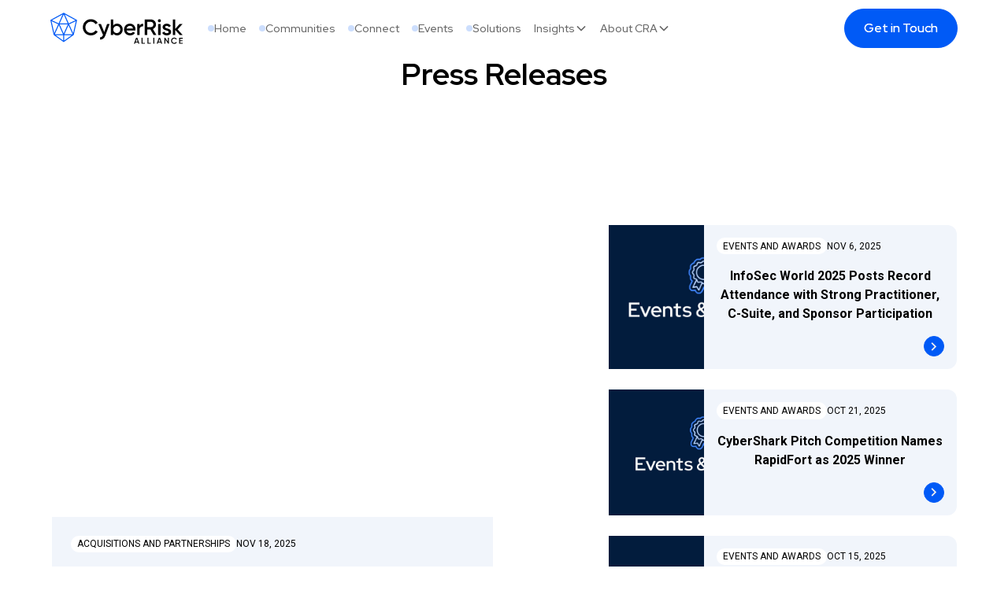

--- FILE ---
content_type: text/html
request_url: https://www.cyberriskalliance.com/press
body_size: 25320
content:
<!DOCTYPE html><!-- Last Published: Wed Dec 03 2025 22:26:42 GMT+0000 (Coordinated Universal Time) --><html data-wf-domain="www.cyberriskalliance.com" data-wf-page="654bca09290081dab715e091" data-wf-site="654bca09290081dab715dfae" lang="en"><head><meta charset="utf-8"/><title>News</title><meta content="News" property="og:title"/><meta content="News" property="twitter:title"/><meta content="width=device-width, initial-scale=1" name="viewport"/><link href="https://cdn.prod.website-files.com/654bca09290081dab715dfae/css/cyber-risk-alliance-dev.shared.3f7443fea.min.css" rel="stylesheet" type="text/css"/><style>@media (max-width:991px) and (min-width:768px) {html.w-mod-js:not(.w-mod-ix) [data-w-id="ca0eb2f1-be41-ac2c-6f6e-50697c5ebfe8"] {width:100%;height:0px;}}@media (max-width:767px) and (min-width:480px) {html.w-mod-js:not(.w-mod-ix) [data-w-id="ca0eb2f1-be41-ac2c-6f6e-50697c5ebfe8"] {width:100%;height:0px;}}@media (max-width:479px) {html.w-mod-js:not(.w-mod-ix) [data-w-id="ca0eb2f1-be41-ac2c-6f6e-50697c5ebfe8"] {width:100%;height:0px;}}</style><link href="https://fonts.googleapis.com" rel="preconnect"/><link href="https://fonts.gstatic.com" rel="preconnect" crossorigin="anonymous"/><script src="https://ajax.googleapis.com/ajax/libs/webfont/1.6.26/webfont.js" type="text/javascript"></script><script type="text/javascript">WebFont.load({  google: {    families: ["Roboto:regular,500,700","Red Hat Display:regular,500,700"]  }});</script><script type="text/javascript">!function(o,c){var n=c.documentElement,t=" w-mod-";n.className+=t+"js",("ontouchstart"in o||o.DocumentTouch&&c instanceof DocumentTouch)&&(n.className+=t+"touch")}(window,document);</script><link href="https://cdn.prod.website-files.com/654bca09290081dab715dfae/654c01aa0726442576ef71c7_Favicon%2032.png" rel="shortcut icon" type="image/x-icon"/><link href="https://cdn.prod.website-files.com/654bca09290081dab715dfae/654c01a7b14df2e5cbbba7ef_Favicon%20256.png" rel="apple-touch-icon"/><script async="" src="https://www.googletagmanager.com/gtag/js?id=G-DVFXVKTNQK"></script><script type="text/javascript">window.dataLayer = window.dataLayer || [];function gtag(){dataLayer.push(arguments);}gtag('js', new Date());gtag('set', 'developer_id.dZGVlNj', true);gtag('config', 'G-DVFXVKTNQK');</script><!-- Please keep this css code to improve the font quality-->
<style>
  * {
  -webkit-font-smoothing: antialiased;
  -moz-osx-font-smoothing: grayscale;
  -o-font-smoothing: antialiased;
}
</style>

<!-- Google tag (gtag.js) -->
<script async src="https://www.googletagmanager.com/gtag/js?id=G-DVFXVKTNQK"></script>
<script>
  window.dataLayer = window.dataLayer || [];
  function gtag(){dataLayer.push(arguments);}
  gtag('js', new Date());

  gtag('config', 'G-DVFXVKTNQK');
</script>

<!-- Google Tag Manager (gtm.js) -->
<script>(function(w,d,s,l,i){w[l]=w[l]||[];w[l].push({'gtm.start':
new Date().getTime(),event:'gtm.js'});var f=d.getElementsByTagName(s)[0],
j=d.createElement(s),dl=l!='dataLayer'?'&l='+l:'';j.async=true;j.src=
'https://www.googletagmanager.com/gtm.js?id='+i+dl;f.parentNode.insertBefore(j,f);
})(window,document,'script','dataLayer','GTM-THHHVLM');</script><!-- [Attributes by Finsweet] CMS Filter -->
<script async src="https://cdn.jsdelivr.net/npm/@finsweet/attributes-cmsfilter@1/cmsfilter.js"></script></head><body><div class="page-wrapper"><div class="global-styles w-embed"><style>

/* Focus state style for keyboard navigation for the focusable elements */
*[tabindex]:focus-visible,
  input[type="file"]:focus-visible {
   outline: 0.125rem solid #4d65ff;
   outline-offset: 0.125rem;
}

/* Get rid of top margin on first element in any rich text element */
.w-richtext > :not(div):first-child, .w-richtext > div:first-child > :first-child {
  margin-top: 0 !important;
}

/* Get rid of bottom margin on last element in any rich text element */
.w-richtext>:last-child, .w-richtext ol li:last-child, .w-richtext ul li:last-child {
	margin-bottom: 0 !important;
}

/* Prevent all click and hover interaction with an element */
.pointer-events-off {
	pointer-events: none;
}

/* Enables all click and hover interaction with an element */
.pointer-events-on {
  pointer-events: auto;
}

/* Create a class of .div-square which maintains a 1:1 dimension of a div */
.div-square::after {
	content: "";
	display: block;
	padding-bottom: 100%;
}

/* Make sure containers never lose their center alignment */
.container-medium,.container-small, .container-large {
	margin-right: auto !important;
  margin-left: auto !important;
}

/* 
Make the following elements inherit typography styles from the parent and not have hardcoded values. 
Important: You will not be able to style for example "All Links" in Designer with this CSS applied.
Uncomment this CSS to use it in the project. Leave this message for future hand-off.
*/
/*
a,
.w-input,
.w-select,
.w-tab-link,
.w-nav-link,
.w-dropdown-btn,
.w-dropdown-toggle,
.w-dropdown-link {
  color: inherit;
  text-decoration: inherit;
  font-size: inherit;
}
*/

/* Apply "..." after 3 lines of text */
.text-style-3lines {
	display: -webkit-box;
	overflow: hidden;
	-webkit-line-clamp: 3;
	-webkit-box-orient: vertical;
}

/* Apply "..." after 2 lines of text */
.text-style-2lines {
	display: -webkit-box;
	overflow: hidden;
	-webkit-line-clamp: 2;
	-webkit-box-orient: vertical;
}

/* Adds inline flex display */
.display-inlineflex {
  display: inline-flex;
}

/* These classes are never overwritten */
.hide {
  display: none !important;
}

@media screen and (max-width: 991px) {
    .hide, .hide-tablet {
        display: none !important;
    }
}
  @media screen and (max-width: 767px) {
    .hide-mobile-landscape{
      display: none !important;
    }
}
  @media screen and (max-width: 479px) {
    .hide-mobile{
      display: none !important;
    }
}
 
.margin-0 {
  margin: 0rem !important;
}
  
.padding-0 {
  padding: 0rem !important;
}

.spacing-clean {
padding: 0rem !important;
margin: 0rem !important;
}

.margin-top {
  margin-right: 0rem !important;
  margin-bottom: 0rem !important;
  margin-left: 0rem !important;
}

.padding-top {
  padding-right: 0rem !important;
  padding-bottom: 0rem !important;
  padding-left: 0rem !important;
}
  
.margin-right {
  margin-top: 0rem !important;
  margin-bottom: 0rem !important;
  margin-left: 0rem !important;
}

.padding-right {
  padding-top: 0rem !important;
  padding-bottom: 0rem !important;
  padding-left: 0rem !important;
}

.margin-bottom {
  margin-top: 0rem !important;
  margin-right: 0rem !important;
  margin-left: 0rem !important;
}

.padding-bottom {
  padding-top: 0rem !important;
  padding-right: 0rem !important;
  padding-left: 0rem !important;
}

.margin-left {
  margin-top: 0rem !important;
  margin-right: 0rem !important;
  margin-bottom: 0rem !important;
}
  
.padding-left {
  padding-top: 0rem !important;
  padding-right: 0rem !important;
  padding-bottom: 0rem !important;
}
  
.margin-horizontal {
  margin-top: 0rem !important;
  margin-bottom: 0rem !important;
}

.padding-horizontal {
  padding-top: 0rem !important;
  padding-bottom: 0rem !important;
}

.margin-vertical {
  margin-right: 0rem !important;
  margin-left: 0rem !important;
}
  
.padding-vertical {
  padding-right: 0rem !important;
  padding-left: 0rem !important;
}

/* Apply "..." at 100% width */
.truncate-width { 
		width: 100%; 
    white-space: nowrap; 
    overflow: hidden; 
    text-overflow: ellipsis; 
}
/* Removes native scrollbar */
.no-scrollbar {
    -ms-overflow-style: none;
    overflow: -moz-scrollbars-none; 
}

.no-scrollbar::-webkit-scrollbar {
    display: none;
}

.truncate { overflow: hidden; display: -webkit-box; -webkit-line-clamp: 3; -webkit-box-orient: vertical; }


input[readonly].flatpickr-input {
		background-color: 1px solid #f1f5fb !important; 
}

[data-upcoming-events-card].is-disabled * {
		opacity: .8; 
    pointer-events: none; 
}

[data-upcoming-events-card].is-disabled a:last-child {

}

</style></div><div data-animation="default" class="navbar10_component w-nav" data-easing2="ease" fs-scrolldisable-element="smart-nav" data-easing="ease" data-collapse="medium" data-w-id="b6de602e-6f2b-2c4f-1f29-f79f4a627e4f" role="banner" data-duration="400"><div class="navbar10_container"><a href="/" class="navbar10_logo-link w-nav-brand"><img loading="lazy" src="https://cdn.prod.website-files.com/654bca09290081dab715dfae/654bca09290081dab715e00e_CRA_Horiz_Color%201.svg" alt="" class="navbar10_logo"/></a><nav role="navigation" class="navbar10_menu w-nav-menu"><div class="navbar10_menu-left"><a data-w-id="b6de602e-6f2b-2c4f-1f29-f79f4a627e55" href="/" class="button-block-nav w-inline-block"><div class="button-dot-14"></div><div class="button-text-34">Home</div></a><a data-w-id="b6de602e-6f2b-2c4f-1f29-f79f4a627e59" href="/communities" class="button-block-nav w-inline-block"><div class="button-dot-14"></div><div class="button-text-34">Communities</div></a><a data-w-id="b6de602e-6f2b-2c4f-1f29-f79f4a627ecd" href="/connect" class="button-block-nav w-inline-block"><div class="button-dot-14"></div><div class="button-text-34">Connect</div></a><a data-w-id="b6de602e-6f2b-2c4f-1f29-f79f4a627e5d" href="/events" class="button-block-nav w-inline-block"><div class="button-dot-14"></div><div class="button-text-34">Events</div></a><a data-w-id="b6de602e-6f2b-2c4f-1f29-f79f4a627ed1" href="/solutions" class="button-block-nav w-inline-block"><div class="button-dot-14"></div><div class="button-text-34">Solutions</div></a><div data-delay="300" data-hover="true" data-w-id="b6de602e-6f2b-2c4f-1f29-f79f4a627e61" class="navbar10_menu-dropdown w-dropdown"><div class="navbar10_dropdown-toggle w-dropdown-toggle"><a href="/insights" class="no-decoration w-inline-block"><div class="button-text-34">Insights</div></a><div class="dropdown-chevron w-embed"><svg width=" 100%" height=" 100%" viewBox="0 0 16 16" fill="none" xmlns="http://www.w3.org/2000/svg">
<path fill-rule="evenodd" clip-rule="evenodd" d="M2.55806 6.29544C2.46043 6.19781 2.46043 6.03952 2.55806 5.94189L3.44195 5.058C3.53958 4.96037 3.69787 4.96037 3.7955 5.058L8.00001 9.26251L12.2045 5.058C12.3021 4.96037 12.4604 4.96037 12.5581 5.058L13.4419 5.94189C13.5396 6.03952 13.5396 6.19781 13.4419 6.29544L8.17678 11.5606C8.07915 11.6582 7.92086 11.6582 7.82323 11.5606L2.55806 6.29544Z" fill="currentColor"/>
</svg></div></div><nav class="navbar10_dropdown-list w-dropdown-list"><div class="navbar10_container"><div class="navbar10_dropdown-content"><div class="navbar10_dropdown-content-right"><div class="navbar10_blog-list-wrapper"><div class="navbar10_blog-list"><a href="/blog" class="navbar10_blog-item w-inline-block"><div class="w-layout-vflex margin-bottom margin-xsmall"><img loading="lazy" src="https://cdn.prod.website-files.com/654bca09290081dab715dfae/654bf81b020fdfae755e165b_2.svg" alt="" class="icon-1x1-medium"/></div><div id="w-node-b6de602e-6f2b-2c4f-1f29-f79f4a627e82-4a627e4f" class="navbar10_blog-item-content"><div class="margin-bottom margin-tiny"><div class="text-weight-semibold">Blog</div></div></div><div class="blog3-header_featured-button-wrapper"><div><div class="button-icon-wrap-13"><div class="button-text-13-icon w-embed"><svg xmlns="http://www.w3.org/2000/svg" xmlns:xlink="http://www.w3.org/1999/xlink" aria-hidden="true" role="img" class="iconify iconify--ic" width="1.5em" height="1.5em" preserveAspectRatio="xMidYMid meet" viewBox="0 0 24 24"><path fill="currentColor" d="M10 6L8.59 7.41L13.17 12l-4.58 4.59L10 18l6-6l-6-6z"></path></svg></div><div class="button-text-13-icon is-absolute w-embed"><svg xmlns="http://www.w3.org/2000/svg" xmlns:xlink="http://www.w3.org/1999/xlink" aria-hidden="true" role="img" class="iconify iconify--ic" width="1.5em" height="1.5em" preserveAspectRatio="xMidYMid meet" viewBox="0 0 24 24"><path fill="currentColor" d="M10 6L8.59 7.41L13.17 12l-4.58 4.59L10 18l6-6l-6-6z"></path></svg></div></div></div></div></a><a href="/cra-connect-cyberrisk-tv-streams" class="navbar10_blog-item w-inline-block"><div class="w-layout-vflex margin-bottom margin-xsmall"><img loading="lazy" src="https://cdn.prod.website-files.com/654bca09290081dab715dfae/675b456ed37c00e451896a54_Media.svg" alt="" class="icon-1x1-medium"/></div><div id="w-node-_8e240a9a-54a1-30b7-56cd-04c80b12a66b-4a627e4f" class="navbar10_blog-item-content"><div class="margin-bottom margin-tiny"><div class="text-weight-semibold">CyberRisk TV</div></div></div><div class="blog3-header_featured-button-wrapper"><div><div class="button-icon-wrap-13"><div class="button-text-13-icon w-embed"><svg xmlns="http://www.w3.org/2000/svg" xmlns:xlink="http://www.w3.org/1999/xlink" aria-hidden="true" role="img" class="iconify iconify--ic" width="1.5em" height="1.5em" preserveAspectRatio="xMidYMid meet" viewBox="0 0 24 24"><path fill="currentColor" d="M10 6L8.59 7.41L13.17 12l-4.58 4.59L10 18l6-6l-6-6z"></path></svg></div><div class="button-text-13-icon is-absolute w-embed"><svg xmlns="http://www.w3.org/2000/svg" xmlns:xlink="http://www.w3.org/1999/xlink" aria-hidden="true" role="img" class="iconify iconify--ic" width="1.5em" height="1.5em" preserveAspectRatio="xMidYMid meet" viewBox="0 0 24 24"><path fill="currentColor" d="M10 6L8.59 7.41L13.17 12l-4.58 4.59L10 18l6-6l-6-6z"></path></svg></div></div></div></div></a><a href="/insights" class="navbar10_blog-item w-inline-block"><div class="w-layout-vflex margin-bottom margin-xsmall"><img loading="lazy" src="https://cdn.prod.website-files.com/654bca09290081dab715dfae/654bf81ba576c3b923675c65_3.svg" alt="" class="icon-1x1-medium"/></div><div id="w-node-_4ba0e741-ec02-ab42-e535-2bbb08133690-4a627e4f" class="navbar10_blog-item-content"><div class="margin-bottom margin-tiny"><div class="text-weight-semibold">Insights</div></div></div><div class="blog3-header_featured-button-wrapper"><div><div class="button-icon-wrap-13"><div class="button-text-13-icon w-embed"><svg xmlns="http://www.w3.org/2000/svg" xmlns:xlink="http://www.w3.org/1999/xlink" aria-hidden="true" role="img" class="iconify iconify--ic" width="1.5em" height="1.5em" preserveAspectRatio="xMidYMid meet" viewBox="0 0 24 24"><path fill="currentColor" d="M10 6L8.59 7.41L13.17 12l-4.58 4.59L10 18l6-6l-6-6z"></path></svg></div><div class="button-text-13-icon is-absolute w-embed"><svg xmlns="http://www.w3.org/2000/svg" xmlns:xlink="http://www.w3.org/1999/xlink" aria-hidden="true" role="img" class="iconify iconify--ic" width="1.5em" height="1.5em" preserveAspectRatio="xMidYMid meet" viewBox="0 0 24 24"><path fill="currentColor" d="M10 6L8.59 7.41L13.17 12l-4.58 4.59L10 18l6-6l-6-6z"></path></svg></div></div></div></div></a></div></div></div></div></div></nav></div><div data-delay="300" data-hover="true" data-w-id="fd63acba-98a6-78b6-df0d-5124ea5a78a9" class="navbar10_menu-dropdown w-dropdown"><div class="navbar10_dropdown-toggle w-dropdown-toggle"><div class="button-text-34">About CRA</div><div class="dropdown-chevron w-embed"><svg width=" 100%" height=" 100%" viewBox="0 0 16 16" fill="none" xmlns="http://www.w3.org/2000/svg">
<path fill-rule="evenodd" clip-rule="evenodd" d="M2.55806 6.29544C2.46043 6.19781 2.46043 6.03952 2.55806 5.94189L3.44195 5.058C3.53958 4.96037 3.69787 4.96037 3.7955 5.058L8.00001 9.26251L12.2045 5.058C12.3021 4.96037 12.4604 4.96037 12.5581 5.058L13.4419 5.94189C13.5396 6.03952 13.5396 6.19781 13.4419 6.29544L8.17678 11.5606C8.07915 11.6582 7.92086 11.6582 7.82323 11.5606L2.55806 6.29544Z" fill="currentColor"/>
</svg></div></div><nav class="navbar10_dropdown-list w-dropdown-list"><div class="navbar10_container"><div class="navbar10_dropdown-content"><div class="navbar10_dropdown-content-right"><div class="navbar10_blog-list-wrapper"><div class="navbar10_blog-list"><a href="/cybercept" class="navbar10_blog-item w-inline-block"><div class="w-layout-vflex margin-bottom margin-xsmall"><img loading="lazy" src="https://cdn.prod.website-files.com/654bca09290081dab715dfae/654bca09290081dab715e06c_cybercept.svg" alt="" class="icon-1x1-medium"/></div><div id="w-node-fd63acba-98a6-78b6-df0d-5124ea5a78b7-4a627e4f" class="navbar10_blog-item-content"><div class="margin-bottom margin-tiny"><div class="text-weight-semibold">CyberCept</div></div></div><div class="blog3-header_featured-button-wrapper"><div><div class="button-icon-wrap-13"><div class="button-text-13-icon w-embed"><svg xmlns="http://www.w3.org/2000/svg" xmlns:xlink="http://www.w3.org/1999/xlink" aria-hidden="true" role="img" class="iconify iconify--ic" width="1.5em" height="1.5em" preserveAspectRatio="xMidYMid meet" viewBox="0 0 24 24"><path fill="currentColor" d="M10 6L8.59 7.41L13.17 12l-4.58 4.59L10 18l6-6l-6-6z"></path></svg></div><div class="button-text-13-icon is-absolute w-embed"><svg xmlns="http://www.w3.org/2000/svg" xmlns:xlink="http://www.w3.org/1999/xlink" aria-hidden="true" role="img" class="iconify iconify--ic" width="1.5em" height="1.5em" preserveAspectRatio="xMidYMid meet" viewBox="0 0 24 24"><path fill="currentColor" d="M10 6L8.59 7.41L13.17 12l-4.58 4.59L10 18l6-6l-6-6z"></path></svg></div></div></div></div></a><a href="/brands" class="navbar10_blog-item w-inline-block"><div class="w-layout-vflex margin-bottom margin-xsmall"><img loading="lazy" src="https://cdn.prod.website-files.com/654bca09290081dab715dfae/654bca09290081dab715e06e_brands.svg" alt="" class="icon-1x1-medium"/></div><div id="w-node-fd63acba-98a6-78b6-df0d-5124ea5a78c3-4a627e4f" class="navbar10_blog-item-content"><div class="margin-bottom margin-tiny"><div class="text-weight-semibold">Brands</div></div></div><div class="blog3-header_featured-button-wrapper"><div><div class="button-icon-wrap-13"><div class="button-text-13-icon w-embed"><svg xmlns="http://www.w3.org/2000/svg" xmlns:xlink="http://www.w3.org/1999/xlink" aria-hidden="true" role="img" class="iconify iconify--ic" width="1.5em" height="1.5em" preserveAspectRatio="xMidYMid meet" viewBox="0 0 24 24"><path fill="currentColor" d="M10 6L8.59 7.41L13.17 12l-4.58 4.59L10 18l6-6l-6-6z"></path></svg></div><div class="button-text-13-icon is-absolute w-embed"><svg xmlns="http://www.w3.org/2000/svg" xmlns:xlink="http://www.w3.org/1999/xlink" aria-hidden="true" role="img" class="iconify iconify--ic" width="1.5em" height="1.5em" preserveAspectRatio="xMidYMid meet" viewBox="0 0 24 24"><path fill="currentColor" d="M10 6L8.59 7.41L13.17 12l-4.58 4.59L10 18l6-6l-6-6z"></path></svg></div></div></div></div></a><a href="/press" aria-current="page" class="navbar10_blog-item w-inline-block w--current"><div class="w-layout-vflex margin-bottom margin-xsmall"><img loading="lazy" src="https://cdn.prod.website-files.com/654bca09290081dab715dfae/654bca09290081dab715e077_news.svg" alt="" class="icon-1x1-medium"/></div><div id="w-node-fd63acba-98a6-78b6-df0d-5124ea5a78cf-4a627e4f" class="navbar10_blog-item-content"><div class="margin-bottom margin-tiny"><div class="text-weight-semibold">Press Releases</div></div></div><div class="blog3-header_featured-button-wrapper"><div><div class="button-icon-wrap-13"><div class="button-text-13-icon w-embed"><svg xmlns="http://www.w3.org/2000/svg" xmlns:xlink="http://www.w3.org/1999/xlink" aria-hidden="true" role="img" class="iconify iconify--ic" width="1.5em" height="1.5em" preserveAspectRatio="xMidYMid meet" viewBox="0 0 24 24"><path fill="currentColor" d="M10 6L8.59 7.41L13.17 12l-4.58 4.59L10 18l6-6l-6-6z"></path></svg></div><div class="button-text-13-icon is-absolute w-embed"><svg xmlns="http://www.w3.org/2000/svg" xmlns:xlink="http://www.w3.org/1999/xlink" aria-hidden="true" role="img" class="iconify iconify--ic" width="1.5em" height="1.5em" preserveAspectRatio="xMidYMid meet" viewBox="0 0 24 24"><path fill="currentColor" d="M10 6L8.59 7.41L13.17 12l-4.58 4.59L10 18l6-6l-6-6z"></path></svg></div></div></div></div></a><a href="/leadership" class="navbar10_blog-item w-inline-block"><div class="w-layout-vflex margin-bottom margin-xsmall"><img loading="lazy" src="https://cdn.prod.website-files.com/654bca09290081dab715dfae/654bca09290081dab715e06d_leadership.svg" alt="" class="icon-1x1-medium"/></div><div id="w-node-fd63acba-98a6-78b6-df0d-5124ea5a78db-4a627e4f" class="navbar10_blog-item-content"><div class="margin-bottom margin-tiny"><div class="text-weight-semibold">Leadership</div></div></div><div class="blog3-header_featured-button-wrapper"><div><div class="button-icon-wrap-13"><div class="button-text-13-icon w-embed"><svg xmlns="http://www.w3.org/2000/svg" xmlns:xlink="http://www.w3.org/1999/xlink" aria-hidden="true" role="img" class="iconify iconify--ic" width="1.5em" height="1.5em" preserveAspectRatio="xMidYMid meet" viewBox="0 0 24 24"><path fill="currentColor" d="M10 6L8.59 7.41L13.17 12l-4.58 4.59L10 18l6-6l-6-6z"></path></svg></div><div class="button-text-13-icon is-absolute w-embed"><svg xmlns="http://www.w3.org/2000/svg" xmlns:xlink="http://www.w3.org/1999/xlink" aria-hidden="true" role="img" class="iconify iconify--ic" width="1.5em" height="1.5em" preserveAspectRatio="xMidYMid meet" viewBox="0 0 24 24"><path fill="currentColor" d="M10 6L8.59 7.41L13.17 12l-4.58 4.59L10 18l6-6l-6-6z"></path></svg></div></div></div></div></a><a href="/careers" class="navbar10_blog-item w-inline-block"><div class="w-layout-vflex margin-bottom margin-xsmall"><img loading="lazy" src="https://cdn.prod.website-files.com/654bca09290081dab715dfae/654bca09290081dab715e06f_careers.svg" alt="" class="icon-1x1-medium"/></div><div id="w-node-fd63acba-98a6-78b6-df0d-5124ea5a78e7-4a627e4f" class="navbar10_blog-item-content"><div class="margin-bottom margin-tiny"><div class="text-weight-semibold">Careers</div></div></div><div class="blog3-header_featured-button-wrapper"><div><div class="button-icon-wrap-13"><div class="button-text-13-icon w-embed"><svg xmlns="http://www.w3.org/2000/svg" xmlns:xlink="http://www.w3.org/1999/xlink" aria-hidden="true" role="img" class="iconify iconify--ic" width="1.5em" height="1.5em" preserveAspectRatio="xMidYMid meet" viewBox="0 0 24 24"><path fill="currentColor" d="M10 6L8.59 7.41L13.17 12l-4.58 4.59L10 18l6-6l-6-6z"></path></svg></div><div class="button-text-13-icon is-absolute w-embed"><svg xmlns="http://www.w3.org/2000/svg" xmlns:xlink="http://www.w3.org/1999/xlink" aria-hidden="true" role="img" class="iconify iconify--ic" width="1.5em" height="1.5em" preserveAspectRatio="xMidYMid meet" viewBox="0 0 24 24"><path fill="currentColor" d="M10 6L8.59 7.41L13.17 12l-4.58 4.59L10 18l6-6l-6-6z"></path></svg></div></div></div></div></a><a href="/strategy" class="navbar10_blog-item w-inline-block"><div class="w-layout-vflex margin-bottom margin-xsmall"><img loading="lazy" src="https://cdn.prod.website-files.com/654bca09290081dab715dfae/654bca09290081dab715e070_investors.svg" alt="" class="icon-1x1-medium"/></div><div id="w-node-fd63acba-98a6-78b6-df0d-5124ea5a78f3-4a627e4f" class="navbar10_blog-item-content"><div class="margin-bottom margin-tiny"><div class="text-weight-semibold">Investors</div></div></div><div class="blog3-header_featured-button-wrapper"><div><div class="button-icon-wrap-13"><div class="button-text-13-icon w-embed"><svg xmlns="http://www.w3.org/2000/svg" xmlns:xlink="http://www.w3.org/1999/xlink" aria-hidden="true" role="img" class="iconify iconify--ic" width="1.5em" height="1.5em" preserveAspectRatio="xMidYMid meet" viewBox="0 0 24 24"><path fill="currentColor" d="M10 6L8.59 7.41L13.17 12l-4.58 4.59L10 18l6-6l-6-6z"></path></svg></div><div class="button-text-13-icon is-absolute w-embed"><svg xmlns="http://www.w3.org/2000/svg" xmlns:xlink="http://www.w3.org/1999/xlink" aria-hidden="true" role="img" class="iconify iconify--ic" width="1.5em" height="1.5em" preserveAspectRatio="xMidYMid meet" viewBox="0 0 24 24"><path fill="currentColor" d="M10 6L8.59 7.41L13.17 12l-4.58 4.59L10 18l6-6l-6-6z"></path></svg></div></div></div></div></a><a href="/partners" class="navbar10_blog-item w-inline-block"><div class="w-layout-vflex margin-bottom margin-xsmall"><img loading="lazy" src="https://cdn.prod.website-files.com/654bca09290081dab715dfae/654bf9bd1e20e168a16c6360_6.svg" alt="" class="icon-1x1-medium"/></div><div id="w-node-fd63acba-98a6-78b6-df0d-5124ea5a78ff-4a627e4f" class="navbar10_blog-item-content"><div class="margin-bottom margin-tiny"><div class="text-weight-semibold">Partners</div></div></div><div class="blog3-header_featured-button-wrapper"><div><div class="button-icon-wrap-13"><div class="button-text-13-icon w-embed"><svg xmlns="http://www.w3.org/2000/svg" xmlns:xlink="http://www.w3.org/1999/xlink" aria-hidden="true" role="img" class="iconify iconify--ic" width="1.5em" height="1.5em" preserveAspectRatio="xMidYMid meet" viewBox="0 0 24 24"><path fill="currentColor" d="M10 6L8.59 7.41L13.17 12l-4.58 4.59L10 18l6-6l-6-6z"></path></svg></div><div class="button-text-13-icon is-absolute w-embed"><svg xmlns="http://www.w3.org/2000/svg" xmlns:xlink="http://www.w3.org/1999/xlink" aria-hidden="true" role="img" class="iconify iconify--ic" width="1.5em" height="1.5em" preserveAspectRatio="xMidYMid meet" viewBox="0 0 24 24"><path fill="currentColor" d="M10 6L8.59 7.41L13.17 12l-4.58 4.59L10 18l6-6l-6-6z"></path></svg></div></div></div></div></a></div></div></div></div></div></nav></div></div><div class="navbar10_menu-right"><a href="/get-in-touch" class="button w-inline-block"><div class="button-text">Get in Touch</div><div class="button-text is-absolute">Get in Touch</div></a></div></nav><div class="navbar10_menu-button w-nav-button"><div class="menu-icon"><div class="menu-icon_line-top"></div><div class="menu-icon_line-middle"><div class="menu-icon_line-middle-inner"></div></div><div class="menu-icon_line-bottom"></div></div></div></div></div><main class="main-wrapper"><header id="blog-header-5" class="section_blog10"><div class="padding-global"><div class="container-large"><div class="margin-bottom margin-small"><h1 class="text-align-center">Press Releases</h1></div><div class="padding-section-medium"><div class="margin-bottom margin-xxlarge"><div class="max-width-large align-center"></div></div><div class="blog10_component"><div class="blog3-header_featured-blog"><div class="blog3-header_main-post"><div class="blog3-header_main-list-wrapper w-dyn-list"><div role="list" class="blog3-header_main-list w-dyn-items"><div role="listitem" class="w-dyn-item"><a data-w-id="ab87c45a-5e53-f6b9-8f54-ff4d256b4b12" href="/press-release/cyberrisk-alliance-acquires-channelpro-network-reinforcing-leadership-in-cybersecurity-intelligence-for-msp-and-mssp-executives" class="blog3-header_item w-inline-block"><div class="blog3-header_image-link"><div class="blog3-header_image-wrapper"><img alt="" loading="lazy" src="" class="blog3-header_image featured w-dyn-bind-empty"/><img loading="lazy" src="https://cdn.prod.website-files.com/654bca09290081dab715dfcb/654c1b8c8765d24b36b6f01c_acquisitions%20%26%20partnerships.png" alt="" sizes="100vw" srcset="https://cdn.prod.website-files.com/654bca09290081dab715dfcb/654c1b8c8765d24b36b6f01c_acquisitions%20%26%20partnerships-p-500.png 500w, https://cdn.prod.website-files.com/654bca09290081dab715dfcb/654c1b8c8765d24b36b6f01c_acquisitions%20%26%20partnerships.png 650w" class="blog3-header_image featured"/></div></div><div class="blog3-content-bottom"><div class="card-row38_card-eyebrow"><div class="w-layout-vflex card-row38_card-category"><p class="text-size-tiny">Acquisitions and Partnerships</p></div><p class="text-size-tiny text-style-allcaps">Nov 18, 2025</p></div><div class="blog3-header_title-link main-post"><h3 class="heading-style-h4">CyberRisk Alliance Acquires ChannelPro Network, Reinforcing Leadership in Cybersecurity Intelligence for MSP and MSSP Executives</h3></div><div class="text-size-regular truncate">CyberRisk Alliance (CRA), a leading provider of business intelligence and marketing solutions for the cybersecurity community, has acquired ChannelPro Network, the trusted source of business and technology insights for IT channel partners serving small and midsize businesses (SMBs). The acquisition strengthens CRA’s reach within the Managed Service Provider (MSP) and channel markets, combining ChannelPro’s deep domain expertise and engaged community with CRA’s scale and portfolio of brands including MSSP Alert, ChannelE2E, and InfoSec World. Together, CRA and ChannelPro will deliver expanded intelligence, events, and marketing solutions that empower cybersecurity vendors, IT providers, and decision-makers to drive growth and resilience across the SMB technology ecosystem.</div><div class="blog3-header_featured-button-wrapper"><div><div class="button-icon-wrap-13"><div style="-webkit-transform:translate3d(0px, null, 0) scale3d(1, 1, 1) rotateX(0) rotateY(0) rotateZ(0) skew(0, 0);-moz-transform:translate3d(0px, null, 0) scale3d(1, 1, 1) rotateX(0) rotateY(0) rotateZ(0) skew(0, 0);-ms-transform:translate3d(0px, null, 0) scale3d(1, 1, 1) rotateX(0) rotateY(0) rotateZ(0) skew(0, 0);transform:translate3d(0px, null, 0) scale3d(1, 1, 1) rotateX(0) rotateY(0) rotateZ(0) skew(0, 0)" class="button-text-13-icon w-embed"><svg xmlns="http://www.w3.org/2000/svg" xmlns:xlink="http://www.w3.org/1999/xlink" aria-hidden="true" role="img" class="iconify iconify--ic" width="1.5em" height="1.5em" preserveAspectRatio="xMidYMid meet" viewBox="0 0 24 24"><path fill="currentColor" d="M10 6L8.59 7.41L13.17 12l-4.58 4.59L10 18l6-6l-6-6z"></path></svg></div><div style="-webkit-transform:translate3d(-30px, 0, 0) scale3d(1, 1, 1) rotateX(0) rotateY(0) rotateZ(0) skew(0, 0);-moz-transform:translate3d(-30px, 0, 0) scale3d(1, 1, 1) rotateX(0) rotateY(0) rotateZ(0) skew(0, 0);-ms-transform:translate3d(-30px, 0, 0) scale3d(1, 1, 1) rotateX(0) rotateY(0) rotateZ(0) skew(0, 0);transform:translate3d(-30px, 0, 0) scale3d(1, 1, 1) rotateX(0) rotateY(0) rotateZ(0) skew(0, 0)" class="button-text-13-icon is-absolute w-embed"><svg xmlns="http://www.w3.org/2000/svg" xmlns:xlink="http://www.w3.org/1999/xlink" aria-hidden="true" role="img" class="iconify iconify--ic" width="1.5em" height="1.5em" preserveAspectRatio="xMidYMid meet" viewBox="0 0 24 24"><path fill="currentColor" d="M10 6L8.59 7.41L13.17 12l-4.58 4.59L10 18l6-6l-6-6z"></path></svg></div></div></div></div></div></a></div></div></div></div><div class="blog3-header_featured-posts"><div id="w-node-ab87c45a-5e53-f6b9-8f54-ff4d256b4b28-b715e091" class="blog3-header_featured-list-wrapper w-dyn-list"><div role="list" class="blog3-header_featured-list w-dyn-items"><div role="listitem" class="w-dyn-item"><div data-w-id="ab87c45a-5e53-f6b9-8f54-ff4d256b4b2b" class="blog3-header_featured-item"><a href="/press-release/infosec-world-2025-posts-record-attendance-with-strong-practitioner-c-suite-and-sponsor-participation" class="blog3-header_featured-image-link w-inline-block"><div class="blog3-header_featured-image-wrapper"><img alt="" loading="lazy" src="" class="blog3-header_image w-dyn-bind-empty"/><img loading="lazy" src="https://cdn.prod.website-files.com/654bca09290081dab715dfcb/6602cb22055f2348d8fa51f1_event-awards_thumb.jpg" alt="" sizes="100vw" srcset="https://cdn.prod.website-files.com/654bca09290081dab715dfcb/6602cb22055f2348d8fa51f1_event-awards_thumb-p-500.jpg 500w, https://cdn.prod.website-files.com/654bca09290081dab715dfcb/6602cb22055f2348d8fa51f1_event-awards_thumb.jpg 650w" class="blog3-header_image"/></div></a><div id="w-node-ab87c45a-5e53-f6b9-8f54-ff4d256b4b2f-b715e091" class="blog3-header_featured-item-content"><div class="card-row38_card-eyebrow"><div class="w-layout-vflex card-row38_card-category"><p class="text-size-tiny">Events and Awards</p></div><p class="text-size-tiny text-style-allcaps">Nov 6, 2025</p></div><a href="/press-release/infosec-world-2025-posts-record-attendance-with-strong-practitioner-c-suite-and-sponsor-participation" class="blog3-header_featured-title-link w-inline-block"><p class="text-weight-bold">InfoSec World 2025 Posts Record Attendance with Strong Practitioner, C-Suite, and Sponsor Participation </p></a><div class="blog3-header_featured-button-wrapper"><a href="/press-release/infosec-world-2025-posts-record-attendance-with-strong-practitioner-c-suite-and-sponsor-participation" class="w-inline-block"><div class="button-icon-wrap-13"><div style="-webkit-transform:translate3d(0px, null, 0) scale3d(1, 1, 1) rotateX(0) rotateY(0) rotateZ(0) skew(0, 0);-moz-transform:translate3d(0px, null, 0) scale3d(1, 1, 1) rotateX(0) rotateY(0) rotateZ(0) skew(0, 0);-ms-transform:translate3d(0px, null, 0) scale3d(1, 1, 1) rotateX(0) rotateY(0) rotateZ(0) skew(0, 0);transform:translate3d(0px, null, 0) scale3d(1, 1, 1) rotateX(0) rotateY(0) rotateZ(0) skew(0, 0)" class="button-text-13-icon w-embed"><svg xmlns="http://www.w3.org/2000/svg" xmlns:xlink="http://www.w3.org/1999/xlink" aria-hidden="true" role="img" class="iconify iconify--ic" width="1.5em" height="1.5em" preserveAspectRatio="xMidYMid meet" viewBox="0 0 24 24"><path fill="currentColor" d="M10 6L8.59 7.41L13.17 12l-4.58 4.59L10 18l6-6l-6-6z"></path></svg></div><div style="-webkit-transform:translate3d(-30px, 0, 0) scale3d(1, 1, 1) rotateX(0) rotateY(0) rotateZ(0) skew(0, 0);-moz-transform:translate3d(-30px, 0, 0) scale3d(1, 1, 1) rotateX(0) rotateY(0) rotateZ(0) skew(0, 0);-ms-transform:translate3d(-30px, 0, 0) scale3d(1, 1, 1) rotateX(0) rotateY(0) rotateZ(0) skew(0, 0);transform:translate3d(-30px, 0, 0) scale3d(1, 1, 1) rotateX(0) rotateY(0) rotateZ(0) skew(0, 0)" class="button-text-13-icon is-absolute w-embed"><svg xmlns="http://www.w3.org/2000/svg" xmlns:xlink="http://www.w3.org/1999/xlink" aria-hidden="true" role="img" class="iconify iconify--ic" width="1.5em" height="1.5em" preserveAspectRatio="xMidYMid meet" viewBox="0 0 24 24"><path fill="currentColor" d="M10 6L8.59 7.41L13.17 12l-4.58 4.59L10 18l6-6l-6-6z"></path></svg></div></div></a></div></div></div></div><div role="listitem" class="w-dyn-item"><div data-w-id="ab87c45a-5e53-f6b9-8f54-ff4d256b4b2b" class="blog3-header_featured-item"><a href="/press-release/cybershark-pitch-competition-names-rapidfort-as-2025-winner" class="blog3-header_featured-image-link w-inline-block"><div class="blog3-header_featured-image-wrapper"><img alt="" loading="lazy" src="" class="blog3-header_image w-dyn-bind-empty"/><img loading="lazy" src="https://cdn.prod.website-files.com/654bca09290081dab715dfcb/6602cb22055f2348d8fa51f1_event-awards_thumb.jpg" alt="" sizes="100vw" srcset="https://cdn.prod.website-files.com/654bca09290081dab715dfcb/6602cb22055f2348d8fa51f1_event-awards_thumb-p-500.jpg 500w, https://cdn.prod.website-files.com/654bca09290081dab715dfcb/6602cb22055f2348d8fa51f1_event-awards_thumb.jpg 650w" class="blog3-header_image"/></div></a><div id="w-node-ab87c45a-5e53-f6b9-8f54-ff4d256b4b2f-b715e091" class="blog3-header_featured-item-content"><div class="card-row38_card-eyebrow"><div class="w-layout-vflex card-row38_card-category"><p class="text-size-tiny">Events and Awards</p></div><p class="text-size-tiny text-style-allcaps">Oct 21, 2025</p></div><a href="/press-release/cybershark-pitch-competition-names-rapidfort-as-2025-winner" class="blog3-header_featured-title-link w-inline-block"><p class="text-weight-bold">CyberShark Pitch Competition Names RapidFort as 2025 Winner</p></a><div class="blog3-header_featured-button-wrapper"><a href="/press-release/cybershark-pitch-competition-names-rapidfort-as-2025-winner" class="w-inline-block"><div class="button-icon-wrap-13"><div style="-webkit-transform:translate3d(0px, null, 0) scale3d(1, 1, 1) rotateX(0) rotateY(0) rotateZ(0) skew(0, 0);-moz-transform:translate3d(0px, null, 0) scale3d(1, 1, 1) rotateX(0) rotateY(0) rotateZ(0) skew(0, 0);-ms-transform:translate3d(0px, null, 0) scale3d(1, 1, 1) rotateX(0) rotateY(0) rotateZ(0) skew(0, 0);transform:translate3d(0px, null, 0) scale3d(1, 1, 1) rotateX(0) rotateY(0) rotateZ(0) skew(0, 0)" class="button-text-13-icon w-embed"><svg xmlns="http://www.w3.org/2000/svg" xmlns:xlink="http://www.w3.org/1999/xlink" aria-hidden="true" role="img" class="iconify iconify--ic" width="1.5em" height="1.5em" preserveAspectRatio="xMidYMid meet" viewBox="0 0 24 24"><path fill="currentColor" d="M10 6L8.59 7.41L13.17 12l-4.58 4.59L10 18l6-6l-6-6z"></path></svg></div><div style="-webkit-transform:translate3d(-30px, 0, 0) scale3d(1, 1, 1) rotateX(0) rotateY(0) rotateZ(0) skew(0, 0);-moz-transform:translate3d(-30px, 0, 0) scale3d(1, 1, 1) rotateX(0) rotateY(0) rotateZ(0) skew(0, 0);-ms-transform:translate3d(-30px, 0, 0) scale3d(1, 1, 1) rotateX(0) rotateY(0) rotateZ(0) skew(0, 0);transform:translate3d(-30px, 0, 0) scale3d(1, 1, 1) rotateX(0) rotateY(0) rotateZ(0) skew(0, 0)" class="button-text-13-icon is-absolute w-embed"><svg xmlns="http://www.w3.org/2000/svg" xmlns:xlink="http://www.w3.org/1999/xlink" aria-hidden="true" role="img" class="iconify iconify--ic" width="1.5em" height="1.5em" preserveAspectRatio="xMidYMid meet" viewBox="0 0 24 24"><path fill="currentColor" d="M10 6L8.59 7.41L13.17 12l-4.58 4.59L10 18l6-6l-6-6z"></path></svg></div></div></a></div></div></div></div><div role="listitem" class="w-dyn-item"><div data-w-id="ab87c45a-5e53-f6b9-8f54-ff4d256b4b2b" class="blog3-header_featured-item"><a href="/press-release/cyberrisk-alliance-and-sc-media-announce-the-opening-of-nominations-for-the-2026-sc-awards" class="blog3-header_featured-image-link w-inline-block"><div class="blog3-header_featured-image-wrapper"><img alt="" loading="lazy" src="" class="blog3-header_image w-dyn-bind-empty"/><img loading="lazy" src="https://cdn.prod.website-files.com/654bca09290081dab715dfcb/6602cb22055f2348d8fa51f1_event-awards_thumb.jpg" alt="" sizes="100vw" srcset="https://cdn.prod.website-files.com/654bca09290081dab715dfcb/6602cb22055f2348d8fa51f1_event-awards_thumb-p-500.jpg 500w, https://cdn.prod.website-files.com/654bca09290081dab715dfcb/6602cb22055f2348d8fa51f1_event-awards_thumb.jpg 650w" class="blog3-header_image"/></div></a><div id="w-node-ab87c45a-5e53-f6b9-8f54-ff4d256b4b2f-b715e091" class="blog3-header_featured-item-content"><div class="card-row38_card-eyebrow"><div class="w-layout-vflex card-row38_card-category"><p class="text-size-tiny">Events and Awards</p></div><p class="text-size-tiny text-style-allcaps">Oct 15, 2025</p></div><a href="/press-release/cyberrisk-alliance-and-sc-media-announce-the-opening-of-nominations-for-the-2026-sc-awards" class="blog3-header_featured-title-link w-inline-block"><p class="text-weight-bold">CyberRisk Alliance and SC Media Announce the Opening of Nominations for the 2026 SC Awards </p></a><div class="blog3-header_featured-button-wrapper"><a href="/press-release/cyberrisk-alliance-and-sc-media-announce-the-opening-of-nominations-for-the-2026-sc-awards" class="w-inline-block"><div class="button-icon-wrap-13"><div style="-webkit-transform:translate3d(0px, null, 0) scale3d(1, 1, 1) rotateX(0) rotateY(0) rotateZ(0) skew(0, 0);-moz-transform:translate3d(0px, null, 0) scale3d(1, 1, 1) rotateX(0) rotateY(0) rotateZ(0) skew(0, 0);-ms-transform:translate3d(0px, null, 0) scale3d(1, 1, 1) rotateX(0) rotateY(0) rotateZ(0) skew(0, 0);transform:translate3d(0px, null, 0) scale3d(1, 1, 1) rotateX(0) rotateY(0) rotateZ(0) skew(0, 0)" class="button-text-13-icon w-embed"><svg xmlns="http://www.w3.org/2000/svg" xmlns:xlink="http://www.w3.org/1999/xlink" aria-hidden="true" role="img" class="iconify iconify--ic" width="1.5em" height="1.5em" preserveAspectRatio="xMidYMid meet" viewBox="0 0 24 24"><path fill="currentColor" d="M10 6L8.59 7.41L13.17 12l-4.58 4.59L10 18l6-6l-6-6z"></path></svg></div><div style="-webkit-transform:translate3d(-30px, 0, 0) scale3d(1, 1, 1) rotateX(0) rotateY(0) rotateZ(0) skew(0, 0);-moz-transform:translate3d(-30px, 0, 0) scale3d(1, 1, 1) rotateX(0) rotateY(0) rotateZ(0) skew(0, 0);-ms-transform:translate3d(-30px, 0, 0) scale3d(1, 1, 1) rotateX(0) rotateY(0) rotateZ(0) skew(0, 0);transform:translate3d(-30px, 0, 0) scale3d(1, 1, 1) rotateX(0) rotateY(0) rotateZ(0) skew(0, 0)" class="button-text-13-icon is-absolute w-embed"><svg xmlns="http://www.w3.org/2000/svg" xmlns:xlink="http://www.w3.org/1999/xlink" aria-hidden="true" role="img" class="iconify iconify--ic" width="1.5em" height="1.5em" preserveAspectRatio="xMidYMid meet" viewBox="0 0 24 24"><path fill="currentColor" d="M10 6L8.59 7.41L13.17 12l-4.58 4.59L10 18l6-6l-6-6z"></path></svg></div></div></a></div></div></div></div><div role="listitem" class="w-dyn-item"><div data-w-id="ab87c45a-5e53-f6b9-8f54-ff4d256b4b2b" class="blog3-header_featured-item"><a href="/press-release/cyberrisk-alliance-announces-honorees-for-the-2025-women-in-it-security-program" class="blog3-header_featured-image-link w-inline-block"><div class="blog3-header_featured-image-wrapper"><img alt="" loading="lazy" src="" class="blog3-header_image w-dyn-bind-empty"/><img loading="lazy" src="https://cdn.prod.website-files.com/654bca09290081dab715dfcb/6602cb22055f2348d8fa51f1_event-awards_thumb.jpg" alt="" sizes="100vw" srcset="https://cdn.prod.website-files.com/654bca09290081dab715dfcb/6602cb22055f2348d8fa51f1_event-awards_thumb-p-500.jpg 500w, https://cdn.prod.website-files.com/654bca09290081dab715dfcb/6602cb22055f2348d8fa51f1_event-awards_thumb.jpg 650w" class="blog3-header_image"/></div></a><div id="w-node-ab87c45a-5e53-f6b9-8f54-ff4d256b4b2f-b715e091" class="blog3-header_featured-item-content"><div class="card-row38_card-eyebrow"><div class="w-layout-vflex card-row38_card-category"><p class="text-size-tiny">Events and Awards</p></div><p class="text-size-tiny text-style-allcaps">Oct 15, 2025</p></div><a href="/press-release/cyberrisk-alliance-announces-honorees-for-the-2025-women-in-it-security-program" class="blog3-header_featured-title-link w-inline-block"><p class="text-weight-bold">CyberRisk Alliance Announces Honorees for the 2025 Women in IT Security Program </p></a><div class="blog3-header_featured-button-wrapper"><a href="/press-release/cyberrisk-alliance-announces-honorees-for-the-2025-women-in-it-security-program" class="w-inline-block"><div class="button-icon-wrap-13"><div style="-webkit-transform:translate3d(0px, null, 0) scale3d(1, 1, 1) rotateX(0) rotateY(0) rotateZ(0) skew(0, 0);-moz-transform:translate3d(0px, null, 0) scale3d(1, 1, 1) rotateX(0) rotateY(0) rotateZ(0) skew(0, 0);-ms-transform:translate3d(0px, null, 0) scale3d(1, 1, 1) rotateX(0) rotateY(0) rotateZ(0) skew(0, 0);transform:translate3d(0px, null, 0) scale3d(1, 1, 1) rotateX(0) rotateY(0) rotateZ(0) skew(0, 0)" class="button-text-13-icon w-embed"><svg xmlns="http://www.w3.org/2000/svg" xmlns:xlink="http://www.w3.org/1999/xlink" aria-hidden="true" role="img" class="iconify iconify--ic" width="1.5em" height="1.5em" preserveAspectRatio="xMidYMid meet" viewBox="0 0 24 24"><path fill="currentColor" d="M10 6L8.59 7.41L13.17 12l-4.58 4.59L10 18l6-6l-6-6z"></path></svg></div><div style="-webkit-transform:translate3d(-30px, 0, 0) scale3d(1, 1, 1) rotateX(0) rotateY(0) rotateZ(0) skew(0, 0);-moz-transform:translate3d(-30px, 0, 0) scale3d(1, 1, 1) rotateX(0) rotateY(0) rotateZ(0) skew(0, 0);-ms-transform:translate3d(-30px, 0, 0) scale3d(1, 1, 1) rotateX(0) rotateY(0) rotateZ(0) skew(0, 0);transform:translate3d(-30px, 0, 0) scale3d(1, 1, 1) rotateX(0) rotateY(0) rotateZ(0) skew(0, 0)" class="button-text-13-icon is-absolute w-embed"><svg xmlns="http://www.w3.org/2000/svg" xmlns:xlink="http://www.w3.org/1999/xlink" aria-hidden="true" role="img" class="iconify iconify--ic" width="1.5em" height="1.5em" preserveAspectRatio="xMidYMid meet" viewBox="0 0 24 24"><path fill="currentColor" d="M10 6L8.59 7.41L13.17 12l-4.58 4.59L10 18l6-6l-6-6z"></path></svg></div></div></a></div></div></div></div></div></div></div></div><div class="filters3_form-block w-form"><form id="wf-form-Filter-3" name="wf-form-Filter-3" data-name="Filter 3" method="get" fs-cmsfilter-element="filters" class="filters3_form" data-wf-page-id="654bca09290081dab715e091" data-wf-element-id="549e0328-a6ad-ef98-e420-6767f5c2cc8e"><div class="filters3_filter-group-list"><div class="blog1-header_category-menu no-scrollbar"><div class="filters3_filter-options"><div class="filters3_filter-all"><label fs-cmsfilter-reset="IDENTIFIER" fs-cmsfilter-element="reset" class="blog1-header_menu-link w-radio"><div class="w-form-formradioinput w-form-formradioinput--inputType-custom filters3_form-radio1-icon w-radio-input w--redirected-checked"></div><input type="radio" name="Filter-Two" id="Option-All-2" data-name="Filter Two" style="opacity:0;position:absolute;z-index:-1" checked="" value="Option All"/><span for="Option-All-2" class="filters3_form-radio1-label w-form-label">All</span></label></div><div class="filters3_list-wrapper w-dyn-list"><div role="list" class="checkbox_filter-container w-dyn-items"><div role="listitem" class="filters3_item w-dyn-item"><label class="filters3_form-radio1 w-radio"><div class="w-form-formradioinput w-form-formradioinput--inputType-custom filters3_form-radio1-icon w-radio-input"></div><input type="radio" name="Filter-Two" id="Option-1-4" data-name="Filter Two" style="opacity:0;position:absolute;z-index:-1" value="Option 1"/><span for="Option-1-4" fs-cmsfilter-field="category" class="filters3_form-radio1-label w-form-label">Events and Awards</span></label></div><div role="listitem" class="filters3_item w-dyn-item"><label class="filters3_form-radio1 w-radio"><div class="w-form-formradioinput w-form-formradioinput--inputType-custom filters3_form-radio1-icon w-radio-input"></div><input type="radio" name="Filter-Two" id="Option-1-4" data-name="Filter Two" style="opacity:0;position:absolute;z-index:-1" value="Option 1"/><span for="Option-1-4" fs-cmsfilter-field="category" class="filters3_form-radio1-label w-form-label">Leadership Announcements</span></label></div><div role="listitem" class="filters3_item w-dyn-item"><label class="filters3_form-radio1 w-radio"><div class="w-form-formradioinput w-form-formradioinput--inputType-custom filters3_form-radio1-icon w-radio-input"></div><input type="radio" name="Filter-Two" id="Option-1-4" data-name="Filter Two" style="opacity:0;position:absolute;z-index:-1" value="Option 1"/><span for="Option-1-4" fs-cmsfilter-field="category" class="filters3_form-radio1-label w-form-label">Research/Market Insights</span></label></div><div role="listitem" class="filters3_item w-dyn-item"><label class="filters3_form-radio1 w-radio"><div class="w-form-formradioinput w-form-formradioinput--inputType-custom filters3_form-radio1-icon w-radio-input"></div><input type="radio" name="Filter-Two" id="Option-1-4" data-name="Filter Two" style="opacity:0;position:absolute;z-index:-1" value="Option 1"/><span for="Option-1-4" fs-cmsfilter-field="category" class="filters3_form-radio1-label w-form-label">Product Updates</span></label></div><div role="listitem" class="filters3_item w-dyn-item"><label class="filters3_form-radio1 w-radio"><div class="w-form-formradioinput w-form-formradioinput--inputType-custom filters3_form-radio1-icon w-radio-input"></div><input type="radio" name="Filter-Two" id="Option-1-4" data-name="Filter Two" style="opacity:0;position:absolute;z-index:-1" value="Option 1"/><span for="Option-1-4" fs-cmsfilter-field="category" class="filters3_form-radio1-label w-form-label">Acquisitions and Partnerships</span></label></div></div></div><div id="w-node-ca0eb2f1-be41-ac2c-6f6e-50697c5ebfdc-b715e091" class="filters5_filter-group"><div data-hover="false" data-delay="200" data-w-id="ca0eb2f1-be41-ac2c-6f6e-50697c5ebfe3" class="dropdown2_component is-filters5 w-dropdown"><div class="dropdown2_toggle w-dropdown-toggle"><div>Filter by Year</div><div class="dropdown-chevron w-embed"><svg width=" 100%" height=" 100%" viewBox="0 0 16 16" fill="none" xmlns="http://www.w3.org/2000/svg">
<path fill-rule="evenodd" clip-rule="evenodd" d="M2.55806 6.29544C2.46043 6.19781 2.46043 6.03952 2.55806 5.94189L3.44195 5.058C3.53958 4.96037 3.69787 4.96037 3.7955 5.058L8.00001 9.26251L12.2045 5.058C12.3021 4.96037 12.4604 4.96037 12.5581 5.058L13.4419 5.94189C13.5396 6.03952 13.5396 6.19781 13.4419 6.29544L8.17678 11.5606C8.07915 11.6582 7.92086 11.6582 7.82323 11.5606L2.55806 6.29544Z" fill="currentColor"/>
</svg></div></div><nav data-w-id="ca0eb2f1-be41-ac2c-6f6e-50697c5ebfe8" class="dropdown2_dropdown-list is-filters5 w-dropdown-list"><div class="filters5_list"><div class="filters5_item"><label class="w-checkbox filters5_form-checkbox"><div class="w-checkbox-input w-checkbox-input--inputType-custom filters5_form-checkbox1-icon w--redirected-checked"></div><input type="checkbox" name="Filter-One-Option-7" id="Filter-One-Option-7" data-name="Filter One Option 7" style="opacity:0;position:absolute;z-index:-1" checked=""/><span fs-cmsfilter-field="year" class="filters5_form-checkbox1-label w-form-label" for="Filter-One-Option-7">2025</span></label></div><div class="filters5_item"><label class="w-checkbox filters5_form-checkbox"><div class="w-checkbox-input w-checkbox-input--inputType-custom filters5_form-checkbox1-icon"></div><input type="checkbox" name="Filter-One-Option-1" id="Filter-One-Option-1" data-name="Filter One Option 1" style="opacity:0;position:absolute;z-index:-1"/><span fs-cmsfilter-field="year" class="filters5_form-checkbox1-label w-form-label" for="Filter-One-Option-1">2024</span></label></div><div class="filters5_item"><label class="w-checkbox filters5_form-checkbox"><div class="w-checkbox-input w-checkbox-input--inputType-custom filters5_form-checkbox1-icon"></div><input type="checkbox" name="Filter-One-Option-2" id="Filter-One-Option-2" data-name="Filter One Option 2" style="opacity:0;position:absolute;z-index:-1"/><span fs-cmsfilter-field="year" class="filters5_form-checkbox1-label w-form-label" for="Filter-One-Option-2">2023</span></label></div><div class="filters5_item"><label class="w-checkbox filters5_form-checkbox"><div class="w-checkbox-input w-checkbox-input--inputType-custom filters5_form-checkbox1-icon"></div><input type="checkbox" name="Filter-One-Option-3" id="Filter-One-Option-3" data-name="Filter One Option 3" style="opacity:0;position:absolute;z-index:-1"/><span fs-cmsfilter-field="year" class="filters5_form-checkbox1-label w-form-label" for="Filter-One-Option-3">2022</span></label></div><div class="filters5_item"><label class="w-checkbox filters5_form-checkbox"><div class="w-checkbox-input w-checkbox-input--inputType-custom filters5_form-checkbox1-icon"></div><input type="checkbox" name="Filter-One-Option-4" id="Filter-One-Option-4" data-name="Filter One Option 4" style="opacity:0;position:absolute;z-index:-1"/><span fs-cmsfilter-field="year" class="filters5_form-checkbox1-label w-form-label" for="Filter-One-Option-4">2021</span></label></div><div class="filters5_item"><label class="w-checkbox filters5_form-checkbox"><div class="w-checkbox-input w-checkbox-input--inputType-custom filters5_form-checkbox1-icon"></div><input type="checkbox" name="Filter-One-Option-5" id="Filter-One-Option-5" data-name="Filter One Option 5" style="opacity:0;position:absolute;z-index:-1"/><span fs-cmsfilter-field="year" class="filters5_form-checkbox1-label w-form-label" for="Filter-One-Option-5">2020</span></label></div><div class="filters5_item"><label class="w-checkbox filters5_form-checkbox"><div class="w-checkbox-input w-checkbox-input--inputType-custom filters5_form-checkbox1-icon"></div><input type="checkbox" name="Filter-One-Option-6" id="Filter-One-Option-6" data-name="Filter One Option 6" style="opacity:0;position:absolute;z-index:-1"/><span fs-cmsfilter-field="year" class="filters5_form-checkbox1-label w-form-label" for="Filter-One-Option-6">2019</span></label></div><div class="filters5_item"><label class="w-checkbox filters5_form-checkbox"><div class="w-checkbox-input w-checkbox-input--inputType-custom filters5_form-checkbox1-icon"></div><input type="checkbox" name="Filter-One-Option-7" id="Filter-One-Option-7" data-name="Filter One Option 7" style="opacity:0;position:absolute;z-index:-1"/><span fs-cmsfilter-field="year" class="filters5_form-checkbox1-label w-form-label" for="Filter-One-Option-7">2018</span></label></div></div></nav></div></div></div></div></div></form><div class="w-form-done"><div>Thank you! Your submission has been received!</div></div><div class="w-form-fail"><div>Oops! Something went wrong while submitting the form.</div></div></div><div class="blog10_list-wrapper w-dyn-list"><div fs-cmsfilter-element="list" role="list" class="blog10_list w-dyn-items"><div id="w-node-_45117a5f-90c9-8bac-d7da-ad5fa310e946-b715e091" role="listitem" class="blog10_item w-dyn-item"><a href="/press-release/cyberrisk-alliance-acquires-channelpro-network-reinforcing-leadership-in-cybersecurity-intelligence-for-msp-and-mssp-executives" class="blog10_image-link w-inline-block"><div class="blog10_image-wrapper"><img src="" loading="lazy" alt="" class="blog10_image w-dyn-bind-empty"/><img loading="lazy" src="https://cdn.prod.website-files.com/654bca09290081dab715dfcb/654c1b8c8765d24b36b6f01c_acquisitions%20%26%20partnerships.png" alt="" sizes="100vw" srcset="https://cdn.prod.website-files.com/654bca09290081dab715dfcb/654c1b8c8765d24b36b6f01c_acquisitions%20%26%20partnerships-p-500.png 500w, https://cdn.prod.website-files.com/654bca09290081dab715dfcb/654c1b8c8765d24b36b6f01c_acquisitions%20%26%20partnerships.png 650w" class="blog10_image symbol-centered"/></div></a><div class="w-layout-vflex blog10_content"><div class="w-layout-vflex"><div class="card-row38_card-eyebrow"><div class="w-layout-vflex card-row38_card-category"><p fs-cmsfilter-field="category" class="text-size-tiny">Acquisitions and Partnerships</p></div><p class="text-size-tiny text-style-allcaps">Nov 18, 2025</p><p fs-cmsfilter-field="year" class="text-size-tiny text-style-allcaps hide">2025</p></div><a href="/press-release/cyberrisk-alliance-acquires-channelpro-network-reinforcing-leadership-in-cybersecurity-intelligence-for-msp-and-mssp-executives" class="blog10_title-link w-inline-block"><h3 class="heading-style-h5">CyberRisk Alliance Acquires ChannelPro Network, Reinforcing Leadership in Cybersecurity Intelligence for MSP and MSSP Executives</h3></a></div><div class="blog3-header_featured-button-wrapper"><a href="/press-release/cyberrisk-alliance-acquires-channelpro-network-reinforcing-leadership-in-cybersecurity-intelligence-for-msp-and-mssp-executives" class="w-inline-block"><div class="button-icon-wrap-13"><div class="button-text-13-icon w-embed"><svg xmlns="http://www.w3.org/2000/svg" xmlns:xlink="http://www.w3.org/1999/xlink" aria-hidden="true" role="img" class="iconify iconify--ic" width="1.5em" height="1.5em" preserveAspectRatio="xMidYMid meet" viewBox="0 0 24 24"><path fill="currentColor" d="M10 6L8.59 7.41L13.17 12l-4.58 4.59L10 18l6-6l-6-6z"></path></svg></div><div class="button-text-13-icon is-absolute w-embed"><svg xmlns="http://www.w3.org/2000/svg" xmlns:xlink="http://www.w3.org/1999/xlink" aria-hidden="true" role="img" class="iconify iconify--ic" width="1.5em" height="1.5em" preserveAspectRatio="xMidYMid meet" viewBox="0 0 24 24"><path fill="currentColor" d="M10 6L8.59 7.41L13.17 12l-4.58 4.59L10 18l6-6l-6-6z"></path></svg></div></div></a></div></div></div><div id="w-node-_45117a5f-90c9-8bac-d7da-ad5fa310e946-b715e091" role="listitem" class="blog10_item w-dyn-item"><a href="/press-release/infosec-world-2025-posts-record-attendance-with-strong-practitioner-c-suite-and-sponsor-participation" class="blog10_image-link w-inline-block"><div class="blog10_image-wrapper"><img src="" loading="lazy" alt="" class="blog10_image w-dyn-bind-empty"/><img loading="lazy" src="https://cdn.prod.website-files.com/654bca09290081dab715dfcb/6602cb22055f2348d8fa51f1_event-awards_thumb.jpg" alt="" sizes="100vw" srcset="https://cdn.prod.website-files.com/654bca09290081dab715dfcb/6602cb22055f2348d8fa51f1_event-awards_thumb-p-500.jpg 500w, https://cdn.prod.website-files.com/654bca09290081dab715dfcb/6602cb22055f2348d8fa51f1_event-awards_thumb.jpg 650w" class="blog10_image symbol-centered"/></div></a><div class="w-layout-vflex blog10_content"><div class="w-layout-vflex"><div class="card-row38_card-eyebrow"><div class="w-layout-vflex card-row38_card-category"><p fs-cmsfilter-field="category" class="text-size-tiny">Events and Awards</p></div><p class="text-size-tiny text-style-allcaps">Nov 6, 2025</p><p fs-cmsfilter-field="year" class="text-size-tiny text-style-allcaps hide">2025</p></div><a href="/press-release/infosec-world-2025-posts-record-attendance-with-strong-practitioner-c-suite-and-sponsor-participation" class="blog10_title-link w-inline-block"><h3 class="heading-style-h5">InfoSec World 2025 Posts Record Attendance with Strong Practitioner, C-Suite, and Sponsor Participation </h3></a></div><div class="blog3-header_featured-button-wrapper"><a href="/press-release/infosec-world-2025-posts-record-attendance-with-strong-practitioner-c-suite-and-sponsor-participation" class="w-inline-block"><div class="button-icon-wrap-13"><div class="button-text-13-icon w-embed"><svg xmlns="http://www.w3.org/2000/svg" xmlns:xlink="http://www.w3.org/1999/xlink" aria-hidden="true" role="img" class="iconify iconify--ic" width="1.5em" height="1.5em" preserveAspectRatio="xMidYMid meet" viewBox="0 0 24 24"><path fill="currentColor" d="M10 6L8.59 7.41L13.17 12l-4.58 4.59L10 18l6-6l-6-6z"></path></svg></div><div class="button-text-13-icon is-absolute w-embed"><svg xmlns="http://www.w3.org/2000/svg" xmlns:xlink="http://www.w3.org/1999/xlink" aria-hidden="true" role="img" class="iconify iconify--ic" width="1.5em" height="1.5em" preserveAspectRatio="xMidYMid meet" viewBox="0 0 24 24"><path fill="currentColor" d="M10 6L8.59 7.41L13.17 12l-4.58 4.59L10 18l6-6l-6-6z"></path></svg></div></div></a></div></div></div><div id="w-node-_45117a5f-90c9-8bac-d7da-ad5fa310e946-b715e091" role="listitem" class="blog10_item w-dyn-item"><a href="/press-release/cybershark-pitch-competition-names-rapidfort-as-2025-winner" class="blog10_image-link w-inline-block"><div class="blog10_image-wrapper"><img src="" loading="lazy" alt="" class="blog10_image w-dyn-bind-empty"/><img loading="lazy" src="https://cdn.prod.website-files.com/654bca09290081dab715dfcb/6602cb22055f2348d8fa51f1_event-awards_thumb.jpg" alt="" sizes="100vw" srcset="https://cdn.prod.website-files.com/654bca09290081dab715dfcb/6602cb22055f2348d8fa51f1_event-awards_thumb-p-500.jpg 500w, https://cdn.prod.website-files.com/654bca09290081dab715dfcb/6602cb22055f2348d8fa51f1_event-awards_thumb.jpg 650w" class="blog10_image symbol-centered"/></div></a><div class="w-layout-vflex blog10_content"><div class="w-layout-vflex"><div class="card-row38_card-eyebrow"><div class="w-layout-vflex card-row38_card-category"><p fs-cmsfilter-field="category" class="text-size-tiny">Events and Awards</p></div><p class="text-size-tiny text-style-allcaps">Oct 21, 2025</p><p fs-cmsfilter-field="year" class="text-size-tiny text-style-allcaps hide">2025</p></div><a href="/press-release/cybershark-pitch-competition-names-rapidfort-as-2025-winner" class="blog10_title-link w-inline-block"><h3 class="heading-style-h5">CyberShark Pitch Competition Names RapidFort as 2025 Winner</h3></a></div><div class="blog3-header_featured-button-wrapper"><a href="/press-release/cybershark-pitch-competition-names-rapidfort-as-2025-winner" class="w-inline-block"><div class="button-icon-wrap-13"><div class="button-text-13-icon w-embed"><svg xmlns="http://www.w3.org/2000/svg" xmlns:xlink="http://www.w3.org/1999/xlink" aria-hidden="true" role="img" class="iconify iconify--ic" width="1.5em" height="1.5em" preserveAspectRatio="xMidYMid meet" viewBox="0 0 24 24"><path fill="currentColor" d="M10 6L8.59 7.41L13.17 12l-4.58 4.59L10 18l6-6l-6-6z"></path></svg></div><div class="button-text-13-icon is-absolute w-embed"><svg xmlns="http://www.w3.org/2000/svg" xmlns:xlink="http://www.w3.org/1999/xlink" aria-hidden="true" role="img" class="iconify iconify--ic" width="1.5em" height="1.5em" preserveAspectRatio="xMidYMid meet" viewBox="0 0 24 24"><path fill="currentColor" d="M10 6L8.59 7.41L13.17 12l-4.58 4.59L10 18l6-6l-6-6z"></path></svg></div></div></a></div></div></div><div id="w-node-_45117a5f-90c9-8bac-d7da-ad5fa310e946-b715e091" role="listitem" class="blog10_item w-dyn-item"><a href="/press-release/cyberrisk-alliance-and-sc-media-announce-the-opening-of-nominations-for-the-2026-sc-awards" class="blog10_image-link w-inline-block"><div class="blog10_image-wrapper"><img src="" loading="lazy" alt="" class="blog10_image w-dyn-bind-empty"/><img loading="lazy" src="https://cdn.prod.website-files.com/654bca09290081dab715dfcb/6602cb22055f2348d8fa51f1_event-awards_thumb.jpg" alt="" sizes="100vw" srcset="https://cdn.prod.website-files.com/654bca09290081dab715dfcb/6602cb22055f2348d8fa51f1_event-awards_thumb-p-500.jpg 500w, https://cdn.prod.website-files.com/654bca09290081dab715dfcb/6602cb22055f2348d8fa51f1_event-awards_thumb.jpg 650w" class="blog10_image symbol-centered"/></div></a><div class="w-layout-vflex blog10_content"><div class="w-layout-vflex"><div class="card-row38_card-eyebrow"><div class="w-layout-vflex card-row38_card-category"><p fs-cmsfilter-field="category" class="text-size-tiny">Events and Awards</p></div><p class="text-size-tiny text-style-allcaps">Oct 15, 2025</p><p fs-cmsfilter-field="year" class="text-size-tiny text-style-allcaps hide">2025</p></div><a href="/press-release/cyberrisk-alliance-and-sc-media-announce-the-opening-of-nominations-for-the-2026-sc-awards" class="blog10_title-link w-inline-block"><h3 class="heading-style-h5">CyberRisk Alliance and SC Media Announce the Opening of Nominations for the 2026 SC Awards </h3></a></div><div class="blog3-header_featured-button-wrapper"><a href="/press-release/cyberrisk-alliance-and-sc-media-announce-the-opening-of-nominations-for-the-2026-sc-awards" class="w-inline-block"><div class="button-icon-wrap-13"><div class="button-text-13-icon w-embed"><svg xmlns="http://www.w3.org/2000/svg" xmlns:xlink="http://www.w3.org/1999/xlink" aria-hidden="true" role="img" class="iconify iconify--ic" width="1.5em" height="1.5em" preserveAspectRatio="xMidYMid meet" viewBox="0 0 24 24"><path fill="currentColor" d="M10 6L8.59 7.41L13.17 12l-4.58 4.59L10 18l6-6l-6-6z"></path></svg></div><div class="button-text-13-icon is-absolute w-embed"><svg xmlns="http://www.w3.org/2000/svg" xmlns:xlink="http://www.w3.org/1999/xlink" aria-hidden="true" role="img" class="iconify iconify--ic" width="1.5em" height="1.5em" preserveAspectRatio="xMidYMid meet" viewBox="0 0 24 24"><path fill="currentColor" d="M10 6L8.59 7.41L13.17 12l-4.58 4.59L10 18l6-6l-6-6z"></path></svg></div></div></a></div></div></div><div id="w-node-_45117a5f-90c9-8bac-d7da-ad5fa310e946-b715e091" role="listitem" class="blog10_item w-dyn-item"><a href="/press-release/cyberrisk-alliance-announces-honorees-for-the-2025-women-in-it-security-program" class="blog10_image-link w-inline-block"><div class="blog10_image-wrapper"><img src="" loading="lazy" alt="" class="blog10_image w-dyn-bind-empty"/><img loading="lazy" src="https://cdn.prod.website-files.com/654bca09290081dab715dfcb/6602cb22055f2348d8fa51f1_event-awards_thumb.jpg" alt="" sizes="100vw" srcset="https://cdn.prod.website-files.com/654bca09290081dab715dfcb/6602cb22055f2348d8fa51f1_event-awards_thumb-p-500.jpg 500w, https://cdn.prod.website-files.com/654bca09290081dab715dfcb/6602cb22055f2348d8fa51f1_event-awards_thumb.jpg 650w" class="blog10_image symbol-centered"/></div></a><div class="w-layout-vflex blog10_content"><div class="w-layout-vflex"><div class="card-row38_card-eyebrow"><div class="w-layout-vflex card-row38_card-category"><p fs-cmsfilter-field="category" class="text-size-tiny">Events and Awards</p></div><p class="text-size-tiny text-style-allcaps">Oct 15, 2025</p><p fs-cmsfilter-field="year" class="text-size-tiny text-style-allcaps hide">2025</p></div><a href="/press-release/cyberrisk-alliance-announces-honorees-for-the-2025-women-in-it-security-program" class="blog10_title-link w-inline-block"><h3 class="heading-style-h5">CyberRisk Alliance Announces Honorees for the 2025 Women in IT Security Program </h3></a></div><div class="blog3-header_featured-button-wrapper"><a href="/press-release/cyberrisk-alliance-announces-honorees-for-the-2025-women-in-it-security-program" class="w-inline-block"><div class="button-icon-wrap-13"><div class="button-text-13-icon w-embed"><svg xmlns="http://www.w3.org/2000/svg" xmlns:xlink="http://www.w3.org/1999/xlink" aria-hidden="true" role="img" class="iconify iconify--ic" width="1.5em" height="1.5em" preserveAspectRatio="xMidYMid meet" viewBox="0 0 24 24"><path fill="currentColor" d="M10 6L8.59 7.41L13.17 12l-4.58 4.59L10 18l6-6l-6-6z"></path></svg></div><div class="button-text-13-icon is-absolute w-embed"><svg xmlns="http://www.w3.org/2000/svg" xmlns:xlink="http://www.w3.org/1999/xlink" aria-hidden="true" role="img" class="iconify iconify--ic" width="1.5em" height="1.5em" preserveAspectRatio="xMidYMid meet" viewBox="0 0 24 24"><path fill="currentColor" d="M10 6L8.59 7.41L13.17 12l-4.58 4.59L10 18l6-6l-6-6z"></path></svg></div></div></a></div></div></div><div id="w-node-_45117a5f-90c9-8bac-d7da-ad5fa310e946-b715e091" role="listitem" class="blog10_item w-dyn-item"><a href="/press-release/cyberrisk-collaborative-infragard-partnership" class="blog10_image-link w-inline-block"><div class="blog10_image-wrapper"><img src="" loading="lazy" alt="" class="blog10_image w-dyn-bind-empty"/><img loading="lazy" src="https://cdn.prod.website-files.com/654bca09290081dab715dfcb/654c1b8c8765d24b36b6f01c_acquisitions%20%26%20partnerships.png" alt="" sizes="100vw" srcset="https://cdn.prod.website-files.com/654bca09290081dab715dfcb/654c1b8c8765d24b36b6f01c_acquisitions%20%26%20partnerships-p-500.png 500w, https://cdn.prod.website-files.com/654bca09290081dab715dfcb/654c1b8c8765d24b36b6f01c_acquisitions%20%26%20partnerships.png 650w" class="blog10_image symbol-centered"/></div></a><div class="w-layout-vflex blog10_content"><div class="w-layout-vflex"><div class="card-row38_card-eyebrow"><div class="w-layout-vflex card-row38_card-category"><p fs-cmsfilter-field="category" class="text-size-tiny">Acquisitions and Partnerships</p></div><p class="text-size-tiny text-style-allcaps">Sep 9, 2025</p><p fs-cmsfilter-field="year" class="text-size-tiny text-style-allcaps hide">2025</p></div><a href="/press-release/cyberrisk-collaborative-infragard-partnership" class="blog10_title-link w-inline-block"><h3 class="heading-style-h5">CyberRisk Collaborative and InfraGard National Members Alliance Join Forces to Support Small Businesses and Critical Infrastructure Cybersecurity</h3></a></div><div class="blog3-header_featured-button-wrapper"><a href="/press-release/cyberrisk-collaborative-infragard-partnership" class="w-inline-block"><div class="button-icon-wrap-13"><div class="button-text-13-icon w-embed"><svg xmlns="http://www.w3.org/2000/svg" xmlns:xlink="http://www.w3.org/1999/xlink" aria-hidden="true" role="img" class="iconify iconify--ic" width="1.5em" height="1.5em" preserveAspectRatio="xMidYMid meet" viewBox="0 0 24 24"><path fill="currentColor" d="M10 6L8.59 7.41L13.17 12l-4.58 4.59L10 18l6-6l-6-6z"></path></svg></div><div class="button-text-13-icon is-absolute w-embed"><svg xmlns="http://www.w3.org/2000/svg" xmlns:xlink="http://www.w3.org/1999/xlink" aria-hidden="true" role="img" class="iconify iconify--ic" width="1.5em" height="1.5em" preserveAspectRatio="xMidYMid meet" viewBox="0 0 24 24"><path fill="currentColor" d="M10 6L8.59 7.41L13.17 12l-4.58 4.59L10 18l6-6l-6-6z"></path></svg></div></div></a></div></div></div><div id="w-node-_45117a5f-90c9-8bac-d7da-ad5fa310e946-b715e091" role="listitem" class="blog10_item w-dyn-item"><a href="/press-release/cybershark-pitch-competition-names-finalists-from-second-round-of-2025-event-series" class="blog10_image-link w-inline-block"><div class="blog10_image-wrapper"><img src="" loading="lazy" alt="" class="blog10_image w-dyn-bind-empty"/><img loading="lazy" src="https://cdn.prod.website-files.com/654bca09290081dab715dfcb/6602cb22055f2348d8fa51f1_event-awards_thumb.jpg" alt="" sizes="100vw" srcset="https://cdn.prod.website-files.com/654bca09290081dab715dfcb/6602cb22055f2348d8fa51f1_event-awards_thumb-p-500.jpg 500w, https://cdn.prod.website-files.com/654bca09290081dab715dfcb/6602cb22055f2348d8fa51f1_event-awards_thumb.jpg 650w" class="blog10_image symbol-centered"/></div></a><div class="w-layout-vflex blog10_content"><div class="w-layout-vflex"><div class="card-row38_card-eyebrow"><div class="w-layout-vflex card-row38_card-category"><p fs-cmsfilter-field="category" class="text-size-tiny">Events and Awards</p></div><p class="text-size-tiny text-style-allcaps">Aug 27, 2025</p><p fs-cmsfilter-field="year" class="text-size-tiny text-style-allcaps hide">2025</p></div><a href="/press-release/cybershark-pitch-competition-names-finalists-from-second-round-of-2025-event-series" class="blog10_title-link w-inline-block"><h3 class="heading-style-h5">CyberShark Pitch Competition Names Finalists from Second Round of 2025 Event Series </h3></a></div><div class="blog3-header_featured-button-wrapper"><a href="/press-release/cybershark-pitch-competition-names-finalists-from-second-round-of-2025-event-series" class="w-inline-block"><div class="button-icon-wrap-13"><div class="button-text-13-icon w-embed"><svg xmlns="http://www.w3.org/2000/svg" xmlns:xlink="http://www.w3.org/1999/xlink" aria-hidden="true" role="img" class="iconify iconify--ic" width="1.5em" height="1.5em" preserveAspectRatio="xMidYMid meet" viewBox="0 0 24 24"><path fill="currentColor" d="M10 6L8.59 7.41L13.17 12l-4.58 4.59L10 18l6-6l-6-6z"></path></svg></div><div class="button-text-13-icon is-absolute w-embed"><svg xmlns="http://www.w3.org/2000/svg" xmlns:xlink="http://www.w3.org/1999/xlink" aria-hidden="true" role="img" class="iconify iconify--ic" width="1.5em" height="1.5em" preserveAspectRatio="xMidYMid meet" viewBox="0 0 24 24"><path fill="currentColor" d="M10 6L8.59 7.41L13.17 12l-4.58 4.59L10 18l6-6l-6-6z"></path></svg></div></div></a></div></div></div><div id="w-node-_45117a5f-90c9-8bac-d7da-ad5fa310e946-b715e091" role="listitem" class="blog10_item w-dyn-item"><a href="/press-release/cyberrisk-alliance-bleeping-computer-partnership" class="blog10_image-link w-inline-block"><div class="blog10_image-wrapper"><img src="" loading="lazy" alt="" class="blog10_image w-dyn-bind-empty"/><img loading="lazy" src="https://cdn.prod.website-files.com/654bca09290081dab715dfcb/654c1b8c8765d24b36b6f01c_acquisitions%20%26%20partnerships.png" alt="" sizes="100vw" srcset="https://cdn.prod.website-files.com/654bca09290081dab715dfcb/654c1b8c8765d24b36b6f01c_acquisitions%20%26%20partnerships-p-500.png 500w, https://cdn.prod.website-files.com/654bca09290081dab715dfcb/654c1b8c8765d24b36b6f01c_acquisitions%20%26%20partnerships.png 650w" class="blog10_image symbol-centered"/></div></a><div class="w-layout-vflex blog10_content"><div class="w-layout-vflex"><div class="card-row38_card-eyebrow"><div class="w-layout-vflex card-row38_card-category"><p fs-cmsfilter-field="category" class="text-size-tiny">Acquisitions and Partnerships</p></div><p class="text-size-tiny text-style-allcaps">Jul 24, 2025</p><p fs-cmsfilter-field="year" class="text-size-tiny text-style-allcaps hide">2025</p></div><a href="/press-release/cyberrisk-alliance-bleeping-computer-partnership" class="blog10_title-link w-inline-block"><h3 class="heading-style-h5">CyberRisk Alliance and Bleeping Computer Partner to Empower Cyber Community with Live, Expert-Led Webcasts</h3></a></div><div class="blog3-header_featured-button-wrapper"><a href="/press-release/cyberrisk-alliance-bleeping-computer-partnership" class="w-inline-block"><div class="button-icon-wrap-13"><div class="button-text-13-icon w-embed"><svg xmlns="http://www.w3.org/2000/svg" xmlns:xlink="http://www.w3.org/1999/xlink" aria-hidden="true" role="img" class="iconify iconify--ic" width="1.5em" height="1.5em" preserveAspectRatio="xMidYMid meet" viewBox="0 0 24 24"><path fill="currentColor" d="M10 6L8.59 7.41L13.17 12l-4.58 4.59L10 18l6-6l-6-6z"></path></svg></div><div class="button-text-13-icon is-absolute w-embed"><svg xmlns="http://www.w3.org/2000/svg" xmlns:xlink="http://www.w3.org/1999/xlink" aria-hidden="true" role="img" class="iconify iconify--ic" width="1.5em" height="1.5em" preserveAspectRatio="xMidYMid meet" viewBox="0 0 24 24"><path fill="currentColor" d="M10 6L8.59 7.41L13.17 12l-4.58 4.59L10 18l6-6l-6-6z"></path></svg></div></div></a></div></div></div><div id="w-node-_45117a5f-90c9-8bac-d7da-ad5fa310e946-b715e091" role="listitem" class="blog10_item w-dyn-item"><a href="/press-release/cyberrisk-collaborative-announces-1-million-in-grants-to-expand-access-to-cybersecurity-resources-for-smbs-and-public-sector" class="blog10_image-link w-inline-block"><div class="blog10_image-wrapper"><img src="" loading="lazy" alt="" class="blog10_image w-dyn-bind-empty"/><img loading="lazy" src="https://cdn.prod.website-files.com/654bca09290081dab715dfcb/6602cb22055f2348d8fa51f1_event-awards_thumb.jpg" alt="" sizes="100vw" srcset="https://cdn.prod.website-files.com/654bca09290081dab715dfcb/6602cb22055f2348d8fa51f1_event-awards_thumb-p-500.jpg 500w, https://cdn.prod.website-files.com/654bca09290081dab715dfcb/6602cb22055f2348d8fa51f1_event-awards_thumb.jpg 650w" class="blog10_image symbol-centered"/></div></a><div class="w-layout-vflex blog10_content"><div class="w-layout-vflex"><div class="card-row38_card-eyebrow"><div class="w-layout-vflex card-row38_card-category"><p fs-cmsfilter-field="category" class="text-size-tiny">Events and Awards</p></div><p class="text-size-tiny text-style-allcaps">Jul 8, 2025</p><p fs-cmsfilter-field="year" class="text-size-tiny text-style-allcaps hide">2025</p></div><a href="/press-release/cyberrisk-collaborative-announces-1-million-in-grants-to-expand-access-to-cybersecurity-resources-for-smbs-and-public-sector" class="blog10_title-link w-inline-block"><h3 class="heading-style-h5">CyberRisk Collaborative Announces $1 Million in Grants to Expand Access to Cybersecurity Resources for SMBs and Public Sector </h3></a></div><div class="blog3-header_featured-button-wrapper"><a href="/press-release/cyberrisk-collaborative-announces-1-million-in-grants-to-expand-access-to-cybersecurity-resources-for-smbs-and-public-sector" class="w-inline-block"><div class="button-icon-wrap-13"><div class="button-text-13-icon w-embed"><svg xmlns="http://www.w3.org/2000/svg" xmlns:xlink="http://www.w3.org/1999/xlink" aria-hidden="true" role="img" class="iconify iconify--ic" width="1.5em" height="1.5em" preserveAspectRatio="xMidYMid meet" viewBox="0 0 24 24"><path fill="currentColor" d="M10 6L8.59 7.41L13.17 12l-4.58 4.59L10 18l6-6l-6-6z"></path></svg></div><div class="button-text-13-icon is-absolute w-embed"><svg xmlns="http://www.w3.org/2000/svg" xmlns:xlink="http://www.w3.org/1999/xlink" aria-hidden="true" role="img" class="iconify iconify--ic" width="1.5em" height="1.5em" preserveAspectRatio="xMidYMid meet" viewBox="0 0 24 24"><path fill="currentColor" d="M10 6L8.59 7.41L13.17 12l-4.58 4.59L10 18l6-6l-6-6z"></path></svg></div></div></a></div></div></div><div id="w-node-_45117a5f-90c9-8bac-d7da-ad5fa310e946-b715e091" role="listitem" class="blog10_item w-dyn-item"><a href="/press-release/cyberrisk-alliance-and-owasp-join-forces-to-advance-application-security-and-ai-education-across-the-cyber-ecosystem" class="blog10_image-link w-inline-block"><div class="blog10_image-wrapper"><img src="" loading="lazy" alt="" class="blog10_image w-dyn-bind-empty"/><img loading="lazy" src="https://cdn.prod.website-files.com/654bca09290081dab715dfcb/654c1b8c8765d24b36b6f01c_acquisitions%20%26%20partnerships.png" alt="" sizes="100vw" srcset="https://cdn.prod.website-files.com/654bca09290081dab715dfcb/654c1b8c8765d24b36b6f01c_acquisitions%20%26%20partnerships-p-500.png 500w, https://cdn.prod.website-files.com/654bca09290081dab715dfcb/654c1b8c8765d24b36b6f01c_acquisitions%20%26%20partnerships.png 650w" class="blog10_image symbol-centered"/></div></a><div class="w-layout-vflex blog10_content"><div class="w-layout-vflex"><div class="card-row38_card-eyebrow"><div class="w-layout-vflex card-row38_card-category"><p fs-cmsfilter-field="category" class="text-size-tiny">Acquisitions and Partnerships</p></div><p class="text-size-tiny text-style-allcaps">Jun 26, 2025</p><p fs-cmsfilter-field="year" class="text-size-tiny text-style-allcaps hide">2025</p></div><a href="/press-release/cyberrisk-alliance-and-owasp-join-forces-to-advance-application-security-and-ai-education-across-the-cyber-ecosystem" class="blog10_title-link w-inline-block"><h3 class="heading-style-h5">CyberRisk Alliance and OWASP Join Forces to Advance Application Security and AI Education Across the Cyber Ecosystem </h3></a></div><div class="blog3-header_featured-button-wrapper"><a href="/press-release/cyberrisk-alliance-and-owasp-join-forces-to-advance-application-security-and-ai-education-across-the-cyber-ecosystem" class="w-inline-block"><div class="button-icon-wrap-13"><div class="button-text-13-icon w-embed"><svg xmlns="http://www.w3.org/2000/svg" xmlns:xlink="http://www.w3.org/1999/xlink" aria-hidden="true" role="img" class="iconify iconify--ic" width="1.5em" height="1.5em" preserveAspectRatio="xMidYMid meet" viewBox="0 0 24 24"><path fill="currentColor" d="M10 6L8.59 7.41L13.17 12l-4.58 4.59L10 18l6-6l-6-6z"></path></svg></div><div class="button-text-13-icon is-absolute w-embed"><svg xmlns="http://www.w3.org/2000/svg" xmlns:xlink="http://www.w3.org/1999/xlink" aria-hidden="true" role="img" class="iconify iconify--ic" width="1.5em" height="1.5em" preserveAspectRatio="xMidYMid meet" viewBox="0 0 24 24"><path fill="currentColor" d="M10 6L8.59 7.41L13.17 12l-4.58 4.59L10 18l6-6l-6-6z"></path></svg></div></div></a></div></div></div><div id="w-node-_45117a5f-90c9-8bac-d7da-ad5fa310e946-b715e091" role="listitem" class="blog10_item w-dyn-item"><a href="/press-release/identiverse-2025-expands-to-mandalay-bay-as-digital-identity-demands-accelerate" class="blog10_image-link w-inline-block"><div class="blog10_image-wrapper"><img src="" loading="lazy" alt="" class="blog10_image w-dyn-bind-empty"/><img loading="lazy" src="https://cdn.prod.website-files.com/654bca09290081dab715dfcb/6602cb22055f2348d8fa51f1_event-awards_thumb.jpg" alt="" sizes="100vw" srcset="https://cdn.prod.website-files.com/654bca09290081dab715dfcb/6602cb22055f2348d8fa51f1_event-awards_thumb-p-500.jpg 500w, https://cdn.prod.website-files.com/654bca09290081dab715dfcb/6602cb22055f2348d8fa51f1_event-awards_thumb.jpg 650w" class="blog10_image symbol-centered"/></div></a><div class="w-layout-vflex blog10_content"><div class="w-layout-vflex"><div class="card-row38_card-eyebrow"><div class="w-layout-vflex card-row38_card-category"><p fs-cmsfilter-field="category" class="text-size-tiny">Events and Awards</p></div><p class="text-size-tiny text-style-allcaps">Jun 11, 2025</p><p fs-cmsfilter-field="year" class="text-size-tiny text-style-allcaps hide">2025</p></div><a href="/press-release/identiverse-2025-expands-to-mandalay-bay-as-digital-identity-demands-accelerate" class="blog10_title-link w-inline-block"><h3 class="heading-style-h5">Identiverse® 2025 Delivers Record Attendance as the Industry Convenes to Shape the Future of Identity</h3></a></div><div class="blog3-header_featured-button-wrapper"><a href="/press-release/identiverse-2025-expands-to-mandalay-bay-as-digital-identity-demands-accelerate" class="w-inline-block"><div class="button-icon-wrap-13"><div class="button-text-13-icon w-embed"><svg xmlns="http://www.w3.org/2000/svg" xmlns:xlink="http://www.w3.org/1999/xlink" aria-hidden="true" role="img" class="iconify iconify--ic" width="1.5em" height="1.5em" preserveAspectRatio="xMidYMid meet" viewBox="0 0 24 24"><path fill="currentColor" d="M10 6L8.59 7.41L13.17 12l-4.58 4.59L10 18l6-6l-6-6z"></path></svg></div><div class="button-text-13-icon is-absolute w-embed"><svg xmlns="http://www.w3.org/2000/svg" xmlns:xlink="http://www.w3.org/1999/xlink" aria-hidden="true" role="img" class="iconify iconify--ic" width="1.5em" height="1.5em" preserveAspectRatio="xMidYMid meet" viewBox="0 0 24 24"><path fill="currentColor" d="M10 6L8.59 7.41L13.17 12l-4.58 4.59L10 18l6-6l-6-6z"></path></svg></div></div></a></div></div></div><div id="w-node-_45117a5f-90c9-8bac-d7da-ad5fa310e946-b715e091" role="listitem" class="blog10_item w-dyn-item"><a href="/press-release/sc-media-opens-nominations-for-the-12th-annual-women-in-it-security-recognition-program" class="blog10_image-link w-inline-block"><div class="blog10_image-wrapper"><img src="" loading="lazy" alt="" class="blog10_image w-dyn-bind-empty"/><img loading="lazy" src="https://cdn.prod.website-files.com/654bca09290081dab715dfcb/6602cb22055f2348d8fa51f1_event-awards_thumb.jpg" alt="" sizes="100vw" srcset="https://cdn.prod.website-files.com/654bca09290081dab715dfcb/6602cb22055f2348d8fa51f1_event-awards_thumb-p-500.jpg 500w, https://cdn.prod.website-files.com/654bca09290081dab715dfcb/6602cb22055f2348d8fa51f1_event-awards_thumb.jpg 650w" class="blog10_image symbol-centered"/></div></a><div class="w-layout-vflex blog10_content"><div class="w-layout-vflex"><div class="card-row38_card-eyebrow"><div class="w-layout-vflex card-row38_card-category"><p fs-cmsfilter-field="category" class="text-size-tiny">Events and Awards</p></div><p class="text-size-tiny text-style-allcaps">Jun 5, 2025</p><p fs-cmsfilter-field="year" class="text-size-tiny text-style-allcaps hide">2025</p></div><a href="/press-release/sc-media-opens-nominations-for-the-12th-annual-women-in-it-security-recognition-program" class="blog10_title-link w-inline-block"><h3 class="heading-style-h5">SC Media Opens Nominations for the 12th Annual Women in IT Security Recognition Program</h3></a></div><div class="blog3-header_featured-button-wrapper"><a href="/press-release/sc-media-opens-nominations-for-the-12th-annual-women-in-it-security-recognition-program" class="w-inline-block"><div class="button-icon-wrap-13"><div class="button-text-13-icon w-embed"><svg xmlns="http://www.w3.org/2000/svg" xmlns:xlink="http://www.w3.org/1999/xlink" aria-hidden="true" role="img" class="iconify iconify--ic" width="1.5em" height="1.5em" preserveAspectRatio="xMidYMid meet" viewBox="0 0 24 24"><path fill="currentColor" d="M10 6L8.59 7.41L13.17 12l-4.58 4.59L10 18l6-6l-6-6z"></path></svg></div><div class="button-text-13-icon is-absolute w-embed"><svg xmlns="http://www.w3.org/2000/svg" xmlns:xlink="http://www.w3.org/1999/xlink" aria-hidden="true" role="img" class="iconify iconify--ic" width="1.5em" height="1.5em" preserveAspectRatio="xMidYMid meet" viewBox="0 0 24 24"><path fill="currentColor" d="M10 6L8.59 7.41L13.17 12l-4.58 4.59L10 18l6-6l-6-6z"></path></svg></div></div></a></div></div></div><div id="w-node-_45117a5f-90c9-8bac-d7da-ad5fa310e946-b715e091" role="listitem" class="blog10_item w-dyn-item"><a href="/press-release/cybershark-pitch-competition-names-finalists-from-first-round-of-2025-event-series" class="blog10_image-link w-inline-block"><div class="blog10_image-wrapper"><img src="" loading="lazy" alt="" class="blog10_image w-dyn-bind-empty"/><img loading="lazy" src="https://cdn.prod.website-files.com/654bca09290081dab715dfcb/6602cb22055f2348d8fa51f1_event-awards_thumb.jpg" alt="" sizes="100vw" srcset="https://cdn.prod.website-files.com/654bca09290081dab715dfcb/6602cb22055f2348d8fa51f1_event-awards_thumb-p-500.jpg 500w, https://cdn.prod.website-files.com/654bca09290081dab715dfcb/6602cb22055f2348d8fa51f1_event-awards_thumb.jpg 650w" class="blog10_image symbol-centered"/></div></a><div class="w-layout-vflex blog10_content"><div class="w-layout-vflex"><div class="card-row38_card-eyebrow"><div class="w-layout-vflex card-row38_card-category"><p fs-cmsfilter-field="category" class="text-size-tiny">Events and Awards</p></div><p class="text-size-tiny text-style-allcaps">May 19, 2025</p><p fs-cmsfilter-field="year" class="text-size-tiny text-style-allcaps hide">2025</p></div><a href="/press-release/cybershark-pitch-competition-names-finalists-from-first-round-of-2025-event-series" class="blog10_title-link w-inline-block"><h3 class="heading-style-h5">CyberShark Pitch Competition Names Finalists from First Round of 2025 Event Series</h3></a></div><div class="blog3-header_featured-button-wrapper"><a href="/press-release/cybershark-pitch-competition-names-finalists-from-first-round-of-2025-event-series" class="w-inline-block"><div class="button-icon-wrap-13"><div class="button-text-13-icon w-embed"><svg xmlns="http://www.w3.org/2000/svg" xmlns:xlink="http://www.w3.org/1999/xlink" aria-hidden="true" role="img" class="iconify iconify--ic" width="1.5em" height="1.5em" preserveAspectRatio="xMidYMid meet" viewBox="0 0 24 24"><path fill="currentColor" d="M10 6L8.59 7.41L13.17 12l-4.58 4.59L10 18l6-6l-6-6z"></path></svg></div><div class="button-text-13-icon is-absolute w-embed"><svg xmlns="http://www.w3.org/2000/svg" xmlns:xlink="http://www.w3.org/1999/xlink" aria-hidden="true" role="img" class="iconify iconify--ic" width="1.5em" height="1.5em" preserveAspectRatio="xMidYMid meet" viewBox="0 0 24 24"><path fill="currentColor" d="M10 6L8.59 7.41L13.17 12l-4.58 4.59L10 18l6-6l-6-6z"></path></svg></div></div></a></div></div></div><div id="w-node-_45117a5f-90c9-8bac-d7da-ad5fa310e946-b715e091" role="listitem" class="blog10_item w-dyn-item"><a href="/press-release/cyberrisk-alliance-acquires-execweb-to-strengthen-cybersecurity-executive-engagement-capabilities" class="blog10_image-link w-inline-block"><div class="blog10_image-wrapper"><img src="" loading="lazy" alt="" class="blog10_image w-dyn-bind-empty"/><img loading="lazy" src="https://cdn.prod.website-files.com/654bca09290081dab715dfcb/654c1b8c8765d24b36b6f01c_acquisitions%20%26%20partnerships.png" alt="" sizes="100vw" srcset="https://cdn.prod.website-files.com/654bca09290081dab715dfcb/654c1b8c8765d24b36b6f01c_acquisitions%20%26%20partnerships-p-500.png 500w, https://cdn.prod.website-files.com/654bca09290081dab715dfcb/654c1b8c8765d24b36b6f01c_acquisitions%20%26%20partnerships.png 650w" class="blog10_image symbol-centered"/></div></a><div class="w-layout-vflex blog10_content"><div class="w-layout-vflex"><div class="card-row38_card-eyebrow"><div class="w-layout-vflex card-row38_card-category"><p fs-cmsfilter-field="category" class="text-size-tiny">Acquisitions and Partnerships</p></div><p class="text-size-tiny text-style-allcaps">May 6, 2025</p><p fs-cmsfilter-field="year" class="text-size-tiny text-style-allcaps hide">2025</p></div><a href="/press-release/cyberrisk-alliance-acquires-execweb-to-strengthen-cybersecurity-executive-engagement-capabilities" class="blog10_title-link w-inline-block"><h3 class="heading-style-h5">CyberRisk Alliance Acquires Execweb to Strengthen Cybersecurity Executive Engagement Capabilities</h3></a></div><div class="blog3-header_featured-button-wrapper"><a href="/press-release/cyberrisk-alliance-acquires-execweb-to-strengthen-cybersecurity-executive-engagement-capabilities" class="w-inline-block"><div class="button-icon-wrap-13"><div class="button-text-13-icon w-embed"><svg xmlns="http://www.w3.org/2000/svg" xmlns:xlink="http://www.w3.org/1999/xlink" aria-hidden="true" role="img" class="iconify iconify--ic" width="1.5em" height="1.5em" preserveAspectRatio="xMidYMid meet" viewBox="0 0 24 24"><path fill="currentColor" d="M10 6L8.59 7.41L13.17 12l-4.58 4.59L10 18l6-6l-6-6z"></path></svg></div><div class="button-text-13-icon is-absolute w-embed"><svg xmlns="http://www.w3.org/2000/svg" xmlns:xlink="http://www.w3.org/1999/xlink" aria-hidden="true" role="img" class="iconify iconify--ic" width="1.5em" height="1.5em" preserveAspectRatio="xMidYMid meet" viewBox="0 0 24 24"><path fill="currentColor" d="M10 6L8.59 7.41L13.17 12l-4.58 4.59L10 18l6-6l-6-6z"></path></svg></div></div></a></div></div></div><div id="w-node-_45117a5f-90c9-8bac-d7da-ad5fa310e946-b715e091" role="listitem" class="blog10_item w-dyn-item"><a href="/press-release/sc-media-announces-winners-of-the-2025-sc-awards" class="blog10_image-link w-inline-block"><div class="blog10_image-wrapper"><img src="" loading="lazy" alt="" class="blog10_image w-dyn-bind-empty"/><img loading="lazy" src="https://cdn.prod.website-files.com/654bca09290081dab715dfcb/6602cb22055f2348d8fa51f1_event-awards_thumb.jpg" alt="" sizes="100vw" srcset="https://cdn.prod.website-files.com/654bca09290081dab715dfcb/6602cb22055f2348d8fa51f1_event-awards_thumb-p-500.jpg 500w, https://cdn.prod.website-files.com/654bca09290081dab715dfcb/6602cb22055f2348d8fa51f1_event-awards_thumb.jpg 650w" class="blog10_image symbol-centered"/></div></a><div class="w-layout-vflex blog10_content"><div class="w-layout-vflex"><div class="card-row38_card-eyebrow"><div class="w-layout-vflex card-row38_card-category"><p fs-cmsfilter-field="category" class="text-size-tiny">Events and Awards</p></div><p class="text-size-tiny text-style-allcaps">Apr 30, 2025</p><p fs-cmsfilter-field="year" class="text-size-tiny text-style-allcaps hide">2025</p></div><a href="/press-release/sc-media-announces-winners-of-the-2025-sc-awards" class="blog10_title-link w-inline-block"><h3 class="heading-style-h5">SC Media Announces Winners of the 2025 SC Awards </h3></a></div><div class="blog3-header_featured-button-wrapper"><a href="/press-release/sc-media-announces-winners-of-the-2025-sc-awards" class="w-inline-block"><div class="button-icon-wrap-13"><div class="button-text-13-icon w-embed"><svg xmlns="http://www.w3.org/2000/svg" xmlns:xlink="http://www.w3.org/1999/xlink" aria-hidden="true" role="img" class="iconify iconify--ic" width="1.5em" height="1.5em" preserveAspectRatio="xMidYMid meet" viewBox="0 0 24 24"><path fill="currentColor" d="M10 6L8.59 7.41L13.17 12l-4.58 4.59L10 18l6-6l-6-6z"></path></svg></div><div class="button-text-13-icon is-absolute w-embed"><svg xmlns="http://www.w3.org/2000/svg" xmlns:xlink="http://www.w3.org/1999/xlink" aria-hidden="true" role="img" class="iconify iconify--ic" width="1.5em" height="1.5em" preserveAspectRatio="xMidYMid meet" viewBox="0 0 24 24"><path fill="currentColor" d="M10 6L8.59 7.41L13.17 12l-4.58 4.59L10 18l6-6l-6-6z"></path></svg></div></div></a></div></div></div><div id="w-node-_45117a5f-90c9-8bac-d7da-ad5fa310e946-b715e091" role="listitem" class="blog10_item w-dyn-item"><a href="/press-release/cyberrisk-alliance-and-sc-media-announce-finalists-for-the-2025-sc-awards" class="blog10_image-link w-inline-block"><div class="blog10_image-wrapper"><img src="" loading="lazy" alt="" class="blog10_image w-dyn-bind-empty"/><img loading="lazy" src="https://cdn.prod.website-files.com/654bca09290081dab715dfcb/6602cb22055f2348d8fa51f1_event-awards_thumb.jpg" alt="" sizes="100vw" srcset="https://cdn.prod.website-files.com/654bca09290081dab715dfcb/6602cb22055f2348d8fa51f1_event-awards_thumb-p-500.jpg 500w, https://cdn.prod.website-files.com/654bca09290081dab715dfcb/6602cb22055f2348d8fa51f1_event-awards_thumb.jpg 650w" class="blog10_image symbol-centered"/></div></a><div class="w-layout-vflex blog10_content"><div class="w-layout-vflex"><div class="card-row38_card-eyebrow"><div class="w-layout-vflex card-row38_card-category"><p fs-cmsfilter-field="category" class="text-size-tiny">Events and Awards</p></div><p class="text-size-tiny text-style-allcaps">Apr 8, 2025</p><p fs-cmsfilter-field="year" class="text-size-tiny text-style-allcaps hide">2025</p></div><a href="/press-release/cyberrisk-alliance-and-sc-media-announce-finalists-for-the-2025-sc-awards" class="blog10_title-link w-inline-block"><h3 class="heading-style-h5">CyberRisk Alliance and SC Media Announce Finalists for the 2025 SC Awards</h3></a></div><div class="blog3-header_featured-button-wrapper"><a href="/press-release/cyberrisk-alliance-and-sc-media-announce-finalists-for-the-2025-sc-awards" class="w-inline-block"><div class="button-icon-wrap-13"><div class="button-text-13-icon w-embed"><svg xmlns="http://www.w3.org/2000/svg" xmlns:xlink="http://www.w3.org/1999/xlink" aria-hidden="true" role="img" class="iconify iconify--ic" width="1.5em" height="1.5em" preserveAspectRatio="xMidYMid meet" viewBox="0 0 24 24"><path fill="currentColor" d="M10 6L8.59 7.41L13.17 12l-4.58 4.59L10 18l6-6l-6-6z"></path></svg></div><div class="button-text-13-icon is-absolute w-embed"><svg xmlns="http://www.w3.org/2000/svg" xmlns:xlink="http://www.w3.org/1999/xlink" aria-hidden="true" role="img" class="iconify iconify--ic" width="1.5em" height="1.5em" preserveAspectRatio="xMidYMid meet" viewBox="0 0 24 24"><path fill="currentColor" d="M10 6L8.59 7.41L13.17 12l-4.58 4.59L10 18l6-6l-6-6z"></path></svg></div></div></a></div></div></div><div id="w-node-_45117a5f-90c9-8bac-d7da-ad5fa310e946-b715e091" role="listitem" class="blog10_item w-dyn-item"><a href="/press-release/channele2e-releases-2024-list-of-top-vertical-market-msps" class="blog10_image-link w-inline-block"><div class="blog10_image-wrapper"><img src="" loading="lazy" alt="" class="blog10_image w-dyn-bind-empty"/><img loading="lazy" src="https://cdn.prod.website-files.com/654bca09290081dab715dfcb/654bca09290081dab715e253_reserach%20(2).png" alt="" sizes="100vw" srcset="https://cdn.prod.website-files.com/654bca09290081dab715dfcb/654bca09290081dab715e253_reserach%2520(2)-p-500.png 500w, https://cdn.prod.website-files.com/654bca09290081dab715dfcb/654bca09290081dab715e253_reserach%20(2).png 650w" class="blog10_image symbol-centered"/></div></a><div class="w-layout-vflex blog10_content"><div class="w-layout-vflex"><div class="card-row38_card-eyebrow"><div class="w-layout-vflex card-row38_card-category"><p fs-cmsfilter-field="category" class="text-size-tiny">Research/Market Insights</p></div><p class="text-size-tiny text-style-allcaps">Mar 31, 2025</p><p fs-cmsfilter-field="year" class="text-size-tiny text-style-allcaps hide">2025</p></div><a href="/press-release/channele2e-releases-2024-list-of-top-vertical-market-msps" class="blog10_title-link w-inline-block"><h3 class="heading-style-h5">ChannelE2E Survey: Vertical Market MSPs Post Record Growth In 2024 </h3></a></div><div class="blog3-header_featured-button-wrapper"><a href="/press-release/channele2e-releases-2024-list-of-top-vertical-market-msps" class="w-inline-block"><div class="button-icon-wrap-13"><div class="button-text-13-icon w-embed"><svg xmlns="http://www.w3.org/2000/svg" xmlns:xlink="http://www.w3.org/1999/xlink" aria-hidden="true" role="img" class="iconify iconify--ic" width="1.5em" height="1.5em" preserveAspectRatio="xMidYMid meet" viewBox="0 0 24 24"><path fill="currentColor" d="M10 6L8.59 7.41L13.17 12l-4.58 4.59L10 18l6-6l-6-6z"></path></svg></div><div class="button-text-13-icon is-absolute w-embed"><svg xmlns="http://www.w3.org/2000/svg" xmlns:xlink="http://www.w3.org/1999/xlink" aria-hidden="true" role="img" class="iconify iconify--ic" width="1.5em" height="1.5em" preserveAspectRatio="xMidYMid meet" viewBox="0 0 24 24"><path fill="currentColor" d="M10 6L8.59 7.41L13.17 12l-4.58 4.59L10 18l6-6l-6-6z"></path></svg></div></div></a></div></div></div><div id="w-node-_45117a5f-90c9-8bac-d7da-ad5fa310e946-b715e091" role="listitem" class="blog10_item w-dyn-item"><a href="/press-release/launchtech-communications-introduces-cra-cybershark-pitch-competition-announces-2024-winners" class="blog10_image-link w-inline-block"><div class="blog10_image-wrapper"><img src="" loading="lazy" alt="" class="blog10_image w-dyn-bind-empty"/><img loading="lazy" src="https://cdn.prod.website-files.com/654bca09290081dab715dfcb/6602cb22055f2348d8fa51f1_event-awards_thumb.jpg" alt="" sizes="100vw" srcset="https://cdn.prod.website-files.com/654bca09290081dab715dfcb/6602cb22055f2348d8fa51f1_event-awards_thumb-p-500.jpg 500w, https://cdn.prod.website-files.com/654bca09290081dab715dfcb/6602cb22055f2348d8fa51f1_event-awards_thumb.jpg 650w" class="blog10_image symbol-centered"/></div></a><div class="w-layout-vflex blog10_content"><div class="w-layout-vflex"><div class="card-row38_card-eyebrow"><div class="w-layout-vflex card-row38_card-category"><p fs-cmsfilter-field="category" class="text-size-tiny">Events and Awards</p></div><p class="text-size-tiny text-style-allcaps">Mar 5, 2025</p><p fs-cmsfilter-field="year" class="text-size-tiny text-style-allcaps hide">2025</p></div><a href="/press-release/launchtech-communications-introduces-cra-cybershark-pitch-competition-announces-2024-winners" class="blog10_title-link w-inline-block"><h3 class="heading-style-h5">LaunchTech Communications Introduces CRA CyberShark Pitch Competition &amp; Announces 2024 Winners </h3></a></div><div class="blog3-header_featured-button-wrapper"><a href="/press-release/launchtech-communications-introduces-cra-cybershark-pitch-competition-announces-2024-winners" class="w-inline-block"><div class="button-icon-wrap-13"><div class="button-text-13-icon w-embed"><svg xmlns="http://www.w3.org/2000/svg" xmlns:xlink="http://www.w3.org/1999/xlink" aria-hidden="true" role="img" class="iconify iconify--ic" width="1.5em" height="1.5em" preserveAspectRatio="xMidYMid meet" viewBox="0 0 24 24"><path fill="currentColor" d="M10 6L8.59 7.41L13.17 12l-4.58 4.59L10 18l6-6l-6-6z"></path></svg></div><div class="button-text-13-icon is-absolute w-embed"><svg xmlns="http://www.w3.org/2000/svg" xmlns:xlink="http://www.w3.org/1999/xlink" aria-hidden="true" role="img" class="iconify iconify--ic" width="1.5em" height="1.5em" preserveAspectRatio="xMidYMid meet" viewBox="0 0 24 24"><path fill="currentColor" d="M10 6L8.59 7.41L13.17 12l-4.58 4.59L10 18l6-6l-6-6z"></path></svg></div></div></a></div></div></div><div id="w-node-_45117a5f-90c9-8bac-d7da-ad5fa310e946-b715e091" role="listitem" class="blog10_item w-dyn-item"><a href="/press-release/2024-end-of-year-report" class="blog10_image-link w-inline-block"><div class="blog10_image-wrapper"><img src="" loading="lazy" alt="" class="blog10_image w-dyn-bind-empty"/><img loading="lazy" src="https://cdn.prod.website-files.com/654bca09290081dab715dfcb/654bca09290081dab715e253_reserach%20(2).png" alt="" sizes="100vw" srcset="https://cdn.prod.website-files.com/654bca09290081dab715dfcb/654bca09290081dab715e253_reserach%2520(2)-p-500.png 500w, https://cdn.prod.website-files.com/654bca09290081dab715dfcb/654bca09290081dab715e253_reserach%20(2).png 650w" class="blog10_image symbol-centered"/></div></a><div class="w-layout-vflex blog10_content"><div class="w-layout-vflex"><div class="card-row38_card-eyebrow"><div class="w-layout-vflex card-row38_card-category"><p fs-cmsfilter-field="category" class="text-size-tiny">Research/Market Insights</p></div><p class="text-size-tiny text-style-allcaps">Jan 23, 2025</p><p fs-cmsfilter-field="year" class="text-size-tiny text-style-allcaps hide">2025</p></div><a href="/press-release/2024-end-of-year-report" class="blog10_title-link w-inline-block"><h3 class="heading-style-h5">CyberRisk Alliance Releases 2024 End of Year Report: A Roadmap for Cybersecurity Marketing Strategies in 2025</h3></a></div><div class="blog3-header_featured-button-wrapper"><a href="/press-release/2024-end-of-year-report" class="w-inline-block"><div class="button-icon-wrap-13"><div class="button-text-13-icon w-embed"><svg xmlns="http://www.w3.org/2000/svg" xmlns:xlink="http://www.w3.org/1999/xlink" aria-hidden="true" role="img" class="iconify iconify--ic" width="1.5em" height="1.5em" preserveAspectRatio="xMidYMid meet" viewBox="0 0 24 24"><path fill="currentColor" d="M10 6L8.59 7.41L13.17 12l-4.58 4.59L10 18l6-6l-6-6z"></path></svg></div><div class="button-text-13-icon is-absolute w-embed"><svg xmlns="http://www.w3.org/2000/svg" xmlns:xlink="http://www.w3.org/1999/xlink" aria-hidden="true" role="img" class="iconify iconify--ic" width="1.5em" height="1.5em" preserveAspectRatio="xMidYMid meet" viewBox="0 0 24 24"><path fill="currentColor" d="M10 6L8.59 7.41L13.17 12l-4.58 4.59L10 18l6-6l-6-6z"></path></svg></div></div></a></div></div></div><div id="w-node-_45117a5f-90c9-8bac-d7da-ad5fa310e946-b715e091" role="listitem" class="blog10_item w-dyn-item"><a href="/press-release/55-of-cybersecurity-decision-makers-cite-ai-enhanced-phishing-as-a-top-concern-in-cras-latest-cbir-report" class="blog10_image-link w-inline-block"><div class="blog10_image-wrapper"><img src="" loading="lazy" alt="" class="blog10_image w-dyn-bind-empty"/><img loading="lazy" src="https://cdn.prod.website-files.com/654bca09290081dab715dfcb/654bca09290081dab715e253_reserach%20(2).png" alt="" sizes="100vw" srcset="https://cdn.prod.website-files.com/654bca09290081dab715dfcb/654bca09290081dab715e253_reserach%2520(2)-p-500.png 500w, https://cdn.prod.website-files.com/654bca09290081dab715dfcb/654bca09290081dab715e253_reserach%20(2).png 650w" class="blog10_image symbol-centered"/></div></a><div class="w-layout-vflex blog10_content"><div class="w-layout-vflex"><div class="card-row38_card-eyebrow"><div class="w-layout-vflex card-row38_card-category"><p fs-cmsfilter-field="category" class="text-size-tiny">Research/Market Insights</p></div><p class="text-size-tiny text-style-allcaps">Dec 10, 2024</p><p fs-cmsfilter-field="year" class="text-size-tiny text-style-allcaps hide">2024</p></div><a href="/press-release/55-of-cybersecurity-decision-makers-cite-ai-enhanced-phishing-as-a-top-concern-in-cras-latest-cbir-report" class="blog10_title-link w-inline-block"><h3 class="heading-style-h5">55% of Cybersecurity Decision-Makers Cite AI-Enhanced Phishing as a Top Concern in CRA’s Latest CBIR Report </h3></a></div><div class="blog3-header_featured-button-wrapper"><a href="/press-release/55-of-cybersecurity-decision-makers-cite-ai-enhanced-phishing-as-a-top-concern-in-cras-latest-cbir-report" class="w-inline-block"><div class="button-icon-wrap-13"><div class="button-text-13-icon w-embed"><svg xmlns="http://www.w3.org/2000/svg" xmlns:xlink="http://www.w3.org/1999/xlink" aria-hidden="true" role="img" class="iconify iconify--ic" width="1.5em" height="1.5em" preserveAspectRatio="xMidYMid meet" viewBox="0 0 24 24"><path fill="currentColor" d="M10 6L8.59 7.41L13.17 12l-4.58 4.59L10 18l6-6l-6-6z"></path></svg></div><div class="button-text-13-icon is-absolute w-embed"><svg xmlns="http://www.w3.org/2000/svg" xmlns:xlink="http://www.w3.org/1999/xlink" aria-hidden="true" role="img" class="iconify iconify--ic" width="1.5em" height="1.5em" preserveAspectRatio="xMidYMid meet" viewBox="0 0 24 24"><path fill="currentColor" d="M10 6L8.59 7.41L13.17 12l-4.58 4.59L10 18l6-6l-6-6z"></path></svg></div></div></a></div></div></div><div id="w-node-_45117a5f-90c9-8bac-d7da-ad5fa310e946-b715e091" role="listitem" class="blog10_item w-dyn-item"><a href="/press-release/cyberrisk-alliance-and-sc-media-announce-the-opening-of-nominations-for-the-2025-sc-awards" class="blog10_image-link w-inline-block"><div class="blog10_image-wrapper"><img src="" loading="lazy" alt="" class="blog10_image w-dyn-bind-empty"/><img loading="lazy" src="https://cdn.prod.website-files.com/654bca09290081dab715dfcb/6602cb22055f2348d8fa51f1_event-awards_thumb.jpg" alt="" sizes="100vw" srcset="https://cdn.prod.website-files.com/654bca09290081dab715dfcb/6602cb22055f2348d8fa51f1_event-awards_thumb-p-500.jpg 500w, https://cdn.prod.website-files.com/654bca09290081dab715dfcb/6602cb22055f2348d8fa51f1_event-awards_thumb.jpg 650w" class="blog10_image symbol-centered"/></div></a><div class="w-layout-vflex blog10_content"><div class="w-layout-vflex"><div class="card-row38_card-eyebrow"><div class="w-layout-vflex card-row38_card-category"><p fs-cmsfilter-field="category" class="text-size-tiny">Events and Awards</p></div><p class="text-size-tiny text-style-allcaps">Dec 3, 2024</p><p fs-cmsfilter-field="year" class="text-size-tiny text-style-allcaps hide">2024</p></div><a href="/press-release/cyberrisk-alliance-and-sc-media-announce-the-opening-of-nominations-for-the-2025-sc-awards" class="blog10_title-link w-inline-block"><h3 class="heading-style-h5">CyberRisk Alliance and SC Media Announce the Opening of Nominations for the 2025 SC Awards </h3></a></div><div class="blog3-header_featured-button-wrapper"><a href="/press-release/cyberrisk-alliance-and-sc-media-announce-the-opening-of-nominations-for-the-2025-sc-awards" class="w-inline-block"><div class="button-icon-wrap-13"><div class="button-text-13-icon w-embed"><svg xmlns="http://www.w3.org/2000/svg" xmlns:xlink="http://www.w3.org/1999/xlink" aria-hidden="true" role="img" class="iconify iconify--ic" width="1.5em" height="1.5em" preserveAspectRatio="xMidYMid meet" viewBox="0 0 24 24"><path fill="currentColor" d="M10 6L8.59 7.41L13.17 12l-4.58 4.59L10 18l6-6l-6-6z"></path></svg></div><div class="button-text-13-icon is-absolute w-embed"><svg xmlns="http://www.w3.org/2000/svg" xmlns:xlink="http://www.w3.org/1999/xlink" aria-hidden="true" role="img" class="iconify iconify--ic" width="1.5em" height="1.5em" preserveAspectRatio="xMidYMid meet" viewBox="0 0 24 24"><path fill="currentColor" d="M10 6L8.59 7.41L13.17 12l-4.58 4.59L10 18l6-6l-6-6z"></path></svg></div></div></a></div></div></div><div id="w-node-_45117a5f-90c9-8bac-d7da-ad5fa310e946-b715e091" role="listitem" class="blog10_item w-dyn-item"><a href="/press-release/women-in-it-security-2024-honorees" class="blog10_image-link w-inline-block"><div class="blog10_image-wrapper"><img src="" loading="lazy" alt="" class="blog10_image w-dyn-bind-empty"/><img loading="lazy" src="https://cdn.prod.website-files.com/654bca09290081dab715dfcb/6602cb22055f2348d8fa51f1_event-awards_thumb.jpg" alt="" sizes="100vw" srcset="https://cdn.prod.website-files.com/654bca09290081dab715dfcb/6602cb22055f2348d8fa51f1_event-awards_thumb-p-500.jpg 500w, https://cdn.prod.website-files.com/654bca09290081dab715dfcb/6602cb22055f2348d8fa51f1_event-awards_thumb.jpg 650w" class="blog10_image symbol-centered"/></div></a><div class="w-layout-vflex blog10_content"><div class="w-layout-vflex"><div class="card-row38_card-eyebrow"><div class="w-layout-vflex card-row38_card-category"><p fs-cmsfilter-field="category" class="text-size-tiny">Events and Awards</p></div><p class="text-size-tiny text-style-allcaps">Nov 13, 2024</p><p fs-cmsfilter-field="year" class="text-size-tiny text-style-allcaps hide">2024</p></div><a href="/press-release/women-in-it-security-2024-honorees" class="blog10_title-link w-inline-block"><h3 class="heading-style-h5">CyberRisk Alliance Announces Honorees for the 2024 Women in IT Security Program </h3></a></div><div class="blog3-header_featured-button-wrapper"><a href="/press-release/women-in-it-security-2024-honorees" class="w-inline-block"><div class="button-icon-wrap-13"><div class="button-text-13-icon w-embed"><svg xmlns="http://www.w3.org/2000/svg" xmlns:xlink="http://www.w3.org/1999/xlink" aria-hidden="true" role="img" class="iconify iconify--ic" width="1.5em" height="1.5em" preserveAspectRatio="xMidYMid meet" viewBox="0 0 24 24"><path fill="currentColor" d="M10 6L8.59 7.41L13.17 12l-4.58 4.59L10 18l6-6l-6-6z"></path></svg></div><div class="button-text-13-icon is-absolute w-embed"><svg xmlns="http://www.w3.org/2000/svg" xmlns:xlink="http://www.w3.org/1999/xlink" aria-hidden="true" role="img" class="iconify iconify--ic" width="1.5em" height="1.5em" preserveAspectRatio="xMidYMid meet" viewBox="0 0 24 24"><path fill="currentColor" d="M10 6L8.59 7.41L13.17 12l-4.58 4.59L10 18l6-6l-6-6z"></path></svg></div></div></a></div></div></div><div id="w-node-_45117a5f-90c9-8bac-d7da-ad5fa310e946-b715e091" role="listitem" class="blog10_item w-dyn-item"><a href="/press-release/mssp-alert-live-celebrates-the-top-250-mssps-for-2024-with-industry-leaders-in-austin" class="blog10_image-link w-inline-block"><div class="blog10_image-wrapper"><img src="" loading="lazy" alt="" class="blog10_image w-dyn-bind-empty"/><img loading="lazy" src="https://cdn.prod.website-files.com/654bca09290081dab715dfcb/6602cb22055f2348d8fa51f1_event-awards_thumb.jpg" alt="" sizes="100vw" srcset="https://cdn.prod.website-files.com/654bca09290081dab715dfcb/6602cb22055f2348d8fa51f1_event-awards_thumb-p-500.jpg 500w, https://cdn.prod.website-files.com/654bca09290081dab715dfcb/6602cb22055f2348d8fa51f1_event-awards_thumb.jpg 650w" class="blog10_image symbol-centered"/></div></a><div class="w-layout-vflex blog10_content"><div class="w-layout-vflex"><div class="card-row38_card-eyebrow"><div class="w-layout-vflex card-row38_card-category"><p fs-cmsfilter-field="category" class="text-size-tiny">Events and Awards</p></div><p class="text-size-tiny text-style-allcaps">Oct 22, 2024</p><p fs-cmsfilter-field="year" class="text-size-tiny text-style-allcaps hide">2024</p></div><a href="/press-release/mssp-alert-live-celebrates-the-top-250-mssps-for-2024-with-industry-leaders-in-austin" class="blog10_title-link w-inline-block"><h3 class="heading-style-h5">MSSP Alert Live Celebrates the Top 250 MSSPs for 2024 with Industry Leaders in Austin</h3></a></div><div class="blog3-header_featured-button-wrapper"><a href="/press-release/mssp-alert-live-celebrates-the-top-250-mssps-for-2024-with-industry-leaders-in-austin" class="w-inline-block"><div class="button-icon-wrap-13"><div class="button-text-13-icon w-embed"><svg xmlns="http://www.w3.org/2000/svg" xmlns:xlink="http://www.w3.org/1999/xlink" aria-hidden="true" role="img" class="iconify iconify--ic" width="1.5em" height="1.5em" preserveAspectRatio="xMidYMid meet" viewBox="0 0 24 24"><path fill="currentColor" d="M10 6L8.59 7.41L13.17 12l-4.58 4.59L10 18l6-6l-6-6z"></path></svg></div><div class="button-text-13-icon is-absolute w-embed"><svg xmlns="http://www.w3.org/2000/svg" xmlns:xlink="http://www.w3.org/1999/xlink" aria-hidden="true" role="img" class="iconify iconify--ic" width="1.5em" height="1.5em" preserveAspectRatio="xMidYMid meet" viewBox="0 0 24 24"><path fill="currentColor" d="M10 6L8.59 7.41L13.17 12l-4.58 4.59L10 18l6-6l-6-6z"></path></svg></div></div></a></div></div></div><div id="w-node-_45117a5f-90c9-8bac-d7da-ad5fa310e946-b715e091" role="listitem" class="blog10_item w-dyn-item"><a href="/press-release/cyberrisk-alliance-launches-founder-stories-highlighting-innovators-shaping-the-future-of-cybersecurity" class="blog10_image-link w-inline-block"><div class="blog10_image-wrapper"><img src="" loading="lazy" alt="" class="blog10_image w-dyn-bind-empty"/><img loading="lazy" src="https://cdn.prod.website-files.com/654bca09290081dab715dfcb/654bca09290081dab715e254_product%20updates%20(2).png" alt="" sizes="100vw" srcset="https://cdn.prod.website-files.com/654bca09290081dab715dfcb/654bca09290081dab715e254_product%2520updates%2520(2)-p-500.png 500w, https://cdn.prod.website-files.com/654bca09290081dab715dfcb/654bca09290081dab715e254_product%20updates%20(2).png 650w" class="blog10_image symbol-centered"/></div></a><div class="w-layout-vflex blog10_content"><div class="w-layout-vflex"><div class="card-row38_card-eyebrow"><div class="w-layout-vflex card-row38_card-category"><p fs-cmsfilter-field="category" class="text-size-tiny">Product Updates</p></div><p class="text-size-tiny text-style-allcaps">Oct 2, 2024</p><p fs-cmsfilter-field="year" class="text-size-tiny text-style-allcaps hide">2024</p></div><a href="/press-release/cyberrisk-alliance-launches-founder-stories-highlighting-innovators-shaping-the-future-of-cybersecurity" class="blog10_title-link w-inline-block"><h3 class="heading-style-h5">CyberRisk Alliance Launches ‘Founder Stories,’ Highlighting Innovators Shaping the Future of Cybersecurity </h3></a></div><div class="blog3-header_featured-button-wrapper"><a href="/press-release/cyberrisk-alliance-launches-founder-stories-highlighting-innovators-shaping-the-future-of-cybersecurity" class="w-inline-block"><div class="button-icon-wrap-13"><div class="button-text-13-icon w-embed"><svg xmlns="http://www.w3.org/2000/svg" xmlns:xlink="http://www.w3.org/1999/xlink" aria-hidden="true" role="img" class="iconify iconify--ic" width="1.5em" height="1.5em" preserveAspectRatio="xMidYMid meet" viewBox="0 0 24 24"><path fill="currentColor" d="M10 6L8.59 7.41L13.17 12l-4.58 4.59L10 18l6-6l-6-6z"></path></svg></div><div class="button-text-13-icon is-absolute w-embed"><svg xmlns="http://www.w3.org/2000/svg" xmlns:xlink="http://www.w3.org/1999/xlink" aria-hidden="true" role="img" class="iconify iconify--ic" width="1.5em" height="1.5em" preserveAspectRatio="xMidYMid meet" viewBox="0 0 24 24"><path fill="currentColor" d="M10 6L8.59 7.41L13.17 12l-4.58 4.59L10 18l6-6l-6-6z"></path></svg></div></div></a></div></div></div><div id="w-node-_45117a5f-90c9-8bac-d7da-ad5fa310e946-b715e091" role="listitem" class="blog10_item w-dyn-item"><a href="/press-release/infosec-world-2024-returns-to-florida-with-record-setting-attendance-and-engagement" class="blog10_image-link w-inline-block"><div class="blog10_image-wrapper"><img src="" loading="lazy" alt="" class="blog10_image w-dyn-bind-empty"/><img loading="lazy" src="https://cdn.prod.website-files.com/654bca09290081dab715dfcb/6602cb22055f2348d8fa51f1_event-awards_thumb.jpg" alt="" sizes="100vw" srcset="https://cdn.prod.website-files.com/654bca09290081dab715dfcb/6602cb22055f2348d8fa51f1_event-awards_thumb-p-500.jpg 500w, https://cdn.prod.website-files.com/654bca09290081dab715dfcb/6602cb22055f2348d8fa51f1_event-awards_thumb.jpg 650w" class="blog10_image symbol-centered"/></div></a><div class="w-layout-vflex blog10_content"><div class="w-layout-vflex"><div class="card-row38_card-eyebrow"><div class="w-layout-vflex card-row38_card-category"><p fs-cmsfilter-field="category" class="text-size-tiny">Events and Awards</p></div><p class="text-size-tiny text-style-allcaps">Oct 1, 2024</p><p fs-cmsfilter-field="year" class="text-size-tiny text-style-allcaps hide">2024</p></div><a href="/press-release/infosec-world-2024-returns-to-florida-with-record-setting-attendance-and-engagement" class="blog10_title-link w-inline-block"><h3 class="heading-style-h5">InfoSec World 2024 Returns to Florida with Record-Setting Attendance and Engagement </h3></a></div><div class="blog3-header_featured-button-wrapper"><a href="/press-release/infosec-world-2024-returns-to-florida-with-record-setting-attendance-and-engagement" class="w-inline-block"><div class="button-icon-wrap-13"><div class="button-text-13-icon w-embed"><svg xmlns="http://www.w3.org/2000/svg" xmlns:xlink="http://www.w3.org/1999/xlink" aria-hidden="true" role="img" class="iconify iconify--ic" width="1.5em" height="1.5em" preserveAspectRatio="xMidYMid meet" viewBox="0 0 24 24"><path fill="currentColor" d="M10 6L8.59 7.41L13.17 12l-4.58 4.59L10 18l6-6l-6-6z"></path></svg></div><div class="button-text-13-icon is-absolute w-embed"><svg xmlns="http://www.w3.org/2000/svg" xmlns:xlink="http://www.w3.org/1999/xlink" aria-hidden="true" role="img" class="iconify iconify--ic" width="1.5em" height="1.5em" preserveAspectRatio="xMidYMid meet" viewBox="0 0 24 24"><path fill="currentColor" d="M10 6L8.59 7.41L13.17 12l-4.58 4.59L10 18l6-6l-6-6z"></path></svg></div></div></a></div></div></div><div id="w-node-_45117a5f-90c9-8bac-d7da-ad5fa310e946-b715e091" role="listitem" class="blog10_item w-dyn-item"><a href="/press-release/cra-cbir-september-2024-ai" class="blog10_image-link w-inline-block"><div class="blog10_image-wrapper"><img src="" loading="lazy" alt="" class="blog10_image w-dyn-bind-empty"/><img loading="lazy" src="https://cdn.prod.website-files.com/654bca09290081dab715dfcb/654bca09290081dab715e253_reserach%20(2).png" alt="" sizes="100vw" srcset="https://cdn.prod.website-files.com/654bca09290081dab715dfcb/654bca09290081dab715e253_reserach%2520(2)-p-500.png 500w, https://cdn.prod.website-files.com/654bca09290081dab715dfcb/654bca09290081dab715e253_reserach%20(2).png 650w" class="blog10_image symbol-centered"/></div></a><div class="w-layout-vflex blog10_content"><div class="w-layout-vflex"><div class="card-row38_card-eyebrow"><div class="w-layout-vflex card-row38_card-category"><p fs-cmsfilter-field="category" class="text-size-tiny">Research/Market Insights</p></div><p class="text-size-tiny text-style-allcaps">Sep 30, 2024</p><p fs-cmsfilter-field="year" class="text-size-tiny text-style-allcaps hide">2024</p></div><a href="/press-release/cra-cbir-september-2024-ai" class="blog10_title-link w-inline-block"><h3 class="heading-style-h5">Survey: Cybersecurity Pros See AI As A Double-Edged Sword  </h3></a></div><div class="blog3-header_featured-button-wrapper"><a href="/press-release/cra-cbir-september-2024-ai" class="w-inline-block"><div class="button-icon-wrap-13"><div class="button-text-13-icon w-embed"><svg xmlns="http://www.w3.org/2000/svg" xmlns:xlink="http://www.w3.org/1999/xlink" aria-hidden="true" role="img" class="iconify iconify--ic" width="1.5em" height="1.5em" preserveAspectRatio="xMidYMid meet" viewBox="0 0 24 24"><path fill="currentColor" d="M10 6L8.59 7.41L13.17 12l-4.58 4.59L10 18l6-6l-6-6z"></path></svg></div><div class="button-text-13-icon is-absolute w-embed"><svg xmlns="http://www.w3.org/2000/svg" xmlns:xlink="http://www.w3.org/1999/xlink" aria-hidden="true" role="img" class="iconify iconify--ic" width="1.5em" height="1.5em" preserveAspectRatio="xMidYMid meet" viewBox="0 0 24 24"><path fill="currentColor" d="M10 6L8.59 7.41L13.17 12l-4.58 4.59L10 18l6-6l-6-6z"></path></svg></div></div></a></div></div></div><div id="w-node-_45117a5f-90c9-8bac-d7da-ad5fa310e946-b715e091" role="listitem" class="blog10_item w-dyn-item"><a href="/press-release/cyberrisk-alliance-and-institute-for-critical-infrastructure-technology-icit-announce-strategic-partnership" class="blog10_image-link w-inline-block"><div class="blog10_image-wrapper"><img src="" loading="lazy" alt="" class="blog10_image w-dyn-bind-empty"/><img loading="lazy" src="https://cdn.prod.website-files.com/654bca09290081dab715dfcb/654c1b8c8765d24b36b6f01c_acquisitions%20%26%20partnerships.png" alt="" sizes="100vw" srcset="https://cdn.prod.website-files.com/654bca09290081dab715dfcb/654c1b8c8765d24b36b6f01c_acquisitions%20%26%20partnerships-p-500.png 500w, https://cdn.prod.website-files.com/654bca09290081dab715dfcb/654c1b8c8765d24b36b6f01c_acquisitions%20%26%20partnerships.png 650w" class="blog10_image symbol-centered"/></div></a><div class="w-layout-vflex blog10_content"><div class="w-layout-vflex"><div class="card-row38_card-eyebrow"><div class="w-layout-vflex card-row38_card-category"><p fs-cmsfilter-field="category" class="text-size-tiny">Acquisitions and Partnerships</p></div><p class="text-size-tiny text-style-allcaps">Sep 20, 2024</p><p fs-cmsfilter-field="year" class="text-size-tiny text-style-allcaps hide">2024</p></div><a href="/press-release/cyberrisk-alliance-and-institute-for-critical-infrastructure-technology-icit-announce-strategic-partnership" class="blog10_title-link w-inline-block"><h3 class="heading-style-h5">CyberRisk Alliance and Institute for Critical Infrastructure Technology (ICIT) Announce Strategic Partnership to Strengthen National Cybersecurity Education and Collaboration</h3></a></div><div class="blog3-header_featured-button-wrapper"><a href="/press-release/cyberrisk-alliance-and-institute-for-critical-infrastructure-technology-icit-announce-strategic-partnership" class="w-inline-block"><div class="button-icon-wrap-13"><div class="button-text-13-icon w-embed"><svg xmlns="http://www.w3.org/2000/svg" xmlns:xlink="http://www.w3.org/1999/xlink" aria-hidden="true" role="img" class="iconify iconify--ic" width="1.5em" height="1.5em" preserveAspectRatio="xMidYMid meet" viewBox="0 0 24 24"><path fill="currentColor" d="M10 6L8.59 7.41L13.17 12l-4.58 4.59L10 18l6-6l-6-6z"></path></svg></div><div class="button-text-13-icon is-absolute w-embed"><svg xmlns="http://www.w3.org/2000/svg" xmlns:xlink="http://www.w3.org/1999/xlink" aria-hidden="true" role="img" class="iconify iconify--ic" width="1.5em" height="1.5em" preserveAspectRatio="xMidYMid meet" viewBox="0 0 24 24"><path fill="currentColor" d="M10 6L8.59 7.41L13.17 12l-4.58 4.59L10 18l6-6l-6-6z"></path></svg></div></div></a></div></div></div><div id="w-node-_45117a5f-90c9-8bac-d7da-ad5fa310e946-b715e091" role="listitem" class="blog10_item w-dyn-item"><a href="/press-release/cyberrisk-alliance-and-sc-media-announce-winners-of-the-2024-sc-awards" class="blog10_image-link w-inline-block"><div class="blog10_image-wrapper"><img src="" loading="lazy" alt="" class="blog10_image w-dyn-bind-empty"/><img loading="lazy" src="https://cdn.prod.website-files.com/654bca09290081dab715dfcb/6602cb22055f2348d8fa51f1_event-awards_thumb.jpg" alt="" sizes="100vw" srcset="https://cdn.prod.website-files.com/654bca09290081dab715dfcb/6602cb22055f2348d8fa51f1_event-awards_thumb-p-500.jpg 500w, https://cdn.prod.website-files.com/654bca09290081dab715dfcb/6602cb22055f2348d8fa51f1_event-awards_thumb.jpg 650w" class="blog10_image symbol-centered"/></div></a><div class="w-layout-vflex blog10_content"><div class="w-layout-vflex"><div class="card-row38_card-eyebrow"><div class="w-layout-vflex card-row38_card-category"><p fs-cmsfilter-field="category" class="text-size-tiny">Events and Awards</p></div><p class="text-size-tiny text-style-allcaps">Sep 17, 2024</p><p fs-cmsfilter-field="year" class="text-size-tiny text-style-allcaps hide">2024</p></div><a href="/press-release/cyberrisk-alliance-and-sc-media-announce-winners-of-the-2024-sc-awards" class="blog10_title-link w-inline-block"><h3 class="heading-style-h5">CyberRisk Alliance and SC Media Announce Winners of the 2024 SC Awards </h3></a></div><div class="blog3-header_featured-button-wrapper"><a href="/press-release/cyberrisk-alliance-and-sc-media-announce-winners-of-the-2024-sc-awards" class="w-inline-block"><div class="button-icon-wrap-13"><div class="button-text-13-icon w-embed"><svg xmlns="http://www.w3.org/2000/svg" xmlns:xlink="http://www.w3.org/1999/xlink" aria-hidden="true" role="img" class="iconify iconify--ic" width="1.5em" height="1.5em" preserveAspectRatio="xMidYMid meet" viewBox="0 0 24 24"><path fill="currentColor" d="M10 6L8.59 7.41L13.17 12l-4.58 4.59L10 18l6-6l-6-6z"></path></svg></div><div class="button-text-13-icon is-absolute w-embed"><svg xmlns="http://www.w3.org/2000/svg" xmlns:xlink="http://www.w3.org/1999/xlink" aria-hidden="true" role="img" class="iconify iconify--ic" width="1.5em" height="1.5em" preserveAspectRatio="xMidYMid meet" viewBox="0 0 24 24"><path fill="currentColor" d="M10 6L8.59 7.41L13.17 12l-4.58 4.59L10 18l6-6l-6-6z"></path></svg></div></div></a></div></div></div><div id="w-node-_45117a5f-90c9-8bac-d7da-ad5fa310e946-b715e091" role="listitem" class="blog10_item w-dyn-item"><a href="/press-release/cyberrisk-alliance-welcomes-jessica-hoffman-as-new-host-of-ciso-stories-podcast" class="blog10_image-link w-inline-block"><div class="blog10_image-wrapper"><img src="" loading="lazy" alt="" class="blog10_image w-dyn-bind-empty"/><img loading="lazy" src="https://cdn.prod.website-files.com/654bca09290081dab715dfcb/654bca09290081dab715e254_product%20updates%20(2).png" alt="" sizes="100vw" srcset="https://cdn.prod.website-files.com/654bca09290081dab715dfcb/654bca09290081dab715e254_product%2520updates%2520(2)-p-500.png 500w, https://cdn.prod.website-files.com/654bca09290081dab715dfcb/654bca09290081dab715e254_product%20updates%20(2).png 650w" class="blog10_image symbol-centered"/></div></a><div class="w-layout-vflex blog10_content"><div class="w-layout-vflex"><div class="card-row38_card-eyebrow"><div class="w-layout-vflex card-row38_card-category"><p fs-cmsfilter-field="category" class="text-size-tiny">Product Updates</p></div><p class="text-size-tiny text-style-allcaps">Sep 10, 2024</p><p fs-cmsfilter-field="year" class="text-size-tiny text-style-allcaps hide">2024</p></div><a href="/press-release/cyberrisk-alliance-welcomes-jessica-hoffman-as-new-host-of-ciso-stories-podcast" class="blog10_title-link w-inline-block"><h3 class="heading-style-h5">CyberRisk Alliance Welcomes Jessica Hoffman As New Host of CISO Stories Podcast </h3></a></div><div class="blog3-header_featured-button-wrapper"><a href="/press-release/cyberrisk-alliance-welcomes-jessica-hoffman-as-new-host-of-ciso-stories-podcast" class="w-inline-block"><div class="button-icon-wrap-13"><div class="button-text-13-icon w-embed"><svg xmlns="http://www.w3.org/2000/svg" xmlns:xlink="http://www.w3.org/1999/xlink" aria-hidden="true" role="img" class="iconify iconify--ic" width="1.5em" height="1.5em" preserveAspectRatio="xMidYMid meet" viewBox="0 0 24 24"><path fill="currentColor" d="M10 6L8.59 7.41L13.17 12l-4.58 4.59L10 18l6-6l-6-6z"></path></svg></div><div class="button-text-13-icon is-absolute w-embed"><svg xmlns="http://www.w3.org/2000/svg" xmlns:xlink="http://www.w3.org/1999/xlink" aria-hidden="true" role="img" class="iconify iconify--ic" width="1.5em" height="1.5em" preserveAspectRatio="xMidYMid meet" viewBox="0 0 24 24"><path fill="currentColor" d="M10 6L8.59 7.41L13.17 12l-4.58 4.59L10 18l6-6l-6-6z"></path></svg></div></div></a></div></div></div><div id="w-node-_45117a5f-90c9-8bac-d7da-ad5fa310e946-b715e091" role="listitem" class="blog10_item w-dyn-item"><a href="/press-release/cra-cbir-september-2024-appsec" class="blog10_image-link w-inline-block"><div class="blog10_image-wrapper"><img src="" loading="lazy" alt="" class="blog10_image w-dyn-bind-empty"/><img loading="lazy" src="https://cdn.prod.website-files.com/654bca09290081dab715dfcb/654bca09290081dab715e253_reserach%20(2).png" alt="" sizes="100vw" srcset="https://cdn.prod.website-files.com/654bca09290081dab715dfcb/654bca09290081dab715e253_reserach%2520(2)-p-500.png 500w, https://cdn.prod.website-files.com/654bca09290081dab715dfcb/654bca09290081dab715e253_reserach%20(2).png 650w" class="blog10_image symbol-centered"/></div></a><div class="w-layout-vflex blog10_content"><div class="w-layout-vflex"><div class="card-row38_card-eyebrow"><div class="w-layout-vflex card-row38_card-category"><p fs-cmsfilter-field="category" class="text-size-tiny">Research/Market Insights</p></div><p class="text-size-tiny text-style-allcaps">Sep 6, 2024</p><p fs-cmsfilter-field="year" class="text-size-tiny text-style-allcaps hide">2024</p></div><a href="/press-release/cra-cbir-september-2024-appsec" class="blog10_title-link w-inline-block"><h3 class="heading-style-h5">Amid Growing Application Attack Surface, Stagnant Staffing, Automation is Key AppSec Solution Requirement </h3></a></div><div class="blog3-header_featured-button-wrapper"><a href="/press-release/cra-cbir-september-2024-appsec" class="w-inline-block"><div class="button-icon-wrap-13"><div class="button-text-13-icon w-embed"><svg xmlns="http://www.w3.org/2000/svg" xmlns:xlink="http://www.w3.org/1999/xlink" aria-hidden="true" role="img" class="iconify iconify--ic" width="1.5em" height="1.5em" preserveAspectRatio="xMidYMid meet" viewBox="0 0 24 24"><path fill="currentColor" d="M10 6L8.59 7.41L13.17 12l-4.58 4.59L10 18l6-6l-6-6z"></path></svg></div><div class="button-text-13-icon is-absolute w-embed"><svg xmlns="http://www.w3.org/2000/svg" xmlns:xlink="http://www.w3.org/1999/xlink" aria-hidden="true" role="img" class="iconify iconify--ic" width="1.5em" height="1.5em" preserveAspectRatio="xMidYMid meet" viewBox="0 0 24 24"><path fill="currentColor" d="M10 6L8.59 7.41L13.17 12l-4.58 4.59L10 18l6-6l-6-6z"></path></svg></div></div></a></div></div></div><div id="w-node-_45117a5f-90c9-8bac-d7da-ad5fa310e946-b715e091" role="listitem" class="blog10_item w-dyn-item"><a href="/press-release/public-relations-partner-will-enhance-launchtech-offerings-from-cyberrisk-alliance" class="blog10_image-link w-inline-block"><div class="blog10_image-wrapper"><img src="" loading="lazy" alt="" class="blog10_image w-dyn-bind-empty"/><img loading="lazy" src="https://cdn.prod.website-files.com/654bca09290081dab715dfcb/654c1b8c8765d24b36b6f01c_acquisitions%20%26%20partnerships.png" alt="" sizes="100vw" srcset="https://cdn.prod.website-files.com/654bca09290081dab715dfcb/654c1b8c8765d24b36b6f01c_acquisitions%20%26%20partnerships-p-500.png 500w, https://cdn.prod.website-files.com/654bca09290081dab715dfcb/654c1b8c8765d24b36b6f01c_acquisitions%20%26%20partnerships.png 650w" class="blog10_image symbol-centered"/></div></a><div class="w-layout-vflex blog10_content"><div class="w-layout-vflex"><div class="card-row38_card-eyebrow"><div class="w-layout-vflex card-row38_card-category"><p fs-cmsfilter-field="category" class="text-size-tiny">Acquisitions and Partnerships</p></div><p class="text-size-tiny text-style-allcaps">Sep 4, 2024</p><p fs-cmsfilter-field="year" class="text-size-tiny text-style-allcaps hide">2024</p></div><a href="/press-release/public-relations-partner-will-enhance-launchtech-offerings-from-cyberrisk-alliance" class="blog10_title-link w-inline-block"><h3 class="heading-style-h5">LaunchTech Communications, a CyberRisk Alliance Resource, Forms Strategic Partnership with Silver Jacket Communications</h3></a></div><div class="blog3-header_featured-button-wrapper"><a href="/press-release/public-relations-partner-will-enhance-launchtech-offerings-from-cyberrisk-alliance" class="w-inline-block"><div class="button-icon-wrap-13"><div class="button-text-13-icon w-embed"><svg xmlns="http://www.w3.org/2000/svg" xmlns:xlink="http://www.w3.org/1999/xlink" aria-hidden="true" role="img" class="iconify iconify--ic" width="1.5em" height="1.5em" preserveAspectRatio="xMidYMid meet" viewBox="0 0 24 24"><path fill="currentColor" d="M10 6L8.59 7.41L13.17 12l-4.58 4.59L10 18l6-6l-6-6z"></path></svg></div><div class="button-text-13-icon is-absolute w-embed"><svg xmlns="http://www.w3.org/2000/svg" xmlns:xlink="http://www.w3.org/1999/xlink" aria-hidden="true" role="img" class="iconify iconify--ic" width="1.5em" height="1.5em" preserveAspectRatio="xMidYMid meet" viewBox="0 0 24 24"><path fill="currentColor" d="M10 6L8.59 7.41L13.17 12l-4.58 4.59L10 18l6-6l-6-6z"></path></svg></div></div></a></div></div></div><div id="w-node-_45117a5f-90c9-8bac-d7da-ad5fa310e946-b715e091" role="listitem" class="blog10_item w-dyn-item"><a href="/press-release/cyberrisk-alliance-and-sc-media-announce-finalists-for-the-2024-sc-awards" class="blog10_image-link w-inline-block"><div class="blog10_image-wrapper"><img src="" loading="lazy" alt="" class="blog10_image w-dyn-bind-empty"/><img loading="lazy" src="https://cdn.prod.website-files.com/654bca09290081dab715dfcb/6602cb22055f2348d8fa51f1_event-awards_thumb.jpg" alt="" sizes="100vw" srcset="https://cdn.prod.website-files.com/654bca09290081dab715dfcb/6602cb22055f2348d8fa51f1_event-awards_thumb-p-500.jpg 500w, https://cdn.prod.website-files.com/654bca09290081dab715dfcb/6602cb22055f2348d8fa51f1_event-awards_thumb.jpg 650w" class="blog10_image symbol-centered"/></div></a><div class="w-layout-vflex blog10_content"><div class="w-layout-vflex"><div class="card-row38_card-eyebrow"><div class="w-layout-vflex card-row38_card-category"><p fs-cmsfilter-field="category" class="text-size-tiny">Events and Awards</p></div><p class="text-size-tiny text-style-allcaps">Aug 29, 2024</p><p fs-cmsfilter-field="year" class="text-size-tiny text-style-allcaps hide">2024</p></div><a href="/press-release/cyberrisk-alliance-and-sc-media-announce-finalists-for-the-2024-sc-awards" class="blog10_title-link w-inline-block"><h3 class="heading-style-h5">CyberRisk Alliance and SC Media Announce Finalists for the 2024 SC Awards </h3></a></div><div class="blog3-header_featured-button-wrapper"><a href="/press-release/cyberrisk-alliance-and-sc-media-announce-finalists-for-the-2024-sc-awards" class="w-inline-block"><div class="button-icon-wrap-13"><div class="button-text-13-icon w-embed"><svg xmlns="http://www.w3.org/2000/svg" xmlns:xlink="http://www.w3.org/1999/xlink" aria-hidden="true" role="img" class="iconify iconify--ic" width="1.5em" height="1.5em" preserveAspectRatio="xMidYMid meet" viewBox="0 0 24 24"><path fill="currentColor" d="M10 6L8.59 7.41L13.17 12l-4.58 4.59L10 18l6-6l-6-6z"></path></svg></div><div class="button-text-13-icon is-absolute w-embed"><svg xmlns="http://www.w3.org/2000/svg" xmlns:xlink="http://www.w3.org/1999/xlink" aria-hidden="true" role="img" class="iconify iconify--ic" width="1.5em" height="1.5em" preserveAspectRatio="xMidYMid meet" viewBox="0 0 24 24"><path fill="currentColor" d="M10 6L8.59 7.41L13.17 12l-4.58 4.59L10 18l6-6l-6-6z"></path></svg></div></div></a></div></div></div><div id="w-node-_45117a5f-90c9-8bac-d7da-ad5fa310e946-b715e091" role="listitem" class="blog10_item w-dyn-item"><a href="/press-release/mssp-alerts-elite-top-250-mssps-list-to-be-unveiled-at-mssp-alert-live" class="blog10_image-link w-inline-block"><div class="blog10_image-wrapper"><img src="" loading="lazy" alt="" class="blog10_image w-dyn-bind-empty"/><img loading="lazy" src="https://cdn.prod.website-files.com/654bca09290081dab715dfcb/6602cb22055f2348d8fa51f1_event-awards_thumb.jpg" alt="" sizes="100vw" srcset="https://cdn.prod.website-files.com/654bca09290081dab715dfcb/6602cb22055f2348d8fa51f1_event-awards_thumb-p-500.jpg 500w, https://cdn.prod.website-files.com/654bca09290081dab715dfcb/6602cb22055f2348d8fa51f1_event-awards_thumb.jpg 650w" class="blog10_image symbol-centered"/></div></a><div class="w-layout-vflex blog10_content"><div class="w-layout-vflex"><div class="card-row38_card-eyebrow"><div class="w-layout-vflex card-row38_card-category"><p fs-cmsfilter-field="category" class="text-size-tiny">Events and Awards</p></div><p class="text-size-tiny text-style-allcaps">Aug 22, 2024</p><p fs-cmsfilter-field="year" class="text-size-tiny text-style-allcaps hide">2024</p></div><a href="/press-release/mssp-alerts-elite-top-250-mssps-list-to-be-unveiled-at-mssp-alert-live" class="blog10_title-link w-inline-block"><h3 class="heading-style-h5">MSSP Alert’s Elite Top 250 MSSPs List to Be Unveiled at MSSP Alert Live</h3></a></div><div class="blog3-header_featured-button-wrapper"><a href="/press-release/mssp-alerts-elite-top-250-mssps-list-to-be-unveiled-at-mssp-alert-live" class="w-inline-block"><div class="button-icon-wrap-13"><div class="button-text-13-icon w-embed"><svg xmlns="http://www.w3.org/2000/svg" xmlns:xlink="http://www.w3.org/1999/xlink" aria-hidden="true" role="img" class="iconify iconify--ic" width="1.5em" height="1.5em" preserveAspectRatio="xMidYMid meet" viewBox="0 0 24 24"><path fill="currentColor" d="M10 6L8.59 7.41L13.17 12l-4.58 4.59L10 18l6-6l-6-6z"></path></svg></div><div class="button-text-13-icon is-absolute w-embed"><svg xmlns="http://www.w3.org/2000/svg" xmlns:xlink="http://www.w3.org/1999/xlink" aria-hidden="true" role="img" class="iconify iconify--ic" width="1.5em" height="1.5em" preserveAspectRatio="xMidYMid meet" viewBox="0 0 24 24"><path fill="currentColor" d="M10 6L8.59 7.41L13.17 12l-4.58 4.59L10 18l6-6l-6-6z"></path></svg></div></div></a></div></div></div><div id="w-node-_45117a5f-90c9-8bac-d7da-ad5fa310e946-b715e091" role="listitem" class="blog10_item w-dyn-item"><a href="/press-release/cyberrisk-alliance-launches-fact-or-fiction-webcast-series-that-debunks-classic-cybersecurity-myths" class="blog10_image-link w-inline-block"><div class="blog10_image-wrapper"><img src="" loading="lazy" alt="" class="blog10_image w-dyn-bind-empty"/><img loading="lazy" src="https://cdn.prod.website-files.com/654bca09290081dab715dfcb/654bca09290081dab715e254_product%20updates%20(2).png" alt="" sizes="100vw" srcset="https://cdn.prod.website-files.com/654bca09290081dab715dfcb/654bca09290081dab715e254_product%2520updates%2520(2)-p-500.png 500w, https://cdn.prod.website-files.com/654bca09290081dab715dfcb/654bca09290081dab715e254_product%20updates%20(2).png 650w" class="blog10_image symbol-centered"/></div></a><div class="w-layout-vflex blog10_content"><div class="w-layout-vflex"><div class="card-row38_card-eyebrow"><div class="w-layout-vflex card-row38_card-category"><p fs-cmsfilter-field="category" class="text-size-tiny">Product Updates</p></div><p class="text-size-tiny text-style-allcaps">Aug 14, 2024</p><p fs-cmsfilter-field="year" class="text-size-tiny text-style-allcaps hide">2024</p></div><a href="/press-release/cyberrisk-alliance-launches-fact-or-fiction-webcast-series-that-debunks-classic-cybersecurity-myths" class="blog10_title-link w-inline-block"><h3 class="heading-style-h5">CyberRisk Alliance Launches ‘Fact or Fiction&#x27; Webcast Series that Debunks Classic Cybersecurity Myths </h3></a></div><div class="blog3-header_featured-button-wrapper"><a href="/press-release/cyberrisk-alliance-launches-fact-or-fiction-webcast-series-that-debunks-classic-cybersecurity-myths" class="w-inline-block"><div class="button-icon-wrap-13"><div class="button-text-13-icon w-embed"><svg xmlns="http://www.w3.org/2000/svg" xmlns:xlink="http://www.w3.org/1999/xlink" aria-hidden="true" role="img" class="iconify iconify--ic" width="1.5em" height="1.5em" preserveAspectRatio="xMidYMid meet" viewBox="0 0 24 24"><path fill="currentColor" d="M10 6L8.59 7.41L13.17 12l-4.58 4.59L10 18l6-6l-6-6z"></path></svg></div><div class="button-text-13-icon is-absolute w-embed"><svg xmlns="http://www.w3.org/2000/svg" xmlns:xlink="http://www.w3.org/1999/xlink" aria-hidden="true" role="img" class="iconify iconify--ic" width="1.5em" height="1.5em" preserveAspectRatio="xMidYMid meet" viewBox="0 0 24 24"><path fill="currentColor" d="M10 6L8.59 7.41L13.17 12l-4.58 4.59L10 18l6-6l-6-6z"></path></svg></div></div></a></div></div></div><div id="w-node-_45117a5f-90c9-8bac-d7da-ad5fa310e946-b715e091" role="listitem" class="blog10_item w-dyn-item"><a href="/press-release/cra-cbir-2024-third-party-risk-auditboard" class="blog10_image-link w-inline-block"><div class="blog10_image-wrapper"><img src="" loading="lazy" alt="" class="blog10_image w-dyn-bind-empty"/><img loading="lazy" src="https://cdn.prod.website-files.com/654bca09290081dab715dfcb/654bca09290081dab715e253_reserach%20(2).png" alt="" sizes="100vw" srcset="https://cdn.prod.website-files.com/654bca09290081dab715dfcb/654bca09290081dab715e253_reserach%2520(2)-p-500.png 500w, https://cdn.prod.website-files.com/654bca09290081dab715dfcb/654bca09290081dab715e253_reserach%20(2).png 650w" class="blog10_image symbol-centered"/></div></a><div class="w-layout-vflex blog10_content"><div class="w-layout-vflex"><div class="card-row38_card-eyebrow"><div class="w-layout-vflex card-row38_card-category"><p fs-cmsfilter-field="category" class="text-size-tiny">Research/Market Insights</p></div><p class="text-size-tiny text-style-allcaps">Aug 1, 2024</p><p fs-cmsfilter-field="year" class="text-size-tiny text-style-allcaps hide">2024</p></div><a href="/press-release/cra-cbir-2024-third-party-risk-auditboard" class="blog10_title-link w-inline-block"><h3 class="heading-style-h5">54% of Companies Have Experienced Third-Party Breach in the Past Year, 40% Struggle with Handling Those Risks Due to Budget Constraints </h3></a></div><div class="blog3-header_featured-button-wrapper"><a href="/press-release/cra-cbir-2024-third-party-risk-auditboard" class="w-inline-block"><div class="button-icon-wrap-13"><div class="button-text-13-icon w-embed"><svg xmlns="http://www.w3.org/2000/svg" xmlns:xlink="http://www.w3.org/1999/xlink" aria-hidden="true" role="img" class="iconify iconify--ic" width="1.5em" height="1.5em" preserveAspectRatio="xMidYMid meet" viewBox="0 0 24 24"><path fill="currentColor" d="M10 6L8.59 7.41L13.17 12l-4.58 4.59L10 18l6-6l-6-6z"></path></svg></div><div class="button-text-13-icon is-absolute w-embed"><svg xmlns="http://www.w3.org/2000/svg" xmlns:xlink="http://www.w3.org/1999/xlink" aria-hidden="true" role="img" class="iconify iconify--ic" width="1.5em" height="1.5em" preserveAspectRatio="xMidYMid meet" viewBox="0 0 24 24"><path fill="currentColor" d="M10 6L8.59 7.41L13.17 12l-4.58 4.59L10 18l6-6l-6-6z"></path></svg></div></div></a></div></div></div><div id="w-node-_45117a5f-90c9-8bac-d7da-ad5fa310e946-b715e091" role="listitem" class="blog10_item w-dyn-item"><a href="/press-release/2024-women-in-it-security-recognition-program-open-for-nominations" class="blog10_image-link w-inline-block"><div class="blog10_image-wrapper"><img src="" loading="lazy" alt="" class="blog10_image w-dyn-bind-empty"/><img loading="lazy" src="https://cdn.prod.website-files.com/654bca09290081dab715dfcb/6602cb22055f2348d8fa51f1_event-awards_thumb.jpg" alt="" sizes="100vw" srcset="https://cdn.prod.website-files.com/654bca09290081dab715dfcb/6602cb22055f2348d8fa51f1_event-awards_thumb-p-500.jpg 500w, https://cdn.prod.website-files.com/654bca09290081dab715dfcb/6602cb22055f2348d8fa51f1_event-awards_thumb.jpg 650w" class="blog10_image symbol-centered"/></div></a><div class="w-layout-vflex blog10_content"><div class="w-layout-vflex"><div class="card-row38_card-eyebrow"><div class="w-layout-vflex card-row38_card-category"><p fs-cmsfilter-field="category" class="text-size-tiny">Events and Awards</p></div><p class="text-size-tiny text-style-allcaps">Jul 30, 2024</p><p fs-cmsfilter-field="year" class="text-size-tiny text-style-allcaps hide">2024</p></div><a href="/press-release/2024-women-in-it-security-recognition-program-open-for-nominations" class="blog10_title-link w-inline-block"><h3 class="heading-style-h5">2024 Women in IT Security Recognition Program Open for Nominations </h3></a></div><div class="blog3-header_featured-button-wrapper"><a href="/press-release/2024-women-in-it-security-recognition-program-open-for-nominations" class="w-inline-block"><div class="button-icon-wrap-13"><div class="button-text-13-icon w-embed"><svg xmlns="http://www.w3.org/2000/svg" xmlns:xlink="http://www.w3.org/1999/xlink" aria-hidden="true" role="img" class="iconify iconify--ic" width="1.5em" height="1.5em" preserveAspectRatio="xMidYMid meet" viewBox="0 0 24 24"><path fill="currentColor" d="M10 6L8.59 7.41L13.17 12l-4.58 4.59L10 18l6-6l-6-6z"></path></svg></div><div class="button-text-13-icon is-absolute w-embed"><svg xmlns="http://www.w3.org/2000/svg" xmlns:xlink="http://www.w3.org/1999/xlink" aria-hidden="true" role="img" class="iconify iconify--ic" width="1.5em" height="1.5em" preserveAspectRatio="xMidYMid meet" viewBox="0 0 24 24"><path fill="currentColor" d="M10 6L8.59 7.41L13.17 12l-4.58 4.59L10 18l6-6l-6-6z"></path></svg></div></div></a></div></div></div><div id="w-node-_45117a5f-90c9-8bac-d7da-ad5fa310e946-b715e091" role="listitem" class="blog10_item w-dyn-item"><a href="/press-release/mssp-alert-pricing-trends-survey" class="blog10_image-link w-inline-block"><div class="blog10_image-wrapper"><img src="" loading="lazy" alt="" class="blog10_image w-dyn-bind-empty"/><img loading="lazy" src="https://cdn.prod.website-files.com/654bca09290081dab715dfcb/654bca09290081dab715e254_product%20updates%20(2).png" alt="" sizes="100vw" srcset="https://cdn.prod.website-files.com/654bca09290081dab715dfcb/654bca09290081dab715e254_product%2520updates%2520(2)-p-500.png 500w, https://cdn.prod.website-files.com/654bca09290081dab715dfcb/654bca09290081dab715e254_product%20updates%20(2).png 650w" class="blog10_image symbol-centered"/></div></a><div class="w-layout-vflex blog10_content"><div class="w-layout-vflex"><div class="card-row38_card-eyebrow"><div class="w-layout-vflex card-row38_card-category"><p fs-cmsfilter-field="category" class="text-size-tiny">Product Updates</p></div><p class="text-size-tiny text-style-allcaps">Jul 29, 2024</p><p fs-cmsfilter-field="year" class="text-size-tiny text-style-allcaps hide">2024</p></div><a href="/press-release/mssp-alert-pricing-trends-survey" class="blog10_title-link w-inline-block"><h3 class="heading-style-h5"> MSSP Alert Launches Pricing Trends Survey for Managed Security Services Providers </h3></a></div><div class="blog3-header_featured-button-wrapper"><a href="/press-release/mssp-alert-pricing-trends-survey" class="w-inline-block"><div class="button-icon-wrap-13"><div class="button-text-13-icon w-embed"><svg xmlns="http://www.w3.org/2000/svg" xmlns:xlink="http://www.w3.org/1999/xlink" aria-hidden="true" role="img" class="iconify iconify--ic" width="1.5em" height="1.5em" preserveAspectRatio="xMidYMid meet" viewBox="0 0 24 24"><path fill="currentColor" d="M10 6L8.59 7.41L13.17 12l-4.58 4.59L10 18l6-6l-6-6z"></path></svg></div><div class="button-text-13-icon is-absolute w-embed"><svg xmlns="http://www.w3.org/2000/svg" xmlns:xlink="http://www.w3.org/1999/xlink" aria-hidden="true" role="img" class="iconify iconify--ic" width="1.5em" height="1.5em" preserveAspectRatio="xMidYMid meet" viewBox="0 0 24 24"><path fill="currentColor" d="M10 6L8.59 7.41L13.17 12l-4.58 4.59L10 18l6-6l-6-6z"></path></svg></div></div></a></div></div></div><div id="w-node-_45117a5f-90c9-8bac-d7da-ad5fa310e946-b715e091" role="listitem" class="blog10_item w-dyn-item"><a href="/press-release/inaugural-international-cybersecurity-summit-in-toronto-supports-canadian-cybersecurity-professionals" class="blog10_image-link w-inline-block"><div class="blog10_image-wrapper"><img src="" loading="lazy" alt="" class="blog10_image w-dyn-bind-empty"/><img loading="lazy" src="https://cdn.prod.website-files.com/654bca09290081dab715dfcb/6602cb22055f2348d8fa51f1_event-awards_thumb.jpg" alt="" sizes="100vw" srcset="https://cdn.prod.website-files.com/654bca09290081dab715dfcb/6602cb22055f2348d8fa51f1_event-awards_thumb-p-500.jpg 500w, https://cdn.prod.website-files.com/654bca09290081dab715dfcb/6602cb22055f2348d8fa51f1_event-awards_thumb.jpg 650w" class="blog10_image symbol-centered"/></div></a><div class="w-layout-vflex blog10_content"><div class="w-layout-vflex"><div class="card-row38_card-eyebrow"><div class="w-layout-vflex card-row38_card-category"><p fs-cmsfilter-field="category" class="text-size-tiny">Events and Awards</p></div><p class="text-size-tiny text-style-allcaps">Jul 26, 2024</p><p fs-cmsfilter-field="year" class="text-size-tiny text-style-allcaps hide">2024</p></div><a href="/press-release/inaugural-international-cybersecurity-summit-in-toronto-supports-canadian-cybersecurity-professionals" class="blog10_title-link w-inline-block"><h3 class="heading-style-h5">Inaugural International Cybersecurity Summit in Toronto Supports Canadian Cybersecurity Professionals </h3></a></div><div class="blog3-header_featured-button-wrapper"><a href="/press-release/inaugural-international-cybersecurity-summit-in-toronto-supports-canadian-cybersecurity-professionals" class="w-inline-block"><div class="button-icon-wrap-13"><div class="button-text-13-icon w-embed"><svg xmlns="http://www.w3.org/2000/svg" xmlns:xlink="http://www.w3.org/1999/xlink" aria-hidden="true" role="img" class="iconify iconify--ic" width="1.5em" height="1.5em" preserveAspectRatio="xMidYMid meet" viewBox="0 0 24 24"><path fill="currentColor" d="M10 6L8.59 7.41L13.17 12l-4.58 4.59L10 18l6-6l-6-6z"></path></svg></div><div class="button-text-13-icon is-absolute w-embed"><svg xmlns="http://www.w3.org/2000/svg" xmlns:xlink="http://www.w3.org/1999/xlink" aria-hidden="true" role="img" class="iconify iconify--ic" width="1.5em" height="1.5em" preserveAspectRatio="xMidYMid meet" viewBox="0 0 24 24"><path fill="currentColor" d="M10 6L8.59 7.41L13.17 12l-4.58 4.59L10 18l6-6l-6-6z"></path></svg></div></div></a></div></div></div><div id="w-node-_45117a5f-90c9-8bac-d7da-ad5fa310e946-b715e091" role="listitem" class="blog10_item w-dyn-item"><a href="/press-release/identiverse-r-2024-attracts-record-attendance-and-engagement" class="blog10_image-link w-inline-block"><div class="blog10_image-wrapper"><img src="" loading="lazy" alt="" class="blog10_image w-dyn-bind-empty"/><img loading="lazy" src="https://cdn.prod.website-files.com/654bca09290081dab715dfcb/6602cb22055f2348d8fa51f1_event-awards_thumb.jpg" alt="" sizes="100vw" srcset="https://cdn.prod.website-files.com/654bca09290081dab715dfcb/6602cb22055f2348d8fa51f1_event-awards_thumb-p-500.jpg 500w, https://cdn.prod.website-files.com/654bca09290081dab715dfcb/6602cb22055f2348d8fa51f1_event-awards_thumb.jpg 650w" class="blog10_image symbol-centered"/></div></a><div class="w-layout-vflex blog10_content"><div class="w-layout-vflex"><div class="card-row38_card-eyebrow"><div class="w-layout-vflex card-row38_card-category"><p fs-cmsfilter-field="category" class="text-size-tiny">Events and Awards</p></div><p class="text-size-tiny text-style-allcaps">Jun 28, 2024</p><p fs-cmsfilter-field="year" class="text-size-tiny text-style-allcaps hide">2024</p></div><a href="/press-release/identiverse-r-2024-attracts-record-attendance-and-engagement" class="blog10_title-link w-inline-block"><h3 class="heading-style-h5">Identiverse® 2024 Attracts Record Attendance and Engagement</h3></a></div><div class="blog3-header_featured-button-wrapper"><a href="/press-release/identiverse-r-2024-attracts-record-attendance-and-engagement" class="w-inline-block"><div class="button-icon-wrap-13"><div class="button-text-13-icon w-embed"><svg xmlns="http://www.w3.org/2000/svg" xmlns:xlink="http://www.w3.org/1999/xlink" aria-hidden="true" role="img" class="iconify iconify--ic" width="1.5em" height="1.5em" preserveAspectRatio="xMidYMid meet" viewBox="0 0 24 24"><path fill="currentColor" d="M10 6L8.59 7.41L13.17 12l-4.58 4.59L10 18l6-6l-6-6z"></path></svg></div><div class="button-text-13-icon is-absolute w-embed"><svg xmlns="http://www.w3.org/2000/svg" xmlns:xlink="http://www.w3.org/1999/xlink" aria-hidden="true" role="img" class="iconify iconify--ic" width="1.5em" height="1.5em" preserveAspectRatio="xMidYMid meet" viewBox="0 0 24 24"><path fill="currentColor" d="M10 6L8.59 7.41L13.17 12l-4.58 4.59L10 18l6-6l-6-6z"></path></svg></div></div></a></div></div></div><div id="w-node-_45117a5f-90c9-8bac-d7da-ad5fa310e946-b715e091" role="listitem" class="blog10_item w-dyn-item"><a href="/press-release/cyberrisk-alliance-announces-esteemed-panel-of-judges-for-2024-sc-awards" class="blog10_image-link w-inline-block"><div class="blog10_image-wrapper"><img src="" loading="lazy" alt="" class="blog10_image w-dyn-bind-empty"/><img loading="lazy" src="https://cdn.prod.website-files.com/654bca09290081dab715dfcb/6602cb22055f2348d8fa51f1_event-awards_thumb.jpg" alt="" sizes="100vw" srcset="https://cdn.prod.website-files.com/654bca09290081dab715dfcb/6602cb22055f2348d8fa51f1_event-awards_thumb-p-500.jpg 500w, https://cdn.prod.website-files.com/654bca09290081dab715dfcb/6602cb22055f2348d8fa51f1_event-awards_thumb.jpg 650w" class="blog10_image symbol-centered"/></div></a><div class="w-layout-vflex blog10_content"><div class="w-layout-vflex"><div class="card-row38_card-eyebrow"><div class="w-layout-vflex card-row38_card-category"><p fs-cmsfilter-field="category" class="text-size-tiny">Events and Awards</p></div><p class="text-size-tiny text-style-allcaps">Jun 7, 2024</p><p fs-cmsfilter-field="year" class="text-size-tiny text-style-allcaps hide">2024</p></div><a href="/press-release/cyberrisk-alliance-announces-esteemed-panel-of-judges-for-2024-sc-awards" class="blog10_title-link w-inline-block"><h3 class="heading-style-h5">CyberRisk Alliance Announces Esteemed Panel of Judges for 2024 SC Awards </h3></a></div><div class="blog3-header_featured-button-wrapper"><a href="/press-release/cyberrisk-alliance-announces-esteemed-panel-of-judges-for-2024-sc-awards" class="w-inline-block"><div class="button-icon-wrap-13"><div class="button-text-13-icon w-embed"><svg xmlns="http://www.w3.org/2000/svg" xmlns:xlink="http://www.w3.org/1999/xlink" aria-hidden="true" role="img" class="iconify iconify--ic" width="1.5em" height="1.5em" preserveAspectRatio="xMidYMid meet" viewBox="0 0 24 24"><path fill="currentColor" d="M10 6L8.59 7.41L13.17 12l-4.58 4.59L10 18l6-6l-6-6z"></path></svg></div><div class="button-text-13-icon is-absolute w-embed"><svg xmlns="http://www.w3.org/2000/svg" xmlns:xlink="http://www.w3.org/1999/xlink" aria-hidden="true" role="img" class="iconify iconify--ic" width="1.5em" height="1.5em" preserveAspectRatio="xMidYMid meet" viewBox="0 0 24 24"><path fill="currentColor" d="M10 6L8.59 7.41L13.17 12l-4.58 4.59L10 18l6-6l-6-6z"></path></svg></div></div></a></div></div></div><div id="w-node-_45117a5f-90c9-8bac-d7da-ad5fa310e946-b715e091" role="listitem" class="blog10_item w-dyn-item"><a href="/press-release/cra-cbir-june-2024-ransomware" class="blog10_image-link w-inline-block"><div class="blog10_image-wrapper"><img src="" loading="lazy" alt="" class="blog10_image w-dyn-bind-empty"/><img loading="lazy" src="https://cdn.prod.website-files.com/654bca09290081dab715dfcb/654bca09290081dab715e253_reserach%20(2).png" alt="" sizes="100vw" srcset="https://cdn.prod.website-files.com/654bca09290081dab715dfcb/654bca09290081dab715e253_reserach%2520(2)-p-500.png 500w, https://cdn.prod.website-files.com/654bca09290081dab715dfcb/654bca09290081dab715e253_reserach%20(2).png 650w" class="blog10_image symbol-centered"/></div></a><div class="w-layout-vflex blog10_content"><div class="w-layout-vflex"><div class="card-row38_card-eyebrow"><div class="w-layout-vflex card-row38_card-category"><p fs-cmsfilter-field="category" class="text-size-tiny">Research/Market Insights</p></div><p class="text-size-tiny text-style-allcaps">Jun 3, 2024</p><p fs-cmsfilter-field="year" class="text-size-tiny text-style-allcaps hide">2024</p></div><a href="/press-release/cra-cbir-june-2024-ransomware" class="blog10_title-link w-inline-block"><h3 class="heading-style-h5">Over 80% of CyberRisk Alliance Buyers’ Intelligence Research Respondents Expect Ransomware Threats in 2024</h3></a></div><div class="blog3-header_featured-button-wrapper"><a href="/press-release/cra-cbir-june-2024-ransomware" class="w-inline-block"><div class="button-icon-wrap-13"><div class="button-text-13-icon w-embed"><svg xmlns="http://www.w3.org/2000/svg" xmlns:xlink="http://www.w3.org/1999/xlink" aria-hidden="true" role="img" class="iconify iconify--ic" width="1.5em" height="1.5em" preserveAspectRatio="xMidYMid meet" viewBox="0 0 24 24"><path fill="currentColor" d="M10 6L8.59 7.41L13.17 12l-4.58 4.59L10 18l6-6l-6-6z"></path></svg></div><div class="button-text-13-icon is-absolute w-embed"><svg xmlns="http://www.w3.org/2000/svg" xmlns:xlink="http://www.w3.org/1999/xlink" aria-hidden="true" role="img" class="iconify iconify--ic" width="1.5em" height="1.5em" preserveAspectRatio="xMidYMid meet" viewBox="0 0 24 24"><path fill="currentColor" d="M10 6L8.59 7.41L13.17 12l-4.58 4.59L10 18l6-6l-6-6z"></path></svg></div></div></a></div></div></div><div id="w-node-_45117a5f-90c9-8bac-d7da-ad5fa310e946-b715e091" role="listitem" class="blog10_item w-dyn-item"><a href="/press-release/cyberrisk-alliance-launches-cyberrisk-tv-to-expand-events-coverage-digital-and-data-capabilities" class="blog10_image-link w-inline-block"><div class="blog10_image-wrapper"><img src="" loading="lazy" alt="" class="blog10_image w-dyn-bind-empty"/><img loading="lazy" src="https://cdn.prod.website-files.com/654bca09290081dab715dfcb/654bca09290081dab715e254_product%20updates%20(2).png" alt="" sizes="100vw" srcset="https://cdn.prod.website-files.com/654bca09290081dab715dfcb/654bca09290081dab715e254_product%2520updates%2520(2)-p-500.png 500w, https://cdn.prod.website-files.com/654bca09290081dab715dfcb/654bca09290081dab715e254_product%20updates%20(2).png 650w" class="blog10_image symbol-centered"/></div></a><div class="w-layout-vflex blog10_content"><div class="w-layout-vflex"><div class="card-row38_card-eyebrow"><div class="w-layout-vflex card-row38_card-category"><p fs-cmsfilter-field="category" class="text-size-tiny">Product Updates</p></div><p class="text-size-tiny text-style-allcaps">May 21, 2024</p><p fs-cmsfilter-field="year" class="text-size-tiny text-style-allcaps hide">2024</p></div><a href="/press-release/cyberrisk-alliance-launches-cyberrisk-tv-to-expand-events-coverage-digital-and-data-capabilities" class="blog10_title-link w-inline-block"><h3 class="heading-style-h5">CyberRisk Alliance Launches CyberRisk TV to Expand Events Coverage, Digital, and Data Capabilities </h3></a></div><div class="blog3-header_featured-button-wrapper"><a href="/press-release/cyberrisk-alliance-launches-cyberrisk-tv-to-expand-events-coverage-digital-and-data-capabilities" class="w-inline-block"><div class="button-icon-wrap-13"><div class="button-text-13-icon w-embed"><svg xmlns="http://www.w3.org/2000/svg" xmlns:xlink="http://www.w3.org/1999/xlink" aria-hidden="true" role="img" class="iconify iconify--ic" width="1.5em" height="1.5em" preserveAspectRatio="xMidYMid meet" viewBox="0 0 24 24"><path fill="currentColor" d="M10 6L8.59 7.41L13.17 12l-4.58 4.59L10 18l6-6l-6-6z"></path></svg></div><div class="button-text-13-icon is-absolute w-embed"><svg xmlns="http://www.w3.org/2000/svg" xmlns:xlink="http://www.w3.org/1999/xlink" aria-hidden="true" role="img" class="iconify iconify--ic" width="1.5em" height="1.5em" preserveAspectRatio="xMidYMid meet" viewBox="0 0 24 24"><path fill="currentColor" d="M10 6L8.59 7.41L13.17 12l-4.58 4.59L10 18l6-6l-6-6z"></path></svg></div></div></a></div></div></div><div id="w-node-_45117a5f-90c9-8bac-d7da-ad5fa310e946-b715e091" role="listitem" class="blog10_item w-dyn-item"><a href="/press-release/cra-cbir-incident-response-lack-of-resources-fueling-burnout-among-incident-responders" class="blog10_image-link w-inline-block"><div class="blog10_image-wrapper"><img src="" loading="lazy" alt="" class="blog10_image w-dyn-bind-empty"/><img loading="lazy" src="https://cdn.prod.website-files.com/654bca09290081dab715dfcb/654bca09290081dab715e253_reserach%20(2).png" alt="" sizes="100vw" srcset="https://cdn.prod.website-files.com/654bca09290081dab715dfcb/654bca09290081dab715e253_reserach%2520(2)-p-500.png 500w, https://cdn.prod.website-files.com/654bca09290081dab715dfcb/654bca09290081dab715e253_reserach%20(2).png 650w" class="blog10_image symbol-centered"/></div></a><div class="w-layout-vflex blog10_content"><div class="w-layout-vflex"><div class="card-row38_card-eyebrow"><div class="w-layout-vflex card-row38_card-category"><p fs-cmsfilter-field="category" class="text-size-tiny">Research/Market Insights</p></div><p class="text-size-tiny text-style-allcaps">May 9, 2024</p><p fs-cmsfilter-field="year" class="text-size-tiny text-style-allcaps hide">2024</p></div><a href="/press-release/cra-cbir-incident-response-lack-of-resources-fueling-burnout-among-incident-responders" class="blog10_title-link w-inline-block"><h3 class="heading-style-h5">Lack of Resources Fueling Burnout Among Incident Responders — 58% Have a Small IR Team or None at All </h3></a></div><div class="blog3-header_featured-button-wrapper"><a href="/press-release/cra-cbir-incident-response-lack-of-resources-fueling-burnout-among-incident-responders" class="w-inline-block"><div class="button-icon-wrap-13"><div class="button-text-13-icon w-embed"><svg xmlns="http://www.w3.org/2000/svg" xmlns:xlink="http://www.w3.org/1999/xlink" aria-hidden="true" role="img" class="iconify iconify--ic" width="1.5em" height="1.5em" preserveAspectRatio="xMidYMid meet" viewBox="0 0 24 24"><path fill="currentColor" d="M10 6L8.59 7.41L13.17 12l-4.58 4.59L10 18l6-6l-6-6z"></path></svg></div><div class="button-text-13-icon is-absolute w-embed"><svg xmlns="http://www.w3.org/2000/svg" xmlns:xlink="http://www.w3.org/1999/xlink" aria-hidden="true" role="img" class="iconify iconify--ic" width="1.5em" height="1.5em" preserveAspectRatio="xMidYMid meet" viewBox="0 0 24 24"><path fill="currentColor" d="M10 6L8.59 7.41L13.17 12l-4.58 4.59L10 18l6-6l-6-6z"></path></svg></div></div></a></div></div></div><div id="w-node-_45117a5f-90c9-8bac-d7da-ad5fa310e946-b715e091" role="listitem" class="blog10_item w-dyn-item"><a href="/press-release/cyberrisk-alliance-cyberrisk-collaborative-announcement" class="blog10_image-link w-inline-block"><div class="blog10_image-wrapper"><img src="https://cdn.prod.website-files.com/654bca09290081dab715dfcb/6631224b06302f2603471e96_CRC%20Social%20Header.jpg" loading="lazy" alt="" sizes="100vw" srcset="https://cdn.prod.website-files.com/654bca09290081dab715dfcb/6631224b06302f2603471e96_CRC%20Social%20Header-p-500.jpg 500w, https://cdn.prod.website-files.com/654bca09290081dab715dfcb/6631224b06302f2603471e96_CRC%20Social%20Header-p-800.jpg 800w, https://cdn.prod.website-files.com/654bca09290081dab715dfcb/6631224b06302f2603471e96_CRC%20Social%20Header-p-1080.jpg 1080w, https://cdn.prod.website-files.com/654bca09290081dab715dfcb/6631224b06302f2603471e96_CRC%20Social%20Header.jpg 1152w" class="blog10_image"/><img loading="lazy" src="" alt="" class="blog10_image symbol-centered w-condition-invisible w-dyn-bind-empty"/></div></a><div class="w-layout-vflex blog10_content"><div class="w-layout-vflex"><div class="card-row38_card-eyebrow"><div class="w-layout-vflex card-row38_card-category w-condition-invisible"><p fs-cmsfilter-field="category" class="text-size-tiny w-dyn-bind-empty"></p></div><p class="text-size-tiny text-style-allcaps">Apr 30, 2024</p><p fs-cmsfilter-field="year" class="text-size-tiny text-style-allcaps hide">2024</p></div><a href="/press-release/cyberrisk-alliance-cyberrisk-collaborative-announcement" class="blog10_title-link w-inline-block"><h3 class="heading-style-h5">CyberRisk Alliance Combines Cybersecurity Collaboration Forum and Cybersecurity Collaborative to Form CyberRisk Collaborative </h3></a></div><div class="blog3-header_featured-button-wrapper"><a href="/press-release/cyberrisk-alliance-cyberrisk-collaborative-announcement" class="w-inline-block"><div class="button-icon-wrap-13"><div class="button-text-13-icon w-embed"><svg xmlns="http://www.w3.org/2000/svg" xmlns:xlink="http://www.w3.org/1999/xlink" aria-hidden="true" role="img" class="iconify iconify--ic" width="1.5em" height="1.5em" preserveAspectRatio="xMidYMid meet" viewBox="0 0 24 24"><path fill="currentColor" d="M10 6L8.59 7.41L13.17 12l-4.58 4.59L10 18l6-6l-6-6z"></path></svg></div><div class="button-text-13-icon is-absolute w-embed"><svg xmlns="http://www.w3.org/2000/svg" xmlns:xlink="http://www.w3.org/1999/xlink" aria-hidden="true" role="img" class="iconify iconify--ic" width="1.5em" height="1.5em" preserveAspectRatio="xMidYMid meet" viewBox="0 0 24 24"><path fill="currentColor" d="M10 6L8.59 7.41L13.17 12l-4.58 4.59L10 18l6-6l-6-6z"></path></svg></div></div></a></div></div></div><div id="w-node-_45117a5f-90c9-8bac-d7da-ad5fa310e946-b715e091" role="listitem" class="blog10_item w-dyn-item"><a href="/press-release/cyberrisk-alliance-cybercept" class="blog10_image-link w-inline-block"><div class="blog10_image-wrapper"><img src="" loading="lazy" alt="" class="blog10_image w-dyn-bind-empty"/><img loading="lazy" src="https://cdn.prod.website-files.com/654bca09290081dab715dfcb/654bca09290081dab715e254_product%20updates%20(2).png" alt="" sizes="100vw" srcset="https://cdn.prod.website-files.com/654bca09290081dab715dfcb/654bca09290081dab715e254_product%2520updates%2520(2)-p-500.png 500w, https://cdn.prod.website-files.com/654bca09290081dab715dfcb/654bca09290081dab715e254_product%20updates%20(2).png 650w" class="blog10_image symbol-centered"/></div></a><div class="w-layout-vflex blog10_content"><div class="w-layout-vflex"><div class="card-row38_card-eyebrow"><div class="w-layout-vflex card-row38_card-category"><p fs-cmsfilter-field="category" class="text-size-tiny">Product Updates</p></div><p class="text-size-tiny text-style-allcaps">Apr 23, 2024</p><p fs-cmsfilter-field="year" class="text-size-tiny text-style-allcaps hide">2024</p></div><a href="/press-release/cyberrisk-alliance-cybercept" class="blog10_title-link w-inline-block"><h3 class="heading-style-h5">CyberRisk Alliance Launches CyberCept, a Powerful Intelligence Platform for Cybersecurity Marketers</h3></a></div><div class="blog3-header_featured-button-wrapper"><a href="/press-release/cyberrisk-alliance-cybercept" class="w-inline-block"><div class="button-icon-wrap-13"><div class="button-text-13-icon w-embed"><svg xmlns="http://www.w3.org/2000/svg" xmlns:xlink="http://www.w3.org/1999/xlink" aria-hidden="true" role="img" class="iconify iconify--ic" width="1.5em" height="1.5em" preserveAspectRatio="xMidYMid meet" viewBox="0 0 24 24"><path fill="currentColor" d="M10 6L8.59 7.41L13.17 12l-4.58 4.59L10 18l6-6l-6-6z"></path></svg></div><div class="button-text-13-icon is-absolute w-embed"><svg xmlns="http://www.w3.org/2000/svg" xmlns:xlink="http://www.w3.org/1999/xlink" aria-hidden="true" role="img" class="iconify iconify--ic" width="1.5em" height="1.5em" preserveAspectRatio="xMidYMid meet" viewBox="0 0 24 24"><path fill="currentColor" d="M10 6L8.59 7.41L13.17 12l-4.58 4.59L10 18l6-6l-6-6z"></path></svg></div></div></a></div></div></div><div id="w-node-_45117a5f-90c9-8bac-d7da-ad5fa310e946-b715e091" role="listitem" class="blog10_item w-dyn-item"><a href="/press-release/cbir-organization-tackling-multi-cloud-security-amidst-misconfigurations-and-poor-visibility" class="blog10_image-link w-inline-block"><div class="blog10_image-wrapper"><img src="" loading="lazy" alt="" class="blog10_image w-dyn-bind-empty"/><img loading="lazy" src="https://cdn.prod.website-files.com/654bca09290081dab715dfcb/654bca09290081dab715e253_reserach%20(2).png" alt="" sizes="100vw" srcset="https://cdn.prod.website-files.com/654bca09290081dab715dfcb/654bca09290081dab715e253_reserach%2520(2)-p-500.png 500w, https://cdn.prod.website-files.com/654bca09290081dab715dfcb/654bca09290081dab715e253_reserach%20(2).png 650w" class="blog10_image symbol-centered"/></div></a><div class="w-layout-vflex blog10_content"><div class="w-layout-vflex"><div class="card-row38_card-eyebrow"><div class="w-layout-vflex card-row38_card-category"><p fs-cmsfilter-field="category" class="text-size-tiny">Research/Market Insights</p></div><p class="text-size-tiny text-style-allcaps">Apr 4, 2024</p><p fs-cmsfilter-field="year" class="text-size-tiny text-style-allcaps hide">2024</p></div><a href="/press-release/cbir-organization-tackling-multi-cloud-security-amidst-misconfigurations-and-poor-visibility" class="blog10_title-link w-inline-block"><h3 class="heading-style-h5">93% Have Migrated Workloads to the Cloud in the Past 12 Months, But Rapid Adoption Brings New Challenges</h3></a></div><div class="blog3-header_featured-button-wrapper"><a href="/press-release/cbir-organization-tackling-multi-cloud-security-amidst-misconfigurations-and-poor-visibility" class="w-inline-block"><div class="button-icon-wrap-13"><div class="button-text-13-icon w-embed"><svg xmlns="http://www.w3.org/2000/svg" xmlns:xlink="http://www.w3.org/1999/xlink" aria-hidden="true" role="img" class="iconify iconify--ic" width="1.5em" height="1.5em" preserveAspectRatio="xMidYMid meet" viewBox="0 0 24 24"><path fill="currentColor" d="M10 6L8.59 7.41L13.17 12l-4.58 4.59L10 18l6-6l-6-6z"></path></svg></div><div class="button-text-13-icon is-absolute w-embed"><svg xmlns="http://www.w3.org/2000/svg" xmlns:xlink="http://www.w3.org/1999/xlink" aria-hidden="true" role="img" class="iconify iconify--ic" width="1.5em" height="1.5em" preserveAspectRatio="xMidYMid meet" viewBox="0 0 24 24"><path fill="currentColor" d="M10 6L8.59 7.41L13.17 12l-4.58 4.59L10 18l6-6l-6-6z"></path></svg></div></div></a></div></div></div><div id="w-node-_45117a5f-90c9-8bac-d7da-ad5fa310e946-b715e091" role="listitem" class="blog10_item w-dyn-item"><a href="/press-release/2024-sc-awards-celebrating-27-years-of-excellence-in-cybersecurity" class="blog10_image-link w-inline-block"><div class="blog10_image-wrapper"><img src="" loading="lazy" alt="" class="blog10_image w-dyn-bind-empty"/><img loading="lazy" src="https://cdn.prod.website-files.com/654bca09290081dab715dfcb/6602cb22055f2348d8fa51f1_event-awards_thumb.jpg" alt="" sizes="100vw" srcset="https://cdn.prod.website-files.com/654bca09290081dab715dfcb/6602cb22055f2348d8fa51f1_event-awards_thumb-p-500.jpg 500w, https://cdn.prod.website-files.com/654bca09290081dab715dfcb/6602cb22055f2348d8fa51f1_event-awards_thumb.jpg 650w" class="blog10_image symbol-centered"/></div></a><div class="w-layout-vflex blog10_content"><div class="w-layout-vflex"><div class="card-row38_card-eyebrow"><div class="w-layout-vflex card-row38_card-category"><p fs-cmsfilter-field="category" class="text-size-tiny">Events and Awards</p></div><p class="text-size-tiny text-style-allcaps">Mar 26, 2024</p><p fs-cmsfilter-field="year" class="text-size-tiny text-style-allcaps hide">2024</p></div><a href="/press-release/2024-sc-awards-celebrating-27-years-of-excellence-in-cybersecurity" class="blog10_title-link w-inline-block"><h3 class="heading-style-h5">2024 SC Awards: Celebrating 27 Years of Excellence in Cybersecurity</h3></a></div><div class="blog3-header_featured-button-wrapper"><a href="/press-release/2024-sc-awards-celebrating-27-years-of-excellence-in-cybersecurity" class="w-inline-block"><div class="button-icon-wrap-13"><div class="button-text-13-icon w-embed"><svg xmlns="http://www.w3.org/2000/svg" xmlns:xlink="http://www.w3.org/1999/xlink" aria-hidden="true" role="img" class="iconify iconify--ic" width="1.5em" height="1.5em" preserveAspectRatio="xMidYMid meet" viewBox="0 0 24 24"><path fill="currentColor" d="M10 6L8.59 7.41L13.17 12l-4.58 4.59L10 18l6-6l-6-6z"></path></svg></div><div class="button-text-13-icon is-absolute w-embed"><svg xmlns="http://www.w3.org/2000/svg" xmlns:xlink="http://www.w3.org/1999/xlink" aria-hidden="true" role="img" class="iconify iconify--ic" width="1.5em" height="1.5em" preserveAspectRatio="xMidYMid meet" viewBox="0 0 24 24"><path fill="currentColor" d="M10 6L8.59 7.41L13.17 12l-4.58 4.59L10 18l6-6l-6-6z"></path></svg></div></div></a></div></div></div><div id="w-node-_45117a5f-90c9-8bac-d7da-ad5fa310e946-b715e091" role="listitem" class="blog10_item w-dyn-item"><a href="/press-release/cra-cbir-identity" class="blog10_image-link w-inline-block"><div class="blog10_image-wrapper"><img src="" loading="lazy" alt="" class="blog10_image w-dyn-bind-empty"/><img loading="lazy" src="https://cdn.prod.website-files.com/654bca09290081dab715dfcb/654bca09290081dab715e253_reserach%20(2).png" alt="" sizes="100vw" srcset="https://cdn.prod.website-files.com/654bca09290081dab715dfcb/654bca09290081dab715e253_reserach%2520(2)-p-500.png 500w, https://cdn.prod.website-files.com/654bca09290081dab715dfcb/654bca09290081dab715e253_reserach%20(2).png 650w" class="blog10_image symbol-centered"/></div></a><div class="w-layout-vflex blog10_content"><div class="w-layout-vflex"><div class="card-row38_card-eyebrow"><div class="w-layout-vflex card-row38_card-category"><p fs-cmsfilter-field="category" class="text-size-tiny">Research/Market Insights</p></div><p class="text-size-tiny text-style-allcaps">Mar 1, 2024</p><p fs-cmsfilter-field="year" class="text-size-tiny text-style-allcaps hide">2024</p></div><a href="/press-release/cra-cbir-identity" class="blog10_title-link w-inline-block"><h3 class="heading-style-h5">Up to 25% of Users Are Granted Access Beyond What is Required To Do Their Job </h3></a></div><div class="blog3-header_featured-button-wrapper"><a href="/press-release/cra-cbir-identity" class="w-inline-block"><div class="button-icon-wrap-13"><div class="button-text-13-icon w-embed"><svg xmlns="http://www.w3.org/2000/svg" xmlns:xlink="http://www.w3.org/1999/xlink" aria-hidden="true" role="img" class="iconify iconify--ic" width="1.5em" height="1.5em" preserveAspectRatio="xMidYMid meet" viewBox="0 0 24 24"><path fill="currentColor" d="M10 6L8.59 7.41L13.17 12l-4.58 4.59L10 18l6-6l-6-6z"></path></svg></div><div class="button-text-13-icon is-absolute w-embed"><svg xmlns="http://www.w3.org/2000/svg" xmlns:xlink="http://www.w3.org/1999/xlink" aria-hidden="true" role="img" class="iconify iconify--ic" width="1.5em" height="1.5em" preserveAspectRatio="xMidYMid meet" viewBox="0 0 24 24"><path fill="currentColor" d="M10 6L8.59 7.41L13.17 12l-4.58 4.59L10 18l6-6l-6-6z"></path></svg></div></div></a></div></div></div><div id="w-node-_45117a5f-90c9-8bac-d7da-ad5fa310e946-b715e091" role="listitem" class="blog10_item w-dyn-item"><a href="/press-release/cra-cbir-threat-intelligence" class="blog10_image-link w-inline-block"><div class="blog10_image-wrapper"><img src="" loading="lazy" alt="" class="blog10_image w-dyn-bind-empty"/><img loading="lazy" src="https://cdn.prod.website-files.com/654bca09290081dab715dfcb/654bca09290081dab715e253_reserach%20(2).png" alt="" sizes="100vw" srcset="https://cdn.prod.website-files.com/654bca09290081dab715dfcb/654bca09290081dab715e253_reserach%2520(2)-p-500.png 500w, https://cdn.prod.website-files.com/654bca09290081dab715dfcb/654bca09290081dab715e253_reserach%20(2).png 650w" class="blog10_image symbol-centered"/></div></a><div class="w-layout-vflex blog10_content"><div class="w-layout-vflex"><div class="card-row38_card-eyebrow"><div class="w-layout-vflex card-row38_card-category"><p fs-cmsfilter-field="category" class="text-size-tiny">Research/Market Insights</p></div><p class="text-size-tiny text-style-allcaps">Feb 1, 2024</p><p fs-cmsfilter-field="year" class="text-size-tiny text-style-allcaps hide">2024</p></div><a href="/press-release/cra-cbir-threat-intelligence" class="blog10_title-link w-inline-block"><h3 class="heading-style-h5">Only 39% of Organizations Use Threat Intelligence to Prevent or Mitigate Cyberattacks</h3></a></div><div class="blog3-header_featured-button-wrapper"><a href="/press-release/cra-cbir-threat-intelligence" class="w-inline-block"><div class="button-icon-wrap-13"><div class="button-text-13-icon w-embed"><svg xmlns="http://www.w3.org/2000/svg" xmlns:xlink="http://www.w3.org/1999/xlink" aria-hidden="true" role="img" class="iconify iconify--ic" width="1.5em" height="1.5em" preserveAspectRatio="xMidYMid meet" viewBox="0 0 24 24"><path fill="currentColor" d="M10 6L8.59 7.41L13.17 12l-4.58 4.59L10 18l6-6l-6-6z"></path></svg></div><div class="button-text-13-icon is-absolute w-embed"><svg xmlns="http://www.w3.org/2000/svg" xmlns:xlink="http://www.w3.org/1999/xlink" aria-hidden="true" role="img" class="iconify iconify--ic" width="1.5em" height="1.5em" preserveAspectRatio="xMidYMid meet" viewBox="0 0 24 24"><path fill="currentColor" d="M10 6L8.59 7.41L13.17 12l-4.58 4.59L10 18l6-6l-6-6z"></path></svg></div></div></a></div></div></div><div id="w-node-_45117a5f-90c9-8bac-d7da-ad5fa310e946-b715e091" role="listitem" class="blog10_item w-dyn-item"><a href="/press-release/cra-cbir-zero-trust" class="blog10_image-link w-inline-block"><div class="blog10_image-wrapper"><img src="" loading="lazy" alt="" class="blog10_image w-dyn-bind-empty"/><img loading="lazy" src="https://cdn.prod.website-files.com/654bca09290081dab715dfcb/654bca09290081dab715e253_reserach%20(2).png" alt="" sizes="100vw" srcset="https://cdn.prod.website-files.com/654bca09290081dab715dfcb/654bca09290081dab715e253_reserach%2520(2)-p-500.png 500w, https://cdn.prod.website-files.com/654bca09290081dab715dfcb/654bca09290081dab715e253_reserach%20(2).png 650w" class="blog10_image symbol-centered"/></div></a><div class="w-layout-vflex blog10_content"><div class="w-layout-vflex"><div class="card-row38_card-eyebrow"><div class="w-layout-vflex card-row38_card-category"><p fs-cmsfilter-field="category" class="text-size-tiny">Research/Market Insights</p></div><p class="text-size-tiny text-style-allcaps">Jan 19, 2024</p><p fs-cmsfilter-field="year" class="text-size-tiny text-style-allcaps hide">2024</p></div><a href="/press-release/cra-cbir-zero-trust" class="blog10_title-link w-inline-block"><h3 class="heading-style-h5">High Costs and Complexities Result in Only 30% of Organizations Implementing Zero Trust Practices </h3></a></div><div class="blog3-header_featured-button-wrapper"><a href="/press-release/cra-cbir-zero-trust" class="w-inline-block"><div class="button-icon-wrap-13"><div class="button-text-13-icon w-embed"><svg xmlns="http://www.w3.org/2000/svg" xmlns:xlink="http://www.w3.org/1999/xlink" aria-hidden="true" role="img" class="iconify iconify--ic" width="1.5em" height="1.5em" preserveAspectRatio="xMidYMid meet" viewBox="0 0 24 24"><path fill="currentColor" d="M10 6L8.59 7.41L13.17 12l-4.58 4.59L10 18l6-6l-6-6z"></path></svg></div><div class="button-text-13-icon is-absolute w-embed"><svg xmlns="http://www.w3.org/2000/svg" xmlns:xlink="http://www.w3.org/1999/xlink" aria-hidden="true" role="img" class="iconify iconify--ic" width="1.5em" height="1.5em" preserveAspectRatio="xMidYMid meet" viewBox="0 0 24 24"><path fill="currentColor" d="M10 6L8.59 7.41L13.17 12l-4.58 4.59L10 18l6-6l-6-6z"></path></svg></div></div></a></div></div></div><div id="w-node-_45117a5f-90c9-8bac-d7da-ad5fa310e946-b715e091" role="listitem" class="blog10_item w-dyn-item"><a href="/press-release/navigating-unprecedented-cybersecurity-challenges-with-the-sec-ruling-and-ai-advancements" class="blog10_image-link w-inline-block"><div class="blog10_image-wrapper"><img src="" loading="lazy" alt="" class="blog10_image w-dyn-bind-empty"/><img loading="lazy" src="https://cdn.prod.website-files.com/654bca09290081dab715dfcb/654bca09290081dab715e253_reserach%20(2).png" alt="" sizes="100vw" srcset="https://cdn.prod.website-files.com/654bca09290081dab715dfcb/654bca09290081dab715e253_reserach%2520(2)-p-500.png 500w, https://cdn.prod.website-files.com/654bca09290081dab715dfcb/654bca09290081dab715e253_reserach%20(2).png 650w" class="blog10_image symbol-centered"/></div></a><div class="w-layout-vflex blog10_content"><div class="w-layout-vflex"><div class="card-row38_card-eyebrow"><div class="w-layout-vflex card-row38_card-category"><p fs-cmsfilter-field="category" class="text-size-tiny">Research/Market Insights</p></div><p class="text-size-tiny text-style-allcaps">Dec 12, 2023</p><p fs-cmsfilter-field="year" class="text-size-tiny text-style-allcaps hide">2023</p></div><a href="/press-release/navigating-unprecedented-cybersecurity-challenges-with-the-sec-ruling-and-ai-advancements" class="blog10_title-link w-inline-block"><h3 class="heading-style-h5">Navigating Unprecedented Cybersecurity Challenges with the SEC Ruling and AI Advancements</h3></a></div><div class="blog3-header_featured-button-wrapper"><a href="/press-release/navigating-unprecedented-cybersecurity-challenges-with-the-sec-ruling-and-ai-advancements" class="w-inline-block"><div class="button-icon-wrap-13"><div class="button-text-13-icon w-embed"><svg xmlns="http://www.w3.org/2000/svg" xmlns:xlink="http://www.w3.org/1999/xlink" aria-hidden="true" role="img" class="iconify iconify--ic" width="1.5em" height="1.5em" preserveAspectRatio="xMidYMid meet" viewBox="0 0 24 24"><path fill="currentColor" d="M10 6L8.59 7.41L13.17 12l-4.58 4.59L10 18l6-6l-6-6z"></path></svg></div><div class="button-text-13-icon is-absolute w-embed"><svg xmlns="http://www.w3.org/2000/svg" xmlns:xlink="http://www.w3.org/1999/xlink" aria-hidden="true" role="img" class="iconify iconify--ic" width="1.5em" height="1.5em" preserveAspectRatio="xMidYMid meet" viewBox="0 0 24 24"><path fill="currentColor" d="M10 6L8.59 7.41L13.17 12l-4.58 4.59L10 18l6-6l-6-6z"></path></svg></div></div></a></div></div></div><div id="w-node-_45117a5f-90c9-8bac-d7da-ad5fa310e946-b715e091" role="listitem" class="blog10_item w-dyn-item"><a href="/press-release/cra-study-security-teams-more-aggressive-in-fight-against-ransomware-resist-payments" class="blog10_image-link w-inline-block"><div class="blog10_image-wrapper"><img src="" loading="lazy" alt="" class="blog10_image w-dyn-bind-empty"/><img loading="lazy" src="https://cdn.prod.website-files.com/654bca09290081dab715dfcb/654bca09290081dab715e253_reserach%20(2).png" alt="" sizes="100vw" srcset="https://cdn.prod.website-files.com/654bca09290081dab715dfcb/654bca09290081dab715e253_reserach%2520(2)-p-500.png 500w, https://cdn.prod.website-files.com/654bca09290081dab715dfcb/654bca09290081dab715e253_reserach%20(2).png 650w" class="blog10_image symbol-centered"/></div></a><div class="w-layout-vflex blog10_content"><div class="w-layout-vflex"><div class="card-row38_card-eyebrow"><div class="w-layout-vflex card-row38_card-category"><p fs-cmsfilter-field="category" class="text-size-tiny">Research/Market Insights</p></div><p class="text-size-tiny text-style-allcaps">Nov 17, 2023</p><p fs-cmsfilter-field="year" class="text-size-tiny text-style-allcaps hide">2023</p></div><a href="/press-release/cra-study-security-teams-more-aggressive-in-fight-against-ransomware-resist-payments" class="blog10_title-link w-inline-block"><h3 class="heading-style-h5">‍CRA Study: Security Teams More Aggressive In Fight Against Ransomware, Resist Payments</h3></a></div><div class="blog3-header_featured-button-wrapper"><a href="/press-release/cra-study-security-teams-more-aggressive-in-fight-against-ransomware-resist-payments" class="w-inline-block"><div class="button-icon-wrap-13"><div class="button-text-13-icon w-embed"><svg xmlns="http://www.w3.org/2000/svg" xmlns:xlink="http://www.w3.org/1999/xlink" aria-hidden="true" role="img" class="iconify iconify--ic" width="1.5em" height="1.5em" preserveAspectRatio="xMidYMid meet" viewBox="0 0 24 24"><path fill="currentColor" d="M10 6L8.59 7.41L13.17 12l-4.58 4.59L10 18l6-6l-6-6z"></path></svg></div><div class="button-text-13-icon is-absolute w-embed"><svg xmlns="http://www.w3.org/2000/svg" xmlns:xlink="http://www.w3.org/1999/xlink" aria-hidden="true" role="img" class="iconify iconify--ic" width="1.5em" height="1.5em" preserveAspectRatio="xMidYMid meet" viewBox="0 0 24 24"><path fill="currentColor" d="M10 6L8.59 7.41L13.17 12l-4.58 4.59L10 18l6-6l-6-6z"></path></svg></div></div></a></div></div></div><div id="w-node-_45117a5f-90c9-8bac-d7da-ad5fa310e946-b715e091" role="listitem" class="blog10_item w-dyn-item"><a href="/press-release/launchtech-communications-founder-wayne-schepens-expands-role-at-cyberrisk-alliance-named-chief-market-analyst" class="blog10_image-link w-inline-block"><div class="blog10_image-wrapper"><img src="" loading="lazy" alt="" class="blog10_image w-dyn-bind-empty"/><img loading="lazy" src="https://cdn.prod.website-files.com/654bca09290081dab715dfcb/654c1b998be12364eaeea3c9_leadership%20announcements.png" alt="" sizes="100vw" srcset="https://cdn.prod.website-files.com/654bca09290081dab715dfcb/654c1b998be12364eaeea3c9_leadership%20announcements-p-500.png 500w, https://cdn.prod.website-files.com/654bca09290081dab715dfcb/654c1b998be12364eaeea3c9_leadership%20announcements.png 650w" class="blog10_image symbol-centered"/></div></a><div class="w-layout-vflex blog10_content"><div class="w-layout-vflex"><div class="card-row38_card-eyebrow"><div class="w-layout-vflex card-row38_card-category"><p fs-cmsfilter-field="category" class="text-size-tiny">Leadership Announcements</p></div><p class="text-size-tiny text-style-allcaps">Nov 16, 2023</p><p fs-cmsfilter-field="year" class="text-size-tiny text-style-allcaps hide">2023</p></div><a href="/press-release/launchtech-communications-founder-wayne-schepens-expands-role-at-cyberrisk-alliance-named-chief-market-analyst" class="blog10_title-link w-inline-block"><h3 class="heading-style-h5">LaunchTech Communications Founder Wayne Schepens Expands Role at CyberRisk Alliance; Named Chief Market Analyst</h3></a></div><div class="blog3-header_featured-button-wrapper"><a href="/press-release/launchtech-communications-founder-wayne-schepens-expands-role-at-cyberrisk-alliance-named-chief-market-analyst" class="w-inline-block"><div class="button-icon-wrap-13"><div class="button-text-13-icon w-embed"><svg xmlns="http://www.w3.org/2000/svg" xmlns:xlink="http://www.w3.org/1999/xlink" aria-hidden="true" role="img" class="iconify iconify--ic" width="1.5em" height="1.5em" preserveAspectRatio="xMidYMid meet" viewBox="0 0 24 24"><path fill="currentColor" d="M10 6L8.59 7.41L13.17 12l-4.58 4.59L10 18l6-6l-6-6z"></path></svg></div><div class="button-text-13-icon is-absolute w-embed"><svg xmlns="http://www.w3.org/2000/svg" xmlns:xlink="http://www.w3.org/1999/xlink" aria-hidden="true" role="img" class="iconify iconify--ic" width="1.5em" height="1.5em" preserveAspectRatio="xMidYMid meet" viewBox="0 0 24 24"><path fill="currentColor" d="M10 6L8.59 7.41L13.17 12l-4.58 4.59L10 18l6-6l-6-6z"></path></svg></div></div></a></div></div></div><div id="w-node-_45117a5f-90c9-8bac-d7da-ad5fa310e946-b715e091" role="listitem" class="blog10_item w-dyn-item"><a href="/press-release/cyberrisk-alliance-celebrates-5-year-anniversary-with-updated-brand-and-new-website" class="blog10_image-link w-inline-block"><div class="blog10_image-wrapper"><img src="https://cdn.prod.website-files.com/654bca09290081dab715dfcb/654cd6c08a602d5d731d6e2e_product%20updates%20(5).png" loading="lazy" alt="" sizes="100vw" srcset="https://cdn.prod.website-files.com/654bca09290081dab715dfcb/654cd6c08a602d5d731d6e2e_product%20updates%20(5)-p-500.png 500w, https://cdn.prod.website-files.com/654bca09290081dab715dfcb/654cd6c08a602d5d731d6e2e_product%20updates%20(5).png 650w" class="blog10_image"/><img loading="lazy" src="https://cdn.prod.website-files.com/654bca09290081dab715dfcb/654bca09290081dab715e254_product%20updates%20(2).png" alt="" sizes="100vw" srcset="https://cdn.prod.website-files.com/654bca09290081dab715dfcb/654bca09290081dab715e254_product%2520updates%2520(2)-p-500.png 500w, https://cdn.prod.website-files.com/654bca09290081dab715dfcb/654bca09290081dab715e254_product%20updates%20(2).png 650w" class="blog10_image symbol-centered w-condition-invisible"/></div></a><div class="w-layout-vflex blog10_content"><div class="w-layout-vflex"><div class="card-row38_card-eyebrow"><div class="w-layout-vflex card-row38_card-category"><p fs-cmsfilter-field="category" class="text-size-tiny">Product Updates</p></div><p class="text-size-tiny text-style-allcaps">Nov 9, 2023</p><p fs-cmsfilter-field="year" class="text-size-tiny text-style-allcaps hide">2023</p></div><a href="/press-release/cyberrisk-alliance-celebrates-5-year-anniversary-with-updated-brand-and-new-website" class="blog10_title-link w-inline-block"><h3 class="heading-style-h5"> CyberRisk Alliance Celebrates 5 Year Anniversary with Updated Brand and New Website</h3></a></div><div class="blog3-header_featured-button-wrapper"><a href="/press-release/cyberrisk-alliance-celebrates-5-year-anniversary-with-updated-brand-and-new-website" class="w-inline-block"><div class="button-icon-wrap-13"><div class="button-text-13-icon w-embed"><svg xmlns="http://www.w3.org/2000/svg" xmlns:xlink="http://www.w3.org/1999/xlink" aria-hidden="true" role="img" class="iconify iconify--ic" width="1.5em" height="1.5em" preserveAspectRatio="xMidYMid meet" viewBox="0 0 24 24"><path fill="currentColor" d="M10 6L8.59 7.41L13.17 12l-4.58 4.59L10 18l6-6l-6-6z"></path></svg></div><div class="button-text-13-icon is-absolute w-embed"><svg xmlns="http://www.w3.org/2000/svg" xmlns:xlink="http://www.w3.org/1999/xlink" aria-hidden="true" role="img" class="iconify iconify--ic" width="1.5em" height="1.5em" preserveAspectRatio="xMidYMid meet" viewBox="0 0 24 24"><path fill="currentColor" d="M10 6L8.59 7.41L13.17 12l-4.58 4.59L10 18l6-6l-6-6z"></path></svg></div></div></a></div></div></div><div id="w-node-_45117a5f-90c9-8bac-d7da-ad5fa310e946-b715e091" role="listitem" class="blog10_item w-dyn-item"><a href="/press-release/cra-survey-cloud-security-efforts-gain-momentum-but-hurdles-remain" class="blog10_image-link w-inline-block"><div class="blog10_image-wrapper"><img src="" loading="lazy" alt="" class="blog10_image w-dyn-bind-empty"/><img loading="lazy" src="https://cdn.prod.website-files.com/654bca09290081dab715dfcb/654bca09290081dab715e253_reserach%20(2).png" alt="" sizes="100vw" srcset="https://cdn.prod.website-files.com/654bca09290081dab715dfcb/654bca09290081dab715e253_reserach%2520(2)-p-500.png 500w, https://cdn.prod.website-files.com/654bca09290081dab715dfcb/654bca09290081dab715e253_reserach%20(2).png 650w" class="blog10_image symbol-centered"/></div></a><div class="w-layout-vflex blog10_content"><div class="w-layout-vflex"><div class="card-row38_card-eyebrow"><div class="w-layout-vflex card-row38_card-category"><p fs-cmsfilter-field="category" class="text-size-tiny">Research/Market Insights</p></div><p class="text-size-tiny text-style-allcaps">Oct 26, 2023</p><p fs-cmsfilter-field="year" class="text-size-tiny text-style-allcaps hide">2023</p></div><a href="/press-release/cra-survey-cloud-security-efforts-gain-momentum-but-hurdles-remain" class="blog10_title-link w-inline-block"><h3 class="heading-style-h5">CRA Survey: Cloud Security Efforts Gain Momentum, But Hurdles Remain  </h3></a></div><div class="blog3-header_featured-button-wrapper"><a href="/press-release/cra-survey-cloud-security-efforts-gain-momentum-but-hurdles-remain" class="w-inline-block"><div class="button-icon-wrap-13"><div class="button-text-13-icon w-embed"><svg xmlns="http://www.w3.org/2000/svg" xmlns:xlink="http://www.w3.org/1999/xlink" aria-hidden="true" role="img" class="iconify iconify--ic" width="1.5em" height="1.5em" preserveAspectRatio="xMidYMid meet" viewBox="0 0 24 24"><path fill="currentColor" d="M10 6L8.59 7.41L13.17 12l-4.58 4.59L10 18l6-6l-6-6z"></path></svg></div><div class="button-text-13-icon is-absolute w-embed"><svg xmlns="http://www.w3.org/2000/svg" xmlns:xlink="http://www.w3.org/1999/xlink" aria-hidden="true" role="img" class="iconify iconify--ic" width="1.5em" height="1.5em" preserveAspectRatio="xMidYMid meet" viewBox="0 0 24 24"><path fill="currentColor" d="M10 6L8.59 7.41L13.17 12l-4.58 4.59L10 18l6-6l-6-6z"></path></svg></div></div></a></div></div></div><div id="w-node-_45117a5f-90c9-8bac-d7da-ad5fa310e946-b715e091" role="listitem" class="blog10_item w-dyn-item"><a href="/press-release/mssp-alert-live-2023-returns-to-washington-d-c-attracts-record-attendance" class="blog10_image-link w-inline-block"><div class="blog10_image-wrapper"><img src="" loading="lazy" alt="" class="blog10_image w-dyn-bind-empty"/><img loading="lazy" src="https://cdn.prod.website-files.com/654bca09290081dab715dfcb/654bca09290081dab715e254_product%20updates%20(2).png" alt="" sizes="100vw" srcset="https://cdn.prod.website-files.com/654bca09290081dab715dfcb/654bca09290081dab715e254_product%2520updates%2520(2)-p-500.png 500w, https://cdn.prod.website-files.com/654bca09290081dab715dfcb/654bca09290081dab715e254_product%20updates%20(2).png 650w" class="blog10_image symbol-centered"/></div></a><div class="w-layout-vflex blog10_content"><div class="w-layout-vflex"><div class="card-row38_card-eyebrow"><div class="w-layout-vflex card-row38_card-category"><p fs-cmsfilter-field="category" class="text-size-tiny">Product Updates</p></div><p class="text-size-tiny text-style-allcaps">Oct 19, 2023</p><p fs-cmsfilter-field="year" class="text-size-tiny text-style-allcaps hide">2023</p></div><a href="/press-release/mssp-alert-live-2023-returns-to-washington-d-c-attracts-record-attendance" class="blog10_title-link w-inline-block"><h3 class="heading-style-h5">MSSP Alert Live 2023 Returns to Washington D.C. Attracts Record Attendance</h3></a></div><div class="blog3-header_featured-button-wrapper"><a href="/press-release/mssp-alert-live-2023-returns-to-washington-d-c-attracts-record-attendance" class="w-inline-block"><div class="button-icon-wrap-13"><div class="button-text-13-icon w-embed"><svg xmlns="http://www.w3.org/2000/svg" xmlns:xlink="http://www.w3.org/1999/xlink" aria-hidden="true" role="img" class="iconify iconify--ic" width="1.5em" height="1.5em" preserveAspectRatio="xMidYMid meet" viewBox="0 0 24 24"><path fill="currentColor" d="M10 6L8.59 7.41L13.17 12l-4.58 4.59L10 18l6-6l-6-6z"></path></svg></div><div class="button-text-13-icon is-absolute w-embed"><svg xmlns="http://www.w3.org/2000/svg" xmlns:xlink="http://www.w3.org/1999/xlink" aria-hidden="true" role="img" class="iconify iconify--ic" width="1.5em" height="1.5em" preserveAspectRatio="xMidYMid meet" viewBox="0 0 24 24"><path fill="currentColor" d="M10 6L8.59 7.41L13.17 12l-4.58 4.59L10 18l6-6l-6-6z"></path></svg></div></div></a></div></div></div><div id="w-node-_45117a5f-90c9-8bac-d7da-ad5fa310e946-b715e091" role="listitem" class="blog10_item w-dyn-item"><a href="/press-release/infosec-world-2023-returns-to-florida-attracts-record-attendance" class="blog10_image-link w-inline-block"><div class="blog10_image-wrapper"><img src="" loading="lazy" alt="" class="blog10_image w-dyn-bind-empty"/><img loading="lazy" src="https://cdn.prod.website-files.com/654bca09290081dab715dfcb/654bca09290081dab715e254_product%20updates%20(2).png" alt="" sizes="100vw" srcset="https://cdn.prod.website-files.com/654bca09290081dab715dfcb/654bca09290081dab715e254_product%2520updates%2520(2)-p-500.png 500w, https://cdn.prod.website-files.com/654bca09290081dab715dfcb/654bca09290081dab715e254_product%20updates%20(2).png 650w" class="blog10_image symbol-centered"/></div></a><div class="w-layout-vflex blog10_content"><div class="w-layout-vflex"><div class="card-row38_card-eyebrow"><div class="w-layout-vflex card-row38_card-category"><p fs-cmsfilter-field="category" class="text-size-tiny">Product Updates</p></div><p class="text-size-tiny text-style-allcaps">Oct 3, 2023</p><p fs-cmsfilter-field="year" class="text-size-tiny text-style-allcaps hide">2023</p></div><a href="/press-release/infosec-world-2023-returns-to-florida-attracts-record-attendance" class="blog10_title-link w-inline-block"><h3 class="heading-style-h5">InfoSec World 2023 Returns to Florida, Attracts Record Attendance</h3></a></div><div class="blog3-header_featured-button-wrapper"><a href="/press-release/infosec-world-2023-returns-to-florida-attracts-record-attendance" class="w-inline-block"><div class="button-icon-wrap-13"><div class="button-text-13-icon w-embed"><svg xmlns="http://www.w3.org/2000/svg" xmlns:xlink="http://www.w3.org/1999/xlink" aria-hidden="true" role="img" class="iconify iconify--ic" width="1.5em" height="1.5em" preserveAspectRatio="xMidYMid meet" viewBox="0 0 24 24"><path fill="currentColor" d="M10 6L8.59 7.41L13.17 12l-4.58 4.59L10 18l6-6l-6-6z"></path></svg></div><div class="button-text-13-icon is-absolute w-embed"><svg xmlns="http://www.w3.org/2000/svg" xmlns:xlink="http://www.w3.org/1999/xlink" aria-hidden="true" role="img" class="iconify iconify--ic" width="1.5em" height="1.5em" preserveAspectRatio="xMidYMid meet" viewBox="0 0 24 24"><path fill="currentColor" d="M10 6L8.59 7.41L13.17 12l-4.58 4.59L10 18l6-6l-6-6z"></path></svg></div></div></a></div></div></div><div id="w-node-_45117a5f-90c9-8bac-d7da-ad5fa310e946-b715e091" role="listitem" class="blog10_item w-dyn-item"><a href="/press-release/2023-women-in-it-security-honorees-announced-by-sc-media" class="blog10_image-link w-inline-block"><div class="blog10_image-wrapper"><img src="" loading="lazy" alt="" class="blog10_image w-dyn-bind-empty"/><img loading="lazy" src="https://cdn.prod.website-files.com/654bca09290081dab715dfcb/654bca09290081dab715e254_product%20updates%20(2).png" alt="" sizes="100vw" srcset="https://cdn.prod.website-files.com/654bca09290081dab715dfcb/654bca09290081dab715e254_product%2520updates%2520(2)-p-500.png 500w, https://cdn.prod.website-files.com/654bca09290081dab715dfcb/654bca09290081dab715e254_product%20updates%20(2).png 650w" class="blog10_image symbol-centered"/></div></a><div class="w-layout-vflex blog10_content"><div class="w-layout-vflex"><div class="card-row38_card-eyebrow"><div class="w-layout-vflex card-row38_card-category"><p fs-cmsfilter-field="category" class="text-size-tiny">Product Updates</p></div><p class="text-size-tiny text-style-allcaps">Sep 21, 2023</p><p fs-cmsfilter-field="year" class="text-size-tiny text-style-allcaps hide">2023</p></div><a href="/press-release/2023-women-in-it-security-honorees-announced-by-sc-media" class="blog10_title-link w-inline-block"><h3 class="heading-style-h5">2023 Women in IT Security Honorees Announced by SC Media</h3></a></div><div class="blog3-header_featured-button-wrapper"><a href="/press-release/2023-women-in-it-security-honorees-announced-by-sc-media" class="w-inline-block"><div class="button-icon-wrap-13"><div class="button-text-13-icon w-embed"><svg xmlns="http://www.w3.org/2000/svg" xmlns:xlink="http://www.w3.org/1999/xlink" aria-hidden="true" role="img" class="iconify iconify--ic" width="1.5em" height="1.5em" preserveAspectRatio="xMidYMid meet" viewBox="0 0 24 24"><path fill="currentColor" d="M10 6L8.59 7.41L13.17 12l-4.58 4.59L10 18l6-6l-6-6z"></path></svg></div><div class="button-text-13-icon is-absolute w-embed"><svg xmlns="http://www.w3.org/2000/svg" xmlns:xlink="http://www.w3.org/1999/xlink" aria-hidden="true" role="img" class="iconify iconify--ic" width="1.5em" height="1.5em" preserveAspectRatio="xMidYMid meet" viewBox="0 0 24 24"><path fill="currentColor" d="M10 6L8.59 7.41L13.17 12l-4.58 4.59L10 18l6-6l-6-6z"></path></svg></div></div></a></div></div></div><div id="w-node-_45117a5f-90c9-8bac-d7da-ad5fa310e946-b715e091" role="listitem" class="blog10_item w-dyn-item"><a href="/press-release/cra-survey-endpoint-security-goals-hinge-on-ai-xdr" class="blog10_image-link w-inline-block"><div class="blog10_image-wrapper"><img src="" loading="lazy" alt="" class="blog10_image w-dyn-bind-empty"/><img loading="lazy" src="https://cdn.prod.website-files.com/654bca09290081dab715dfcb/654bca09290081dab715e253_reserach%20(2).png" alt="" sizes="100vw" srcset="https://cdn.prod.website-files.com/654bca09290081dab715dfcb/654bca09290081dab715e253_reserach%2520(2)-p-500.png 500w, https://cdn.prod.website-files.com/654bca09290081dab715dfcb/654bca09290081dab715e253_reserach%20(2).png 650w" class="blog10_image symbol-centered"/></div></a><div class="w-layout-vflex blog10_content"><div class="w-layout-vflex"><div class="card-row38_card-eyebrow"><div class="w-layout-vflex card-row38_card-category"><p fs-cmsfilter-field="category" class="text-size-tiny">Research/Market Insights</p></div><p class="text-size-tiny text-style-allcaps">Sep 14, 2023</p><p fs-cmsfilter-field="year" class="text-size-tiny text-style-allcaps hide">2023</p></div><a href="/press-release/cra-survey-endpoint-security-goals-hinge-on-ai-xdr" class="blog10_title-link w-inline-block"><h3 class="heading-style-h5">CRA Survey: Endpoint Security Goals Hinge on AI, XDR</h3></a></div><div class="blog3-header_featured-button-wrapper"><a href="/press-release/cra-survey-endpoint-security-goals-hinge-on-ai-xdr" class="w-inline-block"><div class="button-icon-wrap-13"><div class="button-text-13-icon w-embed"><svg xmlns="http://www.w3.org/2000/svg" xmlns:xlink="http://www.w3.org/1999/xlink" aria-hidden="true" role="img" class="iconify iconify--ic" width="1.5em" height="1.5em" preserveAspectRatio="xMidYMid meet" viewBox="0 0 24 24"><path fill="currentColor" d="M10 6L8.59 7.41L13.17 12l-4.58 4.59L10 18l6-6l-6-6z"></path></svg></div><div class="button-text-13-icon is-absolute w-embed"><svg xmlns="http://www.w3.org/2000/svg" xmlns:xlink="http://www.w3.org/1999/xlink" aria-hidden="true" role="img" class="iconify iconify--ic" width="1.5em" height="1.5em" preserveAspectRatio="xMidYMid meet" viewBox="0 0 24 24"><path fill="currentColor" d="M10 6L8.59 7.41L13.17 12l-4.58 4.59L10 18l6-6l-6-6z"></path></svg></div></div></a></div></div></div><div id="w-node-_45117a5f-90c9-8bac-d7da-ad5fa310e946-b715e091" role="listitem" class="blog10_item w-dyn-item"><a href="/press-release/mssp-alert-releases-2023-list-of-top-250-mssps-and-managed-security-services-trends" class="blog10_image-link w-inline-block"><div class="blog10_image-wrapper"><img src="" loading="lazy" alt="" class="blog10_image w-dyn-bind-empty"/><img loading="lazy" src="https://cdn.prod.website-files.com/654bca09290081dab715dfcb/654bca09290081dab715e253_reserach%20(2).png" alt="" sizes="100vw" srcset="https://cdn.prod.website-files.com/654bca09290081dab715dfcb/654bca09290081dab715e253_reserach%2520(2)-p-500.png 500w, https://cdn.prod.website-files.com/654bca09290081dab715dfcb/654bca09290081dab715e253_reserach%20(2).png 650w" class="blog10_image symbol-centered"/></div></a><div class="w-layout-vflex blog10_content"><div class="w-layout-vflex"><div class="card-row38_card-eyebrow"><div class="w-layout-vflex card-row38_card-category"><p fs-cmsfilter-field="category" class="text-size-tiny">Research/Market Insights</p></div><p class="text-size-tiny text-style-allcaps">Sep 14, 2023</p><p fs-cmsfilter-field="year" class="text-size-tiny text-style-allcaps hide">2023</p></div><a href="/press-release/mssp-alert-releases-2023-list-of-top-250-mssps-and-managed-security-services-trends" class="blog10_title-link w-inline-block"><h3 class="heading-style-h5">MSSP Alert Releases 2023 List of Top 250 MSSPs and Managed Security Services Trends</h3></a></div><div class="blog3-header_featured-button-wrapper"><a href="/press-release/mssp-alert-releases-2023-list-of-top-250-mssps-and-managed-security-services-trends" class="w-inline-block"><div class="button-icon-wrap-13"><div class="button-text-13-icon w-embed"><svg xmlns="http://www.w3.org/2000/svg" xmlns:xlink="http://www.w3.org/1999/xlink" aria-hidden="true" role="img" class="iconify iconify--ic" width="1.5em" height="1.5em" preserveAspectRatio="xMidYMid meet" viewBox="0 0 24 24"><path fill="currentColor" d="M10 6L8.59 7.41L13.17 12l-4.58 4.59L10 18l6-6l-6-6z"></path></svg></div><div class="button-text-13-icon is-absolute w-embed"><svg xmlns="http://www.w3.org/2000/svg" xmlns:xlink="http://www.w3.org/1999/xlink" aria-hidden="true" role="img" class="iconify iconify--ic" width="1.5em" height="1.5em" preserveAspectRatio="xMidYMid meet" viewBox="0 0 24 24"><path fill="currentColor" d="M10 6L8.59 7.41L13.17 12l-4.58 4.59L10 18l6-6l-6-6z"></path></svg></div></div></a></div></div></div><div id="w-node-_45117a5f-90c9-8bac-d7da-ad5fa310e946-b715e091" role="listitem" class="blog10_item w-dyn-item"><a href="/press-release/cra-survey-threat-intelligence-tools-no-longer-optional" class="blog10_image-link w-inline-block"><div class="blog10_image-wrapper"><img src="" loading="lazy" alt="" class="blog10_image w-dyn-bind-empty"/><img loading="lazy" src="https://cdn.prod.website-files.com/654bca09290081dab715dfcb/654bca09290081dab715e253_reserach%20(2).png" alt="" sizes="100vw" srcset="https://cdn.prod.website-files.com/654bca09290081dab715dfcb/654bca09290081dab715e253_reserach%2520(2)-p-500.png 500w, https://cdn.prod.website-files.com/654bca09290081dab715dfcb/654bca09290081dab715e253_reserach%20(2).png 650w" class="blog10_image symbol-centered"/></div></a><div class="w-layout-vflex blog10_content"><div class="w-layout-vflex"><div class="card-row38_card-eyebrow"><div class="w-layout-vflex card-row38_card-category"><p fs-cmsfilter-field="category" class="text-size-tiny">Research/Market Insights</p></div><p class="text-size-tiny text-style-allcaps">Aug 24, 2023</p><p fs-cmsfilter-field="year" class="text-size-tiny text-style-allcaps hide">2023</p></div><a href="/press-release/cra-survey-threat-intelligence-tools-no-longer-optional" class="blog10_title-link w-inline-block"><h3 class="heading-style-h5">CRA Survey: Threat Intelligence Tools No Longer Optional</h3></a></div><div class="blog3-header_featured-button-wrapper"><a href="/press-release/cra-survey-threat-intelligence-tools-no-longer-optional" class="w-inline-block"><div class="button-icon-wrap-13"><div class="button-text-13-icon w-embed"><svg xmlns="http://www.w3.org/2000/svg" xmlns:xlink="http://www.w3.org/1999/xlink" aria-hidden="true" role="img" class="iconify iconify--ic" width="1.5em" height="1.5em" preserveAspectRatio="xMidYMid meet" viewBox="0 0 24 24"><path fill="currentColor" d="M10 6L8.59 7.41L13.17 12l-4.58 4.59L10 18l6-6l-6-6z"></path></svg></div><div class="button-text-13-icon is-absolute w-embed"><svg xmlns="http://www.w3.org/2000/svg" xmlns:xlink="http://www.w3.org/1999/xlink" aria-hidden="true" role="img" class="iconify iconify--ic" width="1.5em" height="1.5em" preserveAspectRatio="xMidYMid meet" viewBox="0 0 24 24"><path fill="currentColor" d="M10 6L8.59 7.41L13.17 12l-4.58 4.59L10 18l6-6l-6-6z"></path></svg></div></div></a></div></div></div><div id="w-node-_45117a5f-90c9-8bac-d7da-ad5fa310e946-b715e091" role="listitem" class="blog10_item w-dyn-item"><a href="/press-release/2023-sc-award-winners-announced" class="blog10_image-link w-inline-block"><div class="blog10_image-wrapper"><img src="" loading="lazy" alt="" class="blog10_image w-dyn-bind-empty"/><img loading="lazy" src="https://cdn.prod.website-files.com/654bca09290081dab715dfcb/654bca09290081dab715e254_product%20updates%20(2).png" alt="" sizes="100vw" srcset="https://cdn.prod.website-files.com/654bca09290081dab715dfcb/654bca09290081dab715e254_product%2520updates%2520(2)-p-500.png 500w, https://cdn.prod.website-files.com/654bca09290081dab715dfcb/654bca09290081dab715e254_product%20updates%20(2).png 650w" class="blog10_image symbol-centered"/></div></a><div class="w-layout-vflex blog10_content"><div class="w-layout-vflex"><div class="card-row38_card-eyebrow"><div class="w-layout-vflex card-row38_card-category"><p fs-cmsfilter-field="category" class="text-size-tiny">Product Updates</p></div><p class="text-size-tiny text-style-allcaps">Aug 21, 2023</p><p fs-cmsfilter-field="year" class="text-size-tiny text-style-allcaps hide">2023</p></div><a href="/press-release/2023-sc-award-winners-announced" class="blog10_title-link w-inline-block"><h3 class="heading-style-h5">2023 SC Award Winners Announced</h3></a></div><div class="blog3-header_featured-button-wrapper"><a href="/press-release/2023-sc-award-winners-announced" class="w-inline-block"><div class="button-icon-wrap-13"><div class="button-text-13-icon w-embed"><svg xmlns="http://www.w3.org/2000/svg" xmlns:xlink="http://www.w3.org/1999/xlink" aria-hidden="true" role="img" class="iconify iconify--ic" width="1.5em" height="1.5em" preserveAspectRatio="xMidYMid meet" viewBox="0 0 24 24"><path fill="currentColor" d="M10 6L8.59 7.41L13.17 12l-4.58 4.59L10 18l6-6l-6-6z"></path></svg></div><div class="button-text-13-icon is-absolute w-embed"><svg xmlns="http://www.w3.org/2000/svg" xmlns:xlink="http://www.w3.org/1999/xlink" aria-hidden="true" role="img" class="iconify iconify--ic" width="1.5em" height="1.5em" preserveAspectRatio="xMidYMid meet" viewBox="0 0 24 24"><path fill="currentColor" d="M10 6L8.59 7.41L13.17 12l-4.58 4.59L10 18l6-6l-6-6z"></path></svg></div></div></a></div></div></div><div id="w-node-_45117a5f-90c9-8bac-d7da-ad5fa310e946-b715e091" role="listitem" class="blog10_item w-dyn-item"><a href="/press-release/agency-veteran-marcus-witte-joins-cyberrisk-alliance-as-executive-vice-president" class="blog10_image-link w-inline-block"><div class="blog10_image-wrapper"><img src="" loading="lazy" alt="" class="blog10_image w-dyn-bind-empty"/><img loading="lazy" src="https://cdn.prod.website-files.com/654bca09290081dab715dfcb/654c1b998be12364eaeea3c9_leadership%20announcements.png" alt="" sizes="100vw" srcset="https://cdn.prod.website-files.com/654bca09290081dab715dfcb/654c1b998be12364eaeea3c9_leadership%20announcements-p-500.png 500w, https://cdn.prod.website-files.com/654bca09290081dab715dfcb/654c1b998be12364eaeea3c9_leadership%20announcements.png 650w" class="blog10_image symbol-centered"/></div></a><div class="w-layout-vflex blog10_content"><div class="w-layout-vflex"><div class="card-row38_card-eyebrow"><div class="w-layout-vflex card-row38_card-category"><p fs-cmsfilter-field="category" class="text-size-tiny">Leadership Announcements</p></div><p class="text-size-tiny text-style-allcaps">Aug 8, 2023</p><p fs-cmsfilter-field="year" class="text-size-tiny text-style-allcaps hide">2023</p></div><a href="/press-release/agency-veteran-marcus-witte-joins-cyberrisk-alliance-as-executive-vice-president" class="blog10_title-link w-inline-block"><h3 class="heading-style-h5">Agency Veteran Marcus Witte Joins CyberRisk Alliance as Executive Vice President￼</h3></a></div><div class="blog3-header_featured-button-wrapper"><a href="/press-release/agency-veteran-marcus-witte-joins-cyberrisk-alliance-as-executive-vice-president" class="w-inline-block"><div class="button-icon-wrap-13"><div class="button-text-13-icon w-embed"><svg xmlns="http://www.w3.org/2000/svg" xmlns:xlink="http://www.w3.org/1999/xlink" aria-hidden="true" role="img" class="iconify iconify--ic" width="1.5em" height="1.5em" preserveAspectRatio="xMidYMid meet" viewBox="0 0 24 24"><path fill="currentColor" d="M10 6L8.59 7.41L13.17 12l-4.58 4.59L10 18l6-6l-6-6z"></path></svg></div><div class="button-text-13-icon is-absolute w-embed"><svg xmlns="http://www.w3.org/2000/svg" xmlns:xlink="http://www.w3.org/1999/xlink" aria-hidden="true" role="img" class="iconify iconify--ic" width="1.5em" height="1.5em" preserveAspectRatio="xMidYMid meet" viewBox="0 0 24 24"><path fill="currentColor" d="M10 6L8.59 7.41L13.17 12l-4.58 4.59L10 18l6-6l-6-6z"></path></svg></div></div></a></div></div></div><div id="w-node-_45117a5f-90c9-8bac-d7da-ad5fa310e946-b715e091" role="listitem" class="blog10_item w-dyn-item"><a href="/press-release/cra-ciso-communities-surpass-1-000-member-milestone-in-mission-to-strengthen-resiliency-and-develop-future-leaders" class="blog10_image-link w-inline-block"><div class="blog10_image-wrapper"><img src="" loading="lazy" alt="" class="blog10_image w-dyn-bind-empty"/><img loading="lazy" src="https://cdn.prod.website-files.com/654bca09290081dab715dfcb/654bca09290081dab715e254_product%20updates%20(2).png" alt="" sizes="100vw" srcset="https://cdn.prod.website-files.com/654bca09290081dab715dfcb/654bca09290081dab715e254_product%2520updates%2520(2)-p-500.png 500w, https://cdn.prod.website-files.com/654bca09290081dab715dfcb/654bca09290081dab715e254_product%20updates%20(2).png 650w" class="blog10_image symbol-centered"/></div></a><div class="w-layout-vflex blog10_content"><div class="w-layout-vflex"><div class="card-row38_card-eyebrow"><div class="w-layout-vflex card-row38_card-category"><p fs-cmsfilter-field="category" class="text-size-tiny">Product Updates</p></div><p class="text-size-tiny text-style-allcaps">Jul 19, 2023</p><p fs-cmsfilter-field="year" class="text-size-tiny text-style-allcaps hide">2023</p></div><a href="/press-release/cra-ciso-communities-surpass-1-000-member-milestone-in-mission-to-strengthen-resiliency-and-develop-future-leaders" class="blog10_title-link w-inline-block"><h3 class="heading-style-h5">CRA CISO Communities Surpass 1,000 Member Milestone in Mission to Strengthen Resiliency and Develop Future Leaders </h3></a></div><div class="blog3-header_featured-button-wrapper"><a href="/press-release/cra-ciso-communities-surpass-1-000-member-milestone-in-mission-to-strengthen-resiliency-and-develop-future-leaders" class="w-inline-block"><div class="button-icon-wrap-13"><div class="button-text-13-icon w-embed"><svg xmlns="http://www.w3.org/2000/svg" xmlns:xlink="http://www.w3.org/1999/xlink" aria-hidden="true" role="img" class="iconify iconify--ic" width="1.5em" height="1.5em" preserveAspectRatio="xMidYMid meet" viewBox="0 0 24 24"><path fill="currentColor" d="M10 6L8.59 7.41L13.17 12l-4.58 4.59L10 18l6-6l-6-6z"></path></svg></div><div class="button-text-13-icon is-absolute w-embed"><svg xmlns="http://www.w3.org/2000/svg" xmlns:xlink="http://www.w3.org/1999/xlink" aria-hidden="true" role="img" class="iconify iconify--ic" width="1.5em" height="1.5em" preserveAspectRatio="xMidYMid meet" viewBox="0 0 24 24"><path fill="currentColor" d="M10 6L8.59 7.41L13.17 12l-4.58 4.59L10 18l6-6l-6-6z"></path></svg></div></div></a></div></div></div><div id="w-node-_45117a5f-90c9-8bac-d7da-ad5fa310e946-b715e091" role="listitem" class="blog10_item w-dyn-item"><a href="/press-release/identiverse-2023-attracts-record-attendance" class="blog10_image-link w-inline-block"><div class="blog10_image-wrapper"><img src="" loading="lazy" alt="" class="blog10_image w-dyn-bind-empty"/><img loading="lazy" src="https://cdn.prod.website-files.com/654bca09290081dab715dfcb/654bca09290081dab715e254_product%20updates%20(2).png" alt="" sizes="100vw" srcset="https://cdn.prod.website-files.com/654bca09290081dab715dfcb/654bca09290081dab715e254_product%2520updates%2520(2)-p-500.png 500w, https://cdn.prod.website-files.com/654bca09290081dab715dfcb/654bca09290081dab715e254_product%20updates%20(2).png 650w" class="blog10_image symbol-centered"/></div></a><div class="w-layout-vflex blog10_content"><div class="w-layout-vflex"><div class="card-row38_card-eyebrow"><div class="w-layout-vflex card-row38_card-category"><p fs-cmsfilter-field="category" class="text-size-tiny">Product Updates</p></div><p class="text-size-tiny text-style-allcaps">Jul 11, 2023</p><p fs-cmsfilter-field="year" class="text-size-tiny text-style-allcaps hide">2023</p></div><a href="/press-release/identiverse-2023-attracts-record-attendance" class="blog10_title-link w-inline-block"><h3 class="heading-style-h5">Identiverse® 2023 Attracts Record Attendance</h3></a></div><div class="blog3-header_featured-button-wrapper"><a href="/press-release/identiverse-2023-attracts-record-attendance" class="w-inline-block"><div class="button-icon-wrap-13"><div class="button-text-13-icon w-embed"><svg xmlns="http://www.w3.org/2000/svg" xmlns:xlink="http://www.w3.org/1999/xlink" aria-hidden="true" role="img" class="iconify iconify--ic" width="1.5em" height="1.5em" preserveAspectRatio="xMidYMid meet" viewBox="0 0 24 24"><path fill="currentColor" d="M10 6L8.59 7.41L13.17 12l-4.58 4.59L10 18l6-6l-6-6z"></path></svg></div><div class="button-text-13-icon is-absolute w-embed"><svg xmlns="http://www.w3.org/2000/svg" xmlns:xlink="http://www.w3.org/1999/xlink" aria-hidden="true" role="img" class="iconify iconify--ic" width="1.5em" height="1.5em" preserveAspectRatio="xMidYMid meet" viewBox="0 0 24 24"><path fill="currentColor" d="M10 6L8.59 7.41L13.17 12l-4.58 4.59L10 18l6-6l-6-6z"></path></svg></div></div></a></div></div></div><div id="w-node-_45117a5f-90c9-8bac-d7da-ad5fa310e946-b715e091" role="listitem" class="blog10_item w-dyn-item"><a href="/press-release/cra-survey-to-improve-vulnerability-management-organizations-turn-inward" class="blog10_image-link w-inline-block"><div class="blog10_image-wrapper"><img src="" loading="lazy" alt="" class="blog10_image w-dyn-bind-empty"/><img loading="lazy" src="https://cdn.prod.website-files.com/654bca09290081dab715dfcb/654bca09290081dab715e253_reserach%20(2).png" alt="" sizes="100vw" srcset="https://cdn.prod.website-files.com/654bca09290081dab715dfcb/654bca09290081dab715e253_reserach%2520(2)-p-500.png 500w, https://cdn.prod.website-files.com/654bca09290081dab715dfcb/654bca09290081dab715e253_reserach%20(2).png 650w" class="blog10_image symbol-centered"/></div></a><div class="w-layout-vflex blog10_content"><div class="w-layout-vflex"><div class="card-row38_card-eyebrow"><div class="w-layout-vflex card-row38_card-category"><p fs-cmsfilter-field="category" class="text-size-tiny">Research/Market Insights</p></div><p class="text-size-tiny text-style-allcaps">Jul 6, 2023</p><p fs-cmsfilter-field="year" class="text-size-tiny text-style-allcaps hide">2023</p></div><a href="/press-release/cra-survey-to-improve-vulnerability-management-organizations-turn-inward" class="blog10_title-link w-inline-block"><h3 class="heading-style-h5">CRA Survey: To Improve Vulnerability Management, Organizations Turn Inward</h3></a></div><div class="blog3-header_featured-button-wrapper"><a href="/press-release/cra-survey-to-improve-vulnerability-management-organizations-turn-inward" class="w-inline-block"><div class="button-icon-wrap-13"><div class="button-text-13-icon w-embed"><svg xmlns="http://www.w3.org/2000/svg" xmlns:xlink="http://www.w3.org/1999/xlink" aria-hidden="true" role="img" class="iconify iconify--ic" width="1.5em" height="1.5em" preserveAspectRatio="xMidYMid meet" viewBox="0 0 24 24"><path fill="currentColor" d="M10 6L8.59 7.41L13.17 12l-4.58 4.59L10 18l6-6l-6-6z"></path></svg></div><div class="button-text-13-icon is-absolute w-embed"><svg xmlns="http://www.w3.org/2000/svg" xmlns:xlink="http://www.w3.org/1999/xlink" aria-hidden="true" role="img" class="iconify iconify--ic" width="1.5em" height="1.5em" preserveAspectRatio="xMidYMid meet" viewBox="0 0 24 24"><path fill="currentColor" d="M10 6L8.59 7.41L13.17 12l-4.58 4.59L10 18l6-6l-6-6z"></path></svg></div></div></a></div></div></div><div id="w-node-_45117a5f-90c9-8bac-d7da-ad5fa310e946-b715e091" role="listitem" class="blog10_item w-dyn-item"><a href="/press-release/channele2e-releases-2023-list-of-top-100-vertical-market-msps" class="blog10_image-link w-inline-block"><div class="blog10_image-wrapper"><img src="" loading="lazy" alt="" class="blog10_image w-dyn-bind-empty"/><img loading="lazy" src="https://cdn.prod.website-files.com/654bca09290081dab715dfcb/654bca09290081dab715e253_reserach%20(2).png" alt="" sizes="100vw" srcset="https://cdn.prod.website-files.com/654bca09290081dab715dfcb/654bca09290081dab715e253_reserach%2520(2)-p-500.png 500w, https://cdn.prod.website-files.com/654bca09290081dab715dfcb/654bca09290081dab715e253_reserach%20(2).png 650w" class="blog10_image symbol-centered"/></div></a><div class="w-layout-vflex blog10_content"><div class="w-layout-vflex"><div class="card-row38_card-eyebrow"><div class="w-layout-vflex card-row38_card-category"><p fs-cmsfilter-field="category" class="text-size-tiny">Research/Market Insights</p></div><p class="text-size-tiny text-style-allcaps">Jun 28, 2023</p><p fs-cmsfilter-field="year" class="text-size-tiny text-style-allcaps hide">2023</p></div><a href="/press-release/channele2e-releases-2023-list-of-top-100-vertical-market-msps" class="blog10_title-link w-inline-block"><h3 class="heading-style-h5">ChannelE2E Releases 2023 List of Top 100 Vertical Market MSPs</h3></a></div><div class="blog3-header_featured-button-wrapper"><a href="/press-release/channele2e-releases-2023-list-of-top-100-vertical-market-msps" class="w-inline-block"><div class="button-icon-wrap-13"><div class="button-text-13-icon w-embed"><svg xmlns="http://www.w3.org/2000/svg" xmlns:xlink="http://www.w3.org/1999/xlink" aria-hidden="true" role="img" class="iconify iconify--ic" width="1.5em" height="1.5em" preserveAspectRatio="xMidYMid meet" viewBox="0 0 24 24"><path fill="currentColor" d="M10 6L8.59 7.41L13.17 12l-4.58 4.59L10 18l6-6l-6-6z"></path></svg></div><div class="button-text-13-icon is-absolute w-embed"><svg xmlns="http://www.w3.org/2000/svg" xmlns:xlink="http://www.w3.org/1999/xlink" aria-hidden="true" role="img" class="iconify iconify--ic" width="1.5em" height="1.5em" preserveAspectRatio="xMidYMid meet" viewBox="0 0 24 24"><path fill="currentColor" d="M10 6L8.59 7.41L13.17 12l-4.58 4.59L10 18l6-6l-6-6z"></path></svg></div></div></a></div></div></div><div id="w-node-_45117a5f-90c9-8bac-d7da-ad5fa310e946-b715e091" role="listitem" class="blog10_item w-dyn-item"><a href="/press-release/cyberrisk-alliance-acquires-launchtech-communications" class="blog10_image-link w-inline-block"><div class="blog10_image-wrapper"><img src="" loading="lazy" alt="" class="blog10_image w-dyn-bind-empty"/><img loading="lazy" src="https://cdn.prod.website-files.com/654bca09290081dab715dfcb/654c1b8c8765d24b36b6f01c_acquisitions%20%26%20partnerships.png" alt="" sizes="100vw" srcset="https://cdn.prod.website-files.com/654bca09290081dab715dfcb/654c1b8c8765d24b36b6f01c_acquisitions%20%26%20partnerships-p-500.png 500w, https://cdn.prod.website-files.com/654bca09290081dab715dfcb/654c1b8c8765d24b36b6f01c_acquisitions%20%26%20partnerships.png 650w" class="blog10_image symbol-centered"/></div></a><div class="w-layout-vflex blog10_content"><div class="w-layout-vflex"><div class="card-row38_card-eyebrow"><div class="w-layout-vflex card-row38_card-category"><p fs-cmsfilter-field="category" class="text-size-tiny">Acquisitions and Partnerships</p></div><p class="text-size-tiny text-style-allcaps">Jun 27, 2023</p><p fs-cmsfilter-field="year" class="text-size-tiny text-style-allcaps hide">2023</p></div><a href="/press-release/cyberrisk-alliance-acquires-launchtech-communications" class="blog10_title-link w-inline-block"><h3 class="heading-style-h5">CyberRisk Alliance Acquires LaunchTech Communications</h3></a></div><div class="blog3-header_featured-button-wrapper"><a href="/press-release/cyberrisk-alliance-acquires-launchtech-communications" class="w-inline-block"><div class="button-icon-wrap-13"><div class="button-text-13-icon w-embed"><svg xmlns="http://www.w3.org/2000/svg" xmlns:xlink="http://www.w3.org/1999/xlink" aria-hidden="true" role="img" class="iconify iconify--ic" width="1.5em" height="1.5em" preserveAspectRatio="xMidYMid meet" viewBox="0 0 24 24"><path fill="currentColor" d="M10 6L8.59 7.41L13.17 12l-4.58 4.59L10 18l6-6l-6-6z"></path></svg></div><div class="button-text-13-icon is-absolute w-embed"><svg xmlns="http://www.w3.org/2000/svg" xmlns:xlink="http://www.w3.org/1999/xlink" aria-hidden="true" role="img" class="iconify iconify--ic" width="1.5em" height="1.5em" preserveAspectRatio="xMidYMid meet" viewBox="0 0 24 24"><path fill="currentColor" d="M10 6L8.59 7.41L13.17 12l-4.58 4.59L10 18l6-6l-6-6z"></path></svg></div></div></a></div></div></div><div id="w-node-_45117a5f-90c9-8bac-d7da-ad5fa310e946-b715e091" role="listitem" class="blog10_item w-dyn-item"><a href="/press-release/2023-women-in-it-security-recognition-program-open-for-nominations" class="blog10_image-link w-inline-block"><div class="blog10_image-wrapper"><img src="" loading="lazy" alt="" class="blog10_image w-dyn-bind-empty"/><img loading="lazy" src="https://cdn.prod.website-files.com/654bca09290081dab715dfcb/654bca09290081dab715e254_product%20updates%20(2).png" alt="" sizes="100vw" srcset="https://cdn.prod.website-files.com/654bca09290081dab715dfcb/654bca09290081dab715e254_product%2520updates%2520(2)-p-500.png 500w, https://cdn.prod.website-files.com/654bca09290081dab715dfcb/654bca09290081dab715e254_product%20updates%20(2).png 650w" class="blog10_image symbol-centered"/></div></a><div class="w-layout-vflex blog10_content"><div class="w-layout-vflex"><div class="card-row38_card-eyebrow"><div class="w-layout-vflex card-row38_card-category"><p fs-cmsfilter-field="category" class="text-size-tiny">Product Updates</p></div><p class="text-size-tiny text-style-allcaps">Jun 26, 2023</p><p fs-cmsfilter-field="year" class="text-size-tiny text-style-allcaps hide">2023</p></div><a href="/press-release/2023-women-in-it-security-recognition-program-open-for-nominations" class="blog10_title-link w-inline-block"><h3 class="heading-style-h5">2023 Women in IT Security Recognition Program Open for Nominations</h3></a></div><div class="blog3-header_featured-button-wrapper"><a href="/press-release/2023-women-in-it-security-recognition-program-open-for-nominations" class="w-inline-block"><div class="button-icon-wrap-13"><div class="button-text-13-icon w-embed"><svg xmlns="http://www.w3.org/2000/svg" xmlns:xlink="http://www.w3.org/1999/xlink" aria-hidden="true" role="img" class="iconify iconify--ic" width="1.5em" height="1.5em" preserveAspectRatio="xMidYMid meet" viewBox="0 0 24 24"><path fill="currentColor" d="M10 6L8.59 7.41L13.17 12l-4.58 4.59L10 18l6-6l-6-6z"></path></svg></div><div class="button-text-13-icon is-absolute w-embed"><svg xmlns="http://www.w3.org/2000/svg" xmlns:xlink="http://www.w3.org/1999/xlink" aria-hidden="true" role="img" class="iconify iconify--ic" width="1.5em" height="1.5em" preserveAspectRatio="xMidYMid meet" viewBox="0 0 24 24"><path fill="currentColor" d="M10 6L8.59 7.41L13.17 12l-4.58 4.59L10 18l6-6l-6-6z"></path></svg></div></div></a></div></div></div><div id="w-node-_45117a5f-90c9-8bac-d7da-ad5fa310e946-b715e091" role="listitem" class="blog10_item w-dyn-item"><a href="/press-release/2023-sc-award-finalists-announced" class="blog10_image-link w-inline-block"><div class="blog10_image-wrapper"><img src="" loading="lazy" alt="" class="blog10_image w-dyn-bind-empty"/><img loading="lazy" src="https://cdn.prod.website-files.com/654bca09290081dab715dfcb/654bca09290081dab715e254_product%20updates%20(2).png" alt="" sizes="100vw" srcset="https://cdn.prod.website-files.com/654bca09290081dab715dfcb/654bca09290081dab715e254_product%2520updates%2520(2)-p-500.png 500w, https://cdn.prod.website-files.com/654bca09290081dab715dfcb/654bca09290081dab715e254_product%20updates%20(2).png 650w" class="blog10_image symbol-centered"/></div></a><div class="w-layout-vflex blog10_content"><div class="w-layout-vflex"><div class="card-row38_card-eyebrow"><div class="w-layout-vflex card-row38_card-category"><p fs-cmsfilter-field="category" class="text-size-tiny">Product Updates</p></div><p class="text-size-tiny text-style-allcaps">May 15, 2023</p><p fs-cmsfilter-field="year" class="text-size-tiny text-style-allcaps hide">2023</p></div><a href="/press-release/2023-sc-award-finalists-announced" class="blog10_title-link w-inline-block"><h3 class="heading-style-h5">2023 SC Award Finalists Announced</h3></a></div><div class="blog3-header_featured-button-wrapper"><a href="/press-release/2023-sc-award-finalists-announced" class="w-inline-block"><div class="button-icon-wrap-13"><div class="button-text-13-icon w-embed"><svg xmlns="http://www.w3.org/2000/svg" xmlns:xlink="http://www.w3.org/1999/xlink" aria-hidden="true" role="img" class="iconify iconify--ic" width="1.5em" height="1.5em" preserveAspectRatio="xMidYMid meet" viewBox="0 0 24 24"><path fill="currentColor" d="M10 6L8.59 7.41L13.17 12l-4.58 4.59L10 18l6-6l-6-6z"></path></svg></div><div class="button-text-13-icon is-absolute w-embed"><svg xmlns="http://www.w3.org/2000/svg" xmlns:xlink="http://www.w3.org/1999/xlink" aria-hidden="true" role="img" class="iconify iconify--ic" width="1.5em" height="1.5em" preserveAspectRatio="xMidYMid meet" viewBox="0 0 24 24"><path fill="currentColor" d="M10 6L8.59 7.41L13.17 12l-4.58 4.59L10 18l6-6l-6-6z"></path></svg></div></div></a></div></div></div><div id="w-node-_45117a5f-90c9-8bac-d7da-ad5fa310e946-b715e091" role="listitem" class="blog10_item w-dyn-item"><a href="/press-release/good-incident-response-playbooks-boost-staff-morale-and-optimize-performance" class="blog10_image-link w-inline-block"><div class="blog10_image-wrapper"><img src="" loading="lazy" alt="" class="blog10_image w-dyn-bind-empty"/><img loading="lazy" src="https://cdn.prod.website-files.com/654bca09290081dab715dfcb/654bca09290081dab715e253_reserach%20(2).png" alt="" sizes="100vw" srcset="https://cdn.prod.website-files.com/654bca09290081dab715dfcb/654bca09290081dab715e253_reserach%2520(2)-p-500.png 500w, https://cdn.prod.website-files.com/654bca09290081dab715dfcb/654bca09290081dab715e253_reserach%20(2).png 650w" class="blog10_image symbol-centered"/></div></a><div class="w-layout-vflex blog10_content"><div class="w-layout-vflex"><div class="card-row38_card-eyebrow"><div class="w-layout-vflex card-row38_card-category"><p fs-cmsfilter-field="category" class="text-size-tiny">Research/Market Insights</p></div><p class="text-size-tiny text-style-allcaps">May 10, 2023</p><p fs-cmsfilter-field="year" class="text-size-tiny text-style-allcaps hide">2023</p></div><a href="/press-release/good-incident-response-playbooks-boost-staff-morale-and-optimize-performance" class="blog10_title-link w-inline-block"><h3 class="heading-style-h5">CRA Survey: Good Incident Response Playbooks Boost Staff Morale and Optimize Performance </h3></a></div><div class="blog3-header_featured-button-wrapper"><a href="/press-release/good-incident-response-playbooks-boost-staff-morale-and-optimize-performance" class="w-inline-block"><div class="button-icon-wrap-13"><div class="button-text-13-icon w-embed"><svg xmlns="http://www.w3.org/2000/svg" xmlns:xlink="http://www.w3.org/1999/xlink" aria-hidden="true" role="img" class="iconify iconify--ic" width="1.5em" height="1.5em" preserveAspectRatio="xMidYMid meet" viewBox="0 0 24 24"><path fill="currentColor" d="M10 6L8.59 7.41L13.17 12l-4.58 4.59L10 18l6-6l-6-6z"></path></svg></div><div class="button-text-13-icon is-absolute w-embed"><svg xmlns="http://www.w3.org/2000/svg" xmlns:xlink="http://www.w3.org/1999/xlink" aria-hidden="true" role="img" class="iconify iconify--ic" width="1.5em" height="1.5em" preserveAspectRatio="xMidYMid meet" viewBox="0 0 24 24"><path fill="currentColor" d="M10 6L8.59 7.41L13.17 12l-4.58 4.59L10 18l6-6l-6-6z"></path></svg></div></div></a></div></div></div><div id="w-node-_45117a5f-90c9-8bac-d7da-ad5fa310e946-b715e091" role="listitem" class="blog10_item w-dyn-item"><a href="/press-release/when-iam-security-conflicts-with-user-experience" class="blog10_image-link w-inline-block"><div class="blog10_image-wrapper"><img src="" loading="lazy" alt="" class="blog10_image w-dyn-bind-empty"/><img loading="lazy" src="https://cdn.prod.website-files.com/654bca09290081dab715dfcb/654bca09290081dab715e253_reserach%20(2).png" alt="" sizes="100vw" srcset="https://cdn.prod.website-files.com/654bca09290081dab715dfcb/654bca09290081dab715e253_reserach%2520(2)-p-500.png 500w, https://cdn.prod.website-files.com/654bca09290081dab715dfcb/654bca09290081dab715e253_reserach%20(2).png 650w" class="blog10_image symbol-centered"/></div></a><div class="w-layout-vflex blog10_content"><div class="w-layout-vflex"><div class="card-row38_card-eyebrow"><div class="w-layout-vflex card-row38_card-category"><p fs-cmsfilter-field="category" class="text-size-tiny">Research/Market Insights</p></div><p class="text-size-tiny text-style-allcaps">Apr 13, 2023</p><p fs-cmsfilter-field="year" class="text-size-tiny text-style-allcaps hide">2023</p></div><a href="/press-release/when-iam-security-conflicts-with-user-experience" class="blog10_title-link w-inline-block"><h3 class="heading-style-h5">CRA Study: When IAM Security Conflicts With User Experience</h3></a></div><div class="blog3-header_featured-button-wrapper"><a href="/press-release/when-iam-security-conflicts-with-user-experience" class="w-inline-block"><div class="button-icon-wrap-13"><div class="button-text-13-icon w-embed"><svg xmlns="http://www.w3.org/2000/svg" xmlns:xlink="http://www.w3.org/1999/xlink" aria-hidden="true" role="img" class="iconify iconify--ic" width="1.5em" height="1.5em" preserveAspectRatio="xMidYMid meet" viewBox="0 0 24 24"><path fill="currentColor" d="M10 6L8.59 7.41L13.17 12l-4.58 4.59L10 18l6-6l-6-6z"></path></svg></div><div class="button-text-13-icon is-absolute w-embed"><svg xmlns="http://www.w3.org/2000/svg" xmlns:xlink="http://www.w3.org/1999/xlink" aria-hidden="true" role="img" class="iconify iconify--ic" width="1.5em" height="1.5em" preserveAspectRatio="xMidYMid meet" viewBox="0 0 24 24"><path fill="currentColor" d="M10 6L8.59 7.41L13.17 12l-4.58 4.59L10 18l6-6l-6-6z"></path></svg></div></div></a></div></div></div><div id="w-node-_45117a5f-90c9-8bac-d7da-ad5fa310e946-b715e091" role="listitem" class="blog10_item w-dyn-item"><a href="/press-release/zero-trust-two-steps-forward-one-step-back" class="blog10_image-link w-inline-block"><div class="blog10_image-wrapper"><img src="" loading="lazy" alt="" class="blog10_image w-dyn-bind-empty"/><img loading="lazy" src="https://cdn.prod.website-files.com/654bca09290081dab715dfcb/654bca09290081dab715e253_reserach%20(2).png" alt="" sizes="100vw" srcset="https://cdn.prod.website-files.com/654bca09290081dab715dfcb/654bca09290081dab715e253_reserach%2520(2)-p-500.png 500w, https://cdn.prod.website-files.com/654bca09290081dab715dfcb/654bca09290081dab715e253_reserach%20(2).png 650w" class="blog10_image symbol-centered"/></div></a><div class="w-layout-vflex blog10_content"><div class="w-layout-vflex"><div class="card-row38_card-eyebrow"><div class="w-layout-vflex card-row38_card-category"><p fs-cmsfilter-field="category" class="text-size-tiny">Research/Market Insights</p></div><p class="text-size-tiny text-style-allcaps">Mar 29, 2023</p><p fs-cmsfilter-field="year" class="text-size-tiny text-style-allcaps hide">2023</p></div><a href="/press-release/zero-trust-two-steps-forward-one-step-back" class="blog10_title-link w-inline-block"><h3 class="heading-style-h5">CRA Study: Zero Trust - Two Steps Forward, One Step Back</h3></a></div><div class="blog3-header_featured-button-wrapper"><a href="/press-release/zero-trust-two-steps-forward-one-step-back" class="w-inline-block"><div class="button-icon-wrap-13"><div class="button-text-13-icon w-embed"><svg xmlns="http://www.w3.org/2000/svg" xmlns:xlink="http://www.w3.org/1999/xlink" aria-hidden="true" role="img" class="iconify iconify--ic" width="1.5em" height="1.5em" preserveAspectRatio="xMidYMid meet" viewBox="0 0 24 24"><path fill="currentColor" d="M10 6L8.59 7.41L13.17 12l-4.58 4.59L10 18l6-6l-6-6z"></path></svg></div><div class="button-text-13-icon is-absolute w-embed"><svg xmlns="http://www.w3.org/2000/svg" xmlns:xlink="http://www.w3.org/1999/xlink" aria-hidden="true" role="img" class="iconify iconify--ic" width="1.5em" height="1.5em" preserveAspectRatio="xMidYMid meet" viewBox="0 0 24 24"><path fill="currentColor" d="M10 6L8.59 7.41L13.17 12l-4.58 4.59L10 18l6-6l-6-6z"></path></svg></div></div></a></div></div></div><div id="w-node-_45117a5f-90c9-8bac-d7da-ad5fa310e946-b715e091" role="listitem" class="blog10_item w-dyn-item"><a href="/press-release/jessica-vose-joins-cyberrisk-alliance-as-chief-commercial-officer" class="blog10_image-link w-inline-block"><div class="blog10_image-wrapper"><img src="" loading="lazy" alt="" class="blog10_image w-dyn-bind-empty"/><img loading="lazy" src="https://cdn.prod.website-files.com/654bca09290081dab715dfcb/654c1b998be12364eaeea3c9_leadership%20announcements.png" alt="" sizes="100vw" srcset="https://cdn.prod.website-files.com/654bca09290081dab715dfcb/654c1b998be12364eaeea3c9_leadership%20announcements-p-500.png 500w, https://cdn.prod.website-files.com/654bca09290081dab715dfcb/654c1b998be12364eaeea3c9_leadership%20announcements.png 650w" class="blog10_image symbol-centered"/></div></a><div class="w-layout-vflex blog10_content"><div class="w-layout-vflex"><div class="card-row38_card-eyebrow"><div class="w-layout-vflex card-row38_card-category"><p fs-cmsfilter-field="category" class="text-size-tiny">Leadership Announcements</p></div><p class="text-size-tiny text-style-allcaps">Mar 15, 2023</p><p fs-cmsfilter-field="year" class="text-size-tiny text-style-allcaps hide">2023</p></div><a href="/press-release/jessica-vose-joins-cyberrisk-alliance-as-chief-commercial-officer" class="blog10_title-link w-inline-block"><h3 class="heading-style-h5">Jessica Vose Joins CyberRisk Alliance as Chief Commercial Officer</h3></a></div><div class="blog3-header_featured-button-wrapper"><a href="/press-release/jessica-vose-joins-cyberrisk-alliance-as-chief-commercial-officer" class="w-inline-block"><div class="button-icon-wrap-13"><div class="button-text-13-icon w-embed"><svg xmlns="http://www.w3.org/2000/svg" xmlns:xlink="http://www.w3.org/1999/xlink" aria-hidden="true" role="img" class="iconify iconify--ic" width="1.5em" height="1.5em" preserveAspectRatio="xMidYMid meet" viewBox="0 0 24 24"><path fill="currentColor" d="M10 6L8.59 7.41L13.17 12l-4.58 4.59L10 18l6-6l-6-6z"></path></svg></div><div class="button-text-13-icon is-absolute w-embed"><svg xmlns="http://www.w3.org/2000/svg" xmlns:xlink="http://www.w3.org/1999/xlink" aria-hidden="true" role="img" class="iconify iconify--ic" width="1.5em" height="1.5em" preserveAspectRatio="xMidYMid meet" viewBox="0 0 24 24"><path fill="currentColor" d="M10 6L8.59 7.41L13.17 12l-4.58 4.59L10 18l6-6l-6-6z"></path></svg></div></div></a></div></div></div><div id="w-node-_45117a5f-90c9-8bac-d7da-ad5fa310e946-b715e091" role="listitem" class="blog10_item w-dyn-item"><a href="/press-release/cyberrisk-alliance-acquires-know-identity-conference" class="blog10_image-link w-inline-block"><div class="blog10_image-wrapper"><img src="" loading="lazy" alt="" class="blog10_image w-dyn-bind-empty"/><img loading="lazy" src="https://cdn.prod.website-files.com/654bca09290081dab715dfcb/654c1b8c8765d24b36b6f01c_acquisitions%20%26%20partnerships.png" alt="" sizes="100vw" srcset="https://cdn.prod.website-files.com/654bca09290081dab715dfcb/654c1b8c8765d24b36b6f01c_acquisitions%20%26%20partnerships-p-500.png 500w, https://cdn.prod.website-files.com/654bca09290081dab715dfcb/654c1b8c8765d24b36b6f01c_acquisitions%20%26%20partnerships.png 650w" class="blog10_image symbol-centered"/></div></a><div class="w-layout-vflex blog10_content"><div class="w-layout-vflex"><div class="card-row38_card-eyebrow"><div class="w-layout-vflex card-row38_card-category"><p fs-cmsfilter-field="category" class="text-size-tiny">Acquisitions and Partnerships</p></div><p class="text-size-tiny text-style-allcaps">Mar 14, 2023</p><p fs-cmsfilter-field="year" class="text-size-tiny text-style-allcaps hide">2023</p></div><a href="/press-release/cyberrisk-alliance-acquires-know-identity-conference" class="blog10_title-link w-inline-block"><h3 class="heading-style-h5">CyberRisk Alliance Acquires KNOW Identity™ Conference</h3></a></div><div class="blog3-header_featured-button-wrapper"><a href="/press-release/cyberrisk-alliance-acquires-know-identity-conference" class="w-inline-block"><div class="button-icon-wrap-13"><div class="button-text-13-icon w-embed"><svg xmlns="http://www.w3.org/2000/svg" xmlns:xlink="http://www.w3.org/1999/xlink" aria-hidden="true" role="img" class="iconify iconify--ic" width="1.5em" height="1.5em" preserveAspectRatio="xMidYMid meet" viewBox="0 0 24 24"><path fill="currentColor" d="M10 6L8.59 7.41L13.17 12l-4.58 4.59L10 18l6-6l-6-6z"></path></svg></div><div class="button-text-13-icon is-absolute w-embed"><svg xmlns="http://www.w3.org/2000/svg" xmlns:xlink="http://www.w3.org/1999/xlink" aria-hidden="true" role="img" class="iconify iconify--ic" width="1.5em" height="1.5em" preserveAspectRatio="xMidYMid meet" viewBox="0 0 24 24"><path fill="currentColor" d="M10 6L8.59 7.41L13.17 12l-4.58 4.59L10 18l6-6l-6-6z"></path></svg></div></div></a></div></div></div><div id="w-node-_45117a5f-90c9-8bac-d7da-ad5fa310e946-b715e091" role="listitem" class="blog10_item w-dyn-item"><a href="/press-release/with-threat-hunters-in-high-demand-and-limited-supply-cybersecurity-executives-must-get-creative-about-shifting-security-culture-from-defense-to-offense" class="blog10_image-link w-inline-block"><div class="blog10_image-wrapper"><img src="" loading="lazy" alt="" class="blog10_image w-dyn-bind-empty"/><img loading="lazy" src="https://cdn.prod.website-files.com/654bca09290081dab715dfcb/654bca09290081dab715e253_reserach%20(2).png" alt="" sizes="100vw" srcset="https://cdn.prod.website-files.com/654bca09290081dab715dfcb/654bca09290081dab715e253_reserach%2520(2)-p-500.png 500w, https://cdn.prod.website-files.com/654bca09290081dab715dfcb/654bca09290081dab715e253_reserach%20(2).png 650w" class="blog10_image symbol-centered"/></div></a><div class="w-layout-vflex blog10_content"><div class="w-layout-vflex"><div class="card-row38_card-eyebrow"><div class="w-layout-vflex card-row38_card-category"><p fs-cmsfilter-field="category" class="text-size-tiny">Research/Market Insights</p></div><p class="text-size-tiny text-style-allcaps">Mar 2, 2023</p><p fs-cmsfilter-field="year" class="text-size-tiny text-style-allcaps hide">2023</p></div><a href="/press-release/with-threat-hunters-in-high-demand-and-limited-supply-cybersecurity-executives-must-get-creative-about-shifting-security-culture-from-defense-to-offense" class="blog10_title-link w-inline-block"><h3 class="heading-style-h5">With Threat Hunters in High Demand and Limited Supply, Cybersecurity Executives Must Get Creative about Shifting Security Culture from Defense to Offense</h3></a></div><div class="blog3-header_featured-button-wrapper"><a href="/press-release/with-threat-hunters-in-high-demand-and-limited-supply-cybersecurity-executives-must-get-creative-about-shifting-security-culture-from-defense-to-offense" class="w-inline-block"><div class="button-icon-wrap-13"><div class="button-text-13-icon w-embed"><svg xmlns="http://www.w3.org/2000/svg" xmlns:xlink="http://www.w3.org/1999/xlink" aria-hidden="true" role="img" class="iconify iconify--ic" width="1.5em" height="1.5em" preserveAspectRatio="xMidYMid meet" viewBox="0 0 24 24"><path fill="currentColor" d="M10 6L8.59 7.41L13.17 12l-4.58 4.59L10 18l6-6l-6-6z"></path></svg></div><div class="button-text-13-icon is-absolute w-embed"><svg xmlns="http://www.w3.org/2000/svg" xmlns:xlink="http://www.w3.org/1999/xlink" aria-hidden="true" role="img" class="iconify iconify--ic" width="1.5em" height="1.5em" preserveAspectRatio="xMidYMid meet" viewBox="0 0 24 24"><path fill="currentColor" d="M10 6L8.59 7.41L13.17 12l-4.58 4.59L10 18l6-6l-6-6z"></path></svg></div></div></a></div></div></div><div id="w-node-_45117a5f-90c9-8bac-d7da-ad5fa310e946-b715e091" role="listitem" class="blog10_item w-dyn-item"><a href="/press-release/jessica-c-davis-to-lead-channele2e-and-mssp-alert-editorial-endeavors" class="blog10_image-link w-inline-block"><div class="blog10_image-wrapper"><img src="" loading="lazy" alt="" class="blog10_image w-dyn-bind-empty"/><img loading="lazy" src="https://cdn.prod.website-files.com/654bca09290081dab715dfcb/654c1b998be12364eaeea3c9_leadership%20announcements.png" alt="" sizes="100vw" srcset="https://cdn.prod.website-files.com/654bca09290081dab715dfcb/654c1b998be12364eaeea3c9_leadership%20announcements-p-500.png 500w, https://cdn.prod.website-files.com/654bca09290081dab715dfcb/654c1b998be12364eaeea3c9_leadership%20announcements.png 650w" class="blog10_image symbol-centered"/></div></a><div class="w-layout-vflex blog10_content"><div class="w-layout-vflex"><div class="card-row38_card-eyebrow"><div class="w-layout-vflex card-row38_card-category"><p fs-cmsfilter-field="category" class="text-size-tiny">Leadership Announcements</p></div><p class="text-size-tiny text-style-allcaps">Feb 7, 2023</p><p fs-cmsfilter-field="year" class="text-size-tiny text-style-allcaps hide">2023</p></div><a href="/press-release/jessica-c-davis-to-lead-channele2e-and-mssp-alert-editorial-endeavors" class="blog10_title-link w-inline-block"><h3 class="heading-style-h5">Jessica C. Davis to Lead ChannelE2E and MSSP Alert Editorial Endeavors</h3></a></div><div class="blog3-header_featured-button-wrapper"><a href="/press-release/jessica-c-davis-to-lead-channele2e-and-mssp-alert-editorial-endeavors" class="w-inline-block"><div class="button-icon-wrap-13"><div class="button-text-13-icon w-embed"><svg xmlns="http://www.w3.org/2000/svg" xmlns:xlink="http://www.w3.org/1999/xlink" aria-hidden="true" role="img" class="iconify iconify--ic" width="1.5em" height="1.5em" preserveAspectRatio="xMidYMid meet" viewBox="0 0 24 24"><path fill="currentColor" d="M10 6L8.59 7.41L13.17 12l-4.58 4.59L10 18l6-6l-6-6z"></path></svg></div><div class="button-text-13-icon is-absolute w-embed"><svg xmlns="http://www.w3.org/2000/svg" xmlns:xlink="http://www.w3.org/1999/xlink" aria-hidden="true" role="img" class="iconify iconify--ic" width="1.5em" height="1.5em" preserveAspectRatio="xMidYMid meet" viewBox="0 0 24 24"><path fill="currentColor" d="M10 6L8.59 7.41L13.17 12l-4.58 4.59L10 18l6-6l-6-6z"></path></svg></div></div></a></div></div></div><div id="w-node-_45117a5f-90c9-8bac-d7da-ad5fa310e946-b715e091" role="listitem" class="blog10_item w-dyn-item"><a href="/press-release/enterprise-exposure-to-cyberattacks-vastly-elevated-with-increased-dependency-on-third-party-partners" class="blog10_image-link w-inline-block"><div class="blog10_image-wrapper"><img src="" loading="lazy" alt="" class="blog10_image w-dyn-bind-empty"/><img loading="lazy" src="https://cdn.prod.website-files.com/654bca09290081dab715dfcb/654bca09290081dab715e253_reserach%20(2).png" alt="" sizes="100vw" srcset="https://cdn.prod.website-files.com/654bca09290081dab715dfcb/654bca09290081dab715e253_reserach%2520(2)-p-500.png 500w, https://cdn.prod.website-files.com/654bca09290081dab715dfcb/654bca09290081dab715e253_reserach%20(2).png 650w" class="blog10_image symbol-centered"/></div></a><div class="w-layout-vflex blog10_content"><div class="w-layout-vflex"><div class="card-row38_card-eyebrow"><div class="w-layout-vflex card-row38_card-category"><p fs-cmsfilter-field="category" class="text-size-tiny">Research/Market Insights</p></div><p class="text-size-tiny text-style-allcaps">Feb 2, 2023</p><p fs-cmsfilter-field="year" class="text-size-tiny text-style-allcaps hide">2023</p></div><a href="/press-release/enterprise-exposure-to-cyberattacks-vastly-elevated-with-increased-dependency-on-third-party-partners" class="blog10_title-link w-inline-block"><h3 class="heading-style-h5">CRA Study: Enterprise Exposure to Cyberattacks Vastly Elevated with Increased Dependency on Third-Party Partners</h3></a></div><div class="blog3-header_featured-button-wrapper"><a href="/press-release/enterprise-exposure-to-cyberattacks-vastly-elevated-with-increased-dependency-on-third-party-partners" class="w-inline-block"><div class="button-icon-wrap-13"><div class="button-text-13-icon w-embed"><svg xmlns="http://www.w3.org/2000/svg" xmlns:xlink="http://www.w3.org/1999/xlink" aria-hidden="true" role="img" class="iconify iconify--ic" width="1.5em" height="1.5em" preserveAspectRatio="xMidYMid meet" viewBox="0 0 24 24"><path fill="currentColor" d="M10 6L8.59 7.41L13.17 12l-4.58 4.59L10 18l6-6l-6-6z"></path></svg></div><div class="button-text-13-icon is-absolute w-embed"><svg xmlns="http://www.w3.org/2000/svg" xmlns:xlink="http://www.w3.org/1999/xlink" aria-hidden="true" role="img" class="iconify iconify--ic" width="1.5em" height="1.5em" preserveAspectRatio="xMidYMid meet" viewBox="0 0 24 24"><path fill="currentColor" d="M10 6L8.59 7.41L13.17 12l-4.58 4.59L10 18l6-6l-6-6z"></path></svg></div></div></a></div></div></div><div id="w-node-_45117a5f-90c9-8bac-d7da-ad5fa310e946-b715e091" role="listitem" class="blog10_item w-dyn-item"><a href="/press-release/tom-spring-to-lead-sc-medias-editorial-efforts" class="blog10_image-link w-inline-block"><div class="blog10_image-wrapper"><img src="" loading="lazy" alt="" class="blog10_image w-dyn-bind-empty"/><img loading="lazy" src="https://cdn.prod.website-files.com/654bca09290081dab715dfcb/654c1b998be12364eaeea3c9_leadership%20announcements.png" alt="" sizes="100vw" srcset="https://cdn.prod.website-files.com/654bca09290081dab715dfcb/654c1b998be12364eaeea3c9_leadership%20announcements-p-500.png 500w, https://cdn.prod.website-files.com/654bca09290081dab715dfcb/654c1b998be12364eaeea3c9_leadership%20announcements.png 650w" class="blog10_image symbol-centered"/></div></a><div class="w-layout-vflex blog10_content"><div class="w-layout-vflex"><div class="card-row38_card-eyebrow"><div class="w-layout-vflex card-row38_card-category"><p fs-cmsfilter-field="category" class="text-size-tiny">Leadership Announcements</p></div><p class="text-size-tiny text-style-allcaps">Feb 1, 2023</p><p fs-cmsfilter-field="year" class="text-size-tiny text-style-allcaps hide">2023</p></div><a href="/press-release/tom-spring-to-lead-sc-medias-editorial-efforts" class="blog10_title-link w-inline-block"><h3 class="heading-style-h5">Tom Spring to Lead SC Media’s Editorial Efforts</h3></a></div><div class="blog3-header_featured-button-wrapper"><a href="/press-release/tom-spring-to-lead-sc-medias-editorial-efforts" class="w-inline-block"><div class="button-icon-wrap-13"><div class="button-text-13-icon w-embed"><svg xmlns="http://www.w3.org/2000/svg" xmlns:xlink="http://www.w3.org/1999/xlink" aria-hidden="true" role="img" class="iconify iconify--ic" width="1.5em" height="1.5em" preserveAspectRatio="xMidYMid meet" viewBox="0 0 24 24"><path fill="currentColor" d="M10 6L8.59 7.41L13.17 12l-4.58 4.59L10 18l6-6l-6-6z"></path></svg></div><div class="button-text-13-icon is-absolute w-embed"><svg xmlns="http://www.w3.org/2000/svg" xmlns:xlink="http://www.w3.org/1999/xlink" aria-hidden="true" role="img" class="iconify iconify--ic" width="1.5em" height="1.5em" preserveAspectRatio="xMidYMid meet" viewBox="0 0 24 24"><path fill="currentColor" d="M10 6L8.59 7.41L13.17 12l-4.58 4.59L10 18l6-6l-6-6z"></path></svg></div></div></a></div></div></div><div id="w-node-_45117a5f-90c9-8bac-d7da-ad5fa310e946-b715e091" role="listitem" class="blog10_item w-dyn-item"><a href="/press-release/threat-intelligence-efforts-stymied-by-talent-shortages-and-budget-constraints" class="blog10_image-link w-inline-block"><div class="blog10_image-wrapper"><img src="" loading="lazy" alt="" class="blog10_image w-dyn-bind-empty"/><img loading="lazy" src="https://cdn.prod.website-files.com/654bca09290081dab715dfcb/654bca09290081dab715e253_reserach%20(2).png" alt="" sizes="100vw" srcset="https://cdn.prod.website-files.com/654bca09290081dab715dfcb/654bca09290081dab715e253_reserach%2520(2)-p-500.png 500w, https://cdn.prod.website-files.com/654bca09290081dab715dfcb/654bca09290081dab715e253_reserach%20(2).png 650w" class="blog10_image symbol-centered"/></div></a><div class="w-layout-vflex blog10_content"><div class="w-layout-vflex"><div class="card-row38_card-eyebrow"><div class="w-layout-vflex card-row38_card-category"><p fs-cmsfilter-field="category" class="text-size-tiny">Research/Market Insights</p></div><p class="text-size-tiny text-style-allcaps">Jan 31, 2023</p><p fs-cmsfilter-field="year" class="text-size-tiny text-style-allcaps hide">2023</p></div><a href="/press-release/threat-intelligence-efforts-stymied-by-talent-shortages-and-budget-constraints" class="blog10_title-link w-inline-block"><h3 class="heading-style-h5">CRA Study: Threat Intelligence Efforts Stymied By Talent Shortages and Budget Constraints</h3></a></div><div class="blog3-header_featured-button-wrapper"><a href="/press-release/threat-intelligence-efforts-stymied-by-talent-shortages-and-budget-constraints" class="w-inline-block"><div class="button-icon-wrap-13"><div class="button-text-13-icon w-embed"><svg xmlns="http://www.w3.org/2000/svg" xmlns:xlink="http://www.w3.org/1999/xlink" aria-hidden="true" role="img" class="iconify iconify--ic" width="1.5em" height="1.5em" preserveAspectRatio="xMidYMid meet" viewBox="0 0 24 24"><path fill="currentColor" d="M10 6L8.59 7.41L13.17 12l-4.58 4.59L10 18l6-6l-6-6z"></path></svg></div><div class="button-text-13-icon is-absolute w-embed"><svg xmlns="http://www.w3.org/2000/svg" xmlns:xlink="http://www.w3.org/1999/xlink" aria-hidden="true" role="img" class="iconify iconify--ic" width="1.5em" height="1.5em" preserveAspectRatio="xMidYMid meet" viewBox="0 0 24 24"><path fill="currentColor" d="M10 6L8.59 7.41L13.17 12l-4.58 4.59L10 18l6-6l-6-6z"></path></svg></div></div></a></div></div></div><div id="w-node-_45117a5f-90c9-8bac-d7da-ad5fa310e946-b715e091" role="listitem" class="blog10_item w-dyn-item"><a href="/press-release/2023-sc-awards-open-for-entries" class="blog10_image-link w-inline-block"><div class="blog10_image-wrapper"><img src="" loading="lazy" alt="" class="blog10_image w-dyn-bind-empty"/><img loading="lazy" src="https://cdn.prod.website-files.com/654bca09290081dab715dfcb/654bca09290081dab715e254_product%20updates%20(2).png" alt="" sizes="100vw" srcset="https://cdn.prod.website-files.com/654bca09290081dab715dfcb/654bca09290081dab715e254_product%2520updates%2520(2)-p-500.png 500w, https://cdn.prod.website-files.com/654bca09290081dab715dfcb/654bca09290081dab715e254_product%20updates%20(2).png 650w" class="blog10_image symbol-centered"/></div></a><div class="w-layout-vflex blog10_content"><div class="w-layout-vflex"><div class="card-row38_card-eyebrow"><div class="w-layout-vflex card-row38_card-category"><p fs-cmsfilter-field="category" class="text-size-tiny">Product Updates</p></div><p class="text-size-tiny text-style-allcaps">Jan 17, 2023</p><p fs-cmsfilter-field="year" class="text-size-tiny text-style-allcaps hide">2023</p></div><a href="/press-release/2023-sc-awards-open-for-entries" class="blog10_title-link w-inline-block"><h3 class="heading-style-h5">2023 SC Awards Open for Entries</h3></a></div><div class="blog3-header_featured-button-wrapper"><a href="/press-release/2023-sc-awards-open-for-entries" class="w-inline-block"><div class="button-icon-wrap-13"><div class="button-text-13-icon w-embed"><svg xmlns="http://www.w3.org/2000/svg" xmlns:xlink="http://www.w3.org/1999/xlink" aria-hidden="true" role="img" class="iconify iconify--ic" width="1.5em" height="1.5em" preserveAspectRatio="xMidYMid meet" viewBox="0 0 24 24"><path fill="currentColor" d="M10 6L8.59 7.41L13.17 12l-4.58 4.59L10 18l6-6l-6-6z"></path></svg></div><div class="button-text-13-icon is-absolute w-embed"><svg xmlns="http://www.w3.org/2000/svg" xmlns:xlink="http://www.w3.org/1999/xlink" aria-hidden="true" role="img" class="iconify iconify--ic" width="1.5em" height="1.5em" preserveAspectRatio="xMidYMid meet" viewBox="0 0 24 24"><path fill="currentColor" d="M10 6L8.59 7.41L13.17 12l-4.58 4.59L10 18l6-6l-6-6z"></path></svg></div></div></a></div></div></div><div id="w-node-_45117a5f-90c9-8bac-d7da-ad5fa310e946-b715e091" role="listitem" class="blog10_item w-dyn-item"><a href="/press-release/mssp-alert-and-channele2e-launch-cyber-for-hire" class="blog10_image-link w-inline-block"><div class="blog10_image-wrapper"><img src="" loading="lazy" alt="" class="blog10_image w-dyn-bind-empty"/><img loading="lazy" src="https://cdn.prod.website-files.com/654bca09290081dab715dfcb/654bca09290081dab715e254_product%20updates%20(2).png" alt="" sizes="100vw" srcset="https://cdn.prod.website-files.com/654bca09290081dab715dfcb/654bca09290081dab715e254_product%2520updates%2520(2)-p-500.png 500w, https://cdn.prod.website-files.com/654bca09290081dab715dfcb/654bca09290081dab715e254_product%20updates%20(2).png 650w" class="blog10_image symbol-centered"/></div></a><div class="w-layout-vflex blog10_content"><div class="w-layout-vflex"><div class="card-row38_card-eyebrow"><div class="w-layout-vflex card-row38_card-category"><p fs-cmsfilter-field="category" class="text-size-tiny">Product Updates</p></div><p class="text-size-tiny text-style-allcaps">Dec 21, 2022</p><p fs-cmsfilter-field="year" class="text-size-tiny text-style-allcaps hide">2022</p></div><a href="/press-release/mssp-alert-and-channele2e-launch-cyber-for-hire" class="blog10_title-link w-inline-block"><h3 class="heading-style-h5">MSSP Alert and ChannelE2E Launch “Cyber for Hire”</h3></a></div><div class="blog3-header_featured-button-wrapper"><a href="/press-release/mssp-alert-and-channele2e-launch-cyber-for-hire" class="w-inline-block"><div class="button-icon-wrap-13"><div class="button-text-13-icon w-embed"><svg xmlns="http://www.w3.org/2000/svg" xmlns:xlink="http://www.w3.org/1999/xlink" aria-hidden="true" role="img" class="iconify iconify--ic" width="1.5em" height="1.5em" preserveAspectRatio="xMidYMid meet" viewBox="0 0 24 24"><path fill="currentColor" d="M10 6L8.59 7.41L13.17 12l-4.58 4.59L10 18l6-6l-6-6z"></path></svg></div><div class="button-text-13-icon is-absolute w-embed"><svg xmlns="http://www.w3.org/2000/svg" xmlns:xlink="http://www.w3.org/1999/xlink" aria-hidden="true" role="img" class="iconify iconify--ic" width="1.5em" height="1.5em" preserveAspectRatio="xMidYMid meet" viewBox="0 0 24 24"><path fill="currentColor" d="M10 6L8.59 7.41L13.17 12l-4.58 4.59L10 18l6-6l-6-6z"></path></svg></div></div></a></div></div></div><div id="w-node-_45117a5f-90c9-8bac-d7da-ad5fa310e946-b715e091" role="listitem" class="blog10_item w-dyn-item"><a href="/press-release/cyberrisk-alliance-releases-2022-cybersecurity-year-in-review-report" class="blog10_image-link w-inline-block"><div class="blog10_image-wrapper"><img src="" loading="lazy" alt="" class="blog10_image w-dyn-bind-empty"/><img loading="lazy" src="https://cdn.prod.website-files.com/654bca09290081dab715dfcb/654bca09290081dab715e253_reserach%20(2).png" alt="" sizes="100vw" srcset="https://cdn.prod.website-files.com/654bca09290081dab715dfcb/654bca09290081dab715e253_reserach%2520(2)-p-500.png 500w, https://cdn.prod.website-files.com/654bca09290081dab715dfcb/654bca09290081dab715e253_reserach%20(2).png 650w" class="blog10_image symbol-centered"/></div></a><div class="w-layout-vflex blog10_content"><div class="w-layout-vflex"><div class="card-row38_card-eyebrow"><div class="w-layout-vflex card-row38_card-category"><p fs-cmsfilter-field="category" class="text-size-tiny">Research/Market Insights</p></div><p class="text-size-tiny text-style-allcaps">Dec 14, 2022</p><p fs-cmsfilter-field="year" class="text-size-tiny text-style-allcaps hide">2022</p></div><a href="/press-release/cyberrisk-alliance-releases-2022-cybersecurity-year-in-review-report" class="blog10_title-link w-inline-block"><h3 class="heading-style-h5">CyberRisk Alliance Releases 2022 Cybersecurity Year in Review Report</h3></a></div><div class="blog3-header_featured-button-wrapper"><a href="/press-release/cyberrisk-alliance-releases-2022-cybersecurity-year-in-review-report" class="w-inline-block"><div class="button-icon-wrap-13"><div class="button-text-13-icon w-embed"><svg xmlns="http://www.w3.org/2000/svg" xmlns:xlink="http://www.w3.org/1999/xlink" aria-hidden="true" role="img" class="iconify iconify--ic" width="1.5em" height="1.5em" preserveAspectRatio="xMidYMid meet" viewBox="0 0 24 24"><path fill="currentColor" d="M10 6L8.59 7.41L13.17 12l-4.58 4.59L10 18l6-6l-6-6z"></path></svg></div><div class="button-text-13-icon is-absolute w-embed"><svg xmlns="http://www.w3.org/2000/svg" xmlns:xlink="http://www.w3.org/1999/xlink" aria-hidden="true" role="img" class="iconify iconify--ic" width="1.5em" height="1.5em" preserveAspectRatio="xMidYMid meet" viewBox="0 0 24 24"><path fill="currentColor" d="M10 6L8.59 7.41L13.17 12l-4.58 4.59L10 18l6-6l-6-6z"></path></svg></div></div></a></div></div></div><div id="w-node-_45117a5f-90c9-8bac-d7da-ad5fa310e946-b715e091" role="listitem" class="blog10_item w-dyn-item"><a href="/press-release/organizations-revising-and-ramping-up-prevention-and-response-strategies-to-be-ransomware-ready" class="blog10_image-link w-inline-block"><div class="blog10_image-wrapper"><img src="" loading="lazy" alt="" class="blog10_image w-dyn-bind-empty"/><img loading="lazy" src="https://cdn.prod.website-files.com/654bca09290081dab715dfcb/654bca09290081dab715e253_reserach%20(2).png" alt="" sizes="100vw" srcset="https://cdn.prod.website-files.com/654bca09290081dab715dfcb/654bca09290081dab715e253_reserach%2520(2)-p-500.png 500w, https://cdn.prod.website-files.com/654bca09290081dab715dfcb/654bca09290081dab715e253_reserach%20(2).png 650w" class="blog10_image symbol-centered"/></div></a><div class="w-layout-vflex blog10_content"><div class="w-layout-vflex"><div class="card-row38_card-eyebrow"><div class="w-layout-vflex card-row38_card-category"><p fs-cmsfilter-field="category" class="text-size-tiny">Research/Market Insights</p></div><p class="text-size-tiny text-style-allcaps">Nov 22, 2022</p><p fs-cmsfilter-field="year" class="text-size-tiny text-style-allcaps hide">2022</p></div><a href="/press-release/organizations-revising-and-ramping-up-prevention-and-response-strategies-to-be-ransomware-ready" class="blog10_title-link w-inline-block"><h3 class="heading-style-h5">Organizations Revising and Ramping Up Prevention and Response Strategies to be Ransomware-Ready</h3></a></div><div class="blog3-header_featured-button-wrapper"><a href="/press-release/organizations-revising-and-ramping-up-prevention-and-response-strategies-to-be-ransomware-ready" class="w-inline-block"><div class="button-icon-wrap-13"><div class="button-text-13-icon w-embed"><svg xmlns="http://www.w3.org/2000/svg" xmlns:xlink="http://www.w3.org/1999/xlink" aria-hidden="true" role="img" class="iconify iconify--ic" width="1.5em" height="1.5em" preserveAspectRatio="xMidYMid meet" viewBox="0 0 24 24"><path fill="currentColor" d="M10 6L8.59 7.41L13.17 12l-4.58 4.59L10 18l6-6l-6-6z"></path></svg></div><div class="button-text-13-icon is-absolute w-embed"><svg xmlns="http://www.w3.org/2000/svg" xmlns:xlink="http://www.w3.org/1999/xlink" aria-hidden="true" role="img" class="iconify iconify--ic" width="1.5em" height="1.5em" preserveAspectRatio="xMidYMid meet" viewBox="0 0 24 24"><path fill="currentColor" d="M10 6L8.59 7.41L13.17 12l-4.58 4.59L10 18l6-6l-6-6z"></path></svg></div></div></a></div></div></div><div id="w-node-_45117a5f-90c9-8bac-d7da-ad5fa310e946-b715e091" role="listitem" class="blog10_item w-dyn-item"><a href="/press-release/cra-study-security-leaders-feel-unequipped-to-address-cloud-security-even-as-cloud-investments-surge" class="blog10_image-link w-inline-block"><div class="blog10_image-wrapper"><img src="" loading="lazy" alt="" class="blog10_image w-dyn-bind-empty"/><img loading="lazy" src="https://cdn.prod.website-files.com/654bca09290081dab715dfcb/654bca09290081dab715e253_reserach%20(2).png" alt="" sizes="100vw" srcset="https://cdn.prod.website-files.com/654bca09290081dab715dfcb/654bca09290081dab715e253_reserach%2520(2)-p-500.png 500w, https://cdn.prod.website-files.com/654bca09290081dab715dfcb/654bca09290081dab715e253_reserach%20(2).png 650w" class="blog10_image symbol-centered"/></div></a><div class="w-layout-vflex blog10_content"><div class="w-layout-vflex"><div class="card-row38_card-eyebrow"><div class="w-layout-vflex card-row38_card-category"><p fs-cmsfilter-field="category" class="text-size-tiny">Research/Market Insights</p></div><p class="text-size-tiny text-style-allcaps">Oct 31, 2022</p><p fs-cmsfilter-field="year" class="text-size-tiny text-style-allcaps hide">2022</p></div><a href="/press-release/cra-study-security-leaders-feel-unequipped-to-address-cloud-security-even-as-cloud-investments-surge" class="blog10_title-link w-inline-block"><h3 class="heading-style-h5">CRA Study: Security Leaders Feel Unequipped to Address Cloud Security, Even as Cloud Investments Surge</h3></a></div><div class="blog3-header_featured-button-wrapper"><a href="/press-release/cra-study-security-leaders-feel-unequipped-to-address-cloud-security-even-as-cloud-investments-surge" class="w-inline-block"><div class="button-icon-wrap-13"><div class="button-text-13-icon w-embed"><svg xmlns="http://www.w3.org/2000/svg" xmlns:xlink="http://www.w3.org/1999/xlink" aria-hidden="true" role="img" class="iconify iconify--ic" width="1.5em" height="1.5em" preserveAspectRatio="xMidYMid meet" viewBox="0 0 24 24"><path fill="currentColor" d="M10 6L8.59 7.41L13.17 12l-4.58 4.59L10 18l6-6l-6-6z"></path></svg></div><div class="button-text-13-icon is-absolute w-embed"><svg xmlns="http://www.w3.org/2000/svg" xmlns:xlink="http://www.w3.org/1999/xlink" aria-hidden="true" role="img" class="iconify iconify--ic" width="1.5em" height="1.5em" preserveAspectRatio="xMidYMid meet" viewBox="0 0 24 24"><path fill="currentColor" d="M10 6L8.59 7.41L13.17 12l-4.58 4.59L10 18l6-6l-6-6z"></path></svg></div></div></a></div></div></div><div id="w-node-_45117a5f-90c9-8bac-d7da-ad5fa310e946-b715e091" role="listitem" class="blog10_item w-dyn-item"><a href="/press-release/cyberrisk-alliance-acquires-official-cyber-security-summit-and-techexpo-top-secret" class="blog10_image-link w-inline-block"><div class="blog10_image-wrapper"><img src="" loading="lazy" alt="" class="blog10_image w-dyn-bind-empty"/><img loading="lazy" src="https://cdn.prod.website-files.com/654bca09290081dab715dfcb/654c1b8c8765d24b36b6f01c_acquisitions%20%26%20partnerships.png" alt="" sizes="100vw" srcset="https://cdn.prod.website-files.com/654bca09290081dab715dfcb/654c1b8c8765d24b36b6f01c_acquisitions%20%26%20partnerships-p-500.png 500w, https://cdn.prod.website-files.com/654bca09290081dab715dfcb/654c1b8c8765d24b36b6f01c_acquisitions%20%26%20partnerships.png 650w" class="blog10_image symbol-centered"/></div></a><div class="w-layout-vflex blog10_content"><div class="w-layout-vflex"><div class="card-row38_card-eyebrow"><div class="w-layout-vflex card-row38_card-category"><p fs-cmsfilter-field="category" class="text-size-tiny">Acquisitions and Partnerships</p></div><p class="text-size-tiny text-style-allcaps">Oct 25, 2022</p><p fs-cmsfilter-field="year" class="text-size-tiny text-style-allcaps hide">2022</p></div><a href="/press-release/cyberrisk-alliance-acquires-official-cyber-security-summit-and-techexpo-top-secret" class="blog10_title-link w-inline-block"><h3 class="heading-style-h5">CyberRisk Alliance Acquires “Official” Cyber Security Summit and TECHEXPO Top Secret</h3></a></div><div class="blog3-header_featured-button-wrapper"><a href="/press-release/cyberrisk-alliance-acquires-official-cyber-security-summit-and-techexpo-top-secret" class="w-inline-block"><div class="button-icon-wrap-13"><div class="button-text-13-icon w-embed"><svg xmlns="http://www.w3.org/2000/svg" xmlns:xlink="http://www.w3.org/1999/xlink" aria-hidden="true" role="img" class="iconify iconify--ic" width="1.5em" height="1.5em" preserveAspectRatio="xMidYMid meet" viewBox="0 0 24 24"><path fill="currentColor" d="M10 6L8.59 7.41L13.17 12l-4.58 4.59L10 18l6-6l-6-6z"></path></svg></div><div class="button-text-13-icon is-absolute w-embed"><svg xmlns="http://www.w3.org/2000/svg" xmlns:xlink="http://www.w3.org/1999/xlink" aria-hidden="true" role="img" class="iconify iconify--ic" width="1.5em" height="1.5em" preserveAspectRatio="xMidYMid meet" viewBox="0 0 24 24"><path fill="currentColor" d="M10 6L8.59 7.41L13.17 12l-4.58 4.59L10 18l6-6l-6-6z"></path></svg></div></div></a></div></div></div><div id="w-node-_45117a5f-90c9-8bac-d7da-ad5fa310e946-b715e091" role="listitem" class="blog10_item w-dyn-item"><a href="/press-release/infosec-world-2022-returns-to-in-person-attracts-record-attendance-levels" class="blog10_image-link w-inline-block"><div class="blog10_image-wrapper"><img src="" loading="lazy" alt="" class="blog10_image w-dyn-bind-empty"/><img loading="lazy" src="https://cdn.prod.website-files.com/654bca09290081dab715dfcb/654bca09290081dab715e254_product%20updates%20(2).png" alt="" sizes="100vw" srcset="https://cdn.prod.website-files.com/654bca09290081dab715dfcb/654bca09290081dab715e254_product%2520updates%2520(2)-p-500.png 500w, https://cdn.prod.website-files.com/654bca09290081dab715dfcb/654bca09290081dab715e254_product%20updates%20(2).png 650w" class="blog10_image symbol-centered"/></div></a><div class="w-layout-vflex blog10_content"><div class="w-layout-vflex"><div class="card-row38_card-eyebrow"><div class="w-layout-vflex card-row38_card-category"><p fs-cmsfilter-field="category" class="text-size-tiny">Product Updates</p></div><p class="text-size-tiny text-style-allcaps">Oct 24, 2022</p><p fs-cmsfilter-field="year" class="text-size-tiny text-style-allcaps hide">2022</p></div><a href="/press-release/infosec-world-2022-returns-to-in-person-attracts-record-attendance-levels" class="blog10_title-link w-inline-block"><h3 class="heading-style-h5">InfoSec World 2022 Returns to In-Person, Attracts Record Attendance Levels</h3></a></div><div class="blog3-header_featured-button-wrapper"><a href="/press-release/infosec-world-2022-returns-to-in-person-attracts-record-attendance-levels" class="w-inline-block"><div class="button-icon-wrap-13"><div class="button-text-13-icon w-embed"><svg xmlns="http://www.w3.org/2000/svg" xmlns:xlink="http://www.w3.org/1999/xlink" aria-hidden="true" role="img" class="iconify iconify--ic" width="1.5em" height="1.5em" preserveAspectRatio="xMidYMid meet" viewBox="0 0 24 24"><path fill="currentColor" d="M10 6L8.59 7.41L13.17 12l-4.58 4.59L10 18l6-6l-6-6z"></path></svg></div><div class="button-text-13-icon is-absolute w-embed"><svg xmlns="http://www.w3.org/2000/svg" xmlns:xlink="http://www.w3.org/1999/xlink" aria-hidden="true" role="img" class="iconify iconify--ic" width="1.5em" height="1.5em" preserveAspectRatio="xMidYMid meet" viewBox="0 0 24 24"><path fill="currentColor" d="M10 6L8.59 7.41L13.17 12l-4.58 4.59L10 18l6-6l-6-6z"></path></svg></div></div></a></div></div></div><div id="w-node-_45117a5f-90c9-8bac-d7da-ad5fa310e946-b715e091" role="listitem" class="blog10_item w-dyn-item"><a href="/press-release/organizations-slow-to-transition-to-zero-trust-framework" class="blog10_image-link w-inline-block"><div class="blog10_image-wrapper"><img src="" loading="lazy" alt="" class="blog10_image w-dyn-bind-empty"/><img loading="lazy" src="https://cdn.prod.website-files.com/654bca09290081dab715dfcb/654bca09290081dab715e253_reserach%20(2).png" alt="" sizes="100vw" srcset="https://cdn.prod.website-files.com/654bca09290081dab715dfcb/654bca09290081dab715e253_reserach%2520(2)-p-500.png 500w, https://cdn.prod.website-files.com/654bca09290081dab715dfcb/654bca09290081dab715e253_reserach%20(2).png 650w" class="blog10_image symbol-centered"/></div></a><div class="w-layout-vflex blog10_content"><div class="w-layout-vflex"><div class="card-row38_card-eyebrow"><div class="w-layout-vflex card-row38_card-category"><p fs-cmsfilter-field="category" class="text-size-tiny">Research/Market Insights</p></div><p class="text-size-tiny text-style-allcaps">Oct 18, 2022</p><p fs-cmsfilter-field="year" class="text-size-tiny text-style-allcaps hide">2022</p></div><a href="/press-release/organizations-slow-to-transition-to-zero-trust-framework" class="blog10_title-link w-inline-block"><h3 class="heading-style-h5">CRA Study: Organizations Slow to Transition to Zero Trust Framework</h3></a></div><div class="blog3-header_featured-button-wrapper"><a href="/press-release/organizations-slow-to-transition-to-zero-trust-framework" class="w-inline-block"><div class="button-icon-wrap-13"><div class="button-text-13-icon w-embed"><svg xmlns="http://www.w3.org/2000/svg" xmlns:xlink="http://www.w3.org/1999/xlink" aria-hidden="true" role="img" class="iconify iconify--ic" width="1.5em" height="1.5em" preserveAspectRatio="xMidYMid meet" viewBox="0 0 24 24"><path fill="currentColor" d="M10 6L8.59 7.41L13.17 12l-4.58 4.59L10 18l6-6l-6-6z"></path></svg></div><div class="button-text-13-icon is-absolute w-embed"><svg xmlns="http://www.w3.org/2000/svg" xmlns:xlink="http://www.w3.org/1999/xlink" aria-hidden="true" role="img" class="iconify iconify--ic" width="1.5em" height="1.5em" preserveAspectRatio="xMidYMid meet" viewBox="0 0 24 24"><path fill="currentColor" d="M10 6L8.59 7.41L13.17 12l-4.58 4.59L10 18l6-6l-6-6z"></path></svg></div></div></a></div></div></div><div id="w-node-_45117a5f-90c9-8bac-d7da-ad5fa310e946-b715e091" role="listitem" class="blog10_item w-dyn-item"><a href="/press-release/cyberrisk-alliance-celebrates-cybersecurity-awareness-month" class="blog10_image-link w-inline-block"><div class="blog10_image-wrapper"><img src="" loading="lazy" alt="" class="blog10_image w-dyn-bind-empty"/><img loading="lazy" src="https://cdn.prod.website-files.com/654bca09290081dab715dfcb/654bca09290081dab715e254_product%20updates%20(2).png" alt="" sizes="100vw" srcset="https://cdn.prod.website-files.com/654bca09290081dab715dfcb/654bca09290081dab715e254_product%2520updates%2520(2)-p-500.png 500w, https://cdn.prod.website-files.com/654bca09290081dab715dfcb/654bca09290081dab715e254_product%20updates%20(2).png 650w" class="blog10_image symbol-centered"/></div></a><div class="w-layout-vflex blog10_content"><div class="w-layout-vflex"><div class="card-row38_card-eyebrow"><div class="w-layout-vflex card-row38_card-category"><p fs-cmsfilter-field="category" class="text-size-tiny">Product Updates</p></div><p class="text-size-tiny text-style-allcaps">Oct 7, 2022</p><p fs-cmsfilter-field="year" class="text-size-tiny text-style-allcaps hide">2022</p></div><a href="/press-release/cyberrisk-alliance-celebrates-cybersecurity-awareness-month" class="blog10_title-link w-inline-block"><h3 class="heading-style-h5">CyberRisk Alliance Celebrates Cybersecurity Awareness Month</h3></a></div><div class="blog3-header_featured-button-wrapper"><a href="/press-release/cyberrisk-alliance-celebrates-cybersecurity-awareness-month" class="w-inline-block"><div class="button-icon-wrap-13"><div class="button-text-13-icon w-embed"><svg xmlns="http://www.w3.org/2000/svg" xmlns:xlink="http://www.w3.org/1999/xlink" aria-hidden="true" role="img" class="iconify iconify--ic" width="1.5em" height="1.5em" preserveAspectRatio="xMidYMid meet" viewBox="0 0 24 24"><path fill="currentColor" d="M10 6L8.59 7.41L13.17 12l-4.58 4.59L10 18l6-6l-6-6z"></path></svg></div><div class="button-text-13-icon is-absolute w-embed"><svg xmlns="http://www.w3.org/2000/svg" xmlns:xlink="http://www.w3.org/1999/xlink" aria-hidden="true" role="img" class="iconify iconify--ic" width="1.5em" height="1.5em" preserveAspectRatio="xMidYMid meet" viewBox="0 0 24 24"><path fill="currentColor" d="M10 6L8.59 7.41L13.17 12l-4.58 4.59L10 18l6-6l-6-6z"></path></svg></div></div></a></div></div></div><div id="w-node-_45117a5f-90c9-8bac-d7da-ad5fa310e946-b715e091" role="listitem" class="blog10_item w-dyn-item"><a href="/press-release/non-traditional-endpoint-security-widely-unchecked-contributing-to-surge-in-breaches" class="blog10_image-link w-inline-block"><div class="blog10_image-wrapper"><img src="" loading="lazy" alt="" class="blog10_image w-dyn-bind-empty"/><img loading="lazy" src="https://cdn.prod.website-files.com/654bca09290081dab715dfcb/654bca09290081dab715e253_reserach%20(2).png" alt="" sizes="100vw" srcset="https://cdn.prod.website-files.com/654bca09290081dab715dfcb/654bca09290081dab715e253_reserach%2520(2)-p-500.png 500w, https://cdn.prod.website-files.com/654bca09290081dab715dfcb/654bca09290081dab715e253_reserach%20(2).png 650w" class="blog10_image symbol-centered"/></div></a><div class="w-layout-vflex blog10_content"><div class="w-layout-vflex"><div class="card-row38_card-eyebrow"><div class="w-layout-vflex card-row38_card-category"><p fs-cmsfilter-field="category" class="text-size-tiny">Research/Market Insights</p></div><p class="text-size-tiny text-style-allcaps">Oct 6, 2022</p><p fs-cmsfilter-field="year" class="text-size-tiny text-style-allcaps hide">2022</p></div><a href="/press-release/non-traditional-endpoint-security-widely-unchecked-contributing-to-surge-in-breaches" class="blog10_title-link w-inline-block"><h3 class="heading-style-h5">Non-Traditional Endpoint Security Widely Unchecked, Contributing to Surge in Breaches</h3></a></div><div class="blog3-header_featured-button-wrapper"><a href="/press-release/non-traditional-endpoint-security-widely-unchecked-contributing-to-surge-in-breaches" class="w-inline-block"><div class="button-icon-wrap-13"><div class="button-text-13-icon w-embed"><svg xmlns="http://www.w3.org/2000/svg" xmlns:xlink="http://www.w3.org/1999/xlink" aria-hidden="true" role="img" class="iconify iconify--ic" width="1.5em" height="1.5em" preserveAspectRatio="xMidYMid meet" viewBox="0 0 24 24"><path fill="currentColor" d="M10 6L8.59 7.41L13.17 12l-4.58 4.59L10 18l6-6l-6-6z"></path></svg></div><div class="button-text-13-icon is-absolute w-embed"><svg xmlns="http://www.w3.org/2000/svg" xmlns:xlink="http://www.w3.org/1999/xlink" aria-hidden="true" role="img" class="iconify iconify--ic" width="1.5em" height="1.5em" preserveAspectRatio="xMidYMid meet" viewBox="0 0 24 24"><path fill="currentColor" d="M10 6L8.59 7.41L13.17 12l-4.58 4.59L10 18l6-6l-6-6z"></path></svg></div></div></a></div></div></div><div id="w-node-_45117a5f-90c9-8bac-d7da-ad5fa310e946-b715e091" role="listitem" class="blog10_item w-dyn-item"><a href="/press-release/top-250-mssps-of-2022-and-managed-security-services-trends-revealed-by-mssp-alert" class="blog10_image-link w-inline-block"><div class="blog10_image-wrapper"><img src="" loading="lazy" alt="" class="blog10_image w-dyn-bind-empty"/><img loading="lazy" src="https://cdn.prod.website-files.com/654bca09290081dab715dfcb/654bca09290081dab715e253_reserach%20(2).png" alt="" sizes="100vw" srcset="https://cdn.prod.website-files.com/654bca09290081dab715dfcb/654bca09290081dab715e253_reserach%2520(2)-p-500.png 500w, https://cdn.prod.website-files.com/654bca09290081dab715dfcb/654bca09290081dab715e253_reserach%20(2).png 650w" class="blog10_image symbol-centered"/></div></a><div class="w-layout-vflex blog10_content"><div class="w-layout-vflex"><div class="card-row38_card-eyebrow"><div class="w-layout-vflex card-row38_card-category"><p fs-cmsfilter-field="category" class="text-size-tiny">Research/Market Insights</p></div><p class="text-size-tiny text-style-allcaps">Sep 19, 2022</p><p fs-cmsfilter-field="year" class="text-size-tiny text-style-allcaps hide">2022</p></div><a href="/press-release/top-250-mssps-of-2022-and-managed-security-services-trends-revealed-by-mssp-alert" class="blog10_title-link w-inline-block"><h3 class="heading-style-h5">Top 250 MSSPs of 2022 and Managed Security Services Trends Revealed by MSSP Alert</h3></a></div><div class="blog3-header_featured-button-wrapper"><a href="/press-release/top-250-mssps-of-2022-and-managed-security-services-trends-revealed-by-mssp-alert" class="w-inline-block"><div class="button-icon-wrap-13"><div class="button-text-13-icon w-embed"><svg xmlns="http://www.w3.org/2000/svg" xmlns:xlink="http://www.w3.org/1999/xlink" aria-hidden="true" role="img" class="iconify iconify--ic" width="1.5em" height="1.5em" preserveAspectRatio="xMidYMid meet" viewBox="0 0 24 24"><path fill="currentColor" d="M10 6L8.59 7.41L13.17 12l-4.58 4.59L10 18l6-6l-6-6z"></path></svg></div><div class="button-text-13-icon is-absolute w-embed"><svg xmlns="http://www.w3.org/2000/svg" xmlns:xlink="http://www.w3.org/1999/xlink" aria-hidden="true" role="img" class="iconify iconify--ic" width="1.5em" height="1.5em" preserveAspectRatio="xMidYMid meet" viewBox="0 0 24 24"><path fill="currentColor" d="M10 6L8.59 7.41L13.17 12l-4.58 4.59L10 18l6-6l-6-6z"></path></svg></div></div></a></div></div></div><div id="w-node-_45117a5f-90c9-8bac-d7da-ad5fa310e946-b715e091" role="listitem" class="blog10_item w-dyn-item"><a href="/press-release/2022-women-in-it-security-honorees-unveiled-by-sc-media" class="blog10_image-link w-inline-block"><div class="blog10_image-wrapper"><img src="" loading="lazy" alt="" class="blog10_image w-dyn-bind-empty"/><img loading="lazy" src="https://cdn.prod.website-files.com/654bca09290081dab715dfcb/654bca09290081dab715e254_product%20updates%20(2).png" alt="" sizes="100vw" srcset="https://cdn.prod.website-files.com/654bca09290081dab715dfcb/654bca09290081dab715e254_product%2520updates%2520(2)-p-500.png 500w, https://cdn.prod.website-files.com/654bca09290081dab715dfcb/654bca09290081dab715e254_product%20updates%20(2).png 650w" class="blog10_image symbol-centered"/></div></a><div class="w-layout-vflex blog10_content"><div class="w-layout-vflex"><div class="card-row38_card-eyebrow"><div class="w-layout-vflex card-row38_card-category"><p fs-cmsfilter-field="category" class="text-size-tiny">Product Updates</p></div><p class="text-size-tiny text-style-allcaps">Sep 12, 2022</p><p fs-cmsfilter-field="year" class="text-size-tiny text-style-allcaps hide">2022</p></div><a href="/press-release/2022-women-in-it-security-honorees-unveiled-by-sc-media" class="blog10_title-link w-inline-block"><h3 class="heading-style-h5">2022 Women in IT Security Honorees Unveiled by SC Media</h3></a></div><div class="blog3-header_featured-button-wrapper"><a href="/press-release/2022-women-in-it-security-honorees-unveiled-by-sc-media" class="w-inline-block"><div class="button-icon-wrap-13"><div class="button-text-13-icon w-embed"><svg xmlns="http://www.w3.org/2000/svg" xmlns:xlink="http://www.w3.org/1999/xlink" aria-hidden="true" role="img" class="iconify iconify--ic" width="1.5em" height="1.5em" preserveAspectRatio="xMidYMid meet" viewBox="0 0 24 24"><path fill="currentColor" d="M10 6L8.59 7.41L13.17 12l-4.58 4.59L10 18l6-6l-6-6z"></path></svg></div><div class="button-text-13-icon is-absolute w-embed"><svg xmlns="http://www.w3.org/2000/svg" xmlns:xlink="http://www.w3.org/1999/xlink" aria-hidden="true" role="img" class="iconify iconify--ic" width="1.5em" height="1.5em" preserveAspectRatio="xMidYMid meet" viewBox="0 0 24 24"><path fill="currentColor" d="M10 6L8.59 7.41L13.17 12l-4.58 4.59L10 18l6-6l-6-6z"></path></svg></div></div></a></div></div></div><div id="w-node-_45117a5f-90c9-8bac-d7da-ad5fa310e946-b715e091" role="listitem" class="blog10_item w-dyn-item"><a href="/press-release/enterprise-level-weaknesses-and-system-exposures-prompt-more-aggressive-vulnerability-management" class="blog10_image-link w-inline-block"><div class="blog10_image-wrapper"><img src="" loading="lazy" alt="" class="blog10_image w-dyn-bind-empty"/><img loading="lazy" src="https://cdn.prod.website-files.com/654bca09290081dab715dfcb/654bca09290081dab715e253_reserach%20(2).png" alt="" sizes="100vw" srcset="https://cdn.prod.website-files.com/654bca09290081dab715dfcb/654bca09290081dab715e253_reserach%2520(2)-p-500.png 500w, https://cdn.prod.website-files.com/654bca09290081dab715dfcb/654bca09290081dab715e253_reserach%20(2).png 650w" class="blog10_image symbol-centered"/></div></a><div class="w-layout-vflex blog10_content"><div class="w-layout-vflex"><div class="card-row38_card-eyebrow"><div class="w-layout-vflex card-row38_card-category"><p fs-cmsfilter-field="category" class="text-size-tiny">Research/Market Insights</p></div><p class="text-size-tiny text-style-allcaps">Sep 6, 2022</p><p fs-cmsfilter-field="year" class="text-size-tiny text-style-allcaps hide">2022</p></div><a href="/press-release/enterprise-level-weaknesses-and-system-exposures-prompt-more-aggressive-vulnerability-management" class="blog10_title-link w-inline-block"><h3 class="heading-style-h5">Enterprise-Level Weaknesses and System Exposures Prompt More Aggressive Vulnerability Management</h3></a></div><div class="blog3-header_featured-button-wrapper"><a href="/press-release/enterprise-level-weaknesses-and-system-exposures-prompt-more-aggressive-vulnerability-management" class="w-inline-block"><div class="button-icon-wrap-13"><div class="button-text-13-icon w-embed"><svg xmlns="http://www.w3.org/2000/svg" xmlns:xlink="http://www.w3.org/1999/xlink" aria-hidden="true" role="img" class="iconify iconify--ic" width="1.5em" height="1.5em" preserveAspectRatio="xMidYMid meet" viewBox="0 0 24 24"><path fill="currentColor" d="M10 6L8.59 7.41L13.17 12l-4.58 4.59L10 18l6-6l-6-6z"></path></svg></div><div class="button-text-13-icon is-absolute w-embed"><svg xmlns="http://www.w3.org/2000/svg" xmlns:xlink="http://www.w3.org/1999/xlink" aria-hidden="true" role="img" class="iconify iconify--ic" width="1.5em" height="1.5em" preserveAspectRatio="xMidYMid meet" viewBox="0 0 24 24"><path fill="currentColor" d="M10 6L8.59 7.41L13.17 12l-4.58 4.59L10 18l6-6l-6-6z"></path></svg></div></div></a></div></div></div><div id="w-node-_45117a5f-90c9-8bac-d7da-ad5fa310e946-b715e091" role="listitem" class="blog10_item w-dyn-item"><a href="/press-release/2022-sc-award-winners-announced" class="blog10_image-link w-inline-block"><div class="blog10_image-wrapper"><img src="" loading="lazy" alt="" class="blog10_image w-dyn-bind-empty"/><img loading="lazy" src="https://cdn.prod.website-files.com/654bca09290081dab715dfcb/654bca09290081dab715e254_product%20updates%20(2).png" alt="" sizes="100vw" srcset="https://cdn.prod.website-files.com/654bca09290081dab715dfcb/654bca09290081dab715e254_product%2520updates%2520(2)-p-500.png 500w, https://cdn.prod.website-files.com/654bca09290081dab715dfcb/654bca09290081dab715e254_product%20updates%20(2).png 650w" class="blog10_image symbol-centered"/></div></a><div class="w-layout-vflex blog10_content"><div class="w-layout-vflex"><div class="card-row38_card-eyebrow"><div class="w-layout-vflex card-row38_card-category"><p fs-cmsfilter-field="category" class="text-size-tiny">Product Updates</p></div><p class="text-size-tiny text-style-allcaps">Aug 22, 2022</p><p fs-cmsfilter-field="year" class="text-size-tiny text-style-allcaps hide">2022</p></div><a href="/press-release/2022-sc-award-winners-announced" class="blog10_title-link w-inline-block"><h3 class="heading-style-h5">2022 SC Award Winners Announced￼</h3></a></div><div class="blog3-header_featured-button-wrapper"><a href="/press-release/2022-sc-award-winners-announced" class="w-inline-block"><div class="button-icon-wrap-13"><div class="button-text-13-icon w-embed"><svg xmlns="http://www.w3.org/2000/svg" xmlns:xlink="http://www.w3.org/1999/xlink" aria-hidden="true" role="img" class="iconify iconify--ic" width="1.5em" height="1.5em" preserveAspectRatio="xMidYMid meet" viewBox="0 0 24 24"><path fill="currentColor" d="M10 6L8.59 7.41L13.17 12l-4.58 4.59L10 18l6-6l-6-6z"></path></svg></div><div class="button-text-13-icon is-absolute w-embed"><svg xmlns="http://www.w3.org/2000/svg" xmlns:xlink="http://www.w3.org/1999/xlink" aria-hidden="true" role="img" class="iconify iconify--ic" width="1.5em" height="1.5em" preserveAspectRatio="xMidYMid meet" viewBox="0 0 24 24"><path fill="currentColor" d="M10 6L8.59 7.41L13.17 12l-4.58 4.59L10 18l6-6l-6-6z"></path></svg></div></div></a></div></div></div><div id="w-node-_45117a5f-90c9-8bac-d7da-ad5fa310e946-b715e091" role="listitem" class="blog10_item w-dyn-item"><a href="/press-release/threat-intel-leveraged-to-secure-systems-and-educate-executives" class="blog10_image-link w-inline-block"><div class="blog10_image-wrapper"><img src="" loading="lazy" alt="" class="blog10_image w-dyn-bind-empty"/><img loading="lazy" src="https://cdn.prod.website-files.com/654bca09290081dab715dfcb/654bca09290081dab715e253_reserach%20(2).png" alt="" sizes="100vw" srcset="https://cdn.prod.website-files.com/654bca09290081dab715dfcb/654bca09290081dab715e253_reserach%2520(2)-p-500.png 500w, https://cdn.prod.website-files.com/654bca09290081dab715dfcb/654bca09290081dab715e253_reserach%20(2).png 650w" class="blog10_image symbol-centered"/></div></a><div class="w-layout-vflex blog10_content"><div class="w-layout-vflex"><div class="card-row38_card-eyebrow"><div class="w-layout-vflex card-row38_card-category"><p fs-cmsfilter-field="category" class="text-size-tiny">Research/Market Insights</p></div><p class="text-size-tiny text-style-allcaps">Aug 11, 2022</p><p fs-cmsfilter-field="year" class="text-size-tiny text-style-allcaps hide">2022</p></div><a href="/press-release/threat-intel-leveraged-to-secure-systems-and-educate-executives" class="blog10_title-link w-inline-block"><h3 class="heading-style-h5">CRA Study: Threat Intel Leveraged to Secure Systems and Educate Executives</h3></a></div><div class="blog3-header_featured-button-wrapper"><a href="/press-release/threat-intel-leveraged-to-secure-systems-and-educate-executives" class="w-inline-block"><div class="button-icon-wrap-13"><div class="button-text-13-icon w-embed"><svg xmlns="http://www.w3.org/2000/svg" xmlns:xlink="http://www.w3.org/1999/xlink" aria-hidden="true" role="img" class="iconify iconify--ic" width="1.5em" height="1.5em" preserveAspectRatio="xMidYMid meet" viewBox="0 0 24 24"><path fill="currentColor" d="M10 6L8.59 7.41L13.17 12l-4.58 4.59L10 18l6-6l-6-6z"></path></svg></div><div class="button-text-13-icon is-absolute w-embed"><svg xmlns="http://www.w3.org/2000/svg" xmlns:xlink="http://www.w3.org/1999/xlink" aria-hidden="true" role="img" class="iconify iconify--ic" width="1.5em" height="1.5em" preserveAspectRatio="xMidYMid meet" viewBox="0 0 24 24"><path fill="currentColor" d="M10 6L8.59 7.41L13.17 12l-4.58 4.59L10 18l6-6l-6-6z"></path></svg></div></div></a></div></div></div><div id="w-node-_45117a5f-90c9-8bac-d7da-ad5fa310e946-b715e091" role="listitem" class="blog10_item w-dyn-item"><a href="/press-release/cra-study-attackers-on-high-ground-as-organizations-struggle-with-email-security" class="blog10_image-link w-inline-block"><div class="blog10_image-wrapper"><img src="" loading="lazy" alt="" class="blog10_image w-dyn-bind-empty"/><img loading="lazy" src="https://cdn.prod.website-files.com/654bca09290081dab715dfcb/654bca09290081dab715e253_reserach%20(2).png" alt="" sizes="100vw" srcset="https://cdn.prod.website-files.com/654bca09290081dab715dfcb/654bca09290081dab715e253_reserach%2520(2)-p-500.png 500w, https://cdn.prod.website-files.com/654bca09290081dab715dfcb/654bca09290081dab715e253_reserach%20(2).png 650w" class="blog10_image symbol-centered"/></div></a><div class="w-layout-vflex blog10_content"><div class="w-layout-vflex"><div class="card-row38_card-eyebrow"><div class="w-layout-vflex card-row38_card-category"><p fs-cmsfilter-field="category" class="text-size-tiny">Research/Market Insights</p></div><p class="text-size-tiny text-style-allcaps">Jul 6, 2022</p><p fs-cmsfilter-field="year" class="text-size-tiny text-style-allcaps hide">2022</p></div><a href="/press-release/cra-study-attackers-on-high-ground-as-organizations-struggle-with-email-security" class="blog10_title-link w-inline-block"><h3 class="heading-style-h5">CRA Study: Attackers on High Ground as Organizations Struggle with Email Security</h3></a></div><div class="blog3-header_featured-button-wrapper"><a href="/press-release/cra-study-attackers-on-high-ground-as-organizations-struggle-with-email-security" class="w-inline-block"><div class="button-icon-wrap-13"><div class="button-text-13-icon w-embed"><svg xmlns="http://www.w3.org/2000/svg" xmlns:xlink="http://www.w3.org/1999/xlink" aria-hidden="true" role="img" class="iconify iconify--ic" width="1.5em" height="1.5em" preserveAspectRatio="xMidYMid meet" viewBox="0 0 24 24"><path fill="currentColor" d="M10 6L8.59 7.41L13.17 12l-4.58 4.59L10 18l6-6l-6-6z"></path></svg></div><div class="button-text-13-icon is-absolute w-embed"><svg xmlns="http://www.w3.org/2000/svg" xmlns:xlink="http://www.w3.org/1999/xlink" aria-hidden="true" role="img" class="iconify iconify--ic" width="1.5em" height="1.5em" preserveAspectRatio="xMidYMid meet" viewBox="0 0 24 24"><path fill="currentColor" d="M10 6L8.59 7.41L13.17 12l-4.58 4.59L10 18l6-6l-6-6z"></path></svg></div></div></a></div></div></div><div id="w-node-_45117a5f-90c9-8bac-d7da-ad5fa310e946-b715e091" role="listitem" class="blog10_item w-dyn-item"><a href="/press-release/piecemeal-approaches-to-api-security-put-organizations-in-the-crosshairs" class="blog10_image-link w-inline-block"><div class="blog10_image-wrapper"><img src="" loading="lazy" alt="" class="blog10_image w-dyn-bind-empty"/><img loading="lazy" src="https://cdn.prod.website-files.com/654bca09290081dab715dfcb/654bca09290081dab715e253_reserach%20(2).png" alt="" sizes="100vw" srcset="https://cdn.prod.website-files.com/654bca09290081dab715dfcb/654bca09290081dab715e253_reserach%2520(2)-p-500.png 500w, https://cdn.prod.website-files.com/654bca09290081dab715dfcb/654bca09290081dab715e253_reserach%20(2).png 650w" class="blog10_image symbol-centered"/></div></a><div class="w-layout-vflex blog10_content"><div class="w-layout-vflex"><div class="card-row38_card-eyebrow"><div class="w-layout-vflex card-row38_card-category"><p fs-cmsfilter-field="category" class="text-size-tiny">Research/Market Insights</p></div><p class="text-size-tiny text-style-allcaps">Jul 5, 2022</p><p fs-cmsfilter-field="year" class="text-size-tiny text-style-allcaps hide">2022</p></div><a href="/press-release/piecemeal-approaches-to-api-security-put-organizations-in-the-crosshairs" class="blog10_title-link w-inline-block"><h3 class="heading-style-h5">Piecemeal Approaches to API Security put Organizations in the Crosshairs</h3></a></div><div class="blog3-header_featured-button-wrapper"><a href="/press-release/piecemeal-approaches-to-api-security-put-organizations-in-the-crosshairs" class="w-inline-block"><div class="button-icon-wrap-13"><div class="button-text-13-icon w-embed"><svg xmlns="http://www.w3.org/2000/svg" xmlns:xlink="http://www.w3.org/1999/xlink" aria-hidden="true" role="img" class="iconify iconify--ic" width="1.5em" height="1.5em" preserveAspectRatio="xMidYMid meet" viewBox="0 0 24 24"><path fill="currentColor" d="M10 6L8.59 7.41L13.17 12l-4.58 4.59L10 18l6-6l-6-6z"></path></svg></div><div class="button-text-13-icon is-absolute w-embed"><svg xmlns="http://www.w3.org/2000/svg" xmlns:xlink="http://www.w3.org/1999/xlink" aria-hidden="true" role="img" class="iconify iconify--ic" width="1.5em" height="1.5em" preserveAspectRatio="xMidYMid meet" viewBox="0 0 24 24"><path fill="currentColor" d="M10 6L8.59 7.41L13.17 12l-4.58 4.59L10 18l6-6l-6-6z"></path></svg></div></div></a></div></div></div><div id="w-node-_45117a5f-90c9-8bac-d7da-ad5fa310e946-b715e091" role="listitem" class="blog10_item w-dyn-item"><a href="/press-release/announcing-mssp-alert-live-2022" class="blog10_image-link w-inline-block"><div class="blog10_image-wrapper"><img src="" loading="lazy" alt="" class="blog10_image w-dyn-bind-empty"/><img loading="lazy" src="https://cdn.prod.website-files.com/654bca09290081dab715dfcb/654bca09290081dab715e254_product%20updates%20(2).png" alt="" sizes="100vw" srcset="https://cdn.prod.website-files.com/654bca09290081dab715dfcb/654bca09290081dab715e254_product%2520updates%2520(2)-p-500.png 500w, https://cdn.prod.website-files.com/654bca09290081dab715dfcb/654bca09290081dab715e254_product%20updates%20(2).png 650w" class="blog10_image symbol-centered"/></div></a><div class="w-layout-vflex blog10_content"><div class="w-layout-vflex"><div class="card-row38_card-eyebrow"><div class="w-layout-vflex card-row38_card-category"><p fs-cmsfilter-field="category" class="text-size-tiny">Product Updates</p></div><p class="text-size-tiny text-style-allcaps">Jun 13, 2022</p><p fs-cmsfilter-field="year" class="text-size-tiny text-style-allcaps hide">2022</p></div><a href="/press-release/announcing-mssp-alert-live-2022" class="blog10_title-link w-inline-block"><h3 class="heading-style-h5">Announcing MSSP Alert Live 2022</h3></a></div><div class="blog3-header_featured-button-wrapper"><a href="/press-release/announcing-mssp-alert-live-2022" class="w-inline-block"><div class="button-icon-wrap-13"><div class="button-text-13-icon w-embed"><svg xmlns="http://www.w3.org/2000/svg" xmlns:xlink="http://www.w3.org/1999/xlink" aria-hidden="true" role="img" class="iconify iconify--ic" width="1.5em" height="1.5em" preserveAspectRatio="xMidYMid meet" viewBox="0 0 24 24"><path fill="currentColor" d="M10 6L8.59 7.41L13.17 12l-4.58 4.59L10 18l6-6l-6-6z"></path></svg></div><div class="button-text-13-icon is-absolute w-embed"><svg xmlns="http://www.w3.org/2000/svg" xmlns:xlink="http://www.w3.org/1999/xlink" aria-hidden="true" role="img" class="iconify iconify--ic" width="1.5em" height="1.5em" preserveAspectRatio="xMidYMid meet" viewBox="0 0 24 24"><path fill="currentColor" d="M10 6L8.59 7.41L13.17 12l-4.58 4.59L10 18l6-6l-6-6z"></path></svg></div></div></a></div></div></div><div id="w-node-_45117a5f-90c9-8bac-d7da-ad5fa310e946-b715e091" role="listitem" class="blog10_item w-dyn-item"><a href="/press-release/remote-workers-spell-trouble-for-infosec" class="blog10_image-link w-inline-block"><div class="blog10_image-wrapper"><img src="" loading="lazy" alt="" class="blog10_image w-dyn-bind-empty"/><img loading="lazy" src="https://cdn.prod.website-files.com/654bca09290081dab715dfcb/654bca09290081dab715e253_reserach%20(2).png" alt="" sizes="100vw" srcset="https://cdn.prod.website-files.com/654bca09290081dab715dfcb/654bca09290081dab715e253_reserach%2520(2)-p-500.png 500w, https://cdn.prod.website-files.com/654bca09290081dab715dfcb/654bca09290081dab715e253_reserach%20(2).png 650w" class="blog10_image symbol-centered"/></div></a><div class="w-layout-vflex blog10_content"><div class="w-layout-vflex"><div class="card-row38_card-eyebrow"><div class="w-layout-vflex card-row38_card-category"><p fs-cmsfilter-field="category" class="text-size-tiny">Research/Market Insights</p></div><p class="text-size-tiny text-style-allcaps">Jun 1, 2022</p><p fs-cmsfilter-field="year" class="text-size-tiny text-style-allcaps hide">2022</p></div><a href="/press-release/remote-workers-spell-trouble-for-infosec" class="blog10_title-link w-inline-block"><h3 class="heading-style-h5">CRA Study: Remote Workers Spell Trouble for InfoSec</h3></a></div><div class="blog3-header_featured-button-wrapper"><a href="/press-release/remote-workers-spell-trouble-for-infosec" class="w-inline-block"><div class="button-icon-wrap-13"><div class="button-text-13-icon w-embed"><svg xmlns="http://www.w3.org/2000/svg" xmlns:xlink="http://www.w3.org/1999/xlink" aria-hidden="true" role="img" class="iconify iconify--ic" width="1.5em" height="1.5em" preserveAspectRatio="xMidYMid meet" viewBox="0 0 24 24"><path fill="currentColor" d="M10 6L8.59 7.41L13.17 12l-4.58 4.59L10 18l6-6l-6-6z"></path></svg></div><div class="button-text-13-icon is-absolute w-embed"><svg xmlns="http://www.w3.org/2000/svg" xmlns:xlink="http://www.w3.org/1999/xlink" aria-hidden="true" role="img" class="iconify iconify--ic" width="1.5em" height="1.5em" preserveAspectRatio="xMidYMid meet" viewBox="0 0 24 24"><path fill="currentColor" d="M10 6L8.59 7.41L13.17 12l-4.58 4.59L10 18l6-6l-6-6z"></path></svg></div></div></a></div></div></div><div id="w-node-_45117a5f-90c9-8bac-d7da-ad5fa310e946-b715e091" role="listitem" class="blog10_item w-dyn-item"><a href="/press-release/global-phishing-incidents-increasingly-driven-by-ransomware-gangs" class="blog10_image-link w-inline-block"><div class="blog10_image-wrapper"><img src="" loading="lazy" alt="" class="blog10_image w-dyn-bind-empty"/><img loading="lazy" src="https://cdn.prod.website-files.com/654bca09290081dab715dfcb/654bca09290081dab715e253_reserach%20(2).png" alt="" sizes="100vw" srcset="https://cdn.prod.website-files.com/654bca09290081dab715dfcb/654bca09290081dab715e253_reserach%2520(2)-p-500.png 500w, https://cdn.prod.website-files.com/654bca09290081dab715dfcb/654bca09290081dab715e253_reserach%20(2).png 650w" class="blog10_image symbol-centered"/></div></a><div class="w-layout-vflex blog10_content"><div class="w-layout-vflex"><div class="card-row38_card-eyebrow"><div class="w-layout-vflex card-row38_card-category"><p fs-cmsfilter-field="category" class="text-size-tiny">Research/Market Insights</p></div><p class="text-size-tiny text-style-allcaps">May 31, 2022</p><p fs-cmsfilter-field="year" class="text-size-tiny text-style-allcaps hide">2022</p></div><a href="/press-release/global-phishing-incidents-increasingly-driven-by-ransomware-gangs" class="blog10_title-link w-inline-block"><h3 class="heading-style-h5">CRA Study: Global Phishing Incidents Increasingly Driven by Ransomware Gangs</h3></a></div><div class="blog3-header_featured-button-wrapper"><a href="/press-release/global-phishing-incidents-increasingly-driven-by-ransomware-gangs" class="w-inline-block"><div class="button-icon-wrap-13"><div class="button-text-13-icon w-embed"><svg xmlns="http://www.w3.org/2000/svg" xmlns:xlink="http://www.w3.org/1999/xlink" aria-hidden="true" role="img" class="iconify iconify--ic" width="1.5em" height="1.5em" preserveAspectRatio="xMidYMid meet" viewBox="0 0 24 24"><path fill="currentColor" d="M10 6L8.59 7.41L13.17 12l-4.58 4.59L10 18l6-6l-6-6z"></path></svg></div><div class="button-text-13-icon is-absolute w-embed"><svg xmlns="http://www.w3.org/2000/svg" xmlns:xlink="http://www.w3.org/1999/xlink" aria-hidden="true" role="img" class="iconify iconify--ic" width="1.5em" height="1.5em" preserveAspectRatio="xMidYMid meet" viewBox="0 0 24 24"><path fill="currentColor" d="M10 6L8.59 7.41L13.17 12l-4.58 4.59L10 18l6-6l-6-6z"></path></svg></div></div></a></div></div></div></div></div></div></div></div></div></header></main><section class="section_cta27"><div class="padding-global"><div class="container-small"><div class="padding-section-medium"><div class="text-align-center mobile-left"><div class="margin-bottom margin-small"><h4 class="heading-style-display text-color-white">We&#x27;re Here to Help</h4></div><p class="text-size-medium text-color-white">From news, analysis, and insight, to events, communities, custom content and marketing solutions, the CyberRisk Alliance portfolio provides support to the entire cybersecurity ecosystem. We&#x27;d love to help support your goals.<br/></p><div><div class="margin-top margin-medium center"><div class="button-group"><a href="https://www.cyberriskalliance.com/contact-us" target="_blank" class="button is-secondary is-alternate w-inline-block"><div class="button-text">Contact Us</div><div class="button-text is-absolute">Contact Us</div></a></div></div></div></div></div></div><div class="container-xlarge"><div class="padding-bottom padding-medium"><div class="w-layout-grid footer11_top-wrapper"><div class="footer11_left-wrapper"><div class="margin-bottom margin-medium"><a href="/" class="footer11_logo-link w-nav-brand"><img src="https://cdn.prod.website-files.com/654bca09290081dab715dfae/654bca09290081dab715e038_CRA_Horiz_Color%201.svg" loading="lazy" alt=""/></a></div><div class="margin-bottom margin-medium"><div class="footer11_details-wrapper"><div class="margin-bottom margin-tiny"><div class="text-size-small text-weight-semibold">Address:</div></div><div class="margin-bottom margin-small"><div class="text-size-small">400 Madison Ave. Suite 6C | New York, NY 10017</div></div><div class="margin-bottom margin-tiny"><div class="text-size-small text-weight-semibold">Contact:</div></div><div class="text-size-small"><a href="#" class="text-color-white">sales@cyberriskalliance.com</a></div></div></div><div class="w-layout-grid footer11_social-list"><a href="https://twitter.com/cyberriskall" target="_blank" class="footer11_social-link w-inline-block"><div class="icon-embed-xsmall w-embed"><svg width="100%" height="100%" viewBox="0 0 24 24" fill="none" xmlns="http://www.w3.org/2000/svg">
<path d="M17.1761 4H19.9362L13.9061 10.7774L21 20H15.4456L11.0951 14.4066L6.11723 20H3.35544L9.80517 12.7508L3 4H8.69545L12.6279 9.11262L17.1761 4ZM16.2073 18.3754H17.7368L7.86441 5.53928H6.2232L16.2073 18.3754Z" fill="CurrentColor"/>
</svg></div></a><a href="https://www.linkedin.com/company/cyberriskalliance/mycompany/" target="_blank" class="footer11_social-link w-inline-block"><div class="icon-embed-xsmall w-embed"><svg width="100%" height="100%" viewBox="0 0 24 24" fill="none" xmlns="http://www.w3.org/2000/svg">
<path fill-rule="evenodd" clip-rule="evenodd" d="M4.5 3C3.67157 3 3 3.67157 3 4.5V19.5C3 20.3284 3.67157 21 4.5 21H19.5C20.3284 21 21 20.3284 21 19.5V4.5C21 3.67157 20.3284 3 19.5 3H4.5ZM8.52076 7.00272C8.52639 7.95897 7.81061 8.54819 6.96123 8.54397C6.16107 8.53975 5.46357 7.90272 5.46779 7.00413C5.47201 6.15897 6.13998 5.47975 7.00764 5.49944C7.88795 5.51913 8.52639 6.1646 8.52076 7.00272ZM12.2797 9.76176H9.75971H9.7583V18.3216H12.4217V18.1219C12.4217 17.742 12.4214 17.362 12.4211 16.9819V16.9818V16.9816V16.9815V16.9812C12.4203 15.9674 12.4194 14.9532 12.4246 13.9397C12.426 13.6936 12.4372 13.4377 12.5005 13.2028C12.7381 12.3253 13.5271 11.7586 14.4074 11.8979C14.9727 11.9864 15.3467 12.3141 15.5042 12.8471C15.6013 13.1803 15.6449 13.5389 15.6491 13.8863C15.6605 14.9339 15.6589 15.9815 15.6573 17.0292V17.0294C15.6567 17.3992 15.6561 17.769 15.6561 18.1388V18.3202H18.328V18.1149C18.328 17.6629 18.3278 17.211 18.3275 16.7591V16.759V16.7588C18.327 15.6293 18.3264 14.5001 18.3294 13.3702C18.3308 12.8597 18.276 12.3563 18.1508 11.8627C17.9638 11.1286 17.5771 10.5211 16.9485 10.0824C16.5027 9.77019 16.0133 9.5691 15.4663 9.5466C15.404 9.54401 15.3412 9.54062 15.2781 9.53721L15.2781 9.53721L15.2781 9.53721C14.9984 9.52209 14.7141 9.50673 14.4467 9.56066C13.6817 9.71394 13.0096 10.0641 12.5019 10.6814C12.4429 10.7522 12.3852 10.8241 12.2991 10.9314L12.2991 10.9315L12.2797 10.9557V9.76176ZM5.68164 18.3244H8.33242V9.76733H5.68164V18.3244Z" fill="CurrentColor"/>
</svg></div></a></div></div><div class="w-layout-grid footer11_menu-wrapper"><div class="footer11_link-list"><div class="heading-style-h6 text-color-white80">Quicklinks</div><a href="/" class="footer11_link">Home</a><a href="/events" class="footer11_link">Events</a><a href="/connect" class="footer11_link">Connect</a><a href="/solutions" class="footer11_link">Solutions</a><a href="/insights" class="footer11_link">Insights</a><a href="/get-in-touch" class="footer11_link">Get in Touch</a></div><div class="footer11_link-list"><div class="heading-style-h6 text-color-white80">About CRA</div><a href="/cybercept" class="footer11_link">CyberCept</a><a href="/brands" class="footer11_link">Brands</a><a href="/press" aria-current="page" class="footer11_link w--current">Press</a><a href="/leadership" class="footer11_link">Leadership</a><a href="/careers" class="footer11_link">Careers</a><a href="/strategy" class="footer11_link">Investors</a><a href="/contact-us" class="footer11_link">Contact Us</a></div><div class="footer11_link-list"><div class="heading-style-h6 text-color-white80">Communities</div><a href="https://www.cyberleadersunite.com/" target="_blank" class="footer11_link">Cybersecurity Collaborative</a><a href="https://www.cybersecuritycollaboration.com/" target="_blank" class="footer11_link">Cybersecurity Collaboration Forum</a><a href="https://cybersecuritysummit.com/" target="_blank" class="footer11_link">Official Cybersecurity Summits</a></div></div></div><div class="padding-top padding-medium"><div class="footer11_bottom-wrapper"><div class="footer11_credit-text">© 2025 CyberRisk Alliance. All rights reserved.</div><div class="w-layout-grid footer11_legal-list"><a href="/terms-of-use" class="footer11_legal-link">Terms of Use</a><div class="w-layout-grid footer11_legal-list"><a id="w-node-d4194220-cc3a-a228-eccb-e0213ce7dcfe-5632d0a3" href="/terms-of-use#privacy-policy" class="footer11_legal-link">Privacy Policy</a></div></div></div></div></div></div></div><div class="cta27_background-image-wrapper"><div class="image-overlay-layer"></div><img src="https://cdn.prod.website-files.com/654bca09290081dab715dfae/654bca09290081dab715e02e_Layout%20(1).webp" loading="lazy" sizes="(max-width: 1440px) 100vw, 1440px" srcset="https://cdn.prod.website-files.com/654bca09290081dab715dfae/654bca09290081dab715e02e_Layout%2520(1)-p-500.png 500w, https://cdn.prod.website-files.com/654bca09290081dab715dfae/654bca09290081dab715e02e_Layout%2520(1)-p-800.png 800w, https://cdn.prod.website-files.com/654bca09290081dab715dfae/654bca09290081dab715e02e_Layout%2520(1)-p-1080.png 1080w, https://cdn.prod.website-files.com/654bca09290081dab715dfae/654bca09290081dab715e02e_Layout%20(1).webp 1440w" alt="" class="cta27_background-image"/></div></section></div><script src="https://d3e54v103j8qbb.cloudfront.net/js/jquery-3.5.1.min.dc5e7f18c8.js?site=654bca09290081dab715dfae" type="text/javascript" integrity="sha256-9/aliU8dGd2tb6OSsuzixeV4y/faTqgFtohetphbbj0=" crossorigin="anonymous"></script><script src="https://cdn.prod.website-files.com/654bca09290081dab715dfae/js/cyber-risk-alliance-dev.schunk.36b8fb49256177c8.js" type="text/javascript"></script><script src="https://cdn.prod.website-files.com/654bca09290081dab715dfae/js/cyber-risk-alliance-dev.schunk.7e90a11217b2d152.js" type="text/javascript"></script><script src="https://cdn.prod.website-files.com/654bca09290081dab715dfae/js/cyber-risk-alliance-dev.11c0a19f.4c889fe3aa5e2317.js" type="text/javascript"></script></body></html>

--- FILE ---
content_type: text/css
request_url: https://cdn.prod.website-files.com/654bca09290081dab715dfae/css/cyber-risk-alliance-dev.shared.3f7443fea.min.css
body_size: 45274
content:
html{-webkit-text-size-adjust:100%;-ms-text-size-adjust:100%;font-family:sans-serif}body{margin:0}article,aside,details,figcaption,figure,footer,header,hgroup,main,menu,nav,section,summary{display:block}audio,canvas,progress,video{vertical-align:baseline;display:inline-block}audio:not([controls]){height:0;display:none}[hidden],template{display:none}a{background-color:#0000}a:active,a:hover{outline:0}abbr[title]{border-bottom:1px dotted}b,strong{font-weight:700}dfn{font-style:italic}h1{margin:.67em 0;font-size:2em}mark{color:#000;background:#ff0}small{font-size:80%}sub,sup{vertical-align:baseline;font-size:75%;line-height:0;position:relative}sup{top:-.5em}sub{bottom:-.25em}img{border:0}svg:not(:root){overflow:hidden}hr{box-sizing:content-box;height:0}pre{overflow:auto}code,kbd,pre,samp{font-family:monospace;font-size:1em}button,input,optgroup,select,textarea{color:inherit;font:inherit;margin:0}button{overflow:visible}button,select{text-transform:none}button,html input[type=button],input[type=reset]{-webkit-appearance:button;cursor:pointer}button[disabled],html input[disabled]{cursor:default}button::-moz-focus-inner,input::-moz-focus-inner{border:0;padding:0}input{line-height:normal}input[type=checkbox],input[type=radio]{box-sizing:border-box;padding:0}input[type=number]::-webkit-inner-spin-button,input[type=number]::-webkit-outer-spin-button{height:auto}input[type=search]{-webkit-appearance:none}input[type=search]::-webkit-search-cancel-button,input[type=search]::-webkit-search-decoration{-webkit-appearance:none}legend{border:0;padding:0}textarea{overflow:auto}optgroup{font-weight:700}table{border-collapse:collapse;border-spacing:0}td,th{padding:0}@font-face{font-family:webflow-icons;src:url([data-uri])format("truetype");font-weight:400;font-style:normal}[class^=w-icon-],[class*=\ w-icon-]{speak:none;font-variant:normal;text-transform:none;-webkit-font-smoothing:antialiased;-moz-osx-font-smoothing:grayscale;font-style:normal;font-weight:400;line-height:1;font-family:webflow-icons!important}.w-icon-slider-right:before{content:""}.w-icon-slider-left:before{content:""}.w-icon-nav-menu:before{content:""}.w-icon-arrow-down:before,.w-icon-dropdown-toggle:before{content:""}.w-icon-file-upload-remove:before{content:""}.w-icon-file-upload-icon:before{content:""}*{box-sizing:border-box}html{height:100%}body{color:#333;background-color:#fff;min-height:100%;margin:0;font-family:Arial,sans-serif;font-size:14px;line-height:20px}img{vertical-align:middle;max-width:100%;display:inline-block}html.w-mod-touch *{background-attachment:scroll!important}.w-block{display:block}.w-inline-block{max-width:100%;display:inline-block}.w-clearfix:before,.w-clearfix:after{content:" ";grid-area:1/1/2/2;display:table}.w-clearfix:after{clear:both}.w-hidden{display:none}.w-button{color:#fff;line-height:inherit;cursor:pointer;background-color:#3898ec;border:0;border-radius:0;padding:9px 15px;text-decoration:none;display:inline-block}input.w-button{-webkit-appearance:button}html[data-w-dynpage] [data-w-cloak]{color:#0000!important}.w-code-block{margin:unset}pre.w-code-block code{all:inherit}.w-optimization{display:contents}.w-webflow-badge,.w-webflow-badge>img{box-sizing:unset;width:unset;height:unset;max-height:unset;max-width:unset;min-height:unset;min-width:unset;margin:unset;padding:unset;float:unset;clear:unset;border:unset;border-radius:unset;background:unset;background-image:unset;background-position:unset;background-size:unset;background-repeat:unset;background-origin:unset;background-clip:unset;background-attachment:unset;background-color:unset;box-shadow:unset;transform:unset;direction:unset;font-family:unset;font-weight:unset;color:unset;font-size:unset;line-height:unset;font-style:unset;font-variant:unset;text-align:unset;letter-spacing:unset;-webkit-text-decoration:unset;text-decoration:unset;text-indent:unset;text-transform:unset;list-style-type:unset;text-shadow:unset;vertical-align:unset;cursor:unset;white-space:unset;word-break:unset;word-spacing:unset;word-wrap:unset;transition:unset}.w-webflow-badge{white-space:nowrap;cursor:pointer;box-shadow:0 0 0 1px #0000001a,0 1px 3px #0000001a;visibility:visible!important;opacity:1!important;z-index:2147483647!important;color:#aaadb0!important;overflow:unset!important;background-color:#fff!important;border-radius:3px!important;width:auto!important;height:auto!important;margin:0!important;padding:6px!important;font-size:12px!important;line-height:14px!important;text-decoration:none!important;display:inline-block!important;position:fixed!important;inset:auto 12px 12px auto!important;transform:none!important}.w-webflow-badge>img{position:unset;visibility:unset!important;opacity:1!important;vertical-align:middle!important;display:inline-block!important}h1,h2,h3,h4,h5,h6{margin-bottom:10px;font-weight:700}h1{margin-top:20px;font-size:38px;line-height:44px}h2{margin-top:20px;font-size:32px;line-height:36px}h3{margin-top:20px;font-size:24px;line-height:30px}h4{margin-top:10px;font-size:18px;line-height:24px}h5{margin-top:10px;font-size:14px;line-height:20px}h6{margin-top:10px;font-size:12px;line-height:18px}p{margin-top:0;margin-bottom:10px}blockquote{border-left:5px solid #e2e2e2;margin:0 0 10px;padding:10px 20px;font-size:18px;line-height:22px}figure{margin:0 0 10px}ul,ol{margin-top:0;margin-bottom:10px;padding-left:40px}.w-list-unstyled{padding-left:0;list-style:none}.w-embed:before,.w-embed:after{content:" ";grid-area:1/1/2/2;display:table}.w-embed:after{clear:both}.w-video{width:100%;padding:0;position:relative}.w-video iframe,.w-video object,.w-video embed{border:none;width:100%;height:100%;position:absolute;top:0;left:0}fieldset{border:0;margin:0;padding:0}button,[type=button],[type=reset]{cursor:pointer;-webkit-appearance:button;border:0}.w-form{margin:0 0 15px}.w-form-done{text-align:center;background-color:#ddd;padding:20px;display:none}.w-form-fail{background-color:#ffdede;margin-top:10px;padding:10px;display:none}label{margin-bottom:5px;font-weight:700;display:block}.w-input,.w-select{color:#333;vertical-align:middle;background-color:#fff;border:1px solid #ccc;width:100%;height:38px;margin-bottom:10px;padding:8px 12px;font-size:14px;line-height:1.42857;display:block}.w-input::placeholder,.w-select::placeholder{color:#999}.w-input:focus,.w-select:focus{border-color:#3898ec;outline:0}.w-input[disabled],.w-select[disabled],.w-input[readonly],.w-select[readonly],fieldset[disabled] .w-input,fieldset[disabled] .w-select{cursor:not-allowed}.w-input[disabled]:not(.w-input-disabled),.w-select[disabled]:not(.w-input-disabled),.w-input[readonly],.w-select[readonly],fieldset[disabled]:not(.w-input-disabled) .w-input,fieldset[disabled]:not(.w-input-disabled) .w-select{background-color:#eee}textarea.w-input,textarea.w-select{height:auto}.w-select{background-color:#f3f3f3}.w-select[multiple]{height:auto}.w-form-label{cursor:pointer;margin-bottom:0;font-weight:400;display:inline-block}.w-radio{margin-bottom:5px;padding-left:20px;display:block}.w-radio:before,.w-radio:after{content:" ";grid-area:1/1/2/2;display:table}.w-radio:after{clear:both}.w-radio-input{float:left;margin:3px 0 0 -20px;line-height:normal}.w-file-upload{margin-bottom:10px;display:block}.w-file-upload-input{opacity:0;z-index:-100;width:.1px;height:.1px;position:absolute;overflow:hidden}.w-file-upload-default,.w-file-upload-uploading,.w-file-upload-success{color:#333;display:inline-block}.w-file-upload-error{margin-top:10px;display:block}.w-file-upload-default.w-hidden,.w-file-upload-uploading.w-hidden,.w-file-upload-error.w-hidden,.w-file-upload-success.w-hidden{display:none}.w-file-upload-uploading-btn{cursor:pointer;background-color:#fafafa;border:1px solid #ccc;margin:0;padding:8px 12px;font-size:14px;font-weight:400;display:flex}.w-file-upload-file{background-color:#fafafa;border:1px solid #ccc;flex-grow:1;justify-content:space-between;margin:0;padding:8px 9px 8px 11px;display:flex}.w-file-upload-file-name{font-size:14px;font-weight:400;display:block}.w-file-remove-link{cursor:pointer;width:auto;height:auto;margin-top:3px;margin-left:10px;padding:3px;display:block}.w-icon-file-upload-remove{margin:auto;font-size:10px}.w-file-upload-error-msg{color:#ea384c;padding:2px 0;display:inline-block}.w-file-upload-info{padding:0 12px;line-height:38px;display:inline-block}.w-file-upload-label{cursor:pointer;background-color:#fafafa;border:1px solid #ccc;margin:0;padding:8px 12px;font-size:14px;font-weight:400;display:inline-block}.w-icon-file-upload-icon,.w-icon-file-upload-uploading{width:20px;margin-right:8px;display:inline-block}.w-icon-file-upload-uploading{height:20px}.w-container{max-width:940px;margin-left:auto;margin-right:auto}.w-container:before,.w-container:after{content:" ";grid-area:1/1/2/2;display:table}.w-container:after{clear:both}.w-container .w-row{margin-left:-10px;margin-right:-10px}.w-row:before,.w-row:after{content:" ";grid-area:1/1/2/2;display:table}.w-row:after{clear:both}.w-row .w-row{margin-left:0;margin-right:0}.w-col{float:left;width:100%;min-height:1px;padding-left:10px;padding-right:10px;position:relative}.w-col .w-col{padding-left:0;padding-right:0}.w-col-1{width:8.33333%}.w-col-2{width:16.6667%}.w-col-3{width:25%}.w-col-4{width:33.3333%}.w-col-5{width:41.6667%}.w-col-6{width:50%}.w-col-7{width:58.3333%}.w-col-8{width:66.6667%}.w-col-9{width:75%}.w-col-10{width:83.3333%}.w-col-11{width:91.6667%}.w-col-12{width:100%}.w-hidden-main{display:none!important}@media screen and (max-width:991px){.w-container{max-width:728px}.w-hidden-main{display:inherit!important}.w-hidden-medium{display:none!important}.w-col-medium-1{width:8.33333%}.w-col-medium-2{width:16.6667%}.w-col-medium-3{width:25%}.w-col-medium-4{width:33.3333%}.w-col-medium-5{width:41.6667%}.w-col-medium-6{width:50%}.w-col-medium-7{width:58.3333%}.w-col-medium-8{width:66.6667%}.w-col-medium-9{width:75%}.w-col-medium-10{width:83.3333%}.w-col-medium-11{width:91.6667%}.w-col-medium-12{width:100%}.w-col-stack{width:100%;left:auto;right:auto}}@media screen and (max-width:767px){.w-hidden-main,.w-hidden-medium{display:inherit!important}.w-hidden-small{display:none!important}.w-row,.w-container .w-row{margin-left:0;margin-right:0}.w-col{width:100%;left:auto;right:auto}.w-col-small-1{width:8.33333%}.w-col-small-2{width:16.6667%}.w-col-small-3{width:25%}.w-col-small-4{width:33.3333%}.w-col-small-5{width:41.6667%}.w-col-small-6{width:50%}.w-col-small-7{width:58.3333%}.w-col-small-8{width:66.6667%}.w-col-small-9{width:75%}.w-col-small-10{width:83.3333%}.w-col-small-11{width:91.6667%}.w-col-small-12{width:100%}}@media screen and (max-width:479px){.w-container{max-width:none}.w-hidden-main,.w-hidden-medium,.w-hidden-small{display:inherit!important}.w-hidden-tiny{display:none!important}.w-col{width:100%}.w-col-tiny-1{width:8.33333%}.w-col-tiny-2{width:16.6667%}.w-col-tiny-3{width:25%}.w-col-tiny-4{width:33.3333%}.w-col-tiny-5{width:41.6667%}.w-col-tiny-6{width:50%}.w-col-tiny-7{width:58.3333%}.w-col-tiny-8{width:66.6667%}.w-col-tiny-9{width:75%}.w-col-tiny-10{width:83.3333%}.w-col-tiny-11{width:91.6667%}.w-col-tiny-12{width:100%}}.w-widget{position:relative}.w-widget-map{width:100%;height:400px}.w-widget-map label{width:auto;display:inline}.w-widget-map img{max-width:inherit}.w-widget-map .gm-style-iw{text-align:center}.w-widget-map .gm-style-iw>button{display:none!important}.w-widget-twitter{overflow:hidden}.w-widget-twitter-count-shim{vertical-align:top;text-align:center;background:#fff;border:1px solid #758696;border-radius:3px;width:28px;height:20px;display:inline-block;position:relative}.w-widget-twitter-count-shim *{pointer-events:none;-webkit-user-select:none;user-select:none}.w-widget-twitter-count-shim .w-widget-twitter-count-inner{text-align:center;color:#999;font-family:serif;font-size:15px;line-height:12px;position:relative}.w-widget-twitter-count-shim .w-widget-twitter-count-clear{display:block;position:relative}.w-widget-twitter-count-shim.w--large{width:36px;height:28px}.w-widget-twitter-count-shim.w--large .w-widget-twitter-count-inner{font-size:18px;line-height:18px}.w-widget-twitter-count-shim:not(.w--vertical){margin-left:5px;margin-right:8px}.w-widget-twitter-count-shim:not(.w--vertical).w--large{margin-left:6px}.w-widget-twitter-count-shim:not(.w--vertical):before,.w-widget-twitter-count-shim:not(.w--vertical):after{content:" ";pointer-events:none;border:solid #0000;width:0;height:0;position:absolute;top:50%;left:0}.w-widget-twitter-count-shim:not(.w--vertical):before{border-width:4px;border-color:#75869600 #5d6c7b #75869600 #75869600;margin-top:-4px;margin-left:-9px}.w-widget-twitter-count-shim:not(.w--vertical).w--large:before{border-width:5px;margin-top:-5px;margin-left:-10px}.w-widget-twitter-count-shim:not(.w--vertical):after{border-width:4px;border-color:#fff0 #fff #fff0 #fff0;margin-top:-4px;margin-left:-8px}.w-widget-twitter-count-shim:not(.w--vertical).w--large:after{border-width:5px;margin-top:-5px;margin-left:-9px}.w-widget-twitter-count-shim.w--vertical{width:61px;height:33px;margin-bottom:8px}.w-widget-twitter-count-shim.w--vertical:before,.w-widget-twitter-count-shim.w--vertical:after{content:" ";pointer-events:none;border:solid #0000;width:0;height:0;position:absolute;top:100%;left:50%}.w-widget-twitter-count-shim.w--vertical:before{border-width:5px;border-color:#5d6c7b #75869600 #75869600;margin-left:-5px}.w-widget-twitter-count-shim.w--vertical:after{border-width:4px;border-color:#fff #fff0 #fff0;margin-left:-4px}.w-widget-twitter-count-shim.w--vertical .w-widget-twitter-count-inner{font-size:18px;line-height:22px}.w-widget-twitter-count-shim.w--vertical.w--large{width:76px}.w-background-video{color:#fff;height:500px;position:relative;overflow:hidden}.w-background-video>video{object-fit:cover;z-index:-100;background-position:50%;background-size:cover;width:100%;height:100%;margin:auto;position:absolute;inset:-100%}.w-background-video>video::-webkit-media-controls-start-playback-button{-webkit-appearance:none;display:none!important}.w-background-video--control{background-color:#0000;padding:0;position:absolute;bottom:1em;right:1em}.w-background-video--control>[hidden]{display:none!important}.w-slider{text-align:center;clear:both;-webkit-tap-highlight-color:#0000;tap-highlight-color:#0000;background:#ddd;height:300px;position:relative}.w-slider-mask{z-index:1;white-space:nowrap;height:100%;display:block;position:relative;left:0;right:0;overflow:hidden}.w-slide{vertical-align:top;white-space:normal;text-align:left;width:100%;height:100%;display:inline-block;position:relative}.w-slider-nav{z-index:2;text-align:center;-webkit-tap-highlight-color:#0000;tap-highlight-color:#0000;height:40px;margin:auto;padding-top:10px;position:absolute;inset:auto 0 0}.w-slider-nav.w-round>div{border-radius:100%}.w-slider-nav.w-num>div{font-size:inherit;line-height:inherit;width:auto;height:auto;padding:.2em .5em}.w-slider-nav.w-shadow>div{box-shadow:0 0 3px #3336}.w-slider-nav-invert{color:#fff}.w-slider-nav-invert>div{background-color:#2226}.w-slider-nav-invert>div.w-active{background-color:#222}.w-slider-dot{cursor:pointer;background-color:#fff6;width:1em;height:1em;margin:0 3px .5em;transition:background-color .1s,color .1s;display:inline-block;position:relative}.w-slider-dot.w-active{background-color:#fff}.w-slider-dot:focus{outline:none;box-shadow:0 0 0 2px #fff}.w-slider-dot:focus.w-active{box-shadow:none}.w-slider-arrow-left,.w-slider-arrow-right{cursor:pointer;color:#fff;-webkit-tap-highlight-color:#0000;tap-highlight-color:#0000;-webkit-user-select:none;user-select:none;width:80px;margin:auto;font-size:40px;position:absolute;inset:0;overflow:hidden}.w-slider-arrow-left [class^=w-icon-],.w-slider-arrow-right [class^=w-icon-],.w-slider-arrow-left [class*=\ w-icon-],.w-slider-arrow-right [class*=\ w-icon-]{position:absolute}.w-slider-arrow-left:focus,.w-slider-arrow-right:focus{outline:0}.w-slider-arrow-left{z-index:3;right:auto}.w-slider-arrow-right{z-index:4;left:auto}.w-icon-slider-left,.w-icon-slider-right{width:1em;height:1em;margin:auto;inset:0}.w-slider-aria-label{clip:rect(0 0 0 0);border:0;width:1px;height:1px;margin:-1px;padding:0;position:absolute;overflow:hidden}.w-slider-force-show{display:block!important}.w-dropdown{text-align:left;z-index:900;margin-left:auto;margin-right:auto;display:inline-block;position:relative}.w-dropdown-btn,.w-dropdown-toggle,.w-dropdown-link{vertical-align:top;color:#222;text-align:left;white-space:nowrap;margin-left:auto;margin-right:auto;padding:20px;text-decoration:none;position:relative}.w-dropdown-toggle{-webkit-user-select:none;user-select:none;cursor:pointer;padding-right:40px;display:inline-block}.w-dropdown-toggle:focus{outline:0}.w-icon-dropdown-toggle{width:1em;height:1em;margin:auto 20px auto auto;position:absolute;top:0;bottom:0;right:0}.w-dropdown-list{background:#ddd;min-width:100%;display:none;position:absolute}.w-dropdown-list.w--open{display:block}.w-dropdown-link{color:#222;padding:10px 20px;display:block}.w-dropdown-link.w--current{color:#0082f3}.w-dropdown-link:focus{outline:0}@media screen and (max-width:767px){.w-nav-brand{padding-left:10px}}.w-lightbox-backdrop{cursor:auto;letter-spacing:normal;text-indent:0;text-shadow:none;text-transform:none;visibility:visible;white-space:normal;word-break:normal;word-spacing:normal;word-wrap:normal;color:#fff;text-align:center;z-index:2000;opacity:0;-webkit-user-select:none;-moz-user-select:none;-webkit-tap-highlight-color:transparent;background:#000000e6;outline:0;font-family:Helvetica Neue,Helvetica,Ubuntu,Segoe UI,Verdana,sans-serif;font-size:17px;font-style:normal;font-weight:300;line-height:1.2;list-style:disc;position:fixed;inset:0;-webkit-transform:translate(0)}.w-lightbox-backdrop,.w-lightbox-container{-webkit-overflow-scrolling:touch;height:100%;overflow:auto}.w-lightbox-content{height:100vh;position:relative;overflow:hidden}.w-lightbox-view{opacity:0;width:100vw;height:100vh;position:absolute}.w-lightbox-view:before{content:"";height:100vh}.w-lightbox-group,.w-lightbox-group .w-lightbox-view,.w-lightbox-group .w-lightbox-view:before{height:86vh}.w-lightbox-frame,.w-lightbox-view:before{vertical-align:middle;display:inline-block}.w-lightbox-figure{margin:0;position:relative}.w-lightbox-group .w-lightbox-figure{cursor:pointer}.w-lightbox-img{width:auto;max-width:none;height:auto}.w-lightbox-image{float:none;max-width:100vw;max-height:100vh;display:block}.w-lightbox-group .w-lightbox-image{max-height:86vh}.w-lightbox-caption{text-align:left;text-overflow:ellipsis;white-space:nowrap;background:#0006;padding:.5em 1em;position:absolute;bottom:0;left:0;right:0;overflow:hidden}.w-lightbox-embed{width:100%;height:100%;position:absolute;inset:0}.w-lightbox-control{cursor:pointer;background-position:50%;background-repeat:no-repeat;background-size:24px;width:4em;transition:all .3s;position:absolute;top:0}.w-lightbox-left{background-image:url([data-uri]);display:none;bottom:0;left:0}.w-lightbox-right{background-image:url([data-uri]);display:none;bottom:0;right:0}.w-lightbox-close{background-image:url([data-uri]);background-size:18px;height:2.6em;right:0}.w-lightbox-strip{white-space:nowrap;padding:0 1vh;line-height:0;position:absolute;bottom:0;left:0;right:0;overflow:auto hidden}.w-lightbox-item{box-sizing:content-box;cursor:pointer;width:10vh;padding:2vh 1vh;display:inline-block;-webkit-transform:translate(0,0)}.w-lightbox-active{opacity:.3}.w-lightbox-thumbnail{background:#222;height:10vh;position:relative;overflow:hidden}.w-lightbox-thumbnail-image{position:absolute;top:0;left:0}.w-lightbox-thumbnail .w-lightbox-tall{width:100%;top:50%;transform:translateY(-50%)}.w-lightbox-thumbnail .w-lightbox-wide{height:100%;left:50%;transform:translate(-50%)}.w-lightbox-spinner{box-sizing:border-box;border:5px solid #0006;border-radius:50%;width:40px;height:40px;margin-top:-20px;margin-left:-20px;animation:.8s linear infinite spin;position:absolute;top:50%;left:50%}.w-lightbox-spinner:after{content:"";border:3px solid #0000;border-bottom-color:#fff;border-radius:50%;position:absolute;inset:-4px}.w-lightbox-hide{display:none}.w-lightbox-noscroll{overflow:hidden}@media (min-width:768px){.w-lightbox-content{height:96vh;margin-top:2vh}.w-lightbox-view,.w-lightbox-view:before{height:96vh}.w-lightbox-group,.w-lightbox-group .w-lightbox-view,.w-lightbox-group .w-lightbox-view:before{height:84vh}.w-lightbox-image{max-width:96vw;max-height:96vh}.w-lightbox-group .w-lightbox-image{max-width:82.3vw;max-height:84vh}.w-lightbox-left,.w-lightbox-right{opacity:.5;display:block}.w-lightbox-close{opacity:.8}.w-lightbox-control:hover{opacity:1}}.w-lightbox-inactive,.w-lightbox-inactive:hover{opacity:0}.w-richtext:before,.w-richtext:after{content:" ";grid-area:1/1/2/2;display:table}.w-richtext:after{clear:both}.w-richtext[contenteditable=true]:before,.w-richtext[contenteditable=true]:after{white-space:initial}.w-richtext ol,.w-richtext ul{overflow:hidden}.w-richtext .w-richtext-figure-selected.w-richtext-figure-type-video div:after,.w-richtext .w-richtext-figure-selected[data-rt-type=video] div:after,.w-richtext .w-richtext-figure-selected.w-richtext-figure-type-image div,.w-richtext .w-richtext-figure-selected[data-rt-type=image] div{outline:2px solid #2895f7}.w-richtext figure.w-richtext-figure-type-video>div:after,.w-richtext figure[data-rt-type=video]>div:after{content:"";display:none;position:absolute;inset:0}.w-richtext figure{max-width:60%;position:relative}.w-richtext figure>div:before{cursor:default!important}.w-richtext figure img{width:100%}.w-richtext figure figcaption.w-richtext-figcaption-placeholder{opacity:.6}.w-richtext figure div{color:#0000;font-size:0}.w-richtext figure.w-richtext-figure-type-image,.w-richtext figure[data-rt-type=image]{display:table}.w-richtext figure.w-richtext-figure-type-image>div,.w-richtext figure[data-rt-type=image]>div{display:inline-block}.w-richtext figure.w-richtext-figure-type-image>figcaption,.w-richtext figure[data-rt-type=image]>figcaption{caption-side:bottom;display:table-caption}.w-richtext figure.w-richtext-figure-type-video,.w-richtext figure[data-rt-type=video]{width:60%;height:0}.w-richtext figure.w-richtext-figure-type-video iframe,.w-richtext figure[data-rt-type=video] iframe{width:100%;height:100%;position:absolute;top:0;left:0}.w-richtext figure.w-richtext-figure-type-video>div,.w-richtext figure[data-rt-type=video]>div{width:100%}.w-richtext figure.w-richtext-align-center{clear:both;margin-left:auto;margin-right:auto}.w-richtext figure.w-richtext-align-center.w-richtext-figure-type-image>div,.w-richtext figure.w-richtext-align-center[data-rt-type=image]>div{max-width:100%}.w-richtext figure.w-richtext-align-normal{clear:both}.w-richtext figure.w-richtext-align-fullwidth{text-align:center;clear:both;width:100%;max-width:100%;margin-left:auto;margin-right:auto;display:block}.w-richtext figure.w-richtext-align-fullwidth>div{padding-bottom:inherit;display:inline-block}.w-richtext figure.w-richtext-align-fullwidth>figcaption{display:block}.w-richtext figure.w-richtext-align-floatleft{float:left;clear:none;margin-right:15px}.w-richtext figure.w-richtext-align-floatright{float:right;clear:none;margin-left:15px}.w-nav{z-index:1000;background:#ddd;position:relative}.w-nav:before,.w-nav:after{content:" ";grid-area:1/1/2/2;display:table}.w-nav:after{clear:both}.w-nav-brand{float:left;color:#333;text-decoration:none;position:relative}.w-nav-link{vertical-align:top;color:#222;text-align:left;margin-left:auto;margin-right:auto;padding:20px;text-decoration:none;display:inline-block;position:relative}.w-nav-link.w--current{color:#0082f3}.w-nav-menu{float:right;position:relative}[data-nav-menu-open]{text-align:center;background:#c8c8c8;min-width:200px;position:absolute;top:100%;left:0;right:0;overflow:visible;display:block!important}.w--nav-link-open{display:block;position:relative}.w-nav-overlay{width:100%;display:none;position:absolute;top:100%;left:0;right:0;overflow:hidden}.w-nav-overlay [data-nav-menu-open]{top:0}.w-nav[data-animation=over-left] .w-nav-overlay{width:auto}.w-nav[data-animation=over-left] .w-nav-overlay,.w-nav[data-animation=over-left] [data-nav-menu-open]{z-index:1;top:0;right:auto}.w-nav[data-animation=over-right] .w-nav-overlay{width:auto}.w-nav[data-animation=over-right] .w-nav-overlay,.w-nav[data-animation=over-right] [data-nav-menu-open]{z-index:1;top:0;left:auto}.w-nav-button{float:right;cursor:pointer;-webkit-tap-highlight-color:#0000;tap-highlight-color:#0000;-webkit-user-select:none;user-select:none;padding:18px;font-size:24px;display:none;position:relative}.w-nav-button:focus{outline:0}.w-nav-button.w--open{color:#fff;background-color:#c8c8c8}.w-nav[data-collapse=all] .w-nav-menu{display:none}.w-nav[data-collapse=all] .w-nav-button,.w--nav-dropdown-open,.w--nav-dropdown-toggle-open{display:block}.w--nav-dropdown-list-open{position:static}@media screen and (max-width:991px){.w-nav[data-collapse=medium] .w-nav-menu{display:none}.w-nav[data-collapse=medium] .w-nav-button{display:block}}@media screen and (max-width:767px){.w-nav[data-collapse=small] .w-nav-menu{display:none}.w-nav[data-collapse=small] .w-nav-button{display:block}.w-nav-brand{padding-left:10px}}@media screen and (max-width:479px){.w-nav[data-collapse=tiny] .w-nav-menu{display:none}.w-nav[data-collapse=tiny] .w-nav-button{display:block}}.w-tabs{position:relative}.w-tabs:before,.w-tabs:after{content:" ";grid-area:1/1/2/2;display:table}.w-tabs:after{clear:both}.w-tab-menu{position:relative}.w-tab-link{vertical-align:top;text-align:left;cursor:pointer;color:#222;background-color:#ddd;padding:9px 30px;text-decoration:none;display:inline-block;position:relative}.w-tab-link.w--current{background-color:#c8c8c8}.w-tab-link:focus{outline:0}.w-tab-content{display:block;position:relative;overflow:hidden}.w-tab-pane{display:none;position:relative}.w--tab-active{display:block}@media screen and (max-width:479px){.w-tab-link{display:block}}.w-ix-emptyfix:after{content:""}@keyframes spin{0%{transform:rotate(0)}to{transform:rotate(360deg)}}.w-dyn-empty{background-color:#ddd;padding:10px}.w-dyn-hide,.w-dyn-bind-empty,.w-condition-invisible{display:none!important}.wf-layout-layout{display:grid}@font-face{font-family:Gilroy;src:url(https://cdn.prod.website-files.com/654bca09290081dab715dfae/654bca09290081dab715e036_Gilroy-Bold.woff)format("woff");font-weight:700;font-style:normal;font-display:swap}@font-face{font-family:Gilroy;src:url(https://cdn.prod.website-files.com/654bca09290081dab715dfae/654bca09290081dab715e037_Gilroy-Regular.woff)format("woff");font-weight:400;font-style:normal;font-display:swap}:root{--black:black;--none:0rem;--light-grey:#f1f5fb;--dark-blue-80:#012592cc;--white:white;--primary-blue:#005af6;--small:8px;--transparent:#fff0;--large:24px;--gray:#666;--navy:#021c3e;--dark-blue:#012592;--white-80:#fffc;--accessible-components--dark-grey:#9b9b9b}.w-layout-grid{grid-row-gap:16px;grid-column-gap:16px;grid-template-rows:auto auto;grid-template-columns:1fr 1fr;grid-auto-columns:1fr;display:grid}.w-pagination-wrapper{flex-wrap:wrap;justify-content:center;display:flex}.w-pagination-previous{color:#333;background-color:#fafafa;border:1px solid #ccc;border-radius:2px;margin-left:10px;margin-right:10px;padding:9px 20px;font-size:14px;display:block}.w-pagination-previous-icon{margin-right:4px}.w-pagination-next{color:#333;background-color:#fafafa;border:1px solid #ccc;border-radius:2px;margin-left:10px;margin-right:10px;padding:9px 20px;font-size:14px;display:block}.w-pagination-next-icon{margin-left:4px}.w-layout-vflex{flex-direction:column;align-items:flex-start;display:flex}.w-layout-blockcontainer{max-width:940px;margin-left:auto;margin-right:auto;display:block}.w-form-formradioinput--inputType-custom{border:1px solid #ccc;border-radius:50%;width:12px;height:12px}.w-form-formradioinput--inputType-custom.w--redirected-focus{box-shadow:0 0 3px 1px #3898ec}.w-form-formradioinput--inputType-custom.w--redirected-checked{border-width:4px;border-color:#3898ec}.w-checkbox{margin-bottom:5px;padding-left:20px;display:block}.w-checkbox:before{content:" ";grid-area:1/1/2/2;display:table}.w-checkbox:after{content:" ";clear:both;grid-area:1/1/2/2;display:table}.w-checkbox-input{float:left;margin:4px 0 0 -20px;line-height:normal}.w-checkbox-input--inputType-custom{border:1px solid #ccc;border-radius:2px;width:12px;height:12px}.w-checkbox-input--inputType-custom.w--redirected-checked{background-color:#3898ec;background-image:url(https://d3e54v103j8qbb.cloudfront.net/static/custom-checkbox-checkmark.589d534424.svg);background-position:50%;background-repeat:no-repeat;background-size:cover;border-color:#3898ec}.w-checkbox-input--inputType-custom.w--redirected-focus{box-shadow:0 0 3px 1px #3898ec}.w-layout-layout{grid-row-gap:20px;grid-column-gap:20px;grid-auto-columns:1fr;justify-content:center;padding:20px}.w-layout-cell{flex-direction:column;justify-content:flex-start;align-items:flex-start;display:flex}.w-embed-youtubevideo{background-image:url(https://d3e54v103j8qbb.cloudfront.net/static/youtube-placeholder.2b05e7d68d.svg);background-position:50%;background-size:cover;width:100%;padding-bottom:0;padding-left:0;padding-right:0;position:relative}.w-embed-youtubevideo:empty{min-height:75px;padding-bottom:56.25%}.w-page-count{text-align:center;width:100%;margin-top:20px}.w-backgroundvideo-backgroundvideoplaypausebutton:focus-visible{outline-offset:2px;border-radius:50%;outline:2px solid #3b79c3}@media screen and (max-width:991px){.w-layout-blockcontainer{max-width:728px}}@media screen and (max-width:767px){.w-layout-blockcontainer{max-width:none}}body{color:var(--black);font-family:Roboto,sans-serif;font-size:1rem;line-height:1.5}h1{margin-top:0;margin-bottom:0;font-family:Red Hat Display,sans-serif;font-size:2.375rem;font-weight:700;line-height:1.2}h2{margin-top:0;margin-bottom:0;font-family:Red Hat Display,sans-serif;font-size:2rem;font-weight:700;line-height:1.2}h3{margin-top:0;margin-bottom:0;font-family:Red Hat Display,sans-serif;font-size:1.75rem;font-weight:700;line-height:1.2}h4{margin-top:0;margin-bottom:0;font-family:Red Hat Display,sans-serif;font-size:1.5rem;font-weight:700;line-height:1.3}h5{margin-top:0;margin-bottom:0;font-family:Red Hat Display,sans-serif;font-size:1.375rem;font-weight:700;line-height:1.4}h6{margin-top:0;margin-bottom:0;font-family:Red Hat Display,sans-serif;font-size:1.125rem;font-weight:700;line-height:1.4}p{margin-bottom:0}a{border-color:var(--black);color:var(--black);text-decoration:underline}ul{margin-top:1rem;margin-bottom:1rem;padding-left:1.25rem}ol{margin-top:1rem;margin-bottom:1rem;padding-left:1.5rem}li{margin-top:.25rem;margin-bottom:.25rem;padding-left:.5rem}img{border-radius:var(--none);max-width:100%;display:inline-block}label{margin-bottom:.25rem;font-weight:500}blockquote{border-left:.1875rem solid var(--black);margin-bottom:0;padding:.75rem 1.25rem;font-size:1.25rem;line-height:1.5}figure{margin-top:3rem;margin-bottom:3rem}figcaption{text-align:center;margin-top:.25rem}.z-index-2{z-index:2;position:relative}.max-width-full{width:100%;max-width:none}.layer{justify-content:center;align-items:center;position:absolute;inset:0%}.overflow-hidden{overflow:hidden}.global-styles{display:block;position:fixed;inset:0% auto auto 0%}.z-index-1{z-index:1;position:relative}.hide{display:none}.text-style-link{text-decoration:underline}.text-style-link:hover{text-decoration:none}.max-width-xlarge{width:100%;max-width:64rem}.max-width-medium{width:100%;max-width:35rem}.max-width-xsmall{width:100%;max-width:25rem}.max-width-xxsmall{width:100%;max-width:20rem}.container-large{object-fit:fill;width:100%;max-width:80rem;height:auto;margin-left:auto;margin-right:auto;padding-bottom:0;display:block;position:static}.max-width-xxlarge{width:100%;max-width:80rem}.align-center{margin-left:auto;margin-right:auto}.spacing-clean{margin:0;padding:0}.max-width-large{width:100%;max-width:48rem}.max-width-small{width:100%;max-width:30rem}.form-message-error{margin-top:.75rem;padding:.75rem}.utility_component{justify-content:center;align-items:center;width:100vw;max-width:100%;height:100vh;max-height:100%;padding-left:1.25rem;padding-right:1.25rem;display:flex}.utility_form-block{text-align:center;flex-direction:column;max-width:20rem;display:flex}.utility_form{flex-direction:column;align-items:stretch;display:flex}.utility_image{margin-bottom:.5rem;margin-left:auto;margin-right:auto}.main-wrapper{box-sizing:border-box;float:none;clear:none;margin-bottom:0;position:static}.container-medium{width:100%;max-width:64rem;margin-left:auto;margin-right:auto}.container-small{width:100%;max-width:48rem;margin-left:auto;margin-right:auto}.margin-tiny{margin:.25rem}.margin-xxsmall{margin:.5rem}.margin-xsmall{margin:1rem}.margin-small{margin:1.5rem}.margin-medium{margin:2rem}.margin-large{margin:3rem}.margin-xlarge{margin:4rem}.margin-xxlarge{margin:5rem}.margin-huge{margin:6rem}.margin-xhuge{margin:7rem}.margin-xxhuge{margin:10rem}.margin-0{margin:0}.padding-0{padding:0}.padding-tiny{padding:.25rem}.padding-xxsmall{padding:.5rem}.padding-xsmall{padding:1rem}.padding-small{padding:1.5rem}.padding-medium{padding:2rem}.padding-large{padding:3rem}.padding-xlarge{padding:4rem}.padding-xxlarge{padding:5rem}.padding-huge{padding:6rem}.padding-xhuge{padding:7rem}.padding-xxhuge{padding:10rem}.margin-top,.margin-top.margin-custom1,.margin-top.margin-huge,.margin-top.margin-small,.margin-top.margin-tiny,.margin-top.margin-custom3{margin-bottom:0;margin-left:0;margin-right:0}.margin-top.margin-medium{grid-column-gap:15px;grid-row-gap:15px;text-align:center;order:0;justify-content:flex-start;align-self:auto;align-items:center;margin-bottom:0;margin-left:0;margin-right:0;display:flex}.margin-top.margin-medium.center{justify-content:center;align-items:center}.margin-top.margin-xxsmall,.margin-top.margin-xxhuge,.margin-top.margin-custom2,.margin-top.margin-xsmall,.margin-top.margin-large,.margin-top.margin-xxlarge,.margin-top.margin-xlarge,.margin-top.margin-0,.margin-top.margin-xhuge{margin-bottom:0;margin-left:0;margin-right:0}.margin-bottom,.margin-bottom.margin-xxlarge,.margin-bottom.margin-medium,.margin-bottom.margin-custom3,.margin-bottom.margin-custom1,.margin-bottom.margin-tiny{margin-top:0;margin-left:0;margin-right:0}.margin-bottom.margin-small{align-self:auto;margin-top:0;margin-left:0;margin-right:0}.margin-bottom.margin-large,.margin-bottom.margin-0,.margin-bottom.margin-xlarge,.margin-bottom.margin-xhuge,.margin-bottom.margin-xxhuge,.margin-bottom.margin-huge{margin-top:0;margin-left:0;margin-right:0}.margin-bottom.margin-xxsmall{text-align:center;margin-top:0;margin-left:0;margin-right:0}.margin-bottom.margin-custom2,.margin-bottom.margin-xsmall{margin-top:0;margin-left:0;margin-right:0}.margin-left,.margin-left.margin-tiny,.margin-left.margin-xxlarge,.margin-left.margin-0,.margin-left.margin-small,.margin-left.margin-xsmall,.margin-left.margin-large,.margin-left.margin-huge,.margin-left.margin-xlarge,.margin-left.margin-custom3,.margin-left.margin-xxsmall,.margin-left.margin-custom1,.margin-left.margin-custom2,.margin-left.margin-xhuge,.margin-left.margin-xxhuge,.margin-left.margin-medium{margin-top:0;margin-bottom:0;margin-right:0}.margin-right,.margin-right.margin-huge,.margin-right.margin-xsmall,.margin-right.margin-xxhuge,.margin-right.margin-small,.margin-right.margin-medium,.margin-right.margin-xlarge,.margin-right.margin-custom3,.margin-right.margin-custom2,.margin-right.margin-xxsmall,.margin-right.margin-xhuge,.margin-right.margin-custom1,.margin-right.margin-large,.margin-right.margin-0,.margin-right.margin-xxlarge,.margin-right.margin-tiny{margin-top:0;margin-bottom:0;margin-left:0}.margin-vertical,.margin-vertical.margin-medium,.margin-vertical.margin-xlarge,.margin-vertical.margin-xxsmall,.margin-vertical.margin-xxlarge,.margin-vertical.margin-huge,.margin-vertical.margin-0,.margin-vertical.margin-xxhuge,.margin-vertical.margin-tiny,.margin-vertical.margin-xsmall,.margin-vertical.margin-custom1,.margin-vertical.margin-small,.margin-vertical.margin-large,.margin-vertical.margin-xhuge,.margin-vertical.margin-custom2,.margin-vertical.margin-custom3{margin-left:0;margin-right:0}.margin-horizontal,.margin-horizontal.margin-medium,.margin-horizontal.margin-tiny,.margin-horizontal.margin-custom3,.margin-horizontal.margin-0,.margin-horizontal.margin-xxlarge,.margin-horizontal.margin-xhuge,.margin-horizontal.margin-huge,.margin-horizontal.margin-xlarge,.margin-horizontal.margin-custom1,.margin-horizontal.margin-xxsmall,.margin-horizontal.margin-xsmall,.margin-horizontal.margin-large,.margin-horizontal.margin-custom2,.margin-horizontal.margin-small,.margin-horizontal.margin-xxhuge{margin-top:0;margin-bottom:0}.padding-top,.padding-top.padding-xhuge,.padding-top.padding-xxhuge,.padding-top.padding-0,.padding-top.padding-large,.padding-top.padding-custom2,.padding-top.padding-xlarge,.padding-top.padding-huge,.padding-top.padding-xxsmall,.padding-top.padding-custom3,.padding-top.padding-tiny,.padding-top.padding-medium,.padding-top.padding-xxlarge,.padding-top.padding-small,.padding-top.padding-xsmall,.padding-top.padding-custom1{padding-bottom:0;padding-left:0;padding-right:0}.padding-bottom,.padding-bottom.padding-xlarge,.padding-bottom.padding-small,.padding-bottom.padding-xxhuge,.padding-bottom.padding-large{padding-top:0;padding-left:0;padding-right:0}.padding-bottom.padding-xhuge{padding-top:0;padding-left:0;padding-right:0;position:static}.padding-bottom.padding-custom2,.padding-bottom.padding-xxsmall,.padding-bottom.padding-xxlarge,.padding-bottom.padding-custom3,.padding-bottom.padding-custom1,.padding-bottom.padding-xsmall,.padding-bottom.padding-huge,.padding-bottom.padding-tiny,.padding-bottom.padding-medium,.padding-bottom.padding-0{padding-top:0;padding-left:0;padding-right:0}.padding-left,.padding-left.padding-xhuge,.padding-left.padding-xlarge,.padding-left.padding-0,.padding-left.padding-small,.padding-left.padding-xsmall,.padding-left.padding-medium,.padding-left.padding-xxhuge,.padding-left.padding-huge,.padding-left.padding-custom1,.padding-left.padding-tiny,.padding-left.padding-xxsmall,.padding-left.padding-custom3,.padding-left.padding-custom2,.padding-left.padding-xxlarge,.padding-left.padding-large{padding-top:0;padding-bottom:0;padding-right:0}.padding-right,.padding-right.padding-xxhuge,.padding-right.padding-custom2,.padding-right.padding-large,.padding-right.padding-xlarge,.padding-right.padding-tiny,.padding-right.padding-custom3,.padding-right.padding-custom1,.padding-right.padding-xsmall,.padding-right.padding-xxlarge,.padding-right.padding-xxsmall,.padding-right.padding-medium,.padding-right.padding-xhuge,.padding-right.padding-huge,.padding-right.padding-0,.padding-right.padding-small{padding-top:0;padding-bottom:0;padding-left:0}.padding-vertical,.padding-vertical.padding-0,.padding-vertical.padding-xxhuge,.padding-vertical.padding-large,.padding-vertical.padding-custom3,.padding-vertical.padding-medium,.padding-vertical.padding-tiny,.padding-vertical.padding-xxlarge,.padding-vertical.padding-custom1,.padding-vertical.padding-xsmall,.padding-vertical.padding-xhuge,.padding-vertical.padding-xlarge,.padding-vertical.padding-custom2,.padding-vertical.padding-xxsmall,.padding-vertical.padding-huge,.padding-vertical.padding-small{padding-left:0;padding-right:0}.padding-vertical.padding-xxlarge{padding:0}.padding-horizontal,.padding-horizontal.padding-xxsmall,.padding-horizontal.padding-0,.padding-horizontal.padding-custom3,.padding-horizontal.padding-huge,.padding-horizontal.padding-xsmall,.padding-horizontal.padding-medium,.padding-horizontal.padding-xxlarge,.padding-horizontal.padding-large,.padding-horizontal.padding-xhuge,.padding-horizontal.padding-custom1,.padding-horizontal.padding-tiny,.padding-horizontal.padding-custom2,.padding-horizontal.padding-xxhuge,.padding-horizontal.padding-small,.padding-horizontal.padding-xlarge{padding-top:0;padding-bottom:0}.overflow-scroll{overflow:scroll}.overflow-auto{overflow:auto}.text-weight-medium{font-weight:500}.text-size-medium{text-align:left;letter-spacing:normal;text-transform:none;cursor:auto;font-size:1.125rem}.text-size-medium.text-align-center.margin-bottom{order:0}.rl-styleguide-message-delete-this{text-align:center;background-color:#f1f0ee;justify-content:center;align-items:center;height:100vh;display:flex}.rl-styleguide-message-wrapper{text-align:left;background-color:#e4e2df;border-radius:16px;padding:2.5rem}.rl-styleguide-message-fixed{z-index:99;background-color:#fff;justify-content:space-between;align-items:center;padding:1rem 2.5rem;display:flex;position:fixed;inset:0% 0% auto}.margin-top-auto{margin-top:auto}.text-style-quote{border-left:.1875rem solid #000;margin-bottom:0;padding:.75rem 1.25rem;font-size:1.25rem;line-height:1.5}.icon-embed-small{flex-direction:column;justify-content:center;align-items:center;width:2rem;height:2rem;display:flex}.heading-style-h2{text-align:left;font-family:Red Hat Display,sans-serif;font-size:2rem;font-weight:700;line-height:1.2}.heading-style-h2.margin-bottom-20{text-align:left}.rl-styleguide_tutorial-callout{grid-column-gap:2rem;background-color:#fff;border:1px solid #000;justify-content:space-between;align-items:center;padding:.75rem .75rem .75rem 1rem;display:flex}.rl-styleguide_callout-link-wrapper{background-image:linear-gradient(135deg,#ff744826,#ff484826 50%,#6248ff26),linear-gradient(#fff,#fff);justify-content:space-between;align-items:center;width:100%;padding:.75rem 1rem;display:flex}.rl-styleguide_heading{z-index:4;color:#fff;background-color:#000;padding:.25rem .5rem;position:sticky;top:0}.styleguide_grid-colours{grid-column-gap:1rem;grid-row-gap:1rem;grid-template-rows:auto;grid-template-columns:1fr 1fr 1fr}.background-color-gray{background-color:var(--light-grey)}.background-color-gray.image-small-rounded-corners.padding-all-40{justify-content:center;align-items:center;padding:40px;display:flex}.background-color-gray.image-small-rounded-corners.padding-all-4rem{padding:4rem}.background-color-gray.image-small-rounded-corners.padding-all-4rem.container-large.shadow-xlarge.dark-gray-outline,.background-color-gray.image-small-rounded-corners.padding-all-4rem.container-large.shadow-xlarge.dark-blue-outline,.background-color-gray.image-small-rounded-corners.padding-all-4rem.shadow-xlarge.dark-blue-outline{border:2px solid var(--dark-blue-80)}.heading-style-h6{font-family:Red Hat Display,sans-serif;font-size:1.125rem;font-weight:700;line-height:1.4}.rl-styleguide_item-row{grid-column-gap:1.5rem;grid-row-gap:0rem;grid-template-rows:auto;grid-template-columns:15rem 1fr;align-items:center}.icon-1x1-xsmall{width:1.4rem;height:1.4rem}.rl-styleguide_empty-space{z-index:-1;flex-direction:column;justify-content:space-between;align-items:flex-start;padding:2rem;display:flex;position:relative}.shadow-xxlarge{box-shadow:0 32px 64px -12px #00000024}.rl-styleguide_icons-list{grid-column-gap:1rem;grid-row-gap:1rem;flex-wrap:wrap;grid-template-rows:auto;grid-template-columns:1fr;grid-auto-columns:1fr;grid-auto-flow:column;display:grid}.icon-embed-medium{flex-direction:column;justify-content:center;align-items:center;width:3rem;height:3rem;display:flex}.form-radio{align-items:center;margin-bottom:0;padding-left:1.125rem;display:flex}.heading-style-h5{font-family:Red Hat Display,sans-serif;font-size:1.375rem;font-weight:700;line-height:1.4}.text-style-strikethrough{text-decoration:line-through}.heading-style-h1{font-family:Red Hat Display,sans-serif;font-size:2.375rem;font-weight:700;line-height:1.2}.form-checkbox-icon{border:1px solid var(--black);cursor:pointer;border-radius:0;width:1.125rem;min-width:1.125rem;height:1.125rem;min-height:1.125rem;margin-top:0;margin-left:-1.25rem;margin-right:.5rem;transition:all .2s}.form-checkbox-icon.w--redirected-checked{box-shadow:none;background-color:#000;background-size:16px 16px;border-width:1px;border-color:#000}.form-checkbox-icon.w--redirected-focus{box-shadow:none;border-color:#000}.form-checkbox-label{margin-bottom:0}.text-size-tiny{font-size:.75rem}.field-label{margin-bottom:.5rem;font-weight:400}.button-static{border:1px solid var(--black);background-color:var(--black);color:var(--white);text-align:center;padding:.75rem 1.5rem;font-family:Red Hat Display,sans-serif;text-decoration:none}.button-static.is-link{color:var(--black);background-color:#0000;border-style:none;padding:.25rem 0;line-height:1;text-decoration:none}.button-static.is-link.is-alternate{color:var(--white);background-color:#0000}.button-static.is-link.is-icon{grid-column-gap:.5rem;grid-row-gap:.5rem}.button-static.is-icon{grid-column-gap:.75rem;grid-row-gap:.75rem;justify-content:center;align-items:center;display:flex}.button-static.is-secondary{color:var(--black);background-color:#0000}.button-static.is-secondary.is-alternate{border-color:var(--white);color:var(--white);background-color:#0000}.button-static.is-secondary.is-small.is-icon{grid-column-gap:.5rem;grid-row-gap:.5rem}.button-static.is-small{border-radius:100vw;padding:.5rem 1.25rem}.button-static.is-alternate{border-color:var(--primary-blue);background-color:var(--white);color:var(--primary-blue);border-radius:100vw}.text-weight-normal{font-weight:400}.heading-style-h4{text-align:left;font-family:Red Hat Display,sans-serif;font-size:1.5rem;font-weight:700;line-height:1.3}.text-style-italic{font-style:italic}.icon-1x1-xxsmall{width:1rem;height:1rem;display:flex;position:relative}.form-radio-label{margin-bottom:0}.rl-styleguide_item{grid-column-gap:1rem;grid-row-gap:1rem;flex-direction:column;grid-template-rows:auto;grid-template-columns:1fr;grid-auto-columns:1fr;place-content:start;place-items:start;padding-bottom:1rem;display:grid}.rl-styleguide_item.is-stretch{grid-row-gap:1rem;justify-items:stretch}.icon-1x1-xlarge{width:6.5rem;height:6.5rem}.shadow-xlarge{box-shadow:0 24px 48px -12px #0000002e}.text-weight-light{font-weight:300}.rl-styleguide_label{color:var(--white);white-space:nowrap;cursor:context-menu;background-color:#0073e6;padding:.25rem .5rem;font-size:.75rem;display:inline-block}.rl-styleguide_label.is-html-tag{background-color:#be4aa5}.text-size-regular{font-size:1rem}.text-weight-xbold{font-weight:800}.text-align-right{text-align:right}.text-weight-bold{font-weight:700}.icon-height-xlarge{height:6.5rem}.heading-style-h3{font-family:Red Hat Display,sans-serif;font-size:1.75rem;font-weight:700;line-height:1.2}.heading-style-h3.loading-state{background-color:var(--light-grey);color:var(--light-grey)}.icon-1x1-large{width:5rem;height:5rem}.form-input{border:1px solid var(--light-grey);border-radius:var(--small);color:var(--black);background-color:#f1f5fb;height:auto;min-height:2.75rem;margin-bottom:0;padding:.5rem .75rem;font-size:1rem;line-height:1.6}.form-input:focus{border-color:#000}.form-input::placeholder{color:#0009}.form-input.is-text-area{height:auto;min-height:11.25rem;padding-top:.75rem;padding-bottom:.75rem;overflow:auto}.form-input.is-select-input{background-image:none}.form-input.is-icon-left{padding-left:2.75rem}.rl-styleguide_paste-text{color:#00000080;text-align:center;border:1px dashed #00000026;padding:1rem}.rl-styleguide_button-list{grid-column-gap:1rem;grid-row-gap:1.5rem;white-space:normal;grid-template-rows:auto;grid-template-columns:auto;grid-auto-columns:max-content;grid-auto-flow:row;place-items:center start;padding-top:1.5rem;padding-bottom:1.5rem;display:grid}.rl-styleguide_list{grid-column-gap:1rem;grid-row-gap:1rem;grid-template-rows:auto;grid-template-columns:1fr;padding-bottom:4rem}.icon-embed-custom1{flex-direction:column;justify-content:center;align-items:center;width:1.25rem;height:1.25rem;display:flex}.rl-styleguide_color{padding-bottom:8rem}.rl-styleguide_color.is-black{background-color:var(--black)}.rl-styleguide_color.is-gray{background-color:var(--light-grey)}.rl-styleguide_color.is-white{background-color:var(--white)}.button-group{grid-column-gap:1rem;grid-row-gap:1rem;text-align:center;flex-flow:wrap;justify-content:flex-start;align-items:center;margin-bottom:10px;display:flex}.button-group.is-center{justify-content:center}.button-group.is-vertical{flex-flow:column;justify-content:flex-start;align-items:flex-start}.text-color-white{color:var(--white);text-align:left;font-family:Gilroy,sans-serif}.text-color-white.text-align-center{font-size:1.5rem}.text-color-white.padding-lr-100{padding-left:100px;padding-right:100px}.text-color-white.padding-lr-100.margin-bottom-20.text-align-center-plain{text-align:center}.background-color-white{background-color:var(--white)}.text-weight-semibold{font-weight:600}.text-style-muted{opacity:.6}.text-style-nowrap{white-space:nowrap}.text-align-left{text-align:left}.text-align-left.margin-top-bottom-10{margin-top:10px;margin-bottom:10px}.icon-embed-large{flex-direction:column;justify-content:center;align-items:center;width:5rem;height:5rem;display:flex}.shadow-xxsmall{box-shadow:0 1px 2px #0000000d}.text-color-black{color:var(--black)}.icon-embed-xxsmall{flex-direction:column;justify-content:center;align-items:center;width:1rem;height:1rem;display:flex}.icon-embed-xsmall{flex-direction:column;justify-content:center;align-items:center;width:1.5rem;height:1.5rem;display:flex}.icon-embed-xsmall.faded{opacity:.2}.icon-height-xxsmall{height:1rem}.background-color-black{background-color:var(--black);color:var(--white)}.shadow-xsmall{box-shadow:0 1px 3px #0000001a,0 1px 2px #0000000f}.icon-1x1-custom1{width:1.25rem;height:1.25rem}.rl-styleguide_header{grid-column-gap:1rem;grid-row-gap:1rem;grid-template-rows:auto;grid-template-columns:1fr 1fr 1fr;grid-auto-columns:1fr;justify-content:space-between;align-items:center;padding-top:3rem;padding-bottom:3rem;display:flex}.rl-styleguide_subheading{z-index:3;color:#000;background-color:#d3d3d3;padding:.25rem .5rem;position:sticky;top:2rem}.form-radio-icon{border:1px solid var(--black);cursor:pointer;border-radius:100px;width:1.125rem;min-width:1.125rem;height:1.125rem;min-height:1.125rem;margin-top:0;margin-left:-1.125rem;margin-right:.5rem}.form-radio-icon.w--redirected-checked{background-color:#fff;background-image:none;border-width:6px;border-color:#000}.form-radio-icon.w--redirected-focus{box-shadow:none;border-color:#000;margin-top:0}.rl-styleguide_shadows-list{grid-column-gap:1.5rem;grid-row-gap:1.5rem;grid-template-rows:auto;grid-template-columns:1fr 1fr 1fr 1fr;align-items:start}.form{grid-column-gap:1.5rem;grid-row-gap:1.5rem;grid-template-rows:auto;grid-template-columns:1fr;grid-auto-columns:1fr;display:grid}.text-style-allcaps{text-transform:uppercase}.rl-styleguide_callout-link{background-color:#fff;background-image:linear-gradient(135deg,#ff7448,#ff4848 50%,#6248ff);justify-content:space-between;align-items:center;padding:1px;text-decoration:none;display:flex}.icon-height-custom1{height:1.25rem}.text-align-center{clear:both;text-align:center;flex-flow:column;justify-content:center;align-items:center;margin-left:0;margin-right:0;display:flex;position:static}.text-align-center.margin-top-20{margin-top:20px}.text-align-center.margin-top-40{margin-top:40px}.text-align-center.margin-vertical-10{margin-top:10px;margin-bottom:10px}.text-align-center.testimonial-title{font-size:1.3rem;font-weight:400}.text-size-small{font-size:.875rem}.text-size-small.text-weight-semibold{max-width:100%}.text-size-small.text-weight-semibold.text-inline,.text-size-small.text-inline{display:inline}.class-label-column{grid-column-gap:.75rem;grid-row-gap:.75rem;grid-template-rows:auto;grid-template-columns:1fr;grid-auto-columns:1fr;display:grid}.form-field-wrapper{position:relative}.icon-height-small{height:2rem}.icon-height-large{height:5rem}.shadow-large{box-shadow:0 20px 24px -4px #00000014,0 8px 8px -4px #00000008}.icon-embed-xlarge{flex-direction:column;justify-content:center;align-items:center;width:6.5rem;height:6.5rem;display:flex}.icon-1x1-small{width:2rem;height:2rem}.class-label-row{grid-column-gap:.25rem;grid-row-gap:.25rem;flex-wrap:wrap;align-items:center;display:flex}.text-rich-text{aspect-ratio:auto;text-align:left;object-fit:fill;position:static;overflow:visible}.text-rich-text h1{margin-top:2rem;margin-bottom:1rem}.text-rich-text blockquote{margin-top:1.5rem;margin-bottom:1.5rem}.text-rich-text h2,.text-rich-text h3,.text-rich-text h4{margin-top:1.5rem;margin-bottom:1rem}.text-rich-text h5,.text-rich-text h6{margin-top:1.25rem;margin-bottom:1rem}.text-rich-text a{text-decoration:underline}.text-rich-text figcaption{border-left:2px solid var(--black);text-align:left;margin-top:.5rem;padding-left:.5rem;font-size:.875rem}.icon-height-medium{height:3rem}.form-checkbox{align-items:center;margin-bottom:0;padding-left:1.25rem;display:flex}.shadow-small{box-shadow:0 4px 8px -2px #0000001a,0 2px 4px -2px #0000000f}.icon-1x1-medium{width:3rem;height:3rem}.rl-styleguide_button-row{grid-column-gap:1rem;display:flex}.shadow-medium{box-shadow:0 12px 16px -4px #00000014,0 4px 6px -2px #00000008}.text-size-large{font-size:1.25rem}.icon-height-xsmall{height:1.5rem}.rl-styleguide_spacing-all{display:none}.padding-section-small{grid-column-gap:14px;background-color:var(--transparent);grid-template-rows:auto;grid-template-columns:minmax(500px,4.25fr) minmax(200px,3.5fr);margin-top:40px;padding-top:1rem;padding-bottom:0}.padding-section-small.margin-all-40{margin-bottom:40px;margin-left:40px;margin-right:40px}.padding-section-small.padding-all-30.background-color-gray{background-color:var(--light-grey)}.rl-styleguide_empty-box{z-index:-1;background-color:#eee;min-width:3rem;height:3rem;position:relative}.rl-styleguide_spacing{border:1px dashed #d3d3d3}.padding-global{box-sizing:border-box;float:none;clear:none;grid-column-gap:16px;grid-row-gap:16px;aspect-ratio:auto;overflow-wrap:normal;object-fit:fill;grid-template-rows:auto auto;grid-template-columns:1fr 1fr;grid-auto-columns:1fr;padding-left:5%;padding-right:5%;display:block;position:relative;overflow:visible}.padding-section-medium{text-align:center;flex-flow:column;justify-content:center;align-items:center;padding-top:4rem;padding-bottom:4rem;display:flex}.padding-section-large{aspect-ratio:auto;object-fit:fill;padding-top:7rem;padding-bottom:7rem;position:static}.corner-xxsmall{border-radius:2px}.corner-xsmall{border-radius:4px}.corner-small{border-radius:8px}.corner-medium{border-radius:12px}.corner-full{border-radius:99px}.corner-xlarge{border-radius:24px}.corner-large{border-radius:16px}.corner-none{border-radius:0}.button{border:1px solid var(--primary-blue);background-color:var(--primary-blue);color:var(--white);text-align:center;border-radius:100vw;flex-direction:row;justify-content:center;align-items:center;padding:.75rem 1.5rem;font-family:Red Hat Display,sans-serif;font-weight:500;text-decoration:none;display:flex;position:relative;overflow:hidden}.button.is-secondary{background-color:var(--transparent);color:var(--primary-blue);justify-content:center;align-items:center;font-weight:400}.button.is-secondary.is-alternate{border-color:var(--white);color:var(--white)}.button.is-secondary.is-small{padding-top:.5rem;padding-bottom:.5rem;transition:all .2s}.button.is-secondary.is-small:hover{background-color:var(--primary-blue);color:var(--white)}.button.is-secondary.is-small.absolute{position:absolute;bottom:0%;right:0%}.button.is-secondary.is-small.is-grid-list{width:100%}.button.is-link{color:var(--black);background-color:#0000;border-style:none;padding:.25rem 0;line-height:1;text-decoration:none}.button.is-tertiary{color:var(--black);background-color:#0000;border-color:#0000}.button-text{white-space:nowrap;justify-content:flex-start;display:flex}.button-text.is-absolute{position:absolute}.section_header98{border:var(--none)solid black;position:relative}.header98_component{grid-column-gap:2rem;grid-row-gap:2rem;border:var(--none)solid black;border-radius:var(--large);color:var(--white);background-image:linear-gradient(#0000004d,#0000004d),url(https://cdn.prod.website-files.com/654bca09290081dab715dfae/675b27e92b64815c4ab7777f_CRA-hero2.jpg);background-position:0 0,50%;background-repeat:repeat,no-repeat;background-size:auto,cover;grid-template-rows:auto;grid-template-columns:1fr;max-height:none}.header98_card{grid-column-gap:0px;grid-row-gap:0px;border-radius:var(--small);flex-direction:column;grid-template-rows:auto max-content;grid-template-columns:1fr;grid-auto-columns:1fr;justify-content:center;align-items:center;height:40vh;min-height:31rem;max-height:70rem;padding:1rem;display:grid;position:relative}.header98_background-image-wrapper{z-index:-1;background-image:linear-gradient(#00000080,#00000080);position:absolute;inset:0%}.image-overlay-layer{z-index:1;background-color:#0000001a;border-top-left-radius:24px;border-top-right-radius:24px;position:absolute;inset:0%}.image-overlay-layer.corner-medium{max-height:850px}.image-overlay-layer.blog{background-color:#00000080}.header98_background-image{object-fit:cover;width:100%;height:100%;position:absolute;inset:0%}.navbar5_component{background-color:var(--white);align-items:center;width:100%;min-height:4.5rem;padding-left:5%;padding-right:5%;display:flex;position:static}.navbar5_container{justify-content:space-between;align-items:center;width:100%;max-width:100%;height:100%;margin-left:auto;margin-right:auto;display:flex}.navbar5_logo-link{padding-left:0}.navbar5_menu{flex:1;justify-content:space-between;align-items:center;height:100%;margin-left:1.5rem;display:flex;position:static}.navbar5_menu-left{display:flex}.navbar5_link{color:var(--gray);padding:1.5rem 1rem}.navbar5_link.w--current{color:var(--black)}.navbar5_menu-dropdown{position:static}.navbar5_dropdown-toggle{grid-column-gap:.5rem;align-items:center;padding:1.5rem 1rem;display:flex}.dropdown-chevron{flex-direction:column;justify-content:center;align-items:center;width:1rem;height:1rem;display:flex}.navbar5_dropdown-list{position:static}.navbar5_dropdown-list.w--open{border-bottom:1px solid var(--black);background-color:var(--white);width:100vw;max-width:100%;padding-left:5%;padding-right:5%;position:absolute;inset:100% 0% auto;overflow:hidden}.navbar5_dropdown-content{width:100%;display:flex}.navbar5_dropdown-content-left{grid-column-gap:2rem;grid-row-gap:0px;flex:1;grid-template-rows:auto;grid-template-columns:1fr 1fr;grid-auto-columns:1fr;padding:2rem 2rem 2rem 0;display:grid}.navbar5_dropdown-link-list{grid-column-gap:0px;grid-row-gap:1rem;grid-template-rows:max-content;grid-template-columns:1fr;grid-auto-rows:max-content;grid-auto-columns:1fr;display:grid}.navbar5_dropdown-link{grid-column-gap:.75rem;grid-row-gap:0px;grid-template-rows:auto;grid-template-columns:max-content 1fr;grid-auto-columns:1fr;align-items:flex-start;padding-top:.5rem;padding-bottom:.5rem;text-decoration:none;display:grid}.navbar5_icon-wrapper{flex:none}.navbar5_item-right{flex-direction:column;justify-content:center;align-items:flex-start;display:flex}.navbar5_dropdown-content-right{flex:1;max-width:35rem;padding:2rem 0 2rem 2rem;display:flex;position:relative}.navbar5_dropdown-content-wrapper{grid-template-rows:auto auto;grid-template-columns:1fr;grid-auto-columns:1fr;display:grid}.navbar5_dropdown-content-wrapper.z-index-1{grid-column-gap:1rem;grid-row-gap:1rem;grid-template-rows:max-content max-content;grid-auto-rows:max-content;width:100%}.navbar5_blog-list{grid-column-gap:0rem;grid-row-gap:.5rem;flex-direction:column;grid-template-rows:auto;grid-template-columns:1fr;grid-auto-columns:1fr;align-items:flex-start;display:grid}.navbar5_blog-item{grid-column-gap:1.5rem;grid-row-gap:0px;grid-template-rows:auto;grid-template-columns:.6fr 1fr;grid-auto-columns:1fr;padding-top:.5rem;padding-bottom:.5rem;text-decoration:none;display:grid}.navbar5_blog-image-wrapper{width:100%;padding-top:66.66%;position:relative}.navbar5_blog-image{object-fit:cover;width:100%;height:100%;position:absolute;inset:0%}.navbar5_large-item-content{flex-direction:column;justify-content:flex-start;display:flex}.navbar5_dropdown-background-layer{background-color:var(--light-grey);min-width:100vw;position:absolute;inset:0% auto 0% 0%}.navbar5_menu-right{grid-column-gap:1rem;grid-row-gap:1rem;grid-template-rows:auto;grid-template-columns:1fr 1fr;grid-auto-columns:1fr;align-items:center;display:flex}.navbar5_menu-button{padding:0}.section-header1_component{grid-template-rows:auto auto;grid-template-columns:1fr 1fr;grid-auto-columns:1fr}.section-header1_content-wrapper{grid-column-gap:1.5rem;grid-row-gap:1.5rem;grid-template-rows:auto;grid-template-columns:1fr max-content;grid-auto-columns:1fr;align-items:end;display:grid}.section-header1_content-right{grid-column-gap:1rem;grid-row-gap:1rem;align-items:center;display:flex}.dropdown1_component{margin-left:0;margin-right:0}.dropdown1_toggle{grid-column-gap:.5rem;grid-row-gap:.5rem;align-items:center;padding:0;display:flex}.dropdown1_dropdown-list.w--open{border:1px solid var(--black);background-color:var(--white);margin-top:.5rem;padding:.5rem}.dropdown1_dropdown-list.is-right{right:0}.dropdown1_dropdown-link{padding:.5rem 1rem}.dropdown1_dropdown-link.w--current{color:var(--black)}.stat4_list-wrapper{grid-column-gap:1rem;grid-row-gap:1rem;pointer-events:none;grid-template-rows:auto;grid-template-columns:1fr 1fr 1fr 1fr;grid-auto-columns:1fr;grid-auto-flow:column;width:100%;display:grid}.stat4_item{border-radius:8px;flex-direction:column;display:flex}.stat4_item-content-top{grid-column-gap:1rem;grid-row-gap:.5rem;grid-template-rows:auto;grid-template-columns:max-content 1fr;grid-auto-columns:1fr;align-items:center;padding:10% 10% 2%;display:flex}.stat4_item-data-wrapper{align-items:center;display:flex}.stat4_item-badge{grid-column-gap:.25rem;grid-row-gap:.25rem;align-items:center;margin-left:.5rem;display:flex}.stat4_divider{background-color:var(--black);height:1px}.stat4_item-link{color:var(--white);justify-content:space-between;align-items:center;padding:2% 10% 10%;text-decoration:none;display:flex}.background-color-dark-blue{background-color:var(--dark-blue-80)}.container-full,.container-xlarge{width:100%;max-width:120rem;margin-left:auto;margin-right:auto}.button-block-nav2{grid-column-gap:.5rem;grid-row-gap:.5rem;color:#f0f0f0;text-align:center;border-radius:100vw;flex-direction:row;justify-content:center;align-items:center;padding:.5rem 1rem;text-decoration:none;display:flex;position:relative}.button-text-14{z-index:1;color:var(--gray);font-size:1rem;font-weight:500;display:flex;position:relative}.button-dot-14{background-color:#ccdefd;border-radius:100vw;width:.5rem;height:.5rem}.navbar10_component{background-color:var(--white);align-items:center;width:100%;min-height:4.5rem;padding-left:5%;padding-right:5%;display:flex;position:sticky;inset:0% 0% auto}.navbar10_container{justify-content:space-between;align-items:center;width:100%;max-width:120rem;height:100%;margin-left:auto;margin-right:auto;display:flex}.navbar10_logo-link{padding-left:0}.navbar10_logo-link.w--current{flex:1;min-width:7rem;max-width:10rem}.navbar10_logo{border-radius:0}.navbar10_menu{flex:1;justify-content:space-between;align-items:center;margin-left:1.5rem;display:flex;position:static}.navbar10_menu-left{display:flex}.navbar10_link{padding:1.5rem 1rem}.navbar10_link.w--current{color:var(--black)}.navbar10_menu-dropdown{position:static}.navbar10_dropdown-toggle{grid-column-gap:.5rem;color:var(--gray);align-items:center;padding:1.5rem .5rem;display:flex}.navbar10_dropdown-list.w--open{background-color:#fff0;padding-left:5%;padding-right:5%;position:absolute;top:100%;left:0;right:0}.navbar10_dropdown-content{background-color:#fff;border-radius:12px;margin-left:auto;margin-right:auto;padding-left:1.5rem;padding-right:1.5rem;display:flex}.navbar10_dropdown-content-left{grid-column-gap:2rem;grid-row-gap:0px;grid-template-rows:auto;grid-template-columns:1fr 1fr;grid-auto-columns:1fr;width:100%;max-width:15rem;padding:2rem 2rem 2rem 0}.navbar10_dropdown-link-list{grid-column-gap:0px;grid-row-gap:1rem;grid-template-rows:max-content max-content max-content max-content max-content;grid-template-columns:1fr;grid-auto-rows:max-content;grid-auto-columns:1fr;display:grid}.navbar10_dropdown-link{grid-column-gap:8px;grid-row-gap:0px;grid-template-rows:auto;grid-template-columns:max-content 1fr;grid-auto-columns:1fr;align-items:flex-start;padding-top:0;padding-bottom:0;text-decoration:none}.navbar10_dropdown-content-right{flex-wrap:wrap;justify-content:center;width:100%;padding-top:1.5rem;padding-bottom:1.5rem;display:flex;position:relative}.navbar10_blog-list{grid-column-gap:1rem;grid-row-gap:1rem;flex-wrap:wrap;grid-template-rows:max-content;grid-template-columns:1fr 1fr 1fr;grid-auto-rows:max-content;grid-auto-columns:max-content;width:100%;display:grid}.navbar10_blog-item{grid-column-gap:1.5rem;grid-row-gap:0px;border:1px solid var(--light-grey);border-radius:var(--none);background-color:var(--light-grey);flex-direction:column;grid-template-rows:auto;grid-template-columns:.5fr 1fr;grid-auto-columns:1fr;align-items:stretch;width:100%;min-width:300px;padding:1rem;text-decoration:none;transition:border-color .4s;display:flex}.navbar10_blog-item:hover{border-color:var(--primary-blue)}.navbar10_blog-item.w--current{min-width:300px}.navbar10_blog-item-image-wrapper{width:100%;padding-top:66.66%;display:flex;position:relative}.navbar10_blog-item-image{object-fit:cover;width:100%;height:100%;position:absolute;inset:0%}.navbar10_blog-item-content{flex-direction:column;justify-content:center;width:100%;display:flex}.navbar10_menu-right{grid-column-gap:1rem;grid-row-gap:1rem;grid-template-rows:auto;grid-template-columns:1fr 1fr;grid-auto-columns:1fr;align-items:center;display:flex}.navbar10_menu-button{padding:0}.text-block{font-weight:500}.button-block-nav{grid-column-gap:.5rem;grid-row-gap:.5rem;color:var(--gray);background-color:#f0f0f000;flex-wrap:wrap;flex:none;justify-content:flex-start;align-items:center;padding-left:.5rem;padding-right:.5rem;text-decoration:none;display:flex;position:relative;overflow:hidden}.button-block-nav.w--current{color:var(--primary-blue)}.button-icon-wrap-34{z-index:1;flex-direction:column;justify-content:center;align-items:center;display:flex;position:relative;overflow:hidden}.button-text-34-icon{color:#ccdefd;justify-content:center;align-items:center;font-size:1rem;font-weight:500;display:flex;transform:rotate(0)}.button-text-34{z-index:1;justify-content:flex-start;font-family:Red Hat Display,sans-serif;font-size:.875rem;font-weight:500;display:flex;position:relative}.card-row38_component{grid-column-gap:2rem;grid-row-gap:2rem;grid-template-rows:auto;grid-template-columns:1fr 1fr 1fr}.card-row38_card{border:1px solid var(--transparent);border-radius:var(--none);flex-direction:column;grid-template-rows:auto;grid-template-columns:1fr 1fr;grid-auto-columns:1fr;align-items:stretch;width:100%;height:100%;text-decoration:none;transition:border-color .4s;display:flex}.card-row38_card:hover{border:1px solid var(--primary-blue)}.card-row38_card-image-wrapper{flex-direction:column;justify-content:center;align-items:center;width:100%;display:flex}.card-row38_card-image{aspect-ratio:4/3;border-radius:var(--small);filter:brightness(72%);object-fit:cover;width:100%}.card-row38_card-image.corner-medium.bottom-corner-none{border-bottom-right-radius:0;border-bottom-left-radius:0}.card-row38_card-image.filter-none{filter:none}.card-row38_card-content{text-align:left;border-bottom-right-radius:12px;border-bottom-left-radius:12px;flex-direction:column;flex:1;justify-content:space-between;padding:1rem;display:flex}.card-row38_card-content.small-round-corners.light-gray-outline,.card-row38_card-content.light-gray-outline{border:2px solid var(--light-grey)}.section_layout301.background-color-gradient-1{border-radius:20px}.section_layout301.cra-events{z-index:0;background-color:var(--navy);color:var(--white);position:relative}.layout301_component{flex-direction:column;align-items:center;display:flex}.layout301_list{grid-column-gap:2rem;grid-row-gap:4rem;grid-template-rows:auto;grid-template-columns:1fr 1fr 1fr 1fr;grid-auto-columns:1fr;place-items:start center;display:grid}.layout301_item{text-align:center;flex-direction:column;align-items:center;width:100%;display:flex}.layout178_image-wrapper{width:100%;position:relative}.layout301_image{width:100%;height:100%}.button-block-13{grid-column-gap:.5rem;grid-row-gap:.5rem;color:var(--primary-blue);flex-direction:row;align-items:center;text-decoration:none;display:flex;position:relative;overflow:hidden}.button-block-13.is-alternate{color:var(--white)}.button-text-13{z-index:1;letter-spacing:.5px;justify-content:flex-start;font-family:Red Hat Display,sans-serif;font-size:1rem;font-weight:500;display:flex;position:relative}.button-icon-wrap-13{border:1px solid var(--primary-blue);background-color:var(--primary-blue);color:#f0f0f0;border-radius:100vw;flex-direction:column;justify-content:center;align-items:center;min-width:1rem;padding:.1rem;display:flex;position:relative;overflow:hidden}.button-icon-wrap-13.is-alternate{border-color:var(--white);background-color:var(--white);color:var(--primary-blue)}.button-text-13-icon{justify-content:center;align-items:center;font-size:.875rem;font-weight:500;display:flex}.button-text-13-icon.is-absolute{position:absolute}.section_header30{background-image:url(https://cdn.prod.website-files.com/654bca09290081dab715dfae/654bca09290081dab715e02e_Layout%20\(1\).webp);background-position:50% 100%;background-repeat:no-repeat;background-size:cover;position:relative}.header30_content{flex-direction:column;justify-content:flex-end;align-items:center;display:flex}.header30_background-image-wrapper{z-index:-1;background-image:linear-gradient(#00000080,#00000080);position:absolute;inset:0%}.header30_background-image{object-fit:cover;width:100%;height:100%;position:absolute;inset:0%}.section_logo3{border-radius:var(--small);overflow:hidden}.logo3_component{grid-column-gap:16px;grid-row-gap:16px;border-radius:0;grid-template-rows:auto;grid-template-columns:1fr 1fr;grid-auto-columns:1fr;display:grid}.logo3_list{grid-column-gap:2rem;grid-row-gap:1rem;white-space:nowrap;flex-wrap:wrap;grid-template-rows:auto;grid-template-columns:12.5rem 12.5rem 12.5rem 12.5rem 12.5rem 12.5rem 12.5rem 12.5rem 12.5rem 12.5rem 12.5rem 12.5rem 12.5rem 12.5rem 12.5rem 12.5rem 12.5rem 12.5rem 12.5rem 12.5rem 12.5rem 12.5rem 6rem 12.5rem 12.5rem 12.5rem 1fr;grid-auto-columns:1fr;justify-content:flex-end;place-items:center start;margin-right:2rem;display:grid}.logo3_wrapper{justify-content:center;align-items:flex-start;display:flex}.logo3_logo{border:var(--none)none black;border-radius:var(--none);width:100%;max-height:3.5rem}.testimonial19_component{background-color:#0000;height:auto;padding-bottom:4rem;padding-left:.875rem;padding-right:.875rem;overflow:hidden}.testimonial19_mask{overflow:visible}.testimonial19_slide{padding-left:1rem;padding-right:1rem}.testimonial19_content{border:1px solid #000;flex-direction:column;justify-content:space-between;align-items:flex-start;width:100%;padding:2rem;display:flex}.testimonial19_rating-wrapper{margin-bottom:1.5rem;display:flex}.testimonial19_rating-icon{color:#000;flex-direction:column;justify-content:center;align-items:center;margin-right:.25rem;display:flex}.testimonial19_client{text-align:left;align-items:center;margin-top:auto;display:flex}.testimonial19_client-image-wrapper{margin-right:1rem}.testimonial19_customer-image{object-fit:cover;border-radius:100%;width:3rem;min-width:3rem;height:3rem;min-height:3rem}.testimonial19_arrow{background-color:#fff;border:1px solid #000;border-radius:100%;justify-content:center;align-items:center;width:3.5rem;height:3.5rem;display:flex;bottom:4rem}.testimonial19_arrow-icon{color:var(--white);flex-direction:column;justify-content:center;align-items:center;width:1rem;height:1rem;display:flex}.testimonial19_slide-nav{height:1.75rem;font-size:.5rem}.section_team10{background-image:linear-gradient(to bottom,var(--light-grey),var(--white));overflow:hidden}.section_team10.background-color-white{background-image:none}.team10_component{background-color:#0000;height:auto;padding-bottom:6rem;position:relative}.team10_mask{width:33%;overflow:visible}.team10_slide{padding-right:2rem}.team10_item{text-align:left;flex-direction:column;align-items:flex-start;text-decoration:none;display:flex}.team10_image-wrapper{aspect-ratio:4/3;object-fit:cover;width:100%;height:100%;position:relative;overflow:hidden}.team10_image{border-radius:var(--small);object-fit:cover;width:100%;height:100%}.team10_social{grid-column-gap:.875rem;grid-row-gap:.875rem;grid-template-rows:auto;grid-template-columns:max-content;grid-auto-columns:1fr;grid-auto-flow:column;align-self:flex-start;margin-top:1.5rem;display:grid}.social-icon{color:var(--primary-blue);width:1.5rem;height:1.5rem}.team10_arrow{border:1px solid var(--primary-blue);background-color:var(--primary-blue);border-radius:100%;justify-content:center;align-items:center;width:3rem;height:3rem;display:flex;inset:auto 0% 0% auto}.team10_arrow.left{right:auto}.team10_arrow.right{left:4rem;right:auto}.team10_arrow-icon{color:var(--white);flex-direction:column;justify-content:center;align-items:center;width:1rem;height:1rem;display:flex}.team10_slide-nav{height:1.75rem;font-size:.5rem;inset:auto auto 0% 0%}.layout366_component{grid-column-gap:2rem;grid-row-gap:2rem;grid-template-rows:auto;grid-template-columns:1fr}.layout366_row{grid-column-gap:1.5rem;grid-row-gap:1.5rem}.layout366_card-large{border-radius:var(--none);flex-direction:column;grid-template-rows:auto;grid-template-columns:1fr 1fr;grid-auto-columns:1fr;align-items:stretch;display:flex;overflow:hidden}.layout366_card-large.background-color-blue{border-radius:var(--small)}.layout366_card-large-image-wrapper{background-color:var(--light-grey);flex-direction:column;justify-content:center;align-items:center;width:100%;display:flex;position:relative}.layout366_card-large-content{flex-direction:column;flex:1;justify-content:center;align-items:stretch;padding:3rem;display:flex}.layout366_card-small{grid-column-gap:0rem;grid-row-gap:0rem;border-radius:var(--none);grid-template-rows:auto;grid-template-columns:1fr 1fr;grid-auto-columns:1fr;align-items:stretch;display:grid;overflow:hidden}.layout366_card-small.background-color-dark-blue{background-color:var(--dark-blue)}.layout366_card-small.background-color-navy,.layout366_card-small.background-color-black{border-radius:var(--small)}.layout366_card-small-image-wrapper{background-color:var(--light-grey);flex-direction:column;justify-content:center;align-items:center;width:100%;height:100%;display:flex}.layout366_card-small-image{object-fit:cover;width:100%;height:100%}.layout366_card-small-content{flex-direction:column;justify-content:center;padding:1.5rem;display:flex}.navbar1_component{border-bottom:1px solid var(--black);background-color:var(--white);align-items:center;width:100%;height:auto;min-height:4.5rem;padding-left:5%;padding-right:5%;display:flex}.navbar1_container{justify-content:space-between;align-items:center;width:100%;height:100%;margin-left:auto;margin-right:auto;display:flex}.navbar1_logo-link{padding-left:0}.navbar1_menu{align-items:center;display:flex;position:static}.navbar1_link{padding:.5rem 1rem}.navbar1_link.w--current{color:var(--black)}.navbar1_dropdown-toggle{grid-column-gap:.5rem;align-items:center;padding:.5rem 1rem;display:flex}.navbar1_dropdown-list.w--open{border:1px solid var(--black);background-color:var(--white);padding:.5rem}.navbar1_dropdown-link{padding:.5rem 1rem}.navbar1_dropdown-link.w--current{color:var(--black)}.navbar1_menu-buttons{grid-column-gap:1rem;grid-row-gap:1rem;grid-template-rows:auto;grid-template-columns:1fr 1fr;grid-auto-columns:1fr;align-items:center;margin-left:1rem;display:flex}.navbar1_menu-button{padding:0}.blog3-header_heading-wrapper{align-items:center;width:100%;margin-bottom:2.5rem;display:flex}.blog3-header_featured-blog{grid-column-gap:1.5rem;grid-row-gap:0rem;grid-template-rows:auto;grid-template-columns:1fr 1fr;grid-auto-columns:1fr;align-items:start;margin-bottom:5rem;display:grid}.blog3-header_item{grid-column-gap:0px;grid-row-gap:0px;border:2px solid var(--white);border-radius:var(--none);grid-template-rows:auto auto;grid-template-columns:1fr;grid-auto-columns:1fr;text-decoration:none;transition:border-color .25s;display:grid}.blog3-header_item:hover{border-color:var(--primary-blue)}.blog3-header_image-link{width:100%}.blog3-header_image-wrapper{width:100%;padding-top:66%;position:relative;overflow:hidden}.blog3-header_image{border-top-left-radius:var(--none);border-bottom-left-radius:var(--none);object-fit:cover;width:100%;height:100%;position:absolute;inset:0%}.blog3-header_image.featured{border-top-left-radius:var(--none);border-top-right-radius:var(--none);border-bottom-left-radius:0}.blog3-header_meta-wrapper{margin-bottom:1rem}.blog3-header_category-link{background-color:var(--light-grey);margin-right:1rem;padding:.25rem .5rem;font-size:.875rem;font-weight:600;text-decoration:none}.blog3-header_category-link.w--current{border-bottom:2px solid #000}.blog3-header_title-link{margin-bottom:.5rem;text-decoration:none;display:block}.blog3-header_title-link.main-post{margin-bottom:1rem}.heading-medium-4{font-size:2rem;font-weight:700;line-height:1.3}.blog3-header_button-wrapper{margin-top:1.5rem;display:flex}.blog3-header_featured-list{grid-column-gap:0rem;grid-row-gap:1.5rem;grid-template-rows:auto;grid-template-columns:1fr;grid-auto-columns:1fr;display:grid}.blog3-header_featured-item{grid-column-gap:0rem;grid-row-gap:1rem;border:1px solid var(--white);border-radius:12px;grid-template-rows:auto;grid-template-columns:.75fr 1fr;grid-auto-columns:1fr;align-items:stretch;text-decoration:none;transition:border-color .25s;display:grid}.blog3-header_featured-item:hover{border-color:var(--primary-blue)}.blog3-header_featured-image-link{width:100%}.blog3-header_featured-image-wrapper{width:100%;height:100%;position:relative;overflow:hidden}.blog3-header_featured-item-content{background-color:#f1f5fb;border-top-right-radius:12px;border-bottom-right-radius:12px;flex-direction:column;justify-content:space-between;align-items:stretch;padding:1rem;display:flex}.blog3-header_featured-title-link{margin-bottom:.5rem;text-decoration:none;display:block}.blog3-header_featured-button-wrapper{justify-content:flex-end;margin-top:.5rem;display:flex}.blog3-header_list{grid-column-gap:2rem;grid-row-gap:4rem;grid-template-rows:auto;grid-template-columns:1fr 1fr 1fr}.blog3-newsletter_component{grid-column-gap:5rem;grid-row-gap:1rem;grid-template-rows:auto;grid-template-columns:1fr max-content;grid-auto-columns:1fr;justify-content:space-between;align-items:center;display:grid}.blog3-newsletter_content{flex:1}.blog3-newsletter_form{max-width:30rem;margin-bottom:0}.signup-form-wrapper{grid-column-gap:1rem;grid-row-gap:1rem;grid-template-rows:auto;grid-template-columns:1fr max-content;grid-auto-columns:1fr;margin-bottom:1rem;display:grid}.success-message-2{background-color:var(--light-grey);padding:1.5rem}.success-text{font-weight:600}.error-message{margin-top:1.5rem;padding:.875rem 1rem}.error-text{color:#e23939}.blog3-category_heading-wrapper{grid-column-gap:5rem;grid-row-gap:1rem;grid-template-rows:auto;grid-template-columns:1fr max-content;grid-auto-columns:1fr;justify-content:space-between;align-items:end;display:grid}.blog3-category_heading{flex:1}.blog3-category_button-row{flex-wrap:wrap;justify-content:flex-end;align-items:center;display:flex}.blog3-category_button-row.mobile-landscape{display:none}.blog3-category_list{grid-column-gap:2rem;grid-row-gap:4rem;grid-template-rows:auto;grid-template-columns:1fr 1fr 1fr}.blog3-category_image-link{width:100%;margin-bottom:1.5rem}.blog3-category_image-wrapper{width:100%;padding-top:66%;position:relative;overflow:hidden}.blog3-category_image{object-fit:cover;width:100%;height:100%;position:absolute;inset:0%}.blog3-category_meta-wrapper{margin-bottom:1rem}.blog3-category_category-link{background-color:var(--light-grey);margin-right:1rem;padding:.25rem .5rem;font-size:.875rem;font-weight:600;text-decoration:none}.blog3-category_category-link.w--current{border-bottom:2px solid #000}.blog3-category_title-link{margin-bottom:.5rem;text-decoration:none;display:block}.blog3-category_button-wrapper{margin-top:1.5rem;display:flex}.blog3-cta_component{grid-column-gap:5rem;grid-row-gap:4rem;grid-template-rows:auto;grid-template-columns:1fr 1fr;grid-auto-columns:1fr;align-items:center;display:grid}.footer1_top-wrapper{grid-column-gap:8vw;grid-row-gap:1rem;grid-template-rows:auto;grid-template-columns:.75fr 1fr;align-items:start}.footer1_left-wrapper{flex-direction:column;display:flex}.footer1_logo-link{padding-left:0}.footer1_form-block{max-width:35rem;margin-bottom:0}.footer1_form{grid-column-gap:16px;grid-row-gap:16px;grid-template-rows:auto;grid-template-columns:1fr max-content;grid-auto-columns:1fr;margin-bottom:.75rem;display:grid}.footer1_menu-wrapper{grid-column-gap:2rem;grid-row-gap:1rem;grid-template-rows:auto;grid-template-columns:1fr 1fr 1fr;align-items:start}.footer1_link-list{flex-direction:column;grid-template-rows:auto;grid-template-columns:100%;grid-auto-columns:100%;place-items:flex-start start;display:flex}.footer1_link{padding-top:.5rem;padding-bottom:.5rem;font-size:.875rem;text-decoration:none}.footer1_social-link{grid-column-gap:.75rem;grid-row-gap:.75rem;align-items:center;padding-top:.5rem;padding-bottom:.5rem;font-size:.875rem;text-decoration:none;display:flex}.line-divider{background-color:var(--black);width:100%;height:1px}.footer1_bottom-wrapper{justify-content:space-between;align-items:center;display:flex}.footer1_credit-text{font-size:.875rem}.footer1_legal-list{grid-column-gap:1.5rem;grid-row-gap:0rem;white-space:normal;grid-template-rows:auto;grid-template-columns:max-content;grid-auto-columns:max-content;grid-auto-flow:column;justify-content:center;display:grid}.footer1_legal-link{font-size:.875rem;text-decoration:underline}.layout363_component{grid-column-gap:2rem;grid-row-gap:2rem;grid-template-rows:auto;grid-template-columns:1fr}.layout363_row{grid-column-gap:2rem;grid-row-gap:2rem;grid-template-rows:auto;grid-template-columns:1fr 1fr;grid-auto-columns:1fr;align-items:start;display:grid}.layout363_card{grid-column-gap:0rem;grid-row-gap:0rem;border:1px solid var(--black);grid-template-rows:auto;grid-template-columns:1fr 1fr;grid-auto-columns:1fr;align-items:stretch;display:grid}.layout363_image-wrapper{flex-direction:column;justify-content:center;align-items:center;width:100%;height:100%;display:flex}.layout363_card-content{flex-direction:column;flex:1;justify-content:center;padding:1.5rem;display:flex}.blog3-content-bottom{background-color:#f1f5fb;border-bottom-right-radius:12px;border-bottom-left-radius:12px;padding:1.5rem}.layout-422-instructions-delete{background-color:var(--light-grey);text-align:left;padding:2rem}.layout422_instructions-callout{background-color:#0000001a;align-items:center;padding:1.5rem;line-height:1.6}.layout422_instructions-callout-image{margin-top:1.5rem}.layout422_component{grid-column-gap:2rem;grid-row-gap:2rem;grid-template-rows:auto;grid-template-columns:1fr}.layout422_row{grid-column-gap:1.5rem;grid-row-gap:1.5rem;grid-template-rows:auto;grid-template-columns:1fr 1fr;grid-auto-columns:1fr;justify-content:space-between;align-items:stretch;display:flex}.layout422_card{border-radius:var(--small);flex-direction:column;grid-template-rows:auto;grid-template-columns:1fr 1fr;grid-auto-columns:1fr;width:50%;min-height:300px;text-decoration:none;display:flex;position:relative;overflow:hidden}.layout422_image-wrapper{border-radius:var(--none);flex-direction:column;flex:1;justify-content:center;align-items:center;width:100%;height:100%;display:flex;position:absolute;inset:0%}.layout422_overlay{border-radius:var(--none);background-color:#0000;background-image:linear-gradient(#0000 59%,#000);position:absolute;inset:0%}.layout422_image{border-radius:var(--none);object-fit:cover;width:100%;height:100%}.layout422_image.awards{border-radius:var(--small)}.layout422_card-content{border-radius:var(--none);text-align:center;flex-direction:column;flex:1;justify-content:flex-end;align-items:center;height:100%;min-height:40vh;padding:2rem;display:flex;position:relative}.layout422_card-content-bottom{flex-direction:column;align-items:center;display:flex}.layout422_hover-content{display:none}.section_cta27{grid-column-gap:16px;grid-row-gap:16px;border-top-left-radius:var(--large);grid-template-rows:auto auto;grid-template-columns:1fr 1fr;grid-auto-columns:1fr;display:block;position:relative;top:auto}.cta27_background-image-wrapper{z-index:-1;background-image:linear-gradient(#00000080,#00000080);border-top-left-radius:24px;border-top-right-radius:24px;position:absolute;inset:0%}.cta27_background-image{object-fit:cover;border-top-left-radius:24px;border-top-right-radius:24px;width:100%;height:100%;position:absolute;inset:0%}.footer11_top-wrapper{grid-column-gap:4vw;border:1px solid var(--black);border-radius:var(--small);background-color:var(--primary-blue);color:var(--white);grid-template-rows:auto;grid-template-columns:1fr max-content;align-items:start;padding:1.5rem}.footer11_logo-link{float:none;padding-left:0}.footer11_social-list{grid-column-gap:.75rem;grid-row-gap:0rem;white-space:normal;grid-template-rows:auto;grid-template-columns:max-content;grid-auto-columns:max-content;grid-auto-flow:column;place-items:start;display:grid}.footer11_social-link{color:var(--white);align-items:center;font-size:14px;text-decoration:none;display:flex}.footer11_menu-wrapper{grid-column-gap:3rem;grid-row-gap:2rem;grid-template-rows:auto;grid-template-columns:max-content max-content max-content;align-items:start}.footer11_link-list{flex-direction:column;grid-template-rows:auto;grid-template-columns:100%;grid-auto-columns:100%;place-items:flex-start start;display:flex}.footer11_link{color:var(--white);padding-top:.2rem;padding-bottom:0;font-size:.875rem;font-weight:600;text-decoration:none}.footer11_bottom-wrapper{color:var(--white);justify-content:space-between;align-items:center;display:flex}.footer11_credit-text{font-size:.875rem}.footer11_legal-list{grid-column-gap:1.5rem;grid-row-gap:0rem;white-space:normal;grid-template-rows:auto;grid-template-columns:max-content;grid-auto-columns:max-content;grid-auto-flow:column;justify-content:center;display:grid}.footer11_legal-link{color:var(--white);font-size:.875rem;text-decoration:underline}.heading-style-display{direction:ltr;text-align:left;letter-spacing:normal;text-transform:none;column-count:auto;font-family:Gilroy,sans-serif;font-size:2rem;font-weight:700;line-height:1.2}.footer11_heading{color:var(--white);padding-top:.5rem;padding-bottom:.5rem;font-size:.875rem;font-weight:600;text-decoration:none}.text-color-white80{color:var(--white-80)}.collection-item{flex-direction:column;display:flex}.brands-collection-list{grid-column-gap:2rem;grid-row-gap:2rem;grid-template-rows:auto;grid-template-columns:1fr 1fr 1fr;grid-auto-columns:1fr;display:grid}.brand-cms{grid-column-gap:1.5rem;grid-row-gap:1.5rem;display:flex}.header84_component{grid-column-gap:2rem;grid-row-gap:2rem;grid-template-rows:auto;grid-template-columns:1fr}.header84_card{grid-column-gap:0rem;grid-row-gap:0rem;border-radius:var(--small);background-color:var(--light-grey);background-image:url(https://cdn.prod.website-files.com/654bca09290081dab715dfae/654bca09290081dab715e03a_header-bg.webp);background-position:50% 0;background-repeat:no-repeat;background-size:cover;grid-template-rows:auto;grid-template-columns:1fr 1fr;grid-auto-columns:1fr;align-items:stretch;padding:1.5rem;display:grid}.header84_card.centered-content{grid-template-columns:1fr}.header84_card-content{text-transform:none;flex-direction:column;justify-content:center;align-items:flex-start;margin-left:0;padding:2rem 3rem 0 0;display:flex}.header84_card-content-top{text-transform:none;padding-left:0}.header84_image-wrapper{border-radius:var(--small);justify-content:center;align-items:center;display:block}.header84_image{box-sizing:border-box;border-radius:var(--small);object-fit:scale-down;border:0 solid #000;width:100%;height:100%;margin-right:0;padding-right:0;overflow:clip}.header84_image.is-aspect-16-9{aspect-ratio:16/9}.carousel-cms{display:block}.section_event-calendar,.section_testimonial21{overflow:hidden}.testimonial21_component{grid-template-rows:auto;grid-template-columns:1fr 1fr 1fr;grid-auto-columns:1fr;align-items:stretch;display:flex}.testimonial21_loop-trigger{display:flex}.testimonial21_content{border-radius:var(--none);background-color:var(--light-grey);overflow-wrap:normal;flex-direction:column;justify-content:space-between;align-items:flex-start;width:26rem;min-width:26rem;height:100%;margin-right:2rem;padding:2rem;display:flex}.testimonial21_rating-wrapper{margin-bottom:1.5rem;display:flex}.testimonial21_rating-icon{color:var(--primary-blue);flex-direction:column;justify-content:center;align-items:center;margin-right:.25rem;display:flex}.testimonial21_client{text-align:left;align-items:center;margin-top:auto;display:flex}.testimonial21_client-image-wrapper{margin-right:1rem}.testimonial21_customer-image{object-fit:cover;border-radius:100%;width:3rem;min-width:3rem;height:3rem;min-height:3rem}.cta45_component{grid-column-gap:2rem;grid-row-gap:2rem;grid-template-rows:auto;grid-template-columns:1fr}.cta45_card{grid-column-gap:5rem;grid-row-gap:2rem;border-radius:var(--none);background-color:var(--primary-blue);color:var(--white);background-image:url(https://cdn.prod.website-files.com/654bca09290081dab715dfae/654bca09290081dab715e045_CTA%20bg.webp);background-position:50%;background-repeat:no-repeat;background-size:cover;grid-template-rows:auto;grid-template-columns:1fr max-content;grid-auto-columns:1fr;justify-content:space-between;align-items:center;padding:3rem;display:grid}.cta45_content{flex:1}.cta45_button-row{grid-column-gap:1rem;grid-row-gap:1rem;flex-wrap:wrap;justify-content:flex-end;align-items:center;display:flex}.testimonial15_component{background-color:#0000;flex-direction:row;justify-content:center;align-items:center;height:auto;padding-bottom:5rem}.testimonial15_slide{margin-right:5rem}.testimonial15_content{grid-column-gap:5rem;grid-template-rows:auto;grid-template-columns:1fr 1fr;grid-auto-columns:1fr;align-items:center;display:grid}.testimonial15_client-image{border-radius:var(--none);object-fit:cover}.testimonial15_content-right{flex-direction:column;align-items:flex-start;display:flex}.testimonial15_rating-wrapper{display:flex}.testimonial15_rating-icon{color:#000;flex-direction:column;justify-content:center;align-items:center;margin-right:.25rem;display:flex}.testimonial15_client{text-align:left;align-items:center;display:flex}.testimonial15_divider{background-color:#000;align-self:stretch;width:1px;margin-left:1.25rem;margin-right:1.25rem}.testimonial15_logo{max-height:3rem}.testimonial15_arrow{background-color:#fff;border:1px solid #000;border-radius:100%;justify-content:center;align-items:center;width:3rem;height:3rem;display:flex;inset:auto 0% 0% auto}.testimonial15_arrow.is-left{right:4rem}.testimonial15_arrow-icon{color:#000;flex-direction:column;justify-content:center;align-items:center;width:1rem;height:1rem;display:flex}.testimonial15_slide-nav{height:1.75rem;font-size:.5rem;inset:auto auto 0% 0%}.background-color-gradient-1{background-image:linear-gradient(to bottom,var(--white),var(--light-grey))}.layout1_component{grid-column-gap:1.5rem;grid-row-gap:1.5rem;grid-template-rows:auto;grid-template-columns:1fr 1fr;grid-auto-columns:1fr;justify-content:center;place-items:center;display:flex}.layout1_content{box-sizing:content-box;padding-right:4rem}.layout1_image-wrapper{flex:0 auto}.layout1_image{border-radius:var(--none);width:auto;max-width:300px;height:100%}.background-color-navy{background-color:var(--navy);color:var(--white)}.background-color-blue{background-color:var(--primary-blue);color:var(--white)}.layout374_component{grid-column-gap:2rem;grid-row-gap:2rem;grid-template-rows:auto;grid-template-columns:1fr}.layout374_row{grid-column-gap:1.5rem;grid-row-gap:1.5rem;border:1px solid #e0e0e0;grid-template-rows:auto;grid-template-columns:1fr 1fr;padding:10px}.layout374_card-large{border:1px solid var(--transparent);border-radius:var(--none);background-color:var(--light-grey);flex-direction:column;grid-template-rows:auto;grid-template-columns:1fr 1fr;grid-auto-columns:1fr;align-items:stretch;transition:border-color .4s;display:flex;overflow:hidden}.layout374_card-large:hover{border:1px solid var(--primary-blue)}.layout374_card-large-content{flex-direction:column;flex:1;justify-content:center;padding:2rem;display:flex}.layout374_card-large-image-wrapper{flex-direction:column;justify-content:center;align-items:center;width:100%;height:100%;min-height:20rem;display:flex;position:relative}.layout374_card-large-image{object-fit:cover;width:100%;height:100%;position:absolute;inset:0%}.layout374_card-small{border:1px solid var(--transparent);border-radius:var(--none);background-color:var(--light-grey);flex-direction:column;grid-template-rows:auto;grid-template-columns:1fr 1fr;grid-auto-columns:1fr;align-items:stretch;text-decoration:none;transition:border-color .4s;display:flex;overflow:hidden}.layout374_card-small:hover{border-color:var(--primary-blue)}.layout374_card-small-content{background-color:var(--light-grey);border-radius:20px;flex-direction:column;flex:1;justify-content:flex-start;padding:1.5rem;display:flex}.layout374_card-small-image-wrapper{flex-direction:column;justify-content:center;align-items:center;width:100%;display:flex}.layout-423-instructions-delete{background-color:var(--light-grey);text-align:left;padding:2rem}.layout423_instructions-callout{background-color:#0000001a;align-items:center;padding:1.5rem;line-height:1.6}.layout423_instructions-callout-image{margin-top:1.5rem}.layout423_component{grid-column-gap:2rem;grid-row-gap:2rem;object-fit:contain;grid-template-rows:auto;grid-template-columns:1fr}.layout423_row{grid-column-gap:2rem;grid-row-gap:2rem;grid-template-rows:auto;grid-template-columns:1fr 1fr;grid-auto-columns:1fr;justify-content:space-between;align-items:stretch;display:flex}.layout423_card{border-radius:var(--none);flex-direction:column;grid-template-rows:auto;grid-template-columns:1fr 1fr;grid-auto-columns:1fr;width:50%;height:100%;max-height:900px;text-decoration:none;display:flex;position:relative;overflow:hidden}.layout423_image-wrapper{flex-direction:column;justify-content:center;align-items:center;width:auto;height:100%;display:flex;position:static;inset:0%}.layout423_overlay{background-color:#003264;position:absolute;inset:0%}.layout423_image{object-fit:cover;width:100%;height:100%}.layout423_card-content{text-align:center;flex-direction:column;flex:1;justify-content:flex-end;align-items:center;width:100%;height:100%;min-height:36vh;padding:2rem;display:flex;position:relative}.layout423_card-content-bottom{flex-direction:column;flex:1;align-items:center;display:flex}.text-color-white-2{color:#fff}.layout423_hover-content{display:none}.section_layout353{position:relative}.layout353_component{z-index:1;grid-column-gap:5rem;grid-row-gap:4rem;grid-template-rows:auto;grid-template-columns:1fr 1fr;grid-auto-columns:1fr;align-items:start;display:grid;position:relative}.layout353_content-left{position:sticky;top:20%}.layout353_content-item{border:1px solid var(--primary-blue);border-radius:var(--none);background-color:var(--light-grey);margin-bottom:2rem;padding:2rem;position:sticky}.layout353_content-item.content-item-1{top:20%}.layout353_content-item.content-item-2{top:22%}.layout353_content-item.content-item-3{top:24%}.layout353_content-item.content-item-4{top:26%}.layout353_content-item.content-item-5{top:28%}.section_layout233{background-image:linear-gradient(#fff0,#fff 35%)}.layout233_component{grid-column-gap:3rem;grid-row-gap:4rem;grid-template-rows:auto;grid-template-columns:1fr max-content 1fr max-content 1fr;grid-auto-columns:1fr;place-items:start;display:grid}.layout233_item{flex-direction:column;align-items:center;width:100%}.vertical-line-divider{background-color:var(--primary-blue);width:1px;height:100%}.how-it-works_graphic{z-index:-2;position:relative}.how-it-works_graphic-wrapper{z-index:-2;float:left;background-image:linear-gradient(to bottom,var(--white),#fff0 55%,var(--white));width:90%;height:100vh;margin-left:-5vw;position:absolute;inset:70% auto auto -5vw}.logo1_component{grid-column-gap:2rem;grid-row-gap:1rem;flex-wrap:wrap;justify-content:center;align-items:center;padding-top:.5rem;padding-bottom:.5rem;display:flex}.logo1_logo{max-height:3.5rem}.carousel-button_wrapper{position:absolute;inset:auto 0% 0% auto}.carousel-button_wrapper.padding-right-80{padding-right:80px}.carousel-button_wrapper.padding-right-5{flex-flow:column;padding-right:5%}.carousel-button_wrapper.padding-right-10{padding-right:10%}.how-it-work-gradient{z-index:-2;background-image:linear-gradient(90deg,#fff,#fff0 15%);width:100%;height:100%;position:absolute}.grid-list1_list-wrapper{width:100%}.grid-list1_list{grid-column-gap:.5rem;grid-row-gap:.5rem;grid-template-rows:auto;grid-template-columns:1fr 1fr 1fr 1fr;grid-auto-columns:1fr;display:grid}.grid-list1_list.is-cra-events{grid-column-gap:2rem;grid-row-gap:2rem;grid-template-columns:1fr 1fr 1fr;width:100%}.grid-list1_list.is-cra-events.is-hidden{grid-column-gap:2rem;grid-row-gap:2rem;grid-template-rows:auto;grid-template-columns:1fr 1fr 1fr;grid-auto-columns:1fr;display:none}.grid-list1_item{grid-column-gap:16px;grid-row-gap:16px;border-radius:var(--small);background-color:var(--light-grey);flex-direction:column;grid-template-rows:auto auto auto;grid-template-columns:1fr;grid-auto-columns:1fr;padding:1rem;display:grid}.grid-list1_item.is-disabled{pointer-events:none}.grid-list1_image{object-fit:cover;border-radius:100%;width:5rem;height:5rem}.text-color-blue{color:var(--primary-blue)}.empty-state{border-radius:var(--small);background-color:var(--white)}.events_date-wrapper{display:inline-block}.events_date{margin-right:2px;font-size:.75rem;display:inline-block}.events_date.is-comma{margin-left:-2px}.events_date.is-featured{font-size:.875rem}.event_details{text-align:left;max-width:90%}.events_item{grid-column-gap:.5rem;grid-row-gap:.5rem;color:var(--black);flex-direction:row;justify-content:space-between;align-items:center;padding-top:.2rem;padding-bottom:.2rem;text-decoration:none;display:flex}.blog-post3-header_component{grid-column-gap:5rem;grid-row-gap:4rem;grid-template-rows:auto;grid-template-columns:.75fr 1fr;grid-auto-columns:1fr;align-items:stretch;display:grid}.blog-post3-header_title-wrapper{flex-direction:column;display:flex}.blog-post3-header_breadcrumb{align-items:center;width:100%;margin-bottom:2.5rem;display:flex}.breadcrumb-link{color:#000;text-decoration:none}.breadcrumb-link.w--current{font-weight:600}.breadcrumb-divider{justify-content:center;align-items:center;width:1rem;height:1rem;margin-left:.5rem;margin-right:.5rem;display:flex}.blog-post3-header_content-top{flex-direction:column;flex:1;justify-content:space-between;align-items:flex-start;width:100%;display:flex}.blog-post3-header_author-wrapper{align-items:center;margin-bottom:2rem}.blog-post3-header_author-text{display:flex}.blog-post3-header_date-wrapper{margin-top:.25rem;display:flex}.blog-post-header3_text-divider{margin-left:.5rem;margin-right:.5rem}.blog-post3-header_share-wrapper{flex-direction:column;align-items:flex-start;width:50%;display:flex}.blog-post3-header_share{grid-column-gap:.5rem;grid-row-gap:.5rem;grid-template-rows:auto;grid-template-columns:max-content;grid-auto-columns:1fr;grid-auto-flow:column;justify-items:start;margin-top:1rem;display:grid}.blog-post3-header_social-link{background-color:var(--light-grey);border-radius:20px;padding:.25rem}.blog-post3-header_social-icon{width:1.5rem;height:1.5rem}.blog-post3-header_image-wrapper{width:100%;margin-left:auto;margin-right:auto;padding-top:66%;position:relative;overflow:hidden}.blog-post3-header_image{border-radius:var(--none);object-fit:cover;width:100%;height:100%;position:absolute;inset:0%}.blog-post3-content_content{margin-bottom:4rem}.blog-post3-content_content-bottom{justify-content:space-between;align-items:flex-end;display:flex}.blog-post3-content_share-wrapper{flex-direction:column;align-items:flex-start;width:50%;display:flex}.blog-post3-content_share{grid-column-gap:.5rem;grid-row-gap:.5rem;grid-template-rows:auto;grid-template-columns:max-content;grid-auto-columns:1fr;grid-auto-flow:column;justify-items:start;margin-top:1rem;display:grid}.blog-post3-content_social-link{background-color:var(--light-grey);border-radius:20px;padding:.25rem}.blog-post3-content_social-icon{width:1.5rem;height:1.5rem}.blog-post3-content_tag-list-wrapper{width:50%}.blog-post3-content_tag-list{grid-column-gap:.5rem;grid-row-gap:.5rem;flex-wrap:wrap;justify-content:flex-start;align-items:stretch;display:flex}.blog-post3-content_tag-item{background-color:var(--light-grey);padding:.25rem .5rem;font-size:.875rem;font-weight:600;text-decoration:none}.blog-post3-content_tag-item.w--current{border-bottom:2px solid #000}.blog-post3-content_divider{background-color:var(--primary-blue);width:100%;max-width:48rem;height:1px;margin-top:3rem;margin-bottom:3rem}.blog-post3-content_author-wrapper{align-items:center;display:flex}.blog-post3-content_author-image-wrapper{margin-right:1rem}.blog-post3-content_author-image{object-fit:cover;border-radius:100%;width:3.5rem;min-width:3.5rem;height:3.5rem;min-height:3.5rem}.blog-post3-newsletter_component{grid-column-gap:5rem;grid-row-gap:1rem;grid-template-rows:auto;grid-template-columns:1fr max-content;grid-auto-columns:1fr;justify-content:space-between;align-items:center;display:grid}.blog-post3-newsletter_content{flex:1}.blog-post3-newsletter_form{max-width:30rem;margin-bottom:0}.success-message{background-color:#f4f4f4;padding:1.5rem}.blog-post3-related_component{position:relative}.blog-post3-related_heading-wrapper{grid-column-gap:5rem;grid-row-gap:1rem;grid-template-rows:auto;grid-template-columns:1fr max-content;grid-auto-columns:1fr;justify-content:space-between;align-items:end;display:grid}.blog-post3-related_heading{flex:1}.blog-post3-related_button-row{flex-wrap:wrap;justify-content:flex-end;align-items:center;display:flex}.blog-post3-related_button-row.mobile-landscape{display:none}.blog-post3-related_list{grid-column-gap:2rem;grid-row-gap:4rem;grid-template-rows:auto;grid-template-columns:1fr 1fr 1fr}.blog-post3-related_image-link{width:100%;margin-bottom:1.5rem}.blog-post3-related_image-wrapper{width:100%;padding-top:66%;position:relative;overflow:hidden}.blog-post3-related_image{object-fit:cover;width:100%;height:100%;position:absolute;inset:0%}.blog-post3-related_meta-wrapper{margin-bottom:1rem}.blog-post3-related_category-link{background-color:var(--light-grey);margin-right:1rem;padding:.25rem .5rem;font-size:.875rem;font-weight:600;text-decoration:none}.blog-post3-related_category-link.w--current{border-bottom:2px solid #000}.blog-post3-related_title-link{margin-bottom:.5rem;text-decoration:none;display:block}.blog-post3-related_button-wrapper{margin-top:1.5rem;display:flex}.card-row38_card-eyebrow{grid-column-gap:.5rem;grid-row-gap:.5rem;flex-wrap:wrap;grid-template-rows:auto;grid-template-columns:max-content 1fr;grid-auto-columns:1fr;align-content:center;align-items:center;margin-bottom:1rem;display:flex}.card-row38_card-category{background-color:var(--white);text-transform:uppercase;border-radius:999px;padding:.1rem .5rem}.blog10_heading-wrapper{align-items:center;width:100%;margin-bottom:2.5rem;display:flex}.blog10_featured-blog{grid-column-gap:2rem;grid-row-gap:0rem;grid-template-rows:auto;grid-template-columns:1fr 1fr;grid-auto-columns:1fr;align-items:start;margin-bottom:5rem;display:grid}.blog10_item{border:1px solid var(--transparent);border-radius:var(--none);background-color:var(--light-grey);flex-direction:column;height:100%;text-decoration:none;transition:border-color .4s;display:flex;overflow:hidden}.blog10_item:hover{border-color:var(--primary-blue)}.blog10_image-link{width:100%}.blog10_image-wrapper{background-color:var(--white);width:100%;padding-top:66%;position:relative;overflow:hidden}.blog10_image{object-fit:cover;width:100%;height:100%;position:absolute;inset:0%}.blog10_image.blending-multiply{mix-blend-mode:multiply}.blog10_image.symbol-centered{margin-left:auto;margin-right:auto}.blog10_meta-wrapper{margin-bottom:1rem}.blog10_category-link{background-color:#f4f4f4;margin-right:1rem;padding:.25rem .5rem;font-size:.875rem;font-weight:600;text-decoration:none}.blog10_category-link.w--current{border-bottom:2px solid #000}.blog10_main-title-link{margin-bottom:1rem;text-decoration:none;display:block}.blog10_button-wrapper{margin-top:1.5rem;display:flex}.blog10_featured-list{grid-column-gap:0rem;grid-row-gap:2rem;grid-template-rows:auto;grid-template-columns:1fr;grid-auto-columns:1fr;display:grid}.blog10_featured-item{grid-column-gap:1.5rem;grid-row-gap:1rem;border-radius:var(--none);background-color:var(--light-grey);grid-template-rows:auto;grid-template-columns:.5fr 1fr;grid-auto-columns:1fr;align-items:stretch;display:grid}.blog10_featured-image-link{width:100%}.blog10_featured-image-wrapper{width:100%;padding-top:100%;position:relative;overflow:hidden}.blog10_featured-item-content{flex-direction:column;justify-content:center;align-items:stretch;display:flex}.blog10_featured-title-link{margin-bottom:.5rem;text-decoration:none;display:block}.blog10_featured-button-wrapper{margin-top:.5rem;display:flex}.blog10_list{grid-column-gap:1.5rem;grid-row-gap:1.5rem;grid-template-rows:auto;grid-template-columns:1fr 1fr 1fr;display:grid}.blog10_title-link{margin-bottom:.5rem;text-decoration:none;display:block}.card-row38_card-category-2{text-transform:uppercase;background-color:#fff;border-radius:999px;padding:.1rem .5rem}.blog10_content{justify-content:space-between;align-items:stretch;height:100%;padding:1rem}.blog1-header_category-menu{grid-column-gap:1rem;grid-row-gap:1rem;flex-wrap:wrap;justify-content:flex-start;align-items:center;width:100%;margin-bottom:2rem;display:flex}.blog1-header_category-menu.no-scrollbar{justify-content:space-between;align-items:flex-start}.blog1-header_menu-link{white-space:nowrap;border:1px solid #0000;flex:none;padding:.5rem 1rem .5rem 1.125rem;text-decoration:none}.blog1-header_menu-link.w--current{border-color:var(--black)}.blog1-header_menu-link.current{border-color:var(--primary-blue);background-color:var(--primary-blue);color:var(--white);border-radius:999px}.filters3_feed-header-top{justify-content:space-between;align-items:center;margin-bottom:1.5rem;display:flex}.filters3_filters-button{grid-column-gap:.75rem;grid-row-gap:.75rem;border:1px solid var(--black);color:var(--black);text-align:center;background-color:#0000;justify-content:center;align-items:center;padding:.75rem 1.5rem;display:flex}.filters3_modal{z-index:99999;justify-content:flex-start;align-items:center;width:100vw;height:100vh;position:fixed;inset:0%;transform:translateY(100%)}.filters3_modal-content-wrapper{background-color:var(--white);width:100%;max-width:35rem;height:100vh;padding:4rem 3rem 0;position:absolute;overflow:scroll}.filters3_form-block{margin-bottom:0}.filters3_form{background-color:#0000}.filters3_form-header{justify-content:space-between;align-items:center;margin-bottom:1.5rem;display:flex}.filters3_heading{font-size:2.25rem;font-weight:700;line-height:1.4}.filters3_filter-group{border-bottom:1px solid #000;flex-direction:column;justify-content:flex-start;align-items:stretch}.filters3_filter-group.last{border-bottom-style:none}.filters3_filter-group-heading{cursor:pointer;justify-content:space-between;align-items:center;padding-top:1.25rem;padding-bottom:1.25rem;display:flex}.filters3_filter-options{justify-content:space-between;width:100%;display:flex;overflow:hidden}.filters3_list-wrapper{flex-direction:column;display:flex}.filters3_list{grid-column-gap:.5rem;grid-row-gap:.5rem;display:flex}.filters3_list.is-checkbox2,.filters3_list.is-radio2{flex-wrap:wrap;display:flex}.filters3_form-checkbox1{align-items:center;margin-bottom:0;padding-top:.5rem;padding-bottom:.5rem;padding-left:1.25rem;display:flex}.filters3_form-checkbox1-icon{border:1px solid var(--black);cursor:pointer;border-radius:0;width:1.125rem;min-width:1.125rem;height:1.125rem;min-height:1.125rem;margin:auto .75rem auto -1.25rem;transition:all .2s}.filters3_form-checkbox1-icon.w--redirected-checked{box-shadow:none;background-color:#000;background-image:none;background-size:16px 16px;border-width:1px;border-color:#000}.filters3_form-checkbox1-icon.w--redirected-focus{box-shadow:none;border-color:#000}.filters3_form-checkbox1-label{margin-top:auto;margin-bottom:auto}.filters3_form-radio1{align-items:center;margin-bottom:0;padding-top:.5rem;padding-bottom:.5rem;padding-left:1.125rem;display:flex}.filters3_form-radio1-icon{border:1px solid var(--black);cursor:pointer;border-radius:100px;width:1.125rem;min-width:1.125rem;height:1.125rem;min-height:1.125rem;margin-top:0;margin-left:-1.125rem;margin-right:.5rem}.filters3_form-radio1-icon.w--redirected-checked{border-width:1px;border-color:var(--primary-blue);background-color:var(--primary-blue);width:1.125rem;height:1.125rem}.filters3_form-radio1-icon.w--redirected-focus{box-shadow:none;margin-top:0}.filters3_form-radio1-label{margin-bottom:0}.filters3_form-checkbox2{border:1px solid #000;align-items:center;margin-top:.25rem;margin-bottom:.25rem;margin-right:.5rem;padding:.5rem 1rem;display:flex;position:relative}.filters3_form-checkbox2.is-active{background-color:var(--black);color:var(--white)}.filters3_form-checkbox2-icon{border:1px none var(--black);cursor:pointer;border-radius:0;width:100%;height:100%;margin:0;transition:all .2s;position:absolute;inset:0%}.filters3_form-checkbox2-icon.w--redirected-checked{background-color:#0000;background-image:none;background-repeat:repeat;background-size:auto;border-color:#0000}.filters3_form-checkbox2-icon.w--redirected-focus{box-shadow:none;border-color:#000}.filters3_form-checkbox2-label{z-index:1;margin-top:auto;margin-bottom:auto;position:relative}.filters3_form-radio2{border:1px solid var(--black);align-items:center;margin-top:.25rem;margin-bottom:.25rem;margin-right:.5rem;padding:.5rem 1rem;display:inline-block;position:relative}.filters3_form-radio2.is-active{background-color:var(--black);color:var(--white)}.filters3_form-radio2-icon{border:1px none var(--black);cursor:pointer;border-radius:0%;width:100%;height:100%;margin:0;position:absolute;inset:0%}.filters3_form-radio2-icon.w--redirected-checked{border-color:#0000}.filters3_form-radio2-icon.w--redirected-focus{box-shadow:none;border-color:#000;margin-top:0}.filters3_form-radio2-label{z-index:1;margin-bottom:0;position:relative}.filters3_keyword-search{align-items:center;display:flex;position:relative}.form-icon-wrapper{position:absolute;inset:auto auto auto 12px}.filters3_rangeslider1-wrapper{align-items:center;width:100%;padding:1rem .75rem 3rem;display:block;position:relative}.filters3_rangeslider1-track{background-color:var(--light-grey);width:100%;height:.25rem;margin-left:auto;margin-right:auto;position:relative}.filters3_rangeslider1-handle{z-index:1;border:2px solid var(--black);background-color:var(--white);cursor:grab;border-radius:100rem;flex-direction:column;flex:none;align-items:center;width:1.25rem;height:1.25rem;display:flex;position:absolute;top:50%;left:.5rem;right:.5rem;transform:translate(-50%,-50%);box-shadow:1px 1px 10px #0000001a}.filters3_rangeslider1-handle:focus{box-shadow:0 0 0 3px #00000040,1px 1px 10px #0000001a}.filters3_rangeslider1-handle:focus-visible,.filters3_rangeslider1-handle[data-wf-focus-visible]{outline-offset:0px;outline:0 solid #000}.filters3_rangeslider1-text{text-align:center;font-size:1.125rem;position:absolute;top:1.5rem;left:auto;right:auto}.filters3_rangeslider1-fill{background-color:var(--black);width:20%;height:100%;position:absolute}.filters3_rangeslider1-input{display:none}.filters3_rangeslider2-wrapper{align-items:center;width:100%;padding:1rem .75rem .5rem;position:relative}.filters3_rangeslider2-track{background-color:var(--light-grey);height:.25rem;margin-left:auto;margin-right:auto;position:relative}.filters3_rangeslider2-handle-left{z-index:1;border:2px solid var(--black);background-color:var(--white);cursor:grab;border-radius:999rem;flex:none;width:1.25rem;height:1.25rem;position:absolute;top:50%;transform:translateY(-50%);box-shadow:0 0 10px #0000001a}.filters3_rangeslider2-handle-left:focus{box-shadow:0 0 0 3px #00000040,0 0 10px #0000001a}.filters3_rangeslider2-handle-left:focus-visible,.filters3_rangeslider2-handle-left[data-wf-focus-visible]{outline-color:var(--black);outline-offset:0px;outline-width:0;outline-style:solid}.filters3_rangeslider2-handle-right{z-index:1;border:2px solid var(--black);cursor:grab;background-color:#fff;border-radius:999rem;flex:none;width:1.25rem;height:1.25rem;position:absolute;top:50%;transform:translateY(-50%);box-shadow:0 0 10px #0000001a}.filters3_rangeslider2-handle-right:focus{box-shadow:0 0 0 3px #00000040,0 0 10px #0000001a}.filters3_rangeslider2-handle-right:focus-visible,.filters3_rangeslider2-handle-right[data-wf-focus-visible]{outline-offset:0px;outline:0 solid #000}.filters3_rangeslider2-fill{background-color:var(--black);width:20%;height:100%;position:absolute}.filters3_rangeslider2-input{display:none}.filters3_rangeslider2-values{flex-direction:row;justify-content:space-between;align-items:center;margin-top:1rem;padding-left:0;padding-right:0;display:flex;position:relative}.filters3_rangeslider2-text{text-align:center;font-size:1.125rem;position:relative}.filters3_toggle-button{cursor:pointer;border-radius:999rem;flex-direction:row;justify-content:flex-start;align-items:center;width:2.5rem;margin-bottom:0;margin-right:1.5rem;padding:.25rem;display:flex;position:relative}.filters3_toggle-button-circle{z-index:2;background-color:var(--white);border-radius:999rem;flex:none;width:1rem;height:1rem;display:block;position:relative}.filters3_toggle-button-checkbox{border-style:none;border-radius:999rem;width:100%;height:100%;margin-top:0;margin-left:0;display:block;position:absolute;inset:0%}.filters3_toggle-button-checkbox:focus-visible,.filters3_toggle-button-checkbox[data-wf-focus-visible]{outline-color:var(--black);outline-offset:4px;outline-width:2px;outline-style:solid}.filters3_toggle-button-checkbox.w--redirected-checked{background-color:#0000;background-image:none;border-style:none}.filters3_toggle-button-checkbox.w--redirected-focus{box-shadow:none}.filters3_toggle-button-label{width:auto;margin-bottom:0;font-weight:500;display:none;position:absolute;inset:0% auto auto 0%}.filters3_toggle-button-mask{z-index:1;background-color:#c6c6c6;border-radius:999rem;position:absolute;inset:0%}.filters3_modal-menu{z-index:999;border-top:1px solid var(--black);background-color:var(--white);justify-content:space-between;align-items:center;width:35rem;margin-top:3rem;margin-left:-3rem;padding:.75rem 3rem;display:flex;position:sticky;bottom:0;left:0%;right:0%}.filters3_modal-close-button,.filters3_tablet-modal-close-button{position:absolute;top:1rem;right:1rem}.filters3_modal-background-overlay{z-index:-1;background-color:#00000040;width:100%;height:100%;position:absolute;inset:0%}.team2_list{grid-column-gap:2rem;grid-row-gap:4rem;grid-template-rows:auto;grid-template-columns:1fr 1fr;grid-auto-columns:1fr;place-items:start center;display:grid}.team2_item{grid-column-gap:16px;grid-row-gap:16px;flex-direction:row;grid-template-rows:auto;grid-template-columns:.25fr .75fr;grid-auto-columns:1fr;align-items:stretch;display:grid}.team2_image-wrapper{width:100%;padding-top:100%;position:relative;overflow:hidden}.team2_image{border-radius:var(--none);object-fit:cover;object-position:50% 0%;width:100%;height:100%;position:absolute;inset:0%}.team2_social{grid-column-gap:.875rem;grid-row-gap:.875rem;grid-template-rows:auto;grid-template-columns:max-content;grid-auto-columns:1fr;grid-auto-flow:column;align-self:center;margin-top:1.5rem;display:grid}.contact6_component{grid-column-gap:5rem;grid-row-gap:4rem;grid-template:".Area"/.75fr 1fr;grid-auto-columns:1fr;align-items:start;display:grid}.contact6_content{text-align:left}.contact6_contact-list{grid-column-gap:1rem;grid-row-gap:1rem;grid-template-rows:auto;grid-template-columns:1fr;grid-auto-columns:1fr;padding-top:.5rem;padding-bottom:.5rem;display:grid}.contact6_item{display:flex}.contact6_icon-wrapper{color:var(--primary-blue);flex:none;align-self:flex-start;margin-right:1rem}.contact6_form-block{flex-direction:column;align-items:stretch;margin-bottom:0}.contact6_form{grid-column-gap:1.5rem;grid-row-gap:1.5rem;grid-template-rows:auto auto;grid-template-columns:1fr;grid-auto-columns:1fr;display:grid}.form-field-2col{grid-column-gap:1.5rem;grid-row-gap:1.5rem;grid-template-rows:auto;grid-template-columns:1fr 1fr;grid-auto-columns:1fr;display:grid}.form-radio-2col{grid-column-gap:1.5rem;grid-row-gap:.875rem;grid-template-rows:auto;grid-template-columns:1fr 1fr;grid-auto-columns:1fr;display:grid}.success-message-3{background-color:#f4f4f4;padding:1.5rem}.navbar10_blog-item-copy{grid-column-gap:1.5rem;grid-row-gap:0px;border:1px solid var(--light-grey);border-radius:var(--none);background-color:var(--light-grey);flex-direction:column;grid-template-rows:auto;grid-template-columns:.5fr 1fr;grid-auto-columns:1fr;align-items:stretch;padding:1rem;text-decoration:none;transition:border-color .4s;display:flex}.navbar10_blog-item-copy:hover{border-color:var(--primary-blue)}.career21_component{grid-column-gap:0rem;grid-row-gap:4rem;grid-template-rows:auto;grid-template-columns:1fr 1fr}.career21_content{padding-right:4rem}.career21_tabs-menu{align-self:center;margin-bottom:3rem}.career21_tab-link{background-color:#0000;border:1px solid #0000;border-radius:99px;padding:.5rem 1rem}.career21_tab-link.w--current{border-color:var(--primary-blue);background-color:var(--primary-blue);color:var(--white)}.career21_list-wrapper{overflow:hidden}.career21_list{grid-row-gap:2rem;grid-template-rows:auto;grid-template-columns:1fr;grid-auto-columns:1fr;display:grid}.career21_item{border-radius:var(--none);background-color:var(--light-grey);padding:1.5rem}.career21_top-wrapper{grid-column-gap:1rem;grid-row-gap:1rem;flex-wrap:wrap;justify-content:space-between;align-items:center;display:flex}.career21_title-wrapper{align-items:center;display:flex}.career21_department-label{background-color:var(--white);border-radius:999px;margin-left:1rem;padding:.25rem .5rem;font-size:.875rem;font-weight:600}.career21_job-details-wrapper{display:flex}.career21_job-detail{align-items:center;margin-right:1.5rem;display:flex}.career21_icon-wrapper{color:var(--primary-blue);flex:none;margin-right:.75rem}.image-wrapper{max-width:100rem}.tab5_component{flex-direction:column;display:flex}.tab5_tabs-menu{margin-bottom:1rem;display:flex}.tab5_tab-link{grid-column-gap:.25rem;grid-row-gap:.25rem;text-align:center;background-color:#0000;border-bottom:2px solid #0000;border-radius:0;flex-direction:column;width:100%;padding:1rem 1.5rem;transition:background-color .2s;display:flex}.tab5_tab-link:hover{border-bottom-color:var(--light-grey)}.tab5_tab-link.w--current{border-bottom-color:var(--primary-blue);background-color:#0000}.tab-content-replace-this-div{text-align:center;border:2px dashed #0000001a;flex-direction:column;align-items:flex-start;width:100%;height:20rem;margin-left:auto;margin-right:auto;display:flex}.testimonial7_component{background-color:#0000;flex-direction:row;justify-content:center;align-items:center;height:auto;padding-bottom:4rem}.testimonial7_slide{padding-left:4rem;padding-right:4rem}.testimonial7_content{text-align:center;flex-direction:column;align-items:center;max-width:48rem;height:100%;margin-left:auto;margin-right:auto;display:flex}.testimonial7_logo{width:100%;max-width:12rem;height:100%;max-height:6rem}.testimonial7_client-image-wrapper{margin-bottom:1rem}.testimonial7_client-image{object-fit:cover;border-radius:100%;width:4rem;min-width:4rem;height:4rem;min-height:4rem}.testimonial7_arrow{border:1px solid var(--black);background-color:var(--white);border-radius:100%;justify-content:center;align-items:center;width:3.5rem;height:3.5rem;display:flex}.testimonial7_arrow-icon{color:var(--black);flex-direction:column;justify-content:center;align-items:center;width:1rem;height:1rem;display:flex}.testimonial7_slide-nav{height:1.75rem;font-size:.5rem}.about1-story_component{grid-column-gap:5rem;grid-row-gap:4rem;grid-template-rows:auto;grid-template-columns:1fr 1fr;grid-auto-columns:1fr;align-items:start;display:grid}.about1-growth_component{grid-column-gap:5rem;grid-row-gap:4rem;grid-template-rows:auto;grid-template-columns:1fr 1fr;grid-auto-columns:1fr;align-items:center;display:grid}.about1-growth_item-list{grid-column-gap:1.5rem;grid-row-gap:1.5rem;grid-template-rows:auto;padding-top:.5rem;padding-bottom:.5rem}.about1-customers_component{grid-column-gap:2rem;grid-row-gap:1.5rem;flex-wrap:wrap;justify-content:center;align-items:center;padding-top:.5rem;padding-bottom:.5rem;display:flex}.logo{max-height:3.5rem}.about1-values_component{flex-direction:column;align-items:center;display:flex}.about1-values_list{grid-column-gap:3rem;grid-row-gap:4rem;grid-template-rows:auto;grid-template-columns:1fr 1fr 1fr;grid-auto-columns:1fr;place-items:start center;width:100%;display:grid}.about1-values_item{text-align:center;flex-direction:column;align-items:flex-start;width:100%;display:flex}.about1-team_list{grid-column-gap:2rem;grid-row-gap:4rem;grid-template-rows:auto;grid-template-columns:1fr 1fr 1fr 1fr;grid-auto-columns:1fr;place-items:start center;display:grid}.about1-team_item{text-align:center;flex-direction:column;align-items:stretch;display:flex}.about1-team_image{object-fit:cover;border-radius:100%;width:5rem;min-width:5rem;height:5rem;min-height:5rem}.about1-team_social{grid-column-gap:.875rem;grid-row-gap:.875rem;grid-template-rows:auto;grid-template-columns:max-content;grid-auto-columns:1fr;grid-auto-flow:column;align-self:center;margin-top:1.5rem;display:grid}.about1-press_component{flex-direction:column;align-items:center}.about1-press_list{grid-column-gap:2rem;grid-row-gap:4rem;grid-template-rows:auto;grid-template-columns:1fr 1fr 1fr}.about1-press_image-link{width:100%;margin-bottom:1.5rem}.about1-press_image-wrapper{width:100%;padding-top:66%;position:relative;overflow:hidden}.about1-press_image{object-fit:cover;width:100%;height:100%;position:absolute;inset:0%}.about1-press_meta-wrapper{margin-bottom:1rem}.about1-press_category-link{background-color:var(--light-grey);margin-right:1rem;padding:.25rem .5rem;font-size:.875rem;font-weight:600;text-decoration:none}.about1-press_category-link.w--current{border-bottom:2px solid #000}.about1-press_title-link{margin-bottom:.5rem;text-decoration:none;display:block}.about1-press_button-wrapper{margin-top:1.5rem;display:flex}.text-color-white-3{color:#fff}.filters5_layout{flex-direction:column;grid-template-rows:auto;grid-template-columns:max-content 1fr;grid-auto-columns:1fr;display:flex}.filters5_feed-header-top{grid-column-gap:1.5rem;grid-row-gap:2rem;grid-template-rows:auto;grid-template-columns:1fr max-content 1fr;grid-auto-columns:1fr;justify-content:space-between;align-items:center;margin-bottom:2rem;display:grid}.filters5_filters-button{grid-column-gap:.75rem;grid-row-gap:.75rem;border:1px solid var(--black);color:var(--black);text-align:center;background-color:#0000;justify-content:center;padding:.75rem 1.5rem;display:flex}.filters5_category-menu{flex:1;justify-content:center;align-items:center;width:100%;display:flex}.filters5_menu-link{white-space:nowrap;border:1px solid #0000;flex:none;padding:.5rem 1rem;text-decoration:none}.filters5_menu-link.w--current{border-color:var(--black)}.filters5_menu-link.current{border-color:var(--primary-blue);background-color:var(--primary-blue);color:var(--white);border-radius:999px}.filters5_filters-wrapper{width:auto;overflow:hidden}.filters5_form-block{width:100%;margin-bottom:0}.filters5_form{background-color:#0000}.filters5_filter-group-list{grid-column-gap:2rem;grid-row-gap:1rem;border-bottom-color:var(--black);grid-template-rows:auto;grid-template-columns:1fr 1fr 1fr 1fr;grid-auto-columns:1fr;width:100%;display:grid}.filters5_filter-group{flex-direction:column;justify-content:flex-start;align-items:stretch;display:flex}.filters5_list{flex-direction:column;display:flex}.filters5_item-text-wrapper{grid-column-gap:1rem;justify-content:space-between;align-items:center;margin-bottom:.5rem;display:flex}.filters5_keyword-search{align-items:center;display:flex;position:relative}.dropdown2_component{margin-left:0;margin-right:0}.dropdown2_component.is-filters5{position:static}.dropdown2_toggle{grid-column-gap:.5rem;border:1px solid var(--primary-blue);border-radius:var(--small);justify-content:space-between;align-items:center;padding:.5rem 1rem;display:flex}.dropdown2_dropdown-list.w--open{background-color:#fff;border:1px solid #000;margin-top:.5rem;padding:.5rem}.dropdown2_dropdown-list.is-filters5{border-radius:var(--small)}.dropdown2_dropdown-list.is-filters5.w--open{border-color:var(--gray);min-width:7rem;max-width:7rem}.filters5_form-checkbox{align-items:center;margin-bottom:0;padding-top:.5rem;padding-bottom:.5rem;padding-left:1.25rem;display:flex}.filters5_form-checkbox1-icon{border:1px solid var(--black);box-shadow:none;cursor:pointer;border-radius:20px;width:1.125rem;min-width:1.125rem;height:1.125rem;min-height:1.125rem;margin:auto .75rem auto -1.25rem;transition:all .2s}.filters5_form-checkbox1-icon.w--redirected-checked{box-shadow:none;background-color:#000;background-image:none;background-size:16px 16px;border-width:1px;border-color:#000}.filters5_form-checkbox1-icon.w--redirected-focus{box-shadow:none;border-color:#000}.filters5_form-checkbox1-label{margin-top:auto;margin-bottom:auto}.filters5_tablet-modal-close-button{display:none;position:absolute;top:1rem;right:1rem}.filters5_feed-header-bottom{grid-column-gap:2rem;justify-content:space-between;align-items:flex-end;margin-bottom:2rem;display:flex}.filters5_tags-wrapper{grid-column-gap:.5rem;grid-row-gap:.5rem;flex-wrap:wrap;flex:1;align-items:flex-start;display:flex}.filters5_tag{background-color:var(--light-grey);align-items:center;padding:.5rem .75rem .5rem 1rem;display:flex}.filters5_close-icon{cursor:pointer;width:1.5rem;height:1.5rem;margin-left:.5rem}.filters5_results-wrapper{justify-content:center;display:flex}.filters5_results-text{font-size:.875rem}.feed-content-replace-this-div{border:2px dashed #00000026;width:100%;min-height:200vh}.filters5_empty{border:1px solid var(--black);text-align:center;padding:2.9rem}.checkbox_filter-container{grid-column-gap:1rem;grid-row-gap:1rem;flex-wrap:wrap;justify-content:flex-start;align-items:center;width:100%;display:flex}.brand-link{text-decoration:none}.brand-img_wrapper{width:100%;height:100%}.blog61_component{flex-direction:column;align-items:center}.blog61_heading-wrapper{grid-column-gap:5rem;grid-row-gap:1rem;grid-template-rows:auto;grid-template-columns:1fr max-content;grid-auto-columns:1fr;justify-content:space-between;align-items:end;display:grid}.blog61_heading{flex:1}.blog61_button-row{flex-wrap:wrap;justify-content:flex-end;align-items:center;display:flex}.blog61_button-row.show-mobile-landscape{display:none}.blog61_list{grid-column-gap:3rem;grid-row-gap:4rem;grid-template-rows:auto;grid-template-columns:1fr 1fr;align-items:start;display:grid}.blog61_item{grid-column-gap:2rem;grid-row-gap:1rem;grid-template-rows:auto;grid-template-columns:.75fr 1fr;grid-auto-columns:1fr;align-items:stretch;text-decoration:none;display:grid}.blog61_image-link{width:100%}.blog61_image-wrapper{width:100%;overflow:hidden}.blog61_image{aspect-ratio:1;border-radius:var(--none);object-fit:cover;width:100%;height:100%}.blog61_item-content{flex-direction:column;justify-content:center;align-items:stretch;display:flex}.blog61_category-link{margin-right:1rem;font-size:.875rem;font-weight:600;text-decoration:none}.blog61_category-link.w--current{border-bottom:2px solid #000}.blog61_title-link{margin-bottom:.5rem;text-decoration:none;display:block}.blog61_author-wrapper{align-items:center;margin-top:1rem;display:flex}.blog61_author-image-wrapper{margin-right:1rem}.blog61_author-image{object-fit:cover;border-radius:100%;width:3rem;min-width:3rem;height:3rem;min-height:3rem}.blog61_date-wrapper{align-items:center;display:flex}.blog61_text-divider{margin-left:.5rem;margin-right:.5rem}.blog-post1-header_title-wrapper{flex-direction:column;justify-content:flex-start;align-items:flex-start;margin-bottom:5rem;margin-left:auto;margin-right:auto;display:flex}.blog-post1-header_breadcrumb{align-items:center;width:100%;margin-bottom:1.5rem;display:flex}.blog-post1-header_content-top{justify-content:space-between;align-items:flex-end;width:100%;display:flex}.blog-post1-header_author-wrapper{align-items:center;display:flex}.blog-post1-header_author-image-wrapper{margin-right:1rem}.blog-post1-header_author-image{object-fit:cover;border-radius:100%;width:3.5rem;min-width:3.5rem;height:3.5rem;min-height:3.5rem}.blog-post1-header_date-wrapper{margin-top:.25rem;display:flex}.blog-post-header1_text-divider{margin-left:.5rem;margin-right:.5rem}.blog-post1-header_share{grid-column-gap:.5rem;grid-row-gap:.5rem;grid-template-rows:auto;grid-template-columns:max-content;grid-auto-columns:1fr;grid-auto-flow:column;justify-items:start;margin-top:1rem;display:grid}.blog-post1-header_social-link{background-color:var(--light-grey);border-radius:20px;padding:.25rem}.blog-post1-header_social-icon{width:1.5rem;height:1.5rem}.blog-post1-header_image-wrapper{width:100%;margin-left:auto;margin-right:auto;overflow:hidden}.blog-post1-header_image{aspect-ratio:2;object-fit:cover;width:100%;height:100%}.blog-post1-content_content{margin-bottom:4rem}.blog-post1-content_content-bottom{justify-content:space-between;align-items:center;display:flex}.blog-post1-content_share-wrapper{flex-direction:column;align-items:flex-end;width:50%;display:flex}.blog-post1-content_share{grid-column-gap:.5rem;grid-row-gap:.5rem;grid-template-rows:auto;grid-template-columns:max-content;grid-auto-columns:1fr;grid-auto-flow:column;justify-items:start;margin-top:1rem;display:grid}.blog-post1-content_social-link{background-color:var(--light-grey);border-radius:20px;padding:.25rem}.blog-post1-content_social-icon{width:1.5rem;height:1.5rem}.blog-post1-content_tag-list-wrapper{width:50%}.blog-post1-content_tag-list{grid-column-gap:.5rem;grid-row-gap:.5rem;flex-wrap:wrap;justify-content:flex-end;align-items:stretch;display:flex}.blog-post1-content_tag-item{background-color:var(--light-grey);padding:.25rem .5rem;font-size:.875rem;font-weight:600;text-decoration:none}.blog-post1-content_tag-item.w--current{border-bottom:2px solid #000}.blog-post1-content_divider{background-color:var(--black);width:100%;max-width:48rem;height:1px;margin-top:3rem;margin-bottom:3rem}.blog-post1-content_author-wrapper{align-items:center;display:flex}.blog-post1-content_author-image-wrapper{margin-right:1rem}.blog-post1-content_author-image{object-fit:cover;border-radius:100%;width:3.5rem;min-width:3.5rem;height:3.5rem;min-height:3.5rem}.section_blog-post1-cta{position:relative}.blog-post1-cta_form{max-width:30rem;margin-bottom:0;margin-left:auto;margin-right:auto}.blog-post1-related_component{flex-direction:column;align-items:center}.blog-post1-related_list{grid-column-gap:2rem;grid-row-gap:4rem;grid-template-rows:auto;grid-template-columns:1fr 1fr 1fr}.blog-post1-related_image-link{width:100%;margin-bottom:1.5rem}.blog-post1-related_image-wrapper{width:100%;overflow:hidden}.blog-post1-related_image{aspect-ratio:3/2;object-fit:cover;width:100%;height:100%}.blog-post1-related_category-link{margin-bottom:.5rem;margin-right:1rem;font-size:.875rem;font-weight:600;text-decoration:none}.blog-post1-related_category-link.w--current{border-bottom:2px solid #000}.blog-post1_title-link{margin-bottom:.5rem;text-decoration:none;display:block}.blog-post1-related_author-wrapper{align-items:center;margin-top:1.5rem;display:flex}.blog-post1-related_author-image-wrapper{margin-right:1rem}.blog-post1-related_author-image{object-fit:cover;border-radius:100%;width:3rem;min-width:3rem;height:3rem;min-height:3rem}.blog-post1-related_date-wrapper{display:flex}.blog-post1-related_text-divider{margin-left:.5rem;margin-right:.5rem}.section_blog-post2-header{position:relative}.blog-post2-header_title-wrapper{text-align:center;flex-direction:column;justify-content:flex-start;align-items:center;max-width:48rem;margin-left:auto;margin-right:auto;display:flex}.blog-post2-header_category-link{color:var(--white);margin-bottom:1rem;font-weight:600;text-decoration:none}.blog-post2-header_category-link.w--current{border-bottom:2px solid #000}.blog-post2-header_author-wrapper{text-align:center;flex-direction:column;align-items:center;display:flex}.blog-post2-header_author-image-wrapper{margin-bottom:1rem}.blog-post2-header_author-image{object-fit:cover;border-radius:100%;width:3.5rem;min-width:3.5rem;height:3.5rem;min-height:3.5rem}.blog-post2-header_date-wrapper{margin-top:.25rem;display:flex}.text-divider{margin-left:.5rem;margin-right:.5rem}.blog-post2-header_background-image-wrapper{z-index:-1;background-image:linear-gradient(#00000080,#00000080);position:absolute;inset:0%}.blog-post2-header_background-image{object-fit:cover;width:100%;height:100%;position:absolute;inset:0%}.blog-post2-content_content-top{justify-content:space-between;align-items:center;width:100%;margin-bottom:2.5rem;display:flex}.blog-post2-content_breadcrumb{align-items:center;width:100%;display:flex}.blog-post2-content_share{grid-column-gap:.5rem;grid-row-gap:.5rem;grid-template-rows:auto;grid-template-columns:max-content;grid-auto-columns:1fr;grid-auto-flow:column;justify-items:start;margin-top:1rem;display:grid}.blog-post2-content_share.content-top{margin-top:0}.blog-post2-content_social-link{background-color:var(--light-grey);border-radius:20px;padding:.25rem}.blog-post2-content_social-icon{width:1.5rem;height:1.5rem}.blog-post2-content_content{margin-bottom:4rem}.blog-post2-content_content-bottom{flex-direction:column;justify-content:flex-start;align-items:center;display:flex}.blog-post2-content_share-wrapper{flex-direction:column;align-items:center;display:flex}.blog-post2-content_tag-list-wrapper{width:100%}.blog-post2-content_tag-list{grid-column-gap:.5rem;grid-row-gap:.5rem;flex-wrap:wrap;justify-content:center;display:flex}.blog-post2-content_tag-item{background-color:var(--light-grey);padding:.25rem .5rem;font-size:.875rem;font-weight:600;text-decoration:none}.blog-post2-content_tag-item.w--current{border-bottom:2px solid #000}.blog-post2-content_divider{background-color:var(--black);width:100%;max-width:48rem;height:1px;margin-top:3rem;margin-bottom:3rem}.blog-post2-content_author-wrapper{text-align:center;flex-direction:column;align-items:center;display:flex}.blog-post2-content_author-image-wrapper{margin-bottom:1rem}.blog-post2-content_author-image{object-fit:cover;border-radius:100%;width:3.5rem;min-width:3.5rem;height:3.5rem;min-height:3.5rem}.section_blog-post2-cta{position:relative}.blog-post2-cta_form{max-width:30rem;margin-bottom:0;margin-left:auto;margin-right:auto}.blog-post2-related_component{flex-direction:column;align-items:center}.blog-post2-related_list{grid-column-gap:2rem;grid-row-gap:4rem;grid-template-rows:auto;grid-template-columns:1fr 1fr 1fr}.blog-post2-related_item{border:1px solid var(--black)}.blog-post2-related5_item-link{flex-direction:column;justify-content:flex-start;height:100%;text-decoration:none;display:flex}.blog-post2-related_image-wrapper{width:100%;overflow:hidden}.blog-post2-related_image{aspect-ratio:3/2;object-fit:cover;width:100%;height:100%}.blog-post2-related_item-content{flex-direction:column;flex:1;justify-content:space-between;padding:1.5rem;display:flex}.blog-post2-related_category-wrapper{margin-bottom:.5rem;display:flex}.blog-post2-related_title-wrapper{margin-bottom:.5rem}.blog-post2-related_author-wrapper{align-items:center;margin-top:1.5rem;display:flex}.blog-post2-related_author-image-wrapper{margin-right:1rem}.blog-post2-related_author-image{object-fit:cover;border-radius:100%;width:3rem;min-width:3rem;height:3rem;min-height:3rem}.blog-post2-related_date-wrapper{display:flex}.blog-post2-related_text-divider{margin-left:.5rem;margin-right:.5rem}.mktofield{border:1px solid var(--light-grey);border-radius:var(--small);background-color:var(--light-grey);color:var(--black);height:auto;min-height:2.75rem;margin-bottom:0;padding:.5rem .75rem;font-size:1rem;line-height:1.6}.mktofield:focus{border-color:#000}.mktofield::placeholder{color:#0009}.mktofield.is-text-area{height:auto;min-height:11.25rem;padding-top:.75rem;padding-bottom:.75rem;overflow:auto}.mktofield.is-select-input{background-image:none}.mktofield.is-icon-left{padding-left:2.75rem}.mktotextfield{border:1px solid var(--light-grey);border-radius:var(--small);background-color:var(--light-grey);color:var(--black);height:auto;min-height:2.75rem;margin-bottom:0;padding:.5rem .75rem;font-size:1rem;line-height:1.6}.mktotextfield:focus{border-color:#000}.mktotextfield::placeholder{color:#0009}.mktotextfield.is-text-area{height:auto;min-height:11.25rem;padding-top:.75rem;padding-bottom:.75rem;overflow:auto}.mktotextfield.is-select-input{background-image:none}.mktotextfield.is-icon-left{padding-left:2.75rem}.mktoform{grid-column-gap:1.5rem;grid-row-gap:1.5rem;grid-template-rows:auto auto;grid-template-columns:1fr;grid-auto-columns:1fr;display:grid}.list-item,.list-item-letter{list-style-type:lower-alpha}.blog62_list{grid-column-gap:1.5rem;grid-row-gap:1.5rem;grid-template-rows:auto;grid-template-columns:1fr;align-items:start;display:grid}.blog62_item{grid-column-gap:2rem;grid-row-gap:1rem;border-radius:var(--small);background-color:var(--light-grey);grid-template-rows:auto;grid-template-columns:.75fr 1fr;grid-auto-columns:1fr;align-items:stretch;padding:1rem;text-decoration:none;display:flex}.blog62_image-link{width:100%}.blog62_image-wrapper{width:100%;overflow:hidden}.blog62_image{aspect-ratio:1;object-fit:cover;width:100%;height:100%}.blog62_item-content{flex-direction:column;justify-content:center;align-items:stretch;display:flex}.blog62_meta-wrapper{flex-wrap:wrap;align-items:center;margin-bottom:1rem;display:flex}.blog62_category-link{border-radius:var(--large);background-color:var(--white);text-transform:uppercase;margin-right:1rem;padding:.25rem 1rem;font-size:.875rem;font-weight:600;text-decoration:none}.blog62_category-link.w--current{border-bottom:2px solid #000}.blog62_title-link{margin-bottom:.5rem;text-decoration:none;display:block}.blog62_button-wrapper{margin-top:1.5rem;display:flex}.blog8_featured-item{border:1px solid var(--primary-blue);border-radius:var(--none);display:flex;overflow:hidden}.blog8_item-link{width:100%;text-decoration:none}.blog8_featured-item-wrapper{grid-column-gap:0px;grid-row-gap:0px;grid-template-rows:auto;grid-template-columns:1fr 1fr;grid-auto-columns:1fr;align-items:stretch;display:grid}.blog8_featured-image-wrapper{width:100%;overflow:hidden}.blog8_featured-image{aspect-ratio:8/6;object-fit:cover;width:100%}.blog8_featured-item-content{flex-direction:column;flex:1;justify-content:space-between;height:100%;padding:1.5rem;display:flex}.blog8_meta-wrapper{align-items:center;margin-bottom:1rem;display:flex}.blog8_category{border-radius:var(--large);background-color:var(--light-grey);color:var(--primary-blue);margin-right:1rem;padding:.25rem .5rem;display:flex}.blog8_title-wrapper{margin-bottom:.5rem}.blog8_title-wrapper.featured-article{margin-top:1rem;margin-bottom:1rem}.blog8_button-wrapper{margin-top:1.5rem;display:flex}.blog8_category-menu{align-items:center;width:100%;margin-bottom:4rem;display:flex}.blog8_category-menu.no-scrollbar{justify-content:space-between;align-items:flex-start}.blog8_menu-link{white-space:nowrap;border:1px solid #0000;flex:none;padding:.5rem 1rem;text-decoration:none}.blog8_menu-link.w--current{border:1px solid #000}.blog8_menu-link.current{border-color:var(--primary-blue);background-color:var(--primary-blue);color:var(--white);border-radius:999px}.blog8_list{grid-column-gap:2rem;grid-row-gap:4rem;grid-template-rows:auto;grid-template-columns:1fr 1fr 1fr;display:grid}.blog8_item{border:1px solid var(--black)}.blog8_image-wrapper{width:100%;overflow:hidden}.blog8_image{aspect-ratio:3/2;object-fit:cover;width:100%;height:100%}.blog8_item-content{flex-direction:column;flex:1;justify-content:space-between;padding:1.5rem;display:flex}.header84_logo{width:15rem;height:15rem;position:absolute}.grid{grid-template-columns:1fr 1fr 1fr;margin-bottom:0;padding-left:280px;padding-right:280px}.layout21_component{grid-column-gap:2.7rem;grid-row-gap:4rem;grid-template-rows:auto;grid-template-columns:1fr 1fr;grid-auto-columns:1fr;align-content:start;align-items:center;display:grid}.layout21_image{width:100%;height:100%}.jazzhr{width:100%;height:60vh;min-height:800px}.scmedia-card{grid-column-gap:2rem;grid-row-gap:1rem;border-radius:var(--none);grid-template-rows:auto;grid-template-columns:1fr;grid-auto-columns:1fr;align-items:stretch;height:100%;padding:1rem;text-decoration:none;display:grid;box-shadow:0 2px 8px 4px #00000014}.scmedia-card-body{margin-bottom:1rem;font-size:1rem}.scmedia-card-title{margin-top:1rem;margin-bottom:1rem;font-family:Red Hat Display,sans-serif;font-size:1.375rem;font-weight:700;line-height:1.4}.scmedia-card-link{z-index:1;color:var(--primary-blue);letter-spacing:.5px;justify-content:flex-start;font-family:Red Hat Display,sans-serif;font-size:1rem;font-weight:500;text-decoration:none;display:flex;position:relative}.scmedia-card-date{border-bottom:2px solid #000;margin-bottom:.5rem;font-size:.875rem;font-weight:700;display:inline}.scmedia-cards-container{grid-column-gap:2rem;grid-row-gap:2rem;border-radius:var(--small);grid-template-rows:auto;grid-template-columns:1fr 1fr 1fr;align-items:stretch;display:grid}.list{flex-direction:column;justify-content:flex-start;align-items:flex-start;list-style-type:lower-roman;display:flex}.list-item-2{direction:ltr;text-align:left;text-transform:capitalize;word-break:normal;overflow-wrap:normal;flex:0 auto;align-self:flex-start;margin-left:auto;margin-right:auto;list-style-type:lower-roman}.list-item-3{direction:ltr;text-align:left;list-style-type:lower-roman}.list-item-4{list-style-type:decimal}.bold-text{text-align:center}.paragraph{text-transform:capitalize}.list-item-5,.list-item-6{text-transform:none;list-style-type:lower-roman}.list-item-7,.list-2{text-transform:none}.list-3{flex-direction:column;display:flex}.heading{justify-content:center;margin-top:6rem;font-family:Gilroy,sans-serif;display:flex}.paragraph-2{justify-content:center;margin-bottom:9.9rem;font-family:Gilroy,sans-serif;text-decoration:none;display:flex}.heading-2{max-width:0;margin-bottom:0;padding-bottom:0}.paragraph-3{margin-top:24px}.div-block{margin-left:0;padding-bottom:75px;padding-left:20px}.div-block-2{padding-left:25px}.paragraph-4{margin-top:25px;font-size:1.1rem;font-weight:400}.collection-item-2{min-height:160px}.div-block-3{display:flex}.heading-3{padding-bottom:37px}.quick-stack{margin-bottom:20px}.paragraph-5{padding-bottom:20px}.grid-2{grid-template-columns:1fr 1fr 1fr;justify-items:center;padding-left:65px;padding-right:65px}.heading-4{text-align:left;margin-bottom:1.5rem}.container{grid-column-gap:16px;grid-row-gap:16px;grid-template-rows:auto;grid-template-columns:1fr 1fr 1fr;grid-auto-columns:1fr;display:grid}.container-2{max-width:1000px}.container-3{grid-column-gap:16px;grid-row-gap:16px;grid-template-rows:auto;grid-template-columns:1fr 1fr 1fr;grid-auto-columns:1fr;margin-top:25px;display:grid}.slide{margin-top:0;margin-left:auto;margin-right:auto}.heading-5{margin-bottom:2rem;text-decoration:underline}.paragraph-6{text-align:center}.image{clear:none;text-align:center;object-fit:fill;object-position:50% 50%;flex:0 auto;position:static;right:0}.cell{text-align:center;justify-content:flex-start;align-items:center}.cell-2,.cell-3,.cell-4{justify-content:flex-start;align-items:center}.image-2,.image-3{align-self:center}.image-4{align-self:center;display:inline-block}.image-5,.image-6{align-self:center}.cell-5{text-align:center;justify-content:flex-start;align-items:center}.cell-6,.cell-7{justify-content:flex-start;align-items:center}.quick-stack-2{margin-right:0}.cell-8,.cell-9,.cell-10,.cell-11,.cell-12,.cell-13,.cell-14{justify-content:flex-start;align-items:center}.image-7{object-fit:fill}.grid-3{text-align:center;grid-template-rows:auto auto auto;grid-template-columns:1fr 1fr 1fr;grid-auto-flow:row;place-items:center}.heading-6,.heading-7,.heading-8,.heading-9,.heading-10{text-align:center}.heading-11{text-align:center;text-decoration:none}.heading-12,.heading-13,.heading-14,.heading-15,.heading-16,.heading-17{text-align:center}.heading-18{text-align:center;text-decoration:none}.heading-19{text-align:center;text-decoration:underline}.heading-20{float:left;text-align:left}.heading-21{text-align:center;text-decoration:underline}.heading-22,.heading-23{text-align:center}.image-8{align-self:center;margin-left:auto;margin-right:auto}.cell-15{grid-column-gap:0px;grid-row-gap:0px;justify-content:center;align-items:center}.quick-stack-3{grid-column-gap:20px;grid-row-gap:20px;object-fit:cover;overflow:visible}.slide-2{object-fit:scale-down}.slide-3{position:relative}.slider{object-fit:contain;min-height:325px;display:block}.div-block-4{margin-top:60px;line-height:1}.link-block{text-align:left}.text-block-2{text-align:center}.div-block-5{margin-top:60px}.text-block-3{text-decoration:none}.padding-section-small-copy{grid-column-gap:14px;grid-template-rows:auto;grid-template-columns:minmax(500px,4.25fr) minmax(200px,3.5fr);padding:3rem 220px 2.2rem}.slide-2-copy{aspect-ratio:auto;object-fit:contain;overflow:scroll}.mask{object-fit:fill;overflow:hidden}.section{min-height:25px}.mask-2{min-height:300px}.section-2{grid-column-gap:16px;grid-row-gap:16px;grid-template-rows:auto auto;grid-template-columns:1fr 1fr;grid-auto-columns:1fr;display:block}.slider-2{min-height:800px}.padding-section-small-copy{grid-column-gap:14px;grid-column-gap:14px;grid-template-rows:auto;grid-template-columns:minmax(500px,4.25fr) minmax(200px,3.5fr);place-items:center;margin-top:100px;padding-top:3rem;padding-bottom:2.2rem}.container-4{padding-bottom:40px}.padding-section-small-copy{grid-column-gap:14px;grid-template-rows:auto;grid-template-columns:minmax(500px,4.25fr) minmax(200px,3.5fr);padding-top:3rem;padding-bottom:2.2rem}.link-block-2{margin-top:0}.container-5{height:40px}.cell-16{justify-content:flex-start;align-items:center}.paragraph-7,.paragraph-8,.paragraph-9{padding-top:20px}.container-6{margin-top:15px;padding-top:0;padding-left:40px;padding-right:40px}.div-block-6{margin-top:20px}.image-9{width:100%;height:99.9999%}.list-4{padding-left:0;list-style-type:decimal}.list-item-8,.list-item-9,.list-item-10{list-style-type:lower-alpha}.list-5{list-style-type:lower-roman}.list-item-11{list-style-type:lower-alpha}.list-6{list-style-type:lower-roman}.list-7,.list-8,.list-9,.list-10{list-style-type:lower-alpha}.list-11{list-style-type:disc}.list-12{margin-top:0;margin-bottom:0;list-style-type:decimal}.list-13,.list-14,.list-15,.list-16{margin-top:0;margin-bottom:0;list-style-type:lower-alpha}.list-17{margin-top:0;margin-bottom:0;list-style-type:lower-roman}.list-18{list-style-type:lower-alpha}.list-19{list-style-type:lower-roman}.list-20,.list-21{list-style-type:lower-alpha}.acceptable-use-policy{margin-left:0;padding-left:0}.list-22{list-style-type:lower-alpha}.list-23{margin-top:0;margin-bottom:0;list-style-type:lower-roman}.list-24{margin-top:0;margin-bottom:0;list-style-type:lower-alpha}.list-25{margin-top:0;margin-bottom:0;list-style-type:lower-roman}.list-26{margin-top:0;margin-bottom:0;list-style-type:lower-alpha}.list-27{list-style-type:lower-alpha}.list-28{margin-top:0;margin-bottom:0;list-style-type:lower-alpha}.list-29,.list-30{margin-top:0;margin-bottom:0;list-style-type:lower-roman}.list-31{list-style-type:lower-alpha}.list-32{list-style-type:lower-roman}.paragraph-10{text-indent:0;column-count:auto}.list-item-12{list-style-type:lower-alpha}.list-item-13,.list-item-14,.list-item-15,.list-item-16,.list-item-17,.list-item-18,.list-item-19,.list-item-20{list-style-type:none}.list-33,.list-item-21{list-style-type:lower-alpha}.list-34{list-style-type:decimal}.list-35,.list-36{margin-top:0;margin-bottom:0;list-style-type:lower-alpha}.list-37{margin-top:0;margin-bottom:0;list-style-type:lower-roman}.list-38{list-style-type:lower-alpha}.list-item-22,.list-item-23{list-style-type:none}.logo-slide_section{grid-column-gap:0px;grid-row-gap:0px;justify-content:center;align-items:center;height:30vh;display:flex}.page-padding{padding:5em 5%}.page-padding.s0{padding-top:2em;padding-bottom:2em}.logo-slider-img{width:200px}.section-logo{display:block;overflow:hidden}.logo_component-slider{grid-column-gap:6rem;grid-row-gap:6rem;grid-template-rows:auto;grid-template-columns:max-content 1fr;grid-auto-columns:1fr;justify-content:flex-start;align-items:center;width:2200px;display:flex}.heading-24{float:none;clear:none;color:var(--primary-blue);text-align:center;font-family:Gilroy,sans-serif;display:block}.heading-25{color:var(--white);text-align:center}.form-block-2{width:auto;margin-left:100px;margin-right:100px;position:static;overflow:visible}.div-block-7{background-color:var(--primary-blue);-webkit-backdrop-filter:blur(5px);backdrop-filter:blur(5px);outline-offset:0px;text-align:center;overflow-wrap:normal;object-fit:fill;border-radius:20px;outline:3px #000;padding-top:60px;padding-bottom:60px}.field-label-2,.field-label-3,.field-label-4,.field-label-5{color:var(--white)}.submit-button{background-color:var(--white);color:var(--black);text-align:center;-webkit-text-stroke-color:var(--black);border-radius:20px;width:200px}.text-field,.text-field-2,.text-field-3,.text-field-4{border-radius:20px}.heading-26{text-align:left;margin-bottom:1rem}.section-3{margin-top:40px}.section-4{margin-bottom:40px}.div-block-8{grid-column-gap:16px;grid-row-gap:16px;grid-template-rows:auto auto;grid-template-columns:1fr 1fr;grid-auto-columns:1fr;justify-content:center;align-items:center;display:flex}.heading-27{text-align:center}.bold-text-2{text-align:left}.heading-28{text-align:left;display:block}.div-block-9{background-color:#0f1ba7;background-image:url(https://d3e54v103j8qbb.cloudfront.net/img/background-image.svg);background-position:0 0;background-size:auto}.div-block-10{background-color:#181818c2;background-image:linear-gradient(#3f3f3f,#8d8d8d)}.div-block-11{border-radius:var(--none);background-image:linear-gradient(#000 38%,#4b4b4b);padding-top:10px;padding-left:60px;padding-right:60px}.grid-4{grid-template-rows:auto auto auto auto auto auto auto auto auto auto auto auto;grid-template-columns:1fr;display:block}.grid-5{margin-top:100px;display:block}.image-10{margin-top:55px}.image-11{margin-bottom:55px}.image-12{margin-top:55px;margin-bottom:55px}.list-39{list-style-type:lower-alpha}.list-40,.list-41,.list-42,.list-43{list-style-type:disc}.tabs{border:1px solid #ccc;border-radius:1px;padding:20px}.paragraph-11,.paragraph-12,.paragraph-13,.paragraph-14,.paragraph-15,.paragraph-16{margin-top:10px}.div-block-12{margin-top:20px}.section-5{margin-top:20px;margin-bottom:20px;padding-top:40px;padding-bottom:20px}.paragraph-17{margin-top:10px}.list-item-24,.list-item-25{padding-left:3rem}.heading-29{margin-bottom:2rem}.section-6{grid-column-gap:16px;grid-row-gap:16px;grid-template:". ."".Area"/2.75fr 6fr;grid-auto-columns:1fr;padding-left:60px;padding-right:60px;display:grid}.section-7{grid-column-gap:16px;grid-row-gap:16px;grid-template-rows:auto;grid-template-columns:1fr .5fr;grid-auto-columns:1fr;padding-left:60px;padding-right:60px;display:grid}.section-8{grid-column-gap:16px;grid-row-gap:16px;grid-template-rows:auto;grid-template-columns:1fr 2fr;grid-auto-columns:1fr;display:grid}.section-9{grid-column-gap:16px;grid-row-gap:16px;grid-template-rows:auto;grid-template-columns:1fr .5fr;grid-auto-columns:1fr;display:grid}.image-13{text-align:left}.section-10{grid-column-gap:16px;grid-row-gap:16px;text-align:center;grid-template-rows:auto;grid-template-columns:1fr 1fr;grid-auto-columns:1fr;align-content:start;padding-left:20px;padding-right:20px;display:grid}.image-14{border-radius:10px;margin-top:20px;margin-bottom:20px}.list-item-26,.list-item-27,.list-item-28{text-align:left}.div-block-13{grid-column-gap:16px;grid-row-gap:16px;grid-template-rows:auto;grid-template-columns:1fr .5fr;grid-auto-columns:1fr;margin-top:60px;padding-left:20px;padding-right:20px;display:grid}.div-block-14{grid-column-gap:16px;grid-row-gap:16px;grid-template-rows:auto;grid-template-columns:.5fr 1fr;grid-auto-columns:1fr;margin-top:40px;padding-left:20px;padding-right:20px;display:grid}.div-block-15{grid-column-gap:16px;grid-row-gap:16px;grid-template-rows:auto auto;grid-template-columns:1fr;grid-auto-columns:1fr;margin-top:40px;display:grid}.section-11{grid-column-gap:16px;grid-row-gap:16px;grid-template-rows:auto;grid-template-columns:1fr 1fr;grid-auto-columns:1fr;display:grid}.div-block-16{padding-top:0;padding-left:40px;padding-right:40px}.heading-30{margin-bottom:1.6rem}.heading-31{color:var(--white);font-size:4.5rem}.heading-32,.heading-33{color:var(--white);font-size:4.3rem}.paragraph-18{color:var(--white-80);font-size:1.3rem}.image-15{box-sizing:border-box;aspect-ratio:1;object-fit:cover;background-color:#003264;flex:1;position:relative;overflow:clip}.image-16{aspect-ratio:1;object-fit:cover}.section-12{margin-top:41px}.grid-6{grid-template-rows:auto;grid-template-columns:1fr;margin-top:0;padding-left:60px;padding-right:60px}.div-block-17{grid-column-gap:16px;grid-row-gap:16px;grid-template-rows:auto auto;grid-template-columns:1fr 1fr;grid-auto-columns:1fr;display:grid}.section-13{margin-top:40px}.youtube{padding-right:77px}.div-block-18{grid-column-gap:16px;grid-row-gap:16px;grid-template-rows:auto;grid-template-columns:1fr 2.25fr;grid-auto-columns:1fr;padding-right:15px;display:grid}.div-block-19{grid-column-gap:16px;grid-row-gap:16px;grid-template-rows:auto;grid-template-columns:1fr 1fr;grid-auto-columns:1fr;display:grid}.button-2{border:1px solid var(--white);color:var(--black);text-align:center;vertical-align:baseline;object-fit:contain;background-color:#fff;border-radius:100px;margin-top:10px;margin-bottom:10px;font-family:Red Hat Display,sans-serif;font-weight:500;text-decoration:none}.section-14{grid-column-gap:16px;grid-row-gap:16px;grid-template-rows:auto;grid-template-columns:1.25fr .5fr;grid-auto-columns:1fr;display:grid}.section-15{grid-column-gap:16px;grid-row-gap:16px;grid-template-rows:auto;grid-template-columns:2.25fr 1fr;grid-auto-columns:1fr;display:grid}.image-17{border:0 #000;border-radius:10px}.image-18,.image-19,.image-20{border-radius:10px}.paragraph-19{color:var(--white);font-weight:500}.slide-4{border-radius:20px;padding-top:20px}.section-16{padding-top:20px;padding-left:100px;padding-right:100px}.heading-34{text-align:right}.section-17{margin-top:20px}.slider-3{border-radius:20px}.slide-5{vertical-align:baseline;padding-left:100px;padding-right:100px}.section-18{margin-bottom:80px}.slide-6{padding-left:100px;padding-right:100px}.slide-nav{margin-bottom:20px}.section-19{grid-column-gap:16px;grid-row-gap:16px;grid-template-rows:auto auto;grid-template-columns:.25fr 1fr;grid-auto-columns:1fr;padding-top:20px;display:grid}.section-20{margin-top:60px}.grid-7{grid-template-rows:auto}.grid-8,.grid-9{grid-template-rows:auto;margin-top:20px}.paragraph-20{margin-top:15px;font-family:Gilroy,sans-serif;font-size:1.1rem}.div-block-20{margin-top:100px}.list-44{margin-top:2rem;margin-bottom:2rem;font-family:Gilroy,sans-serif;font-weight:700}.list-item-29,.list-item-30,.list-item-31{list-style-type:decimal}.div-block-21{background-color:#eee7d7;border-radius:20px;padding:5px 60px}.list-45{font-family:Gilroy,sans-serif}.section-21{margin-top:60px}.section-22{margin-top:40px}.section-23{grid-column-gap:16px;grid-row-gap:16px;grid-template-rows:auto auto;grid-template-columns:1fr 1fr;grid-auto-columns:1fr;display:grid}.section-24{grid-column-gap:16px;grid-row-gap:16px;grid-template-rows:auto;grid-template-columns:1fr;grid-auto-columns:1fr;display:grid}.section-25{grid-column-gap:29px;grid-row-gap:16px;grid-template:".Area"". ."/1.25fr .5fr;grid-auto-columns:1fr;display:grid}.image-21{float:left;clear:none;text-align:center;vertical-align:baseline;object-fit:fill;max-width:250px;margin-left:auto;margin-right:auto;position:static;right:auto}.image-22{margin-bottom:20px}.grid-10{grid-template-rows:auto;grid-template-columns:1fr .5fr;padding-left:90px;padding-right:90px}.grid-10.padding-medium{grid-template-columns:1.25fr .5fr}.grid-10.padding-global{grid-template-rows:auto}.image-23{pointer-events:auto;cursor:auto}.image-24{border-radius:10px}.list-46{text-align:left}.form-2{grid-column-gap:16px;grid-row-gap:16px;grid-template-rows:auto auto;grid-template-columns:1fr 1fr;grid-auto-columns:1fr;display:inline-grid}.heading-35,.heading-36{margin-top:1rem;margin-bottom:1rem}.heading-37{text-align:left;margin-top:1rem;margin-bottom:1rem}.heading-38{margin-top:1rem;margin-bottom:1rem}.section-26{margin-top:40px}.section-27{margin-top:100px}.grid-11{grid-template-rows:auto;grid-template-columns:1fr;display:block}.grid-12{grid-column-gap:16px;grid-row-gap:16px;grid-template-rows:auto auto;grid-template-columns:1fr 1fr;grid-auto-columns:1fr;margin-top:60px;display:grid}.paragraph-21,.paragraph-22,.paragraph-23{font-size:.8rem}.section-28{justify-content:center;align-items:center;width:175px;max-width:175px;display:flex}.grid-13{grid-template-rows:auto;grid-template-columns:1fr .5fr}.image-25{-webkit-text-stroke-width:1px}.section-29{margin-top:60px}.div-block-22{padding-left:150px;padding-right:150px}.div-block-23{padding-right:20px}.div-block-24{padding-left:20px}.section-30{margin-bottom:40px}.section-31{padding-left:60px;padding-right:60px}.grid-14{grid-template-rows:auto;grid-template-columns:1fr .5fr}.div-block-25{margin-top:80px;margin-bottom:80px}.div-block-26{margin-top:100px}.div-block-27{margin-top:30px}.div-block-28,.div-block-29{margin-top:40px}.div-block-30{flex:1}.div-block-31{flex:0 auto;align-self:auto}.div-block-32{grid-column-gap:15px;grid-row-gap:15px;flex-flow:row;display:flex}.div-block-33{grid-column-gap:15px;grid-row-gap:15px;margin-top:15px;display:flex}.div-block-34,.div-block-35{grid-column-gap:15px;grid-row-gap:15px;display:flex}.grid-15{grid-template-rows:auto;grid-template-columns:1fr .5fr;padding-left:20px;padding-right:20px}.grid-16{grid-template-rows:auto}.section-32{margin-top:100px}.section-33{padding-left:40px;padding-right:40px}.heading-39{color:var(--white)}.paragraph-24{color:var(--white);text-align:left;margin-top:10px}.image-26{-webkit-text-fill-color:inherit;background-clip:content-box;padding:0 40px}.div-block-36{padding-left:100px;padding-right:100px}.header84_card-content-top-copy{text-transform:none;padding-left:0}.grid-17,.grid-18{grid-template-columns:1fr 1fr 1fr}.layout374_card-small-content-rc,.layout374_card-small-content-rc2{background-color:var(--light-grey);border-radius:20px;flex-direction:column;flex:1;justify-content:flex-start;padding:1.5rem;display:flex}.div-block-7-rc{background-color:var(--primary-blue);-webkit-backdrop-filter:blur(5px);backdrop-filter:blur(5px);outline-offset:0px;text-align:center;overflow-wrap:normal;object-fit:fill;border-radius:20px;outline:3px #000;justify-content:center;align-items:center;padding-top:60px;padding-bottom:60px;display:flex}.button-group-rc{grid-column-gap:1rem;grid-row-gap:1rem;text-align:center;flex-flow:wrap;justify-content:flex-start;align-items:center;margin-bottom:10px;display:flex}.button-group-rc.is-center{justify-content:center}.modal-wrapper{z-index:9999;justify-content:center;align-items:center;display:flex;position:fixed;inset:0%}.modal-background{cursor:pointer;background-color:#0000003b;position:absolute;inset:0%}.popup{z-index:9999;grid-column-gap:0px;grid-row-gap:0px;background-color:#000;flex-flow:row;justify-content:center;align-items:center;width:100px;height:100px;padding:0;display:flex;position:fixed;inset:0%}.div-block-37{display:flex}.modal-popup{z-index:9999;background-color:#00000059;justify-content:center;align-items:center;display:flex;position:fixed;inset:0%}.popup1{background-color:#fff;border-radius:8px;min-width:600px;max-width:800px;padding:40px 20px 20px;position:relative;box-shadow:0 2px 5px #0003}.image-27{width:20px;position:absolute;inset:5% 2% auto auto}.div-block-38{padding-left:40px;padding-right:40px}.div-block-39{margin-top:60px}.section-34{grid-column-gap:16px;grid-row-gap:16px;grid-template-rows:auto;grid-template-columns:.75fr 1fr;grid-auto-columns:1fr;display:grid}.div-block-40{margin-top:0}.text-block-4,.text-block-5,.text-block-6{letter-spacing:0;text-indent:-3px}.section-35{margin-bottom:100px}.section-36{margin-bottom:40px}.div-block-41{text-align:center;margin-bottom:10px;margin-left:auto;margin-right:auto;display:block}.center-block{grid-column-gap:16px;grid-row-gap:16px;grid-template-rows:auto;grid-template-columns:1fr;grid-auto-columns:1fr;place-items:center;margin-top:60px;display:block}.div-block-43{border-radius:var(--none);background-color:#f1f5fb;padding:20px}.div-block-44{margin-bottom:100px}.paragraph-25,.link-block-3{text-decoration:none}.image-28{max-width:100%}.heading-40{color:var(--white);margin-top:0}.div-block-45{border-radius:var(--large);border:1px solid #fff;align-self:center;margin-top:20px;padding:10px 20px}.section-37{margin-top:80px}.div-block-46{grid-column-gap:16px;grid-row-gap:16px;grid-template-rows:auto auto;grid-template-columns:1fr 1fr;grid-auto-columns:1fr;margin-top:80px;display:grid}.div-block-47{padding:20px}.list-47{color:var(--white);text-align:left}.div-block-48,.div-block-49{margin-top:20px}.div-block-50{grid-column-gap:16px;grid-row-gap:16px;grid-template-rows:auto;grid-template-columns:1fr 1fr 1fr;grid-auto-columns:1fr;display:grid}.div-block-51{border-radius:var(--none);background-color:var(--navy);padding:20px}.div-block-52{margin-top:10px;margin-bottom:10px}.image-29,.image-30,.image-31,.image-32{border-radius:var(--none)}.image-33{box-sizing:border-box;border-radius:var(--none);object-fit:cover;flex:1}.image-34,.image-35,.image-36,.image-37,.image-38,.image-39{border-radius:var(--none)}.div-block-53{background-color:var(--light-grey);padding:20px}.code-embed{margin-bottom:0;padding-left:0;padding-right:0}.margin-top-copy,.margin-top-copy.margin-custom1,.margin-top-copy.margin-huge,.margin-top-copy.margin-small,.margin-top-copy.margin-tiny,.margin-top-copy.margin-custom3{margin-bottom:0;margin-left:0;margin-right:0}.margin-top-copy.margin-medium{grid-column-gap:15px;grid-row-gap:15px;text-align:center;order:0;align-self:auto;margin-bottom:0;margin-left:0;margin-right:0;display:flex}.margin-top-copy.margin-xxsmall,.margin-top-copy.margin-xxhuge,.margin-top-copy.margin-custom2,.margin-top-copy.margin-xsmall,.margin-top-copy.margin-large,.margin-top-copy.margin-xxlarge,.margin-top-copy.margin-xlarge,.margin-top-copy.margin-0,.margin-top-copy.margin-xhuge{margin-bottom:0;margin-left:0;margin-right:0}.margin-top-copy.margin-small-copy{margin:1.5rem 0 0}.margin-top-80{margin-top:80px}.div-block-55{margin-top:60px}.div-block-56{border-radius:var(--none);background-color:var(--white);color:var(--white);flex-flow:wrap;justify-content:center;align-items:center;padding:20px;display:flex}.code-embed-2{font-family:Gilroy,sans-serif}.heading-41{color:var(--white);padding-bottom:20px;font-family:Gilroy,sans-serif}.padding-section-small-copy{grid-column-gap:14px;background-color:var(--transparent);grid-template-rows:auto;grid-template-columns:minmax(500px,4.25fr) minmax(200px,3.5fr);margin-top:40px;padding-top:1rem;padding-bottom:0}.padding-section-medium-rc{padding-top:4rem;padding-bottom:4rem}.grid-18-copy{grid-template-columns:1fr 1fr 1fr}.card-row38_component-copy,.card-row38_component-rc{grid-column-gap:2rem;grid-row-gap:2rem;grid-template-rows:auto;grid-template-columns:1fr 1fr 1fr}.list-item-32{padding-left:40px}.link-block-4,.section-38{margin-left:auto;margin-right:auto}.link-block-5{margin-left:auto;margin-right:auto;display:block}.section-39{box-sizing:content-box;aspect-ratio:auto;object-fit:fill;margin-left:auto;margin-right:auto;position:static;left:auto;right:auto}.link-block-6{display:block}.paragraph-26{text-align:left}.image-40{width:auto;max-width:550px;display:block}.div-block-57{grid-column-gap:16px;grid-row-gap:16px;grid-template-rows:auto auto;grid-template-columns:.5fr 1fr;grid-auto-columns:1fr;margin-top:20px;display:grid}.code-embed-3{font-family:Gilroy,sans-serif}.margin-top-1{margin-top:1.5rem}.contact6_contact-list-rc{grid-column-gap:1rem;grid-row-gap:1rem;grid-template-rows:auto;grid-template-columns:1fr;grid-auto-columns:1fr;padding-top:.5rem;padding-bottom:.5rem;display:grid}.div-block-58{grid-column-gap:16px;grid-row-gap:16px;border-top-left-radius:var(--small);border-top-right-radius:var(--small);border-bottom-left-radius:var(--small);border-bottom-right-radius:var(--small);background-color:var(--navy);text-align:center;border:0 solid #000;grid-template-rows:auto auto;grid-template-columns:1fr 1fr;grid-auto-columns:1fr;padding:40px;display:block}.paragraph-27{font-size:.75rem}.link-block-7{color:var(--white)}.button-3{font-size:var(--none);background-color:#000}.margin-bottom-20{width:100%;margin-bottom:20px}.margin-bottom-20.text-align-center{font-size:1.2rem;font-weight:400}.margin-bottom-20.margin-top-20{grid-column-gap:16px;grid-row-gap:16px;grid-template-rows:auto;grid-template-columns:1fr .5fr;grid-auto-columns:1fr;margin-top:0;margin-bottom:20px;display:grid}.margin-bottom-20.margin-top-20.padding-20-lr{grid-column-gap:30px;grid-row-gap:30px;border-radius:var(--small);border:1px solid #000;grid-template-rows:auto;grid-template-columns:1fr 1fr;grid-auto-columns:1fr;justify-content:space-between;padding-left:20px;padding-right:20px;display:grid}.margin-bottom-20.margin-top-20.padding-all-30{border-radius:var(--small);border:1px solid #000;grid-template-columns:1fr 1fr}.margin-bottom-20.margin-top-20.padding-all-30.flex-box-left{display:flex}.margin-bottom-20.sc-awards-image-4-up{width:60%}.margin-bottom-20.margin-bottom-40.sc-awards-4-up-crtv{width:80%}.margin-bottom-20.padding-all-15{padding:15px}.div-block-59{border:2px solid var(--gray);border-radius:var(--none);background-color:var(--transparent);padding:20px}.image-41{float:none;clear:none;text-align:center;margin-left:auto;margin-right:auto;position:relative}.div-block-60{text-align:center}.heading-42{text-align:left}.div-block-61{text-align:center}.div-block-62{display:block}.paragraph-28{margin-top:10px;padding-bottom:10px}.grid-19{grid-template-rows:auto auto auto;grid-template-columns:1fr 1fr 1fr 1fr}.contact6_component-contact{grid-column-gap:5rem;grid-row-gap:4rem;grid-template-rows:auto;grid-template-columns:repeat(auto-fit,900px);grid-auto-columns:1fr;align-items:start;display:grid}.text-block-7{text-align:center}.card-row38_component-rc-copy2{grid-column-gap:2rem;grid-row-gap:2rem;flex-flow:row;grid-template-rows:auto;grid-template-columns:1fr 1fr;grid-auto-columns:1fr;justify-content:center;align-items:center;padding-top:40px;display:grid}.text-block-8{text-align:center}.collection-list-wrapper{border:1px #000;border-radius:0}.div-block-63{justify-content:flex-start;align-items:center;display:block}.section-40{justify-content:space-around;align-items:flex-start;display:flex}.cell-17{grid-column-gap:15px;grid-row-gap:15px;flex-flow:row;padding:20px;display:block}.div-block-64{grid-column-gap:16px;grid-row-gap:16px;flex:0 auto;grid-template-rows:auto auto;grid-template-columns:1fr 1fr;grid-auto-columns:1fr;align-self:auto;display:block}.div-block-65{padding:20px}.div-block-66{padding-left:0;padding-right:0}.paragraph-29,.heading-43{padding-bottom:20px}.paragraph-30{text-align:center;margin-top:40px;font-size:1.5rem}.collection-item-3{box-sizing:border-box;grid-column-gap:19px;grid-row-gap:19px;aspect-ratio:auto;object-fit:contain;grid-template-rows:auto;grid-template-columns:1fr 1fr 1fr 1fr 1fr 1fr 1fr 1fr 1fr 1fr 1fr 1fr 1fr 1fr 1fr 1fr 1fr 1fr 1fr 1fr 1fr 1fr 1fr 1fr 1fr 1fr 1fr 1fr 1fr 1fr 1fr;grid-auto-columns:1fr;grid-auto-flow:row;place-content:center start;place-items:start center;width:auto;padding:40px 0;display:grid;position:static;overflow:visible}.div-block-67{grid-column-gap:16px;grid-row-gap:16px;grid-template-rows:auto auto;grid-template-columns:1fr 1fr;grid-auto-columns:1fr;display:block}.collection-list{box-sizing:border-box;grid-column-gap:16px;grid-row-gap:16px;object-fit:contain;grid-template-rows:auto;grid-template-columns:1fr 1fr 1fr 1fr 1fr 1fr 1fr 1fr 1fr 1fr 1fr 1fr 1fr 1fr 1fr 1fr 1fr 1fr 1fr 1fr 1fr 1fr 1fr 1fr 1fr 1fr 1fr 1fr 1fr;grid-auto-columns:1fr;place-items:center start;display:grid;overflow:visible}.collection-list-wrapper-2{grid-column-gap:16px;grid-row-gap:16px;object-fit:contain;grid-template-rows:auto;grid-template-columns:1fr 1fr 1fr 1fr 1fr 1fr 1fr 1fr 1fr 1fr 1fr 1fr 1fr 1fr 1fr 1fr 1fr 1fr 1fr 1fr 1fr 1fr 1fr 1fr 1fr 1fr 1fr 1fr 1fr 1fr;grid-auto-columns:1fr;display:grid}.grid-20{grid-template-rows:auto auto auto auto auto;grid-template-columns:1fr 1fr 1fr 1fr 1fr 1fr}.div-block-68{max-width:250px}.div-block-69{grid-column-gap:16px;grid-row-gap:16px;grid-template-rows:auto auto;grid-template-columns:1fr 1fr;grid-auto-columns:1fr;margin-top:40px;margin-bottom:40px;padding-top:40px;padding-bottom:40px;display:block}.div-block-70{padding-top:20px;padding-bottom:20px}.list-48{flex:1;position:static}.grid-21{grid-template-rows:auto;grid-template-columns:.75fr .75fr .75fr .75fr}.div-block-71{border:1px solid var(--light-grey);background-color:var(--light-grey);text-align:center;border-radius:10px;padding:10px;box-shadow:4px 5px 11px -3px #0003}.div-block-72{border:1px solid var(--gray);object-fit:fill;border-radius:9px;padding-top:20px;display:block}.button-hollow{border:1px solid var(--primary-blue);background-color:var(--white);color:var(--black);text-align:center;border-radius:100vw;flex-direction:row;justify-content:center;align-items:center;padding:.75rem 1.5rem;font-family:Red Hat Display,sans-serif;font-weight:700;text-decoration:none;display:flex;position:relative;overflow:hidden}.button-hollow.is-secondary{background-color:var(--transparent);color:var(--primary-blue);justify-content:center;align-items:center;font-weight:400}.button-hollow.is-secondary.is-alternate{border-color:var(--white);color:var(--white)}.button-hollow.is-secondary.is-small.absolute{position:absolute;bottom:0%;right:0%}.button-hollow.is-secondary.is-small.is-grid-list{width:100%}.button-hollow.is-link{color:var(--black);background-color:#0000;border-style:none;padding:.25rem 0;line-height:1;text-decoration:none}.button-hollow.is-tertiary{color:var(--black);background-color:#0000;border-color:#0000}.div-block-73{grid-column-gap:0px;grid-row-gap:0px;flex-flow:row;justify-content:center;align-items:center;display:flex}.margin-bottom-80{margin-bottom:80px}.paragraph-31,.paragraph-32,.paragraph-33{text-align:left}.paragraph-34{text-align:left;text-decoration:underline}.margin-bottom-40{margin-bottom:40px}.margin-bottom-40.margin-top-40{margin-top:40px}.list-sc-awards-dates{font-size:1.2rem;font-weight:500}.video{text-align:right;width:70%;height:100%;position:relative}.video.align-center{width:56%;min-width:300px;height:90%;min-height:300px}.div-block-74{text-align:left}.image-42{text-align:center}.div-block-75{margin-bottom:0;display:block;position:static;overflow:visible}.image-43{max-width:300px}.heading-44,.headding-44{text-align:left}.image-44{width:80%}.grid-22{border-radius:var(--small);background-color:var(--light-grey);grid-template-rows:auto;grid-template-columns:1fr .5fr;padding:1.5rem}.div-block-76{background-color:var(--light-grey);box-shadow:0 2px 5px #0003}.image-45{height:84.8074%}.grid-23{grid-template-rows:auto auto auto auto;grid-template-columns:1fr 1fr 1fr 1fr 1fr 1fr 1fr;place-content:center}.youtube-2{width:60%}.cell-18{grid-column-gap:15px;grid-row-gap:15px;text-align:left;border-radius:0;flex-flow:row;grid-template-rows:auto auto;grid-template-columns:1fr 1fr;grid-auto-columns:1fr;justify-content:center;align-items:center;display:flex}.sc-awards-videos-4-up{grid-column-gap:15px;grid-row-gap:15px;flex:0 auto;order:1;justify-content:flex-end;align-items:center;width:75%;display:flex}.div-block-77{grid-column-gap:16px;grid-row-gap:16px;grid-template-rows:auto auto;grid-template-columns:1fr .25fr;grid-auto-columns:1fr;display:grid}.div-block-77.margin-bottom-40{grid-template-columns:1fr .35fr;display:block}.paragraph-35{text-align:left}.link-block-8{text-decoration:none}.sc-awards-grid-winners{max-height:100px}.div-block-padding-all-20{background-color:var(--light-grey);border-radius:10px;padding:20px}.cell-19{justify-content:flex-start;align-items:center;display:block}.margin-bottom-10{margin-bottom:10px}.margin-bottom-10.max-width-250{max-width:250px}.margin-bottom-10.max-width-300{max-width:300px}.link-block-9{max-width:350px}.margin-top-20{margin-top:20px}.margin-top-20.outlined-box-w-20px-padding{border-radius:var(--small);-webkit-text-stroke-width:0px;border:2px solid #000;padding:20px}.margin-top-20.background-color-gray.padding-all-40{padding:40px}.code-embed-4{border-radius:var(--small)}.small-round-corners{border-radius:var(--small);overflow:hidden}.small-round-corners.max-height-100{max-height:100px}.small-round-corners.min-height-40vh{min-height:40vh}.small-round-corners.max-width-400{max-width:600px;display:block}.heading-style-kilo{font-family:Red Hat Display,sans-serif;font-size:3.75rem;font-weight:700;line-height:1}.upcoming-events-header_inner{justify-content:space-between;align-items:flex-end;padding-top:3rem;display:flex}.upcoming-events-filter{min-width:13rem}.upcoming-events-list{min-height:15rem;margin-bottom:1rem;position:relative}.upcoming-events-list.loading-state{z-index:2;background-color:var(--white);pointer-events:none;width:100%;position:absolute;inset:0% 0% auto}.upcoming-events_inner{grid-column-gap:2rem;grid-row-gap:2rem;display:flex}.upcoming-events_main-content{width:100%;min-height:90vh;position:relative}.upcoming-events_side-bar{min-width:13rem}.upcoming-event-list_item{border-bottom:1px solid var(--light-grey);justify-content:space-between;width:100%;margin-bottom:1.5rem;padding-bottom:1.5rem;display:flex}.hr{background-color:var(--light-grey);height:1px;margin-top:1rem;margin-bottom:1rem}.visually-hidden{z-index:-1;opacity:0;position:fixed}.hidden-filters-submit{display:none}.tag{background-color:var(--light-grey);border-radius:4px;display:inline-block}.tag_inner{grid-column-gap:.5rem;grid-row-gap:.5rem;justify-content:center;align-items:center;padding:0 0 0 .75rem;display:flex}.tags-container{grid-column-gap:.5rem;grid-row-gap:.5rem;display:flex}.upcoming-events_empty-state{opacity:0;text-align:center;min-height:50vh;padding-top:3rem;padding-bottom:3rem;display:none}.upcoming-event_search-bar-by-month{grid-column-gap:1rem;grid-row-gap:1rem;justify-content:space-between;margin-bottom:1rem;display:flex}.upcoming-events_search-bar{flex:1}.padding-all-10{padding:10px}.code-embed-5{padding-top:20px}.div-block-80{justify-content:center;align-items:flex-start;display:flex}.div-block-81{justify-content:center;align-items:center;display:flex}.grid-24{border-radius:var(--small);background-color:var(--light-grey);grid-template-rows:auto;grid-template-columns:1.25fr 1fr;padding:10px 20px}.list-49{font-family:Gilroy,sans-serif;font-size:1.125rem}.grid-25{grid-template-columns:1fr .25fr}.padding-all-30{padding:30px}.image-300-max-w{border-radius:var(--small);max-width:250px}.image-300-max-w.corner-small.image-margin-20-lr{border:2px solid var(--gray);margin-left:20px;margin-right:20px}.image-47{max-width:300px}.grid-26{grid-template-columns:1fr .25fr}.image-48{max-width:300px}.grid-27{grid-template-rows:auto;grid-template-columns:1fr 1fr}.grid-28{grid-template-columns:3.75fr 1fr}.grid-29{grid-template-columns:1fr 4fr}.div-block-82{padding-right:4rem}.checkbox{width:1rem;height:1rem;margin-right:.5rem}.events-filter-label{margin-bottom:1rem;font-weight:500}.events-filter-checkbox_label{font-size:.95rem}.input-label{font-weight:500}.pill{background-color:var(--light-grey);border-radius:10rem;padding:.15rem .75rem;display:inline-block;overflow:hidden}.pill.is-white{background-color:var(--white)}.pill.is-white.is-tiny{padding-top:0;padding-bottom:0}.pill.loading-state{background-color:var(--light-grey)}.upcoming-event-card_info{width:100%}.upcoming-event-card_cta{justify-content:flex-end;align-items:center;min-width:9rem;display:flex}.upcoming-event-card_info_details{grid-column-gap:3rem;grid-row-gap:3rem;grid-template-rows:auto auto;grid-template-columns:1fr 1fr;grid-auto-columns:1fr;justify-content:flex-start;align-items:center;max-width:27rem;display:flex}.upcoming-event-card__info_type{margin-bottom:.5rem}.upcoming-event-card_date-wrapper{grid-column-gap:.25rem;grid-row-gap:.25rem;justify-content:flex-start;align-items:center;display:flex}.upcoming-event-card_date-wrapper.loading-state{background-color:var(--light-grey)}.upcoming-event-card_name{margin-bottom:.5rem}.rc-layout301_component{flex-direction:column;align-items:center;display:flex}.rc-header84_card-copy{grid-column-gap:0rem;grid-row-gap:0rem;border-radius:var(--small);background-color:var(--light-grey);background-image:url(https://cdn.prod.website-files.com/654bca09290081dab715dfae/654bca09290081dab715e03a_header-bg.webp);background-position:50% 0;background-repeat:no-repeat;background-size:cover;grid-template-rows:auto;grid-template-columns:1fr 1fr;grid-auto-columns:1fr;align-items:stretch;padding:1.5rem;display:grid}.rc-header84_card-copy.centered-content{grid-template-columns:1fr}.rc-header84_card-content{text-transform:none;flex-direction:column;justify-content:center;align-items:flex-start;margin-left:0;padding:2rem 3rem 0 0;display:flex}.rc-layout301_component-2,.rc-layout301_component-3{flex-direction:column;align-items:center;display:flex}.fs_modal-2_button{color:#fff;cursor:pointer;background-color:#1378d1;padding:.5rem 1rem;display:none}.fs_modal-2_button:focus-visible,.fs_modal-2_button[data-wf-focus-visible]{outline-color:var(--accessible-components--dark-grey);outline-offset:4px;outline-width:2px;outline-style:solid}.events-filter-modal{grid-column-gap:16px;grid-row-gap:16px;grid-template-rows:auto;grid-template-columns:1fr;grid-auto-columns:1fr;justify-content:start;justify-items:start;display:block}.fs_modal-2_popup{z-index:999;background-color:#00000080;flex-direction:row;justify-content:center;align-items:center;width:100%;padding-left:0;padding-right:0;display:none;position:relative;inset:0%}.fs_modal-2_cover{position:relative;inset:0%}.fs_modal-2_wrapper{z-index:999;grid-column-gap:0rem;grid-row-gap:0rem;color:#000;background-color:#fff;grid-template-rows:auto;grid-template-columns:.75fr;grid-auto-columns:1fr;place-items:stretch start;width:100%;max-width:60rem;display:block;position:relative}.fs_modal-2_image{object-fit:cover;width:100%}.fs_modal-2_content{grid-column-gap:2rem;grid-row-gap:2rem;grid-template-rows:auto;grid-template-columns:1fr;grid-auto-columns:1fr;place-content:center start;place-items:center start;width:100%;padding:0 0 4rem}.fs_modal-2_heading{margin-top:0;margin-bottom:0;font-size:2.5rem}.fs_modal-2_description{margin-bottom:0}.fs_modal-2_close{cursor:pointer;background-color:#f5f5f5;padding:1.5rem;display:none;position:absolute;inset:0% 0% auto auto}.fs_modal-2_close:focus-visible,.fs_modal-2_close[data-wf-focus-visible]{outline-color:var(--accessible-components--dark-grey);outline-offset:4px;outline-width:2px;outline-style:solid}.fs_modal-2_close-icon{width:1rem;height:1rem}.fs_modal-2_embed{margin-bottom:0}.fs_modal-2_message{color:var(--accessible-components--dark-grey)}.events-filter{width:100%}.events-filter_heading,.events-filter-modal-toggle,.events-filter-view-results{display:none}.events-filter-desktop{width:100%}.tag_close-btn{cursor:pointer;border-left:1px solid #fff;padding:.25rem .5rem}.icon-1x1-xxxsmall{width:.75rem;height:.75rem;display:flex;position:relative}.margin-left-20{margin-left:20px}.slide-7{object-fit:fill;width:400px;margin-left:auto;margin-right:auto;padding-left:8px;padding-right:8px}.slide-8,.slide-9{width:400px;padding-left:8px;padding-right:8px}.slide-10{width:400px}.slide-11{width:400px;padding-left:8px;padding-right:8px}.slide-12{width:400px}.slider-4{box-sizing:border-box;grid-column-gap:0px;grid-row-gap:0px;flex-flow:row;justify-content:flex-start;align-items:center;margin-right:0;display:block}.youtube-3{grid-column-gap:0px;grid-row-gap:0px;display:block}.div-block-83{grid-column-gap:0px;grid-row-gap:0px;display:flex}.image-49{border-radius:var(--small);object-fit:fill;max-width:200px;min-height:auto}.padding-section-medium-rc-copy{flex-flow:column;justify-content:center;align-items:flex-start;padding-top:4rem;padding-bottom:4rem;display:flex}.padding-global-rc-copy{box-sizing:border-box;float:none;clear:none;grid-column-gap:16px;grid-row-gap:16px;aspect-ratio:auto;overflow-wrap:normal;object-fit:fill;grid-template-rows:auto auto;grid-template-columns:1fr 1fr;grid-auto-columns:1fr;padding-left:5%;padding-right:5%;display:block;position:relative;overflow:visible}.padding-section-medium-rc-copy2{text-align:center;flex-flow:column;justify-content:center;align-items:center;padding-top:4rem;padding-bottom:4rem;display:flex}.padding-global-copy-2{box-sizing:border-box;float:none;clear:none;grid-column-gap:16px;grid-row-gap:16px;aspect-ratio:auto;text-align:center;overflow-wrap:normal;object-fit:fill;grid-template-rows:auto auto;grid-template-columns:1fr 1fr;grid-auto-columns:1fr;padding-left:5%;padding-right:5%;display:block;position:relative;overflow:visible}.contact6_component-rc-copy{grid-column-gap:5rem;grid-row-gap:4rem;grid-template:".Area"/.75fr 1fr;grid-auto-columns:1fr;align-items:start;display:grid}.heading-36-rc-copy{margin-top:1rem;margin-bottom:1rem}.heading-style-display-rc-copy{direction:ltr;text-align:center;letter-spacing:normal;text-transform:none;column-count:auto;margin-left:auto;margin-right:auto;padding-bottom:0;font-family:Gilroy,sans-serif;font-size:3rem;font-weight:700;line-height:1.2}.grid-30,.grid-30-rc-c{grid-template-rows:auto;margin-left:auto;margin-right:auto}.heading-45{text-align:left;padding-bottom:40px;font-family:Gilroy,sans-serif;font-size:28px;font-weight:400;line-height:50px;text-decoration:none}.heading-46{text-align:left}.div-block-84{object-fit:fill;flex:1;min-height:auto}.div-block-85{max-height:0}.grid-30-rc-idv25{grid-template-rows:auto;grid-template-columns:1fr}.grid-30-rc-copy-3{grid-template-rows:auto}.collection-list-2,.collection-list-3,.collection-list-4{text-align:left}.margin-top-10{margin-top:10px}.image-50{border-radius:var(--small)}.grid-31{grid-template-columns:.25fr 1fr}.margin-top-40{margin-top:40px}.margin-top-40.padding-button{padding-left:4rem;padding-right:4rem}.margin-top-40.form-background-gray-round{border:2px solid var(--dark-blue-80);border-radius:var(--small);background-color:var(--white);padding:20px}.grid-32{grid-template-columns:1fr 2.5fr}.grid-32.margin-top-20{grid-template-rows:auto}.div-block-86{text-align:center}.insights_center-card-content{text-align:center;flex-direction:column;flex:1;justify-content:flex-end;align-items:center;width:100%;height:100%;min-height:36vh;padding:2rem;display:flex;position:relative}.paragraph-36{text-align:left}.image-51{border-radius:var(--small);overflow:visible}.paragraph-2-small-margin{justify-content:center;margin-bottom:.5rem;font-family:Gilroy,sans-serif;text-decoration:none;display:flex}.center-image{text-align:center;display:block}.div-block-87{text-align:center}.paragraph-37,.list-50,.heading-47,.paragraph-38,.heading-48,.paragraph-39,.heading-49,.paragraph-40{text-align:left}.heading-45-isw-25{text-align:left;padding-bottom:0;font-family:Gilroy,sans-serif;font-size:28px;font-weight:400;line-height:50px;text-decoration:none}.bold-text-3{text-align:center;justify-content:center;align-items:center;display:flex}.bold-text-4{justify-content:center;align-items:center;display:flex}.collection-list-wrapper-3,.collection-list-wrapper-4{text-align:left}.image-52,.image-product-page-header{border-radius:var(--small)}.image-53{max-width:150px;max-height:75px}.grid-33{grid-template-rows:auto;grid-template-columns:1fr;justify-content:center}.grid-34,.grid-35,.grid-36{display:block}.full-width-center-content{clear:none;object-fit:fill;justify-content:center;align-items:center;padding-right:25px;display:flex}.bold-text-5{font-family:Gilroy,sans-serif;font-size:1.125rem}.header-button-blue{background-color:var(--primary-blue);color:var(--white);text-align:center;-webkit-text-stroke-color:var(--black);border-radius:20px;width:200px;margin-top:0}.header-button-blue.margin-top-20{margin-top:20px}.spacer-20{padding-bottom:20px}.div-block-88{grid-column-gap:16px;grid-row-gap:16px;grid-template-rows:auto;grid-template-columns:1fr 3.75fr;grid-auto-columns:1fr;display:grid}.div-block-89{margin:auto;text-decoration:none;display:block;position:static}.div-block-90{justify-content:flex-end;align-items:center;display:block}.image-small-rounded-corners{border-radius:var(--small)}.paragraph-41{margin-top:0;padding-top:20px;padding-left:40px;padding-right:40px}.section-41{min-height:400px}.link-block-10{text-decoration:none}.black-outline-button{border:1px solid var(--black);border-radius:var(--large);align-self:center;margin-top:20px;padding:10px 20px}.padding-section-medium-centeropy{text-align:center;flex-flow:column;justify-content:center;align-items:center;padding-top:4rem;padding-bottom:4rem;display:flex}.background-video{min-width:300px}.background-video.small-round-corners{box-sizing:border-box;aspect-ratio:1;object-fit:contain;width:500px;min-width:0;display:block;overflow:hidden}.div-block-91{grid-column-gap:.5rem;grid-row-gap:.5rem;justify-content:flex-start;align-items:center;display:flex}.heading-style-display-contact-us{direction:ltr;text-align:center;letter-spacing:normal;text-transform:none;column-count:auto;font-family:Gilroy,sans-serif;font-size:2rem;font-weight:700;line-height:1.2}.image-54,.image-55{aspect-ratio:2.39;padding-top:10px}.image-56,.image-57{aspect-ratio:2.39}.paragraph-42,.paragraph-43,.paragraph-44,.paragraph-45{text-align:center}.div-block-92{grid-column-gap:15px;grid-row-gap:15px;flex-flow:wrap;grid-template-rows:auto;grid-template-columns:1fr 1fr;grid-auto-columns:1fr;justify-content:center;align-items:stretch;display:flex}.padding-section-medium-center-2{text-align:center;flex-flow:column;justify-content:center;align-items:center;padding-top:.5rem;padding-bottom:.5rem;display:block}.padding-section-medium-button{text-align:center;flex-flow:column;justify-content:center;align-items:center;padding-top:.125rem;padding-bottom:.125rem;display:flex}.events-header{grid-column-gap:2rem;grid-row-gap:2rem;flex-flow:row;justify-content:flex-start;align-items:center;width:100%;display:flex}.heading-style-display-connect-contact-us{direction:ltr;text-align:center;letter-spacing:normal;text-transform:none;column-count:auto;font-family:Gilroy,sans-serif;font-size:3rem;font-weight:700;line-height:1.2}.heading-style-display-connect-contact-us-copy{direction:ltr;text-align:center;letter-spacing:normal;text-transform:none;column-count:auto;margin-top:2rem;font-family:Gilroy,sans-serif;font-size:2rem;font-weight:700;line-height:1.2}.image-58{box-sizing:border-box;text-align:left;object-fit:fill;max-width:100%;margin-left:0;display:inline-block;position:static}.image-59,.image-60{max-width:75%;margin-left:60px}.image-61{text-align:left;text-decoration:none}.image-62{padding:0 20px 20px 10px}.image-63{padding-right:20px}.image-64{padding-left:10px;padding-right:20px}.image-65{margin-left:auto;margin-right:auto;padding-bottom:20px}.image-66{padding-right:20px}.image-67{margin-left:auto;margin-right:auto}.bold-text-6{text-align:left}.grid-30_events_contact{grid-template-rows:auto;margin-left:auto;margin-right:auto}.image-68{box-sizing:border-box;object-fit:fill;display:block;overflow:visible}.grid-30-rc-c-copy{grid-template-rows:auto;margin-left:auto;margin-right:auto}.image-66-copy{padding-right:20px}.image-69{padding-top:10px;padding-left:20px}.cra-events_background-wrapper{z-index:-1;background-image:linear-gradient(#00000080,#00000080);border-top-left-radius:24px;border-top-right-radius:24px;position:absolute;inset:0%}.collection-list-5{display:block}.div-block-93{text-align:center;flex-flow:column;justify-content:center;align-items:center;width:100%;height:35rem;padding-top:3rem;padding-bottom:3rem;display:flex}.blank-empty-state{opacity:0}.events-list-data{flex-flow:column;display:none}.upcoming-events_loader{opacity:0;pointer-events:none;justify-content:center;align-items:center;height:30rem;display:flex;position:absolute;inset:0% 0% auto}.div-block-94{position:relative}.loading-state{color:var(--light-grey)}.list-51{margin-top:0;margin-bottom:0}.image-70{padding:10px}.mask-3{height:400px;overflow:hidden}.image-71,.image-72,.image-73,.image-74{overflow:visible}.slide-13{overflow:hidden}.code-embed-6{margin-right:0}.image-75{border-radius:var(--small);flex:0 auto;align-self:flex-start;max-width:400px;margin:20px}.section-42{grid-column-gap:20px;grid-row-gap:20px;justify-content:space-between;align-items:center;display:block}.div-block-margin-10-vertical{text-align:center;margin-top:10px;margin-bottom:10px}.code-embed-7{margin-top:10px}.div-block-95{grid-column-gap:16px;grid-row-gap:16px;grid-template-rows:auto auto;grid-template-columns:1fr 1fr;grid-auto-columns:1fr;display:grid}.div-block-95.margin-top-20{grid-template-rows:auto;grid-template-columns:1fr 1fr 1fr 1fr;justify-content:center;place-items:center}.padding-l-r-20px{padding-left:20px;padding-right:20px}.div-block-padding-l-r-40{padding-left:40px;padding-right:40px}.div-block-blue-outline{border:3px solid var(--primary-blue);background-color:var(--white-80);-webkit-backdrop-filter:blur(5px);backdrop-filter:blur(5px);outline-offset:0px;text-align:center;overflow-wrap:normal;object-fit:fill;border-radius:20px;outline:3px #000;padding-top:60px;padding-bottom:60px}.div-block-top-bottom-20{border-radius:var(--none);background-color:var(--white);color:var(--white);flex-flow:wrap;justify-content:center;align-items:center;padding:20px;display:flex}.image-76{max-width:175px;max-height:130px;margin-top:20px;margin-bottom:20px}.grid-37{grid-template-rows:auto;grid-template-columns:1fr 1fr 1fr 1fr}.padding-5{padding:5px}.max-width-175{max-width:175px}.grid-38{grid-template-rows:auto;grid-template-columns:.75fr .75fr;justify-content:space-around}.inline-block-spacer-40{margin-top:20px;margin-bottom:20px;display:inline-block}.inline-block-spacer-80{margin-top:40px;margin-bottom:40px;display:inline-block}.div-block-96{order:0}.image-77{max-width:var(--none);min-width:375px}.image-78{min-width:400px;max-width:500px}.image-79{max-width:var(--none);min-width:100%}.bold-text-7,.list-item-33,.list-item-34{font-size:1.125rem}.image-80{max-width:180px}.image-81{max-height:130px}._2-up-horizontal-full{grid-column-gap:16px;grid-row-gap:16px;grid-template-rows:auto;grid-template-columns:1fr 1fr;grid-auto-columns:1fr;justify-content:center;margin-top:60px;display:grid}.max-width-500{border-radius:var(--none);background-color:#f1f5fb;max-width:500px;padding:20px}.bold-text-8,.bold-text-9,.bold-text-10{font-weight:400;text-decoration:underline}.list-52{margin-top:0;margin-bottom:0;list-style-type:lower-alpha}.list-53{margin-top:0;margin-bottom:.25rem;list-style-type:lower-roman}.list-item-35{list-style-type:decimal}.bold-text-11{font-weight:400;text-decoration:underline}.list-54{list-style-type:lower-alpha}.bold-text-12,.bold-text-13{font-weight:400;text-decoration:underline}.list-item-36{list-style-type:lower-alpha}.list-55{margin-top:0;list-style-type:decimal}.list-56{margin-top:0;margin-bottom:0;list-style-type:lower-alpha}.list-57{margin-top:0;margin-bottom:0}.list-item-37{margin-top:0}.list-item-38,.list-item-39,.list-58{margin-bottom:0}.list-59{margin-top:0}._3-wide-blocks{grid-column-gap:16px;grid-row-gap:16px;grid-template-rows:auto auto;grid-template-columns:1fr 1fr 1fr;grid-auto-columns:1fr;display:grid}.layout366_card-large-image-wrapper-copy{background-color:var(--light-grey);flex-direction:column;justify-content:center;align-items:center;width:100%;display:flex;position:relative}.layout366_card-large-image-wrapper-2-up{grid-column-gap:16px;grid-row-gap:16px;background-color:var(--light-grey);flex-direction:column;grid-template-rows:auto auto;grid-template-columns:1fr;grid-auto-columns:1fr;justify-content:center;align-items:center;width:100%;display:grid;position:relative}.center-slide-up-block{justify-content:center;align-items:center;display:flex}.paragraph-46{margin-bottom:2rem}.list-60,.list-item-40{list-style-type:lower-alpha}.rich-text-block{display:block}.heading-50{font-family:Gilroy,sans-serif;font-size:2rem}.section-43{min-height:50px}.section-44,.section-45{min-height:24px}.bold-text-14,.bold-text-15,.bold-text-16,.bold-text-17,.bold-text-18,.bold-text-19,.bold-text-20,.bold-text-21,.bold-text-22,.bold-text-23,.bold-text-24,.bold-text-25,.bold-text-26,.bold-text-27,.bold-text-28,.bold-text-29,.bold-text-30,.bold-text-31,.bold-text-32,.bold-text-33{font-weight:400;text-decoration:underline}.list-61{margin-top:0;margin-bottom:0}._4-up-figure-row{grid-column-gap:2rem;grid-row-gap:2rem;grid-template-rows:auto;grid-template-columns:1fr 1fr 1fr 1fr}.layout1_component-connect-1{grid-column-gap:1.5rem;grid-row-gap:1.5rem;grid-template-rows:auto;grid-template-columns:2.25fr .25fr;grid-auto-columns:1fr;justify-content:center;place-items:center;display:grid}.connect-page-image-right{width:auto;max-width:300px;display:block}.layout1_component-connect-2{grid-column-gap:1.5rem;grid-row-gap:1.5rem;grid-template-rows:auto;grid-template-columns:1fr 1.75fr;grid-auto-columns:1fr;justify-content:center;place-items:center start;display:grid}.layout1_component-connect-2.padding-all-20{padding:20px}.layout1_component-connect-2.margin-all-40{margin-top:40px}.layout1_component-connect-2.margin-all-20{margin:20px}.connect-page-image-left{width:auto;max-width:300px;display:block}.image-82{width:auto;min-width:300px}.layout1_content-margins{box-sizing:content-box;padding-right:4rem}.margin-top-bottom-40{grid-column-gap:16px;grid-row-gap:16px;grid-template-rows:auto auto;grid-template-columns:1fr 1fr;grid-auto-columns:1fr;min-height:40px;margin-top:40px;margin-bottom:40px;display:block}.layout1_image-l-200,.layout1_image-r-200{border-radius:var(--none);width:auto;max-width:200px;height:100%}.layout1_content-l-full{box-sizing:content-box;flex:1;padding-right:0}.layout1_content-r-full{box-sizing:content-box;padding-right:0}.padding-section-medium-top-0-5-bottom-2{text-align:center;flex-flow:column;justify-content:center;align-items:flex-start;padding-top:.5rem;padding-bottom:4rem;display:flex}.padding-section-small-top-0-5{grid-column-gap:14px;background-color:var(--transparent);grid-template-rows:auto;grid-template-columns:minmax(500px,4.25fr) minmax(200px,3.5fr);margin-top:0;padding-top:.5rem;padding-bottom:0}.padding-section-small-top-0-5.margin-all-40{margin-bottom:40px;margin-left:40px;margin-right:40px}.padding-section-small-top-0-5.padding-all-30.background-color-gray{background-color:var(--light-grey)}.container-full-width{max-width:1140px;margin-left:0;margin-right:0}.padding-section-20-gray-background{grid-column-gap:14px;border-radius:var(--small);background-color:var(--light-grey);grid-template-rows:auto;grid-template-columns:minmax(500px,4.25fr) minmax(200px,3.5fr);margin-top:40px;padding:20px}.padding-section-20-gray-background.margin-all-40{margin-bottom:40px;margin-left:40px;margin-right:40px}.padding-section-20-gray-background.padding-all-30.background-color-gray{background-color:var(--light-grey)}.margin-top-bottom-20{margin-top:20px;margin-bottom:20px}.padding-section-small-20-top{grid-column-gap:14px;background-color:var(--transparent);grid-template-rows:auto;grid-template-columns:minmax(500px,4.25fr) minmax(200px,3.5fr);margin-top:20px;padding-top:1rem;padding-bottom:0}.padding-section-small-20-top.margin-all-40{margin-bottom:40px;margin-left:40px;margin-right:40px}.padding-section-small-20-top.padding-all-30.background-color-gray{background-color:var(--light-grey)}.padding-section-medium-top-bottom-0-5-copy{text-align:center;flex-flow:column;justify-content:center;align-items:flex-start;padding-top:.5rem;padding-bottom:.5rem;display:flex}.padding-section-20-gray-background-top-0-5{grid-column-gap:14px;border-radius:var(--small);background-color:var(--light-grey);grid-template-rows:auto;grid-template-columns:minmax(500px,4.25fr) minmax(200px,3.5fr);margin-top:.5rem;padding:20px}.padding-section-20-gray-background-top-0-5.margin-all-40{margin-bottom:40px;margin-left:40px;margin-right:40px}.padding-section-20-gray-background-top-0-5.padding-all-30.background-color-gray{background-color:var(--light-grey)}.padding-section-medium-top-5-bottom-4{text-align:center;flex-flow:column;justify-content:center;align-items:flex-start;padding-top:.5rem;padding-bottom:4rem;display:flex}.padding-section-medium-top-1-bottom-3{padding-top:1rem;padding-bottom:3rem}.padding-section-medium-top-1-5-bottom-4{text-align:center;flex-flow:column;justify-content:center;align-items:center;padding-top:1.5rem;padding-bottom:4rem;display:block}.padding-section-medium-top-1-5-bottom-1{text-align:center;flex-flow:column;justify-content:center;align-items:flex-start;padding-top:1.5rem;padding-bottom:1rem;display:flex}.padding-section-20-gray-background-top-1-5{grid-column-gap:14px;border-radius:var(--small);background-color:var(--light-grey);grid-template-rows:auto;grid-template-columns:minmax(500px,4.25fr) minmax(200px,3.5fr);margin-top:1.5rem;padding:20px}.padding-section-20-gray-background-top-1-5.margin-all-40{margin-bottom:40px;margin-left:40px;margin-right:40px}.padding-section-20-gray-background-top-1-5.padding-all-30.background-color-gray{background-color:var(--light-grey)}.padding-section-medium-top-1-5-bottom-0-5{text-align:center;flex-flow:column;justify-content:center;align-items:flex-start;padding-top:1.5rem;padding-bottom:.5rem;display:flex}.layout1_image-r-300{border-radius:var(--none);width:auto;max-width:300px;height:100%}.div-block-97{grid-column-gap:16px;grid-row-gap:16px;grid-template-rows:auto;grid-template-columns:1fr 1fr 1fr 1fr;grid-auto-columns:1fr;margin-bottom:60px;display:flex}.heading-51{margin-bottom:20px}.image-83{padding-left:10px;padding-right:10px}.div-block-98{margin-top:20px}.crtv-video-stream{background-color:var(--transparent);margin-top:10px;padding-bottom:10px;padding-left:10px;padding-right:10px}.max-width-300{float:none;clear:none;text-align:left;vertical-align:baseline;justify-content:flex-start;align-items:center;max-width:300px;display:block}.image-84{text-align:left}.image-float-left{float:left;max-width:300px}.list-item-41{list-style-type:none}.list-62{list-style-type:disc}.paragraph-47,.bold-text-34{padding-left:64px}.list-63{margin-top:1rem;margin-bottom:0;padding-left:112px}.paragraph-48{margin-top:1rem;padding-left:120px}.paragraph-49,.paragraph-50{padding-left:120px}.paragraph-51{margin-bottom:1rem;padding-left:120px}.paragraph-52{padding-left:78px}.paragraph-53{padding-top:16px}.list-item-42,.list-item-43{list-style-type:lower-roman}.list-item-44,.list-item-45{list-style-type:lower-alpha}.list-item-46{list-style-type:lower-roman}.list-item-47,.list-item-48{list-style-type:lower-alpha}.paragraph-54{margin-top:1rem;padding-left:90px}.list-item-49{list-style-type:decimal}.list-item-50{list-style-type:lower-alpha}.list-64{list-style-type:lower-roman}.list-item-51{list-style-type:lower-alpha}.list-item-52{margin-top:0;list-style-type:lower-alpha}.list-item-53{list-style-type:lower-alpha}.list-65{margin-top:0;margin-bottom:0;list-style-type:lower-roman}.list-item-54{list-style-type:lower-alpha}.list-66{margin-top:0;margin-bottom:0;list-style-type:lower-roman}.list-67,.list-68,.list-69,.list-70{margin-top:0;margin-bottom:0;list-style-type:lower-alpha}.list-71{list-style-type:lower-roman}.list-item-55{list-style-type:lower-alpha}.list-72{list-style-type:lower-roman}.list-73{list-style-type:lower-alpha}.list-item-56{margin-top:0;margin-bottom:0;list-style-type:lower-alpha}.list-74{margin-top:0;margin-bottom:0;list-style-type:lower-roman}.list-75,.list-item-57{margin-top:0;margin-bottom:0;list-style-type:lower-alpha}.list-item-58,.list-item-58.list-item-57{list-style-type:lower-alpha}.list-76{padding-left:60px}.list-item-59,.list-item-60,.list-item-61,.list-item-62,.list-item-63,.list-item-64,.list-item-65,.list-item-66,.list-item-67,.list-item-68,.list-item-69,.list-item-70,.list-item-71,.list-item-72,.list-item-73,.list-item-74,.list-item-75,.list-item-76,.list-item-77,.list-item-78,.list-item-79,.list-item-80,.list-item-81,.list-item-82,.list-item-83,.list-item-84,.list-item-85,.list-item-86,.list-item-87,.list-item-88,.list-item-89,.list-item-90,.list-item-91,.list-item-92,.list-item-93,.list-item-94,.list-item-95,.list-item-96,.list-item-97,.list-77{margin-top:0;margin-bottom:0}.paragraph-55{margin-top:.25rem;margin-bottom:.25rem}.paragraph-56{margin-top:.25rem}.list-78,.list-item-98,.list-item-99,.list-item-100,.list-item-101,.list-79,.list-item-102{margin-top:0;margin-bottom:0}.list-80{margin-top:.5rem;margin-bottom:0}.rich-text-block-2{height:14958px;line-height:1.5}.list-item-103,.list-item-104,.list-item-105,.list-item-106,.list-item-107,.list-item-108{margin-top:0;margin-bottom:0}.list-item-109{margin-bottom:0}.list-item-110,.list-81{margin-top:0;margin-bottom:0}.image-85{height:400px}.header98_component-home{grid-column-gap:2rem;grid-row-gap:2rem;border:var(--none)solid black;border-radius:var(--large);color:var(--white);background-image:linear-gradient(#0000004d,#0000004d),url(https://cdn.prod.website-files.com/654bca09290081dab715dfae/675b27e92b64815c4ab7777f_CRA-hero2.jpg);background-position:0 0,50%;background-repeat:repeat,no-repeat;background-size:auto,cover;grid-template-rows:auto;grid-template-columns:1fr;max-height:840px}.container-xlarge-home{width:100%;max-width:120rem;max-height:850px;margin-left:auto;margin-right:auto}.container-xlarge-home.small{max-width:90rem}.text-block-9{text-align:left}.link-block-11,.link-align-left{display:block}.flex-block-center{justify-content:center;align-items:center;display:flex}.padding-section-medium-comm{text-align:center;flex-flow:column;justify-content:center;align-items:center;margin-left:auto;margin-right:auto;padding:4rem 0;display:flex}.section_header98-home{border:var(--none)solid black;max-height:850px;margin-bottom:20px;position:relative}.stat4_list-wrapper-home{grid-column-gap:1rem;grid-row-gap:1rem;pointer-events:none;grid-template-rows:auto;grid-template-columns:1fr 1fr 1fr 1fr;grid-auto-columns:1fr;grid-auto-flow:column;place-items:stretch stretch;width:100%;margin-top:-40px;margin-bottom:0;display:grid;position:static}.div-block-99{height:10px;margin-bottom:1px}.link-block-12,.image-86,.heading-52{float:left}.logo-headline-lockup-header{grid-column-gap:15px;grid-row-gap:15px;justify-content:flex-start;align-self:flex-start;align-items:center;margin-bottom:40px;display:flex}.header84_image-wrapper-logo{border-radius:var(--small);justify-content:center;align-items:center;display:block}.link{margin-top:10px;font-weight:700;display:block}.grid-39{grid-column-gap:16px;grid-row-gap:16px;grid-template-rows:auto;grid-template-columns:1fr 1fr;grid-auto-columns:1fr;display:grid}.grid-40{flex-flow:column;justify-content:flex-start;align-items:flex-start;display:flex}.grid-41{grid-template-rows:auto}.grid-41.margin-bottom-40{grid-column-gap:16px;grid-row-gap:16px;flex-flow:column;grid-template-rows:auto;grid-template-columns:1fr 1fr;grid-auto-columns:1fr;justify-content:flex-start;align-items:flex-start;display:grid}.grid-42{grid-template-rows:auto}.div-block-100{flex:1;display:block}.div-block-7-gray{background-color:var(--light-grey);-webkit-backdrop-filter:blur(5px);backdrop-filter:blur(5px);outline-offset:0px;text-align:center;overflow-wrap:normal;object-fit:fill;border-radius:20px;outline:3px #000;padding-top:60px;padding-bottom:60px}.grid-43-left{grid-template-columns:1fr 2.25fr}.grid-43-right{grid-template-columns:2.25fr 1fr}.container-7{margin-top:20px}.layout1_component-connect-quote-copy{grid-column-gap:1.5rem;grid-row-gap:1.5rem;grid-template-rows:auto;grid-template-columns:1fr 1.75fr;grid-auto-columns:1fr;justify-content:center;place-items:center start;display:grid}.layout1_component-connect-quote-copy.margin-top-40{grid-template-columns:1fr}.layout1_component-connect-quote-copy.padding-all-20{padding:20px}.layout1_component-connect-quote-copy.margin-all-40{margin-top:40px}.layout1_component-connect-quote-copy.margin-all-20{margin:20px}.grid-44{justify-content:center;align-items:center;display:flex}.testimonial-logo{max-width:300px}.div-block-101{justify-content:center;align-items:center;display:flex}.paragraph-57{text-align:center;font-size:1.3rem}.no-decoration{color:var(--gray);text-decoration:none}.contact-cra-4up-block{background-color:var(--light-grey)}.contact-cra-4up-block.small-round-corners{padding:20px}.grid-45{justify-content:stretch}.image-87{width:145px;min-width:auto;max-width:none;height:145px}.list-82{margin-top:0}.list-no-v-margin{margin-top:0;margin-bottom:0}.heading-style-display-events-contact-us{direction:ltr;text-align:center;letter-spacing:normal;text-transform:none;column-count:auto;font-family:Gilroy,sans-serif;font-size:3rem;font-weight:700;line-height:1.2}.div-block-102{grid-column-gap:16px;grid-row-gap:16px;grid-template-rows:auto auto;grid-template-columns:1fr 1fr;grid-auto-columns:1fr;display:grid}.stat-box-events-contact-background-style{grid-column-gap:16px;grid-row-gap:16px;background-color:var(--primary-blue);border-radius:10px;grid-template-rows:auto;grid-template-columns:1fr 1fr;grid-auto-columns:1fr;margin-top:10px;margin-bottom:10px;display:grid}.stat-box-events-contact-left-copy{color:var(--white);text-align:right;margin-top:20px;margin-bottom:20px;padding-right:10px}.stat-box-events-contact-right-copy{color:var(--white);font-size:var(--large);margin-top:20px;margin-bottom:20px;font-weight:700}.stat-box-events-contact-background-style-2{grid-column-gap:16px;grid-row-gap:16px;background-color:var(--primary-blue);opacity:.85;border-radius:10px;grid-template-rows:auto;grid-template-columns:1fr 1fr;grid-auto-columns:1fr;margin-top:10px;margin-bottom:10px;display:grid}.stat-box-events-contact-background-style-3{grid-column-gap:16px;grid-row-gap:16px;background-color:var(--primary-blue);opacity:.7;border-radius:10px;grid-template-rows:auto;grid-template-columns:1fr 1fr;grid-auto-columns:1fr;margin-top:10px;margin-bottom:10px;display:grid}.stat-box-events-contact-right-copy-4{color:var(--white);font-size:var(--large);margin-top:20px;margin-bottom:20px;font-weight:500}.stat-box-events-contact-background-style-4{grid-column-gap:16px;grid-row-gap:16px;background-color:var(--primary-blue);opacity:.55;border-radius:10px;grid-template-rows:auto;grid-template-columns:1fr 1fr;grid-auto-columns:1fr;margin-top:10px;margin-bottom:10px;display:grid}.grid-46{justify-content:center;align-items:flex-start;display:flex}.code-embed-9{align-self:flex-start}.div-block-103{flex:none}._2-wide-grid-contact-us-topic{grid-template-rows:auto}._2-wide-block-list{grid-column-gap:16px;grid-row-gap:16px;grid-template-rows:auto auto;grid-template-columns:1fr 1fr;grid-auto-columns:1fr;list-style-type:none;display:grid}.block-list-item{border:1px solid var(--navy);border-radius:var(--small);background-color:var(--light-grey);padding:5px 5px 5px 10px}._2-wide-grid{grid-column-gap:16px;grid-row-gap:16px;grid-template-rows:auto auto;grid-template-columns:1fr 1fr;grid-auto-columns:1fr;display:grid}.div-block-calendar-style-2-wide{border:2px solid var(--navy);border-radius:var(--small);background-color:var(--light-grey);-webkit-text-stroke-width:0px;-webkit-text-stroke-color:var(--navy);padding:10px}.paragraph-58{-webkit-text-stroke-width:0px}.section-46{grid-column-gap:16px;grid-row-gap:16px;flex-flow:row;grid-template-rows:auto;grid-template-columns:1fr 1fr;grid-auto-columns:1fr;justify-content:center;align-items:flex-start;display:grid}.list-block-10margin-lr{padding-left:10px;padding-right:10px}@media screen and (max-width:991px){h1{font-size:2.375rem}h2{font-size:2rem}h3{font-size:1.75rem}h4{font-size:1.5rem}p{font-size:.875rem}.hide-tablet{display:none}.max-width-full-tablet{width:100%;max-width:none}.margin-large{margin:2.5rem}.margin-xlarge{margin:3.5rem}.margin-xxlarge{margin:4.5rem}.margin-huge{margin:5rem}.margin-xhuge{margin:6rem}.margin-xxhuge{margin:7.5rem}.padding-large{padding:2.5rem}.padding-xlarge{padding:3.5rem}.padding-xxlarge{padding:4.5rem}.padding-huge{padding:5rem}.padding-xhuge{padding:6rem}.padding-xxhuge{padding:7.5rem}.margin-top{margin-bottom:0;margin-left:0;margin-right:0}.margin-bottom{margin-top:0;margin-left:0;margin-right:0}.margin-left{margin-top:0;margin-bottom:0;margin-right:0}.margin-right{margin-top:0;margin-bottom:0;margin-left:0}.margin-vertical{margin-left:0;margin-right:0}.margin-horizontal{margin-top:0;margin-bottom:0}.padding-top{padding-bottom:0;padding-left:0;padding-right:0}.padding-bottom{padding-top:0;padding-left:0;padding-right:0}.padding-left{padding-top:0;padding-bottom:0;padding-right:0}.padding-right{padding-top:0;padding-bottom:0;padding-left:0}.padding-vertical{padding-left:0;padding-right:0}.padding-horizontal{padding-top:0;padding-bottom:0}.rl-styleguide_icons-list{grid-auto-flow:row}.padding-section-medium{padding-top:3rem;padding-bottom:3rem}.padding-section-large{padding-top:6rem;padding-bottom:6rem}.button{cursor:pointer}.button.is-full-width{cursor:pointer;width:100%}.header98_card{min-height:50rem}.navbar5_menu{background-color:var(--white);-webkit-text-fill-color:inherit;background-clip:border-box;border-bottom:1px solid #000;align-items:flex-start;height:100dvh;margin-left:0;padding:1rem 5% 6.5rem;transition:height .5s;position:absolute;overflow:auto}.navbar5_link{width:auto;padding:.75rem 0;font-size:1.125rem}.navbar5_menu-dropdown{width:100%;position:relative}.navbar5_dropdown-toggle{align-items:center;padding-top:.75rem;padding-bottom:.75rem;padding-left:0;font-size:1.125rem;display:flex}.dropdown-chevron{inset:auto 0% auto auto}.navbar5_dropdown-list{position:relative;overflow:hidden}.navbar5_dropdown-list.w--open{border-style:none;align-items:flex-start;min-width:auto;margin-bottom:1.5rem;padding:0 0 0;position:relative;top:0;left:0;right:0}.navbar5_dropdown-content{flex-direction:column}.navbar5_dropdown-content-left{align-content:start;align-items:start;padding-left:0;padding-right:0}.navbar5_dropdown-content-right{align-items:flex-start;max-width:none}.navbar5_dropdown-content-wrapper,.navbar5_blog-list,.navbar5_blog-item,.navbar5_large-item-content{width:100%}.navbar5_dropdown-background-layer{min-width:100%}.navbar5_menu-right{flex-direction:column;grid-template-rows:auto auto;grid-template-columns:1fr;align-items:stretch;margin-top:1.5rem}.navbar5_menu-button.w--open{background-color:#0000}.menu-icon{flex-direction:column;justify-content:center;align-items:center;width:48px;height:48px;margin-right:-.5rem;padding-bottom:0;padding-right:0;display:flex}.menu-icon_line-top{background-color:var(--black);width:24px;height:2px;padding-bottom:0;padding-right:0}.menu-icon_line-middle{background-color:var(--black);justify-content:center;align-items:center;width:24px;height:2px;margin-top:6px;margin-bottom:6px;padding-bottom:0;padding-right:0;display:flex}.menu-icon_line-middle-inner{width:4px;height:0;padding-bottom:0;padding-right:0}.menu-icon_line-bottom{background-color:var(--black);width:24px;height:2px;padding-bottom:0;padding-right:0}.dropdown1_toggle{align-items:center;display:flex}.dropdown1_dropdown-list{overflow:hidden}.stat4_list-wrapper{grid-template-rows:auto auto;grid-template-columns:1fr 1fr}.stat4_item-content-top{flex-wrap:wrap}.navbar10_menu{background-color:var(--white);-webkit-text-fill-color:inherit;background-clip:border-box;border-bottom:1px solid #000;align-items:flex-start;height:100dvh;margin-left:0;padding:1rem 5% 6.5rem;transition:height .5s;position:absolute;overflow:auto}.navbar10_menu-left{flex-direction:column}.navbar10_link{width:auto;padding:.75rem 0;font-size:1.125rem}.navbar10_menu-dropdown{width:100%}.navbar10_dropdown-toggle{align-items:center;padding:.5rem;font-size:1.125rem;display:flex}.navbar10_dropdown-list{position:relative;overflow:hidden}.navbar10_dropdown-list.w--open{border-style:none;align-items:flex-start;padding:0 0 0;position:relative;top:0}.navbar10_dropdown-content{flex-direction:column}.navbar10_dropdown-content-left{align-content:start;align-items:start;max-width:none;padding-left:0;padding-right:0}.navbar10_dropdown-content-right{align-items:flex-start;max-width:none;padding-top:0}.navbar10_blog-list{grid-row-gap:1rem;grid-template-columns:1fr 1fr;width:100%}.navbar10_blog-item{grid-column-gap:1rem;grid-row-gap:1rem;grid-template-columns:1fr;width:48%}.navbar10_blog-item-image-wrapper{flex-direction:column;width:100%}.navbar10_blog-item-image,.navbar10_blog-item-content{width:100%}.navbar10_menu-right{flex-direction:column;grid-template-rows:auto auto;grid-template-columns:1fr;align-items:stretch;margin-top:1.5rem}.navbar10_menu-button.w--open{background-color:#0000}.button-block-nav{padding:.5rem}.button-text-34{font-size:1rem}.card-row38_component{grid-column-gap:1rem;grid-row-gap:1rem;grid-template-columns:1fr 1fr 1fr}.card-row38_card-content,.card-row38_card-content.background-color-gray{padding:1rem}.layout301_list{grid-template-columns:1fr 1fr}.button-icon-wrap-13{padding:.2rem}.testimonial19_mask{width:50%}.testimonial19_slide{padding-left:1rem;padding-right:1rem}.testimonial19_arrow{width:3rem;height:3rem}.team10_component{padding-left:0;padding-right:0}.team10_mask{width:50%}.team10_slide{padding-right:2rem}.layout366_row{grid-template-columns:1fr}.layout366_card-large{flex-direction:row}.layout366_card-large-image-wrapper{width:50%;height:100%}.layout366_card-large-image{object-fit:cover;height:100%}.layout366_card-large-content{padding:2rem}.layout366_card-small-image{aspect-ratio:16/9}.navbar1_menu{background-color:var(--white);-webkit-text-fill-color:inherit;background-clip:border-box;border-bottom:1px solid #000;padding:1rem 5% 2rem;position:absolute;overflow:auto}.navbar1_link{width:auto;padding:.75rem 0;font-size:1.125rem}.navbar1_menu-dropdown{width:100%;font-size:1.125rem}.navbar1_dropdown-toggle{align-items:center;padding-top:.75rem;padding-bottom:.75rem;padding-left:0;display:flex}.navbar1_dropdown-list{position:static;overflow:hidden}.navbar1_dropdown-list.w--open{border-style:none;padding:0}.navbar1_dropdown-link{width:auto;padding:.75rem 0 .75rem 5%}.navbar1_menu-buttons{flex-direction:column;grid-template-rows:auto auto;grid-template-columns:1fr;align-items:stretch;margin-top:1.5rem;margin-left:0}.navbar1_menu-button.w--open{background-color:#0000}.menu-icon1{flex-direction:column;justify-content:center;align-items:center;width:48px;height:48px;margin-right:-.5rem;padding-bottom:0;padding-right:0;display:flex}.menu-icon1_line-top{background-color:var(--black);width:24px;height:2px;padding-bottom:0;padding-right:0}.menu-icon1_line-middle{background-color:var(--black);justify-content:center;align-items:center;width:24px;height:2px;margin-top:6px;margin-bottom:6px;padding-bottom:0;padding-right:0;display:flex}.menu-icon1_line-bottom{background-color:var(--black);width:24px;height:2px;padding-bottom:0;padding-right:0}.blog3-header_featured-blog{grid-column-gap:1rem;grid-row-gap:1rem;grid-template-columns:1fr 1fr;margin-bottom:4rem}.heading-medium-4{font-size:1.75rem}.blog3-header_featured-list{grid-row-gap:1rem}.blog3-header_featured-item-content{padding:.5rem}.blog3-header_list{grid-template-columns:1fr 1fr}.blog3-newsletter_component{grid-column-gap:3rem;grid-row-gap:2rem;grid-template-columns:1fr}.blog3-newsletter_content{margin-right:0}.blog3-category_heading-wrapper{grid-column-gap:3rem}.blog3-category_heading{margin-right:3rem}.blog3-category_button-row{flex:none}.blog3-category_list{grid-template-columns:1fr 1fr}.blog3-cta_component{grid-row-gap:4rem;grid-template-columns:1fr;grid-auto-flow:row;min-height:auto}.footer1_top-wrapper{grid-row-gap:4rem;grid-template-columns:1fr}.layout363_row{grid-template-columns:1fr}.blog3-content-bottom{padding:1rem}.layout422_image{object-fit:cover}.layout422_image.awards{filter:brightness(21%)}.layout422_card-content{padding:2rem}.footer11_top-wrapper{grid-row-gap:4rem;grid-template-columns:1fr}.heading-style-display{font-size:2.5rem}.header84_card{background-size:auto;grid-template-columns:1fr;min-height:auto}.header84_card-content{padding-top:2rem;padding-bottom:0;font-weight:500}.header84_image{width:100%;height:100%;padding-bottom:0;position:relative}.testimonial21_component{grid-template-columns:1fr 1fr}.cta45_card{grid-column-gap:3rem;padding:2rem}.cta45_content{margin-right:3rem}.cta45_button-row{flex:none}.testimonial15_content{grid-column-gap:2.5rem;grid-row-gap:2.5rem;grid-template-columns:1fr 1fr;grid-auto-flow:row;min-height:auto}.testimonial15_client-image{height:100%}.layout1_component{grid-column-gap:3rem;grid-template-columns:1fr;grid-auto-flow:row;min-height:auto}.layout374_row{grid-template-columns:1fr 1fr}.layout374_card-large{grid-column-gap:0px;grid-row-gap:0px;grid-template-rows:auto;grid-template-columns:1fr 1fr;grid-auto-columns:1fr;display:grid}.layout374_card-large-content{padding:2rem}.layout423_row{grid-column-gap:1rem;grid-row-gap:1rem;flex-direction:row}.layout423_card{width:100%}.layout423_image{object-fit:cover}.layout423_card-content{padding:1rem 1rem 2rem}.layout353_component{grid-column-gap:3rem;grid-template-columns:1fr 1fr;grid-auto-flow:row;min-height:auto}.layout233_component{grid-column-gap:2rem}.grid-list1_list,.grid-list1_list.is-cra-events{grid-template-columns:1fr 1fr}.blog-post3-header_component{grid-row-gap:4rem;grid-template-columns:1fr;grid-auto-flow:row;min-height:auto}.blog-post3-content_content{margin-bottom:3rem}.blog-post3-newsletter_component{grid-column-gap:3rem;grid-row-gap:2rem;grid-template-columns:1fr}.blog-post3-newsletter_content{margin-right:0}.blog-post3-related_heading-wrapper{grid-column-gap:3rem}.blog-post3-related_heading{margin-right:3rem}.blog-post3-related_button-row{flex:none}.blog-post3-related_list{grid-template-columns:1fr 1fr}.blog10_featured-blog{grid-row-gap:3.5rem;grid-template-columns:1fr;margin-bottom:4rem}.blog10_featured-list{grid-row-gap:3.5rem}.blog10_list{grid-template-columns:1fr 1fr}.blog1-header_category-menu{grid-column-gap:0rem;grid-row-gap:0rem}.filters3_modal{height:auto}.filters3_modal-content-wrapper{height:auto;padding:3rem 5% 0;position:fixed;inset:0% auto 0% 0%}.filters3_form-block{z-index:999;max-width:100%}.filters3_form-header{flex-direction:column;align-items:flex-start}.filters3_heading{font-size:2.25rem}.filters3_filter-options{grid-column-gap:0px;grid-row-gap:0px;grid-template-rows:auto auto;grid-template-columns:3.5fr 1fr;grid-auto-columns:1fr;display:grid}.filters3_list-wrapper{margin-bottom:1.75rem}.filters3_rangeslider1-handle{width:1.75rem;height:1.75rem}.filters3_rangeslider1-text{top:2rem}.filters3_rangeslider2-handle-left,.filters3_rangeslider2-handle-right{width:1.75rem;height:1.75rem}.filters3_modal-menu{z-index:999;justify-content:space-between;align-items:center;width:35rem;margin-top:3rem;margin-left:-5vw;padding:.75rem 5%;display:flex}.filters3_tablet-modal-close-button{display:block}.team2_list{grid-template-columns:1fr 1fr}.team2_item{grid-template-columns:1fr}.team2_image-wrapper{width:50%;padding-top:50%}.contact6_component{grid-column-gap:3rem;grid-template-columns:1fr;grid-auto-flow:row;min-height:auto}.navbar10_blog-item-copy{grid-row-gap:1rem;grid-template-columns:1fr}.career21_component{grid-column-gap:3rem;grid-row-gap:3rem;grid-template-columns:1fr}.about1-story_component{grid-column-gap:3rem;grid-row-gap:2rem}.about1-growth_component{grid-column-gap:3rem;grid-template-columns:1fr 1fr;grid-auto-flow:row;min-height:auto}.about1-values_list{grid-column-gap:2rem}.about1-team_list,.about1-press_list{grid-template-columns:1fr 1fr}.filters5_layout{grid-template-columns:1fr}.filters5_feed-header-top{grid-column-gap:1.5rem;grid-row-gap:2rem;grid-template-rows:auto auto;grid-template-columns:1fr 1fr;grid-auto-columns:1fr;display:grid}.filters5_filters-button{justify-content:center;display:flex}.filters5_category-menu{justify-content:flex-start}.filters5_form-block{max-width:100%}.filters5_form{flex-direction:column;justify-content:space-between;height:100%;display:flex}.filters5_filter-group-list{grid-template-columns:1fr}.dropdown2_dropdown-list.is-filters5.w--open{width:100%;min-width:auto;position:static;overflow:auto}.filters5_form-checkbox1-icon.w--redirected-checked{border-color:var(--primary-blue);background-color:var(--primary-blue)}.filters5_tablet-modal-close-button{display:block}.checkbox_filter-container{grid-column-gap:1.125rem;flex-direction:column;align-items:flex-start}.blog61_heading-wrapper{grid-column-gap:3rem}.blog61_heading{margin-right:3rem}.blog61_button-row{flex:none}.blog61_list{grid-column-gap:2rem;grid-template-columns:1fr}.blog-post1-header_title-wrapper{margin-bottom:4rem}.blog-post1-header_image-wrapper{margin-bottom:3rem;padding-top:56.25%}.blog-post1-content_content{margin-bottom:3rem}.blog-post1-related_list{grid-template-columns:1fr 1fr}.blog-post2-content_content{margin-bottom:3rem}.blog-post2-related_list{grid-template-columns:1fr 1fr}.blog62_list{grid-column-gap:2rem;grid-template-columns:1fr}.blog8_featured-item-content{padding:2rem}.blog8_list{grid-template-columns:1fr 1fr}.layout21_component{grid-column-gap:3rem;grid-template-columns:1fr;grid-auto-flow:row;place-content:start;min-height:auto}.layout21_image{max-width:15rem}.scmedia-cards-container{grid-column-gap:2rem;grid-template-columns:1fr}.div-block-2{padding-left:0}.paragraph-4{margin-top:25px;font-size:1.1rem;font-weight:500}.slide-2,.slide-2-copy{position:relative}.page-padding.s0{margin-top:2rem;margin-bottom:2rem}.logo-slider-img{width:174px}.section-logo{overflow:hidden}.logo_component-slider{grid-column-gap:3rem}.div-block-7{padding-left:60px;padding-right:60px}.section-25{grid-template-areas:". ."".Area"}.image-21,.image-22{margin-bottom:40px}.div-block-36{padding-left:0;padding-right:0}.div-block-7-rc{padding-left:60px;padding-right:60px}.margin-top-copy{margin-bottom:0;margin-left:0;margin-right:0}.padding-section-medium-rc{padding-top:3rem;padding-bottom:3rem}.card-row38_component-copy,.card-row38_component-rc{grid-column-gap:1rem;grid-row-gap:1rem;grid-template-columns:1fr 1fr 1fr}.contact6_component-contact{grid-column-gap:3rem;grid-template-columns:1fr;grid-auto-flow:row;min-height:auto}.card-row38_component-rc-copy2{grid-column-gap:1rem;grid-row-gap:1rem;grid-template-columns:1fr 1fr 1fr}.heading-style-kilo{line-height:1}.upcoming-events-wrapper{z-index:auto;position:relative}.upcoming-events_inner{z-index:0;flex-flow:column;position:relative}.upcoming-events_side-bar{min-width:0}.rc-header84_card-copy{background-size:auto;grid-template-columns:1fr;min-height:auto}.rc-header84_card-content{padding-top:2rem;padding-bottom:0;font-weight:500}.fs_modal-2_button{display:flex}.events-filter-modal{z-index:10000;display:block;position:relative}.fs_modal-2_popup{z-index:10000;grid-column-gap:16px;grid-row-gap:16px;background-color:#0000;grid-template-rows:auto auto;grid-template-columns:1fr 1fr;grid-auto-columns:1fr;justify-content:center;align-items:flex-end;padding-left:1.5rem;padding-right:0;display:none;position:fixed}.fs_modal-2_cover{opacity:0;background-color:#201c1c;width:100%;height:100%;position:absolute}.fs_modal-2_wrapper{grid-template-columns:1fr;height:100vh;box-shadow:4px 0 14px 7px #0003}.fs_modal-2_image{max-height:30vh;display:none}.fs_modal-2_content{flex-flow:column;justify-content:space-between;height:100%;padding:4rem 2rem 3rem;display:flex}.fs_modal-2_close{background-color:#fff;display:block}.fs_modal-2_close-icon{width:1.25rem;height:1.25rem}.events-filter{margin-bottom:3rem}.events-filter_heading{margin-bottom:1.5rem;display:flex}.events-filter-modal-toggle{z-index:0;width:100%;display:block;position:relative}.events-filter-view-results{width:100%;display:block}.events-filter-desktop{z-index:-1;opacity:0;margin-bottom:3rem;display:flex;position:fixed}.padding-section-medium-rc-copy,.padding-section-medium-rc-copy2{padding-top:3rem;padding-bottom:3rem}.contact6_component-rc-copy{grid-column-gap:3rem;grid-template-columns:1fr;grid-auto-flow:row;min-height:auto}.heading-style-display-rc-copy{font-size:2.5rem}.insights_center-card-content{padding:1rem 1rem 2rem}.padding-section-medium-centeropy{padding-top:3rem;padding-bottom:3rem}.heading-style-display-contact-us{font-size:2.5rem}.padding-section-medium-center-2,.padding-section-medium-button{padding-top:3rem;padding-bottom:3rem}.heading-style-display-connect-contact-us,.heading-style-display-connect-contact-us-copy{font-size:2.5rem}.div-block-padding-l-r-40{padding-left:0;padding-right:0}.div-block-blue-outline{padding-left:60px;padding-right:60px}.layout366_card-large-image-wrapper-copy,.layout366_card-large-image-wrapper-2-up{width:50%;height:100%}._4-up-figure-row{grid-column-gap:1rem;grid-row-gap:1rem;grid-template-columns:1fr 1fr 1fr}.layout1_component-connect-1,.layout1_component-connect-2{grid-column-gap:3rem;grid-template-columns:1fr;grid-auto-flow:row;min-height:auto}.padding-section-medium-top-0-5-bottom-2,.padding-section-medium-top-bottom-0-5-copy,.padding-section-medium-top-5-bottom-4,.padding-section-medium-top-1-5-bottom-4,.padding-section-medium-top-1-5-bottom-1,.padding-section-medium-top-1-5-bottom-0-5,.padding-section-medium-comm{padding-top:3rem;padding-bottom:3rem}.stat4_list-wrapper-home{grid-template-rows:auto auto;grid-template-columns:1fr 1fr}.div-block-7-gray{padding-left:60px;padding-right:60px}.layout1_component-connect-quote-copy{grid-column-gap:3rem;grid-template-columns:1fr;grid-auto-flow:row;min-height:auto}.heading-style-display-events-contact-us{font-size:2.5rem}.grid-46{flex-flow:column}.section-46{flex-flow:wrap}.grid-47{flex-flow:wrap;display:flex}}@media screen and (max-width:767px){h1{font-size:2rem}h2{font-size:1.75rem}h3{font-size:1.5rem}h4{font-size:1.25rem;line-height:1.4}h5{font-size:1.125rem}h6{font-size:1rem}.hide-mobile-landscape{display:none}.max-width-full-mobile-landscape{width:100%;max-width:none}.margin-xsmall{margin:.75rem}.margin-small{margin:1.25rem}.margin-medium{margin:1.5rem}.margin-large{margin:2rem}.margin-xlarge{margin:2.5rem}.margin-xxlarge{margin:3rem}.margin-huge{margin:3.5rem}.margin-xhuge{margin:4rem}.margin-xxhuge{margin:5rem}.padding-xsmall{padding:.75rem}.padding-small{padding:1.25rem}.padding-medium{padding:1.5rem}.padding-large{padding:2rem}.padding-xlarge{padding:2.5rem}.padding-xxlarge{padding:3rem}.padding-huge{padding:3.5rem}.padding-xhuge{padding:4rem}.padding-xxhuge{padding:5rem}.margin-top{margin-bottom:0;margin-left:0;margin-right:0}.margin-bottom{margin-top:0;margin-left:0;margin-right:0}.margin-left{margin-top:0;margin-bottom:0;margin-right:0}.margin-right{margin-top:0;margin-bottom:0;margin-left:0}.margin-vertical{margin-left:0;margin-right:0}.margin-horizontal{margin-top:0;margin-bottom:0}.padding-top{padding-bottom:0;padding-left:0;padding-right:0}.padding-bottom{padding-top:0;padding-left:0;padding-right:0}.padding-left{padding-top:0;padding-bottom:0;padding-right:0}.padding-right{padding-top:0;padding-bottom:0;padding-left:0}.padding-vertical{padding-left:0;padding-right:0}.padding-horizontal{padding-top:0;padding-bottom:0}.text-size-medium{font-size:.875rem}.text-style-quote{font-size:1.125rem}.heading-style-h2{font-size:1.75rem}.heading-style-h6{font-size:1rem}.heading-style-h5{font-size:1.125rem}.heading-style-h1{font-size:2rem}.button-static{padding:.5rem 1rem}.heading-style-h4{font-size:1.25rem;line-height:1.4}.heading-style-h3{font-size:1.5rem}.button-group.is-center.mobile-left{justify-content:flex-start}.text-style-nowrap{white-space:normal}.text-align-center.hero,.text-align-center.mobile-left{text-align:left}.text-size-large{font-size:1.125rem}.padding-section-small{padding-top:2rem;padding-bottom:2rem}.padding-section-medium{padding-top:3rem;padding-bottom:3rem}.padding-section-large{padding-top:4rem;padding-bottom:4rem}.button{padding:.5rem 1rem}.header98_component{grid-column-gap:1.5rem;grid-row-gap:1.5rem}.header98_card{height:auto;min-height:56rem;max-height:none;padding:2rem}.navbar5_component{min-height:4rem}.navbar5_menu{padding-bottom:6rem}.navbar5_dropdown-content-left{grid-row-gap:1.5rem;flex-direction:column;grid-template-rows:auto;grid-template-columns:1fr;grid-auto-columns:1fr}.navbar5_dropdown-link-list{grid-row-gap:.5rem;max-width:none}.navbar5_dropdown-content-right{padding:1.5rem}.navbar5_blog-item{grid-template-columns:.6fr 1fr}.section-header1_component,.section-header1_content-wrapper{grid-column-gap:1rem;grid-row-gap:1rem;grid-template-columns:1fr}.section-header1_content-right{justify-content:space-between}.stat4_list-wrapper{grid-column-gap:1rem;grid-row-gap:1rem;grid-auto-flow:row}.stat4_item{justify-content:space-between}.stat4_item-icon-wrapper{margin-bottom:0}.navbar10_component{min-height:4rem}.navbar10_menu{padding-bottom:6rem}.navbar10_dropdown-content{width:100%;padding-left:0}.navbar10_dropdown-content-left{grid-row-gap:1.5rem;flex-direction:column;grid-template-rows:auto;grid-template-columns:1fr;grid-auto-columns:1fr}.navbar10_dropdown-link-list{max-width:none}.navbar10_dropdown-content-right{padding-bottom:1.5rem}.navbar10_blog-list-wrapper{width:100%}.navbar10_blog-list{grid-column-gap:.5rem;grid-row-gap:.5rem;grid-template-columns:1fr}.navbar10_blog-item{grid-row-gap:1rem;width:100%}.navbar10_blog-item-image-wrapper{max-width:100%}.navbar10_blog-item-image{margin-bottom:0}.card-row38_component{grid-column-gap:1.5rem;grid-row-gap:1.5rem;grid-template-columns:1fr;width:100%}.card-row38_card-image{aspect-ratio:16/9;width:100%}.card-row38_card-content,.card-row38_card-content.background-color-gray{padding:1rem}.layout301_list{grid-row-gap:3rem;grid-template-columns:1fr}.header30_content{min-height:60svh}.logo3_list{grid-column-gap:1rem;grid-template-columns:10rem 10rem 10rem 10rem 10rem 10rem 10rem 10rem 1fr 1fr;padding-top:1rem}.logo3_wrapper{padding:.75rem 1rem}.logo3_logo{max-height:3rem}.testimonial19_component{padding-bottom:3rem;padding-left:0;padding-right:0}.testimonial19_mask{width:100%}.testimonial19_slide{margin-right:2rem;padding-left:0;padding-right:0}.testimonial19_content{padding:1.5rem}.testimonial19_client{flex-direction:column;align-items:flex-start;width:100%}.testimonial19_client-image-wrapper{margin-bottom:1rem;margin-right:0}.testimonial19_arrow{bottom:3rem}.team10_mask{width:80%}.team10_slide{padding-right:1.5rem}.team10_image-wrapper{height:100%}.team10_arrow.left{left:0}.layout366_component,.layout366_row{grid-column-gap:1.5rem;grid-row-gap:1.5rem}.layout366_card-large{flex-direction:column;grid-template-columns:1fr}.layout366_card-large-image-wrapper{width:100%}.layout366_card-large-content,.layout366_card-small-content{padding:1rem}.navbar1_component{height:auto;min-height:4rem}.navbar1_logo-link{padding-left:0}.blog3-header_heading-wrapper{margin-bottom:1.5rem}.blog3-header_featured-blog{grid-template-columns:1fr;margin-bottom:3rem}.blog3-header_image-wrapper{padding-top:66%}.heading-medium-4{font-size:1.5rem;line-height:1.4}.blog3-header_featured-list{grid-row-gap:1rem}.blog3-header_featured-image-wrapper{height:100%}.blog3-header_list{grid-row-gap:3rem;grid-template-columns:1fr}.blog3-newsletter_component{grid-row-gap:2rem;flex-direction:column;grid-template-columns:1fr;justify-content:flex-start;align-items:flex-start}.blog3-newsletter_content{margin-right:0}.blog3-category_heading-wrapper{grid-row-gap:2rem;flex-direction:column;grid-template-columns:1fr;justify-content:flex-start;align-items:flex-start}.blog3-category_heading{margin-right:0}.blog3-category_button-row{justify-content:flex-start;width:100%}.blog3-category_button-row.mobile-landscape{margin-top:2.5rem;display:flex}.blog3-category_list{grid-row-gap:3rem;grid-template-columns:1fr}.blog3-cta_component,.footer1_top-wrapper{grid-row-gap:3rem}.footer1_menu-wrapper{grid-column-gap:1.5rem}.footer1_bottom-wrapper{flex-direction:column-reverse;align-items:flex-start;padding-bottom:1rem}.footer1_credit-text{margin-top:1.5rem}.footer1_legal-list{grid-column-gap:0rem;grid-row-gap:1rem;grid-auto-flow:row}.layout363_component{grid-column-gap:1.5rem;grid-row-gap:1.5rem}.layout363_row{grid-column-gap:1.5rem;grid-row-gap:1.5rem;grid-template-columns:1fr}.layout422_component{grid-column-gap:1.5rem;grid-row-gap:1.5rem}.layout422_row{grid-column-gap:1.5rem;grid-row-gap:1.5rem;flex-direction:column;grid-template-columns:1fr}.layout422_card{grid-template-columns:1fr;width:100%}.layout422_card-content{min-height:40vh;padding:1.5rem}.footer11_top-wrapper{grid-row-gap:3rem;padding:2rem}.footer11_menu-wrapper{grid-column-gap:1.5rem}.footer11_bottom-wrapper{flex-direction:column-reverse;align-items:flex-start;padding-bottom:1rem}.footer11_credit-text{margin-top:2rem}.footer11_legal-list{grid-column-gap:0rem;grid-row-gap:1rem;grid-auto-flow:row}.heading-style-display{font-size:2.25rem}.brands-collection-list{grid-template-columns:1fr 1fr}.header84_component{grid-column-gap:1.5rem;grid-row-gap:1.5rem}.header84_card{background-size:auto;padding:1rem}.header84_card-content{padding:1rem 0 0}.testimonial21_component{grid-template-columns:1fr}.testimonial21_content{width:24rem;min-width:24rem;margin-right:1rem;padding:1rem}.testimonial21_client{grid-column-gap:1rem;grid-row-gap:1rem;flex-direction:row;align-items:center;width:100%}.testimonial21_client-image-wrapper{margin-bottom:1rem;margin-right:0}.cta45_component{grid-column-gap:1.5rem;grid-row-gap:1.5rem}.cta45_card{grid-column-gap:1.5rem;grid-row-gap:1.5rem;flex-direction:column;grid-template-columns:1fr;justify-content:flex-start;align-items:flex-start}.cta45_content{margin-right:0}.cta45_button-row{justify-content:flex-start;width:100%}.testimonial15_component{padding-top:0;padding-bottom:4rem}.testimonial15_slide{padding-left:0;padding-right:0}.testimonial15_content{grid-row-gap:3rem;grid-template-columns:1fr}.testimonial15_client{align-items:center;width:100%}.testimonial15_arrow{inset:auto 0% 0% auto}.testimonial15_arrow.is-left{inset:auto 3.5rem 0% auto}.testimonial15_slide-nav{inset:auto auto 0% 0%}.layout1_component{grid-column-gap:1rem;grid-row-gap:1rem;grid-template-columns:1fr}.layout1_content{padding-right:0}.layout1_image{aspect-ratio:3/2}.layout374_component{grid-column-gap:1.5rem;grid-row-gap:1.5rem}.layout374_row{grid-column-gap:1.5rem;grid-row-gap:1.5rem;grid-template-columns:1fr 1fr}.layout374_card-large{grid-template-columns:1fr}.layout374_card-large-content{padding:1.5rem}.layout423_component{grid-column-gap:1.5rem;grid-row-gap:1.5rem}.layout423_row{grid-column-gap:1.5rem;grid-row-gap:1.5rem;flex-direction:column;grid-template-columns:1fr}.layout423_card{grid-template-columns:1fr;width:100%}.layout423_card-content{padding:1.5rem}.layout353_component{grid-row-gap:3rem;grid-template-columns:1fr}.layout353_content-left{position:static}.layout233_component{grid-column-gap:2rem;grid-row-gap:2rem;grid-template-columns:1fr}.vertical-line-divider{width:100%;height:1px}.how-it-works_graphic-wrapper{top:0%}.logo1_component{padding-top:1rem}.logo1_logo{max-height:3rem}.grid-list1_list,.grid-list1_list.is-cra-events{grid-template-columns:1fr}.grid-list1_item{padding:.75rem}.blog-post3-header_component{grid-row-gap:3rem}.blog-post3-content_content{margin-bottom:2rem}.blog-post3-content_divider{margin-top:2rem;margin-bottom:2rem}.blog-post3-newsletter_component{grid-row-gap:2rem;flex-direction:column;grid-template-columns:1fr;justify-content:flex-start;align-items:flex-start}.blog-post3-newsletter_content{margin-right:0}.blog-post3-related_heading-wrapper{grid-row-gap:2rem;flex-direction:column;grid-template-columns:1fr;justify-content:flex-start;align-items:flex-start}.blog-post3-related_heading{margin-right:0}.blog-post3-related_button-row{justify-content:flex-start;width:100%}.blog-post3-related_button-row.mobile-landscape{margin-top:2.5rem;display:flex}.blog-post3-related_list{grid-row-gap:3rem;grid-template-columns:1fr}.blog10_heading-wrapper{margin-bottom:1.5rem}.blog10_featured-blog{grid-template-columns:1fr;margin-bottom:3rem}.blog10_image-wrapper{padding-top:66%}.blog10_featured-list{grid-row-gap:2rem}.blog10_featured-image-wrapper{height:100%}.blog10_list{grid-row-gap:3rem;grid-template-columns:1fr}.blog1-header_category-menu{grid-column-gap:2rem;grid-row-gap:.5rem;width:100%;margin-left:-5vw;padding-left:5vw}.blog1-header_category-menu.no-scrollbar{justify-content:flex-start;margin-bottom:3rem}.blog1-header_menu-link.last-link{margin-right:2rem}.filters3_modal-content-wrapper{max-width:none;padding-bottom:0}.filters3_filter-group-heading{padding-top:1rem;padding-bottom:1rem}.filters3_list-wrapper{margin-bottom:0}.filters3_modal-menu{width:100vw;margin-left:-5vw;padding-top:.5rem;padding-bottom:.5rem}.team2_list{grid-row-gap:3rem;grid-template-columns:1fr}.team2_image-wrapper{width:30%;height:100%;padding-top:30%}.contact6_component{grid-row-gap:3rem;grid-template-columns:1fr}.form-field-2col.is-mobile-1col{grid-template-columns:1fr}.navbar10_blog-item-copy{grid-row-gap:1rem}.career21_component{grid-row-gap:3rem;grid-template-columns:100%}.career21_tabs-menu{justify-content:flex-start;align-self:auto;width:100vw;margin-left:-5vw;padding-left:5vw;padding-right:5vw;display:flex;overflow:auto}.career21_tabs-menu.no-scrollbar{justify-content:flex-start;margin-bottom:3rem}.career21_tab-link{flex:none}.career21_list{grid-row-gap:1.5rem}.career21_item{padding:1.5rem}.tab5_tabs-menu{grid-row-gap:1rem;flex-wrap:wrap;margin-bottom:3rem}.testimonial7_component{padding-bottom:3rem}.testimonial7_slide{padding-left:0;padding-right:0}.testimonial7_content{text-align:left;align-items:flex-start}.about1-story_component{grid-template-columns:1fr}.about1-growth_component{grid-row-gap:3rem;grid-template-columns:1fr}.about1-customers_component{padding-top:1rem}.logo{max-height:3rem}.about1-values_list,.about1-team_list,.about1-press_list{grid-row-gap:3rem;grid-template-columns:1fr}.filters5_category-menu{overflow:scroll}.filters5_category-menu.no-scrollbar{justify-content:flex-start;margin-bottom:3rem}.filters5_menu-link.last-link{margin-right:2rem}.checkbox_filter-container{grid-column-gap:2rem;grid-row-gap:.5rem;width:100%;margin-left:-5vw;padding-left:5vw}.checkbox_filter-container.no-scrollbar{justify-content:flex-start;margin-bottom:3rem}.blog61_heading-wrapper{grid-row-gap:2rem;flex-direction:column;grid-template-columns:1fr;justify-content:flex-start;align-items:flex-start}.blog61_heading{margin-right:0}.blog61_button-row{justify-content:flex-start;width:100%}.blog61_button-row.show-mobile-landscape{margin-top:2.5rem;display:flex}.blog61_list{grid-row-gap:3rem;grid-template-columns:1fr}.blog61_item{grid-row-gap:1.5rem;grid-template-columns:1fr}.blog61_image-link{max-height:250px}.blog61_image-wrapper{height:100%}.blog-post1-header_title-wrapper{margin-bottom:3rem}.blog-post1-content_content{margin-bottom:2rem}.blog-post1-content_divider{margin-top:2rem;margin-bottom:2rem}.blog-post1-related_list{grid-row-gap:3rem;grid-template-columns:1fr}.blog-post2-content_content-top,.blog-post2-content_content{margin-bottom:2rem}.blog-post2-content_divider{margin-top:2rem;margin-bottom:2rem}.blog-post2-related_list{grid-row-gap:3rem;grid-template-columns:1fr}.blog62_list{grid-column-gap:1rem;grid-row-gap:1rem;grid-template-columns:1fr}.blog62_item{grid-row-gap:1.5rem;grid-template-columns:1fr}.blog62_image-wrapper{height:100%}.blog8_featured-item{margin-bottom:3.5rem}.blog8_featured-item-wrapper{grid-row-gap:0rem;grid-template-columns:1fr}.blog8_featured-item-content{padding:1.5rem}.blog8_category-menu{width:100vw;margin-bottom:3rem;margin-left:-5vw;padding-left:5vw;overflow:scroll}.blog8_category-menu.no-scrollbar{justify-content:flex-start;margin-bottom:3rem}.blog8_menu-link.last-link{margin-right:2rem}.blog8_list,.layout21_component{grid-row-gap:3rem;grid-template-columns:1fr}.scmedia-card{grid-row-gap:1.5rem;grid-template-columns:1fr}.scmedia-card-title{font-size:1.125rem}.scmedia-cards-container{grid-row-gap:3rem;grid-template-columns:1fr}.div-block-2{margin-bottom:40px}.paragraph-4{font-size:.9rem}.logo-slider-img{width:125px}.logo_component-slider{grid-row-gap:2rem;flex-direction:row;grid-template-columns:1fr;justify-content:flex-start;align-items:center}.div-block-36{padding-left:0;padding-right:0}.button-group-rc.is-center.mobile-left{justify-content:flex-start}.margin-top-copy{margin-bottom:0;margin-left:0;margin-right:0}.padding-section-small-copy{padding-top:2rem;padding-bottom:2rem}.padding-section-medium-rc{padding-top:3rem;padding-bottom:3rem}.card-row38_component-copy,.card-row38_component-rc{grid-column-gap:1.5rem;grid-row-gap:1.5rem;grid-template-columns:1fr;width:100%}.contact6_component-contact{grid-row-gap:3rem;grid-template-columns:1fr}.card-row38_component-rc-copy2{grid-column-gap:1.5rem;grid-row-gap:1.5rem;grid-template-columns:1fr;width:100%}.button-hollow{padding:.5rem 1rem}.heading-style-kilo{font-size:2rem}.upcoming-event_search-bar-by-month{flex-flow:column}.rc-header84_card-copy{background-size:auto;padding:1rem}.rc-header84_card-content{padding:1rem 0 0}.fs_modal-2_popup{padding-left:1.5rem;display:none}.fs_modal-2_content{grid-column-gap:1.5rem;grid-row-gap:1.5rem;padding:3rem 2rem}.fs_modal-2_heading{font-size:2rem}.fs_modal-2_close{padding:1rem}.padding-section-medium-rc-copy,.padding-section-medium-rc-copy2{padding-top:3rem;padding-bottom:3rem}.contact6_component-rc-copy{grid-row-gap:3rem;grid-template-columns:1fr}.heading-style-display-rc-copy{font-size:2.25rem}.insights_center-card-content{padding:1.5rem}.padding-section-medium-centeropy{padding-top:3rem;padding-bottom:3rem}.heading-style-display-contact-us{font-size:2.25rem}.padding-section-medium-center-2,.padding-section-medium-button{padding-top:3rem;padding-bottom:3rem}.heading-style-display-connect-contact-us,.heading-style-display-connect-contact-us-copy{font-size:2.25rem}.div-block-padding-l-r-40{padding-left:0;padding-right:0}.layout366_card-large-image-wrapper-copy,.layout366_card-large-image-wrapper-2-up{width:100%}._4-up-figure-row{grid-column-gap:1.5rem;grid-row-gap:1.5rem;grid-template-columns:1fr;width:100%}.layout1_component-connect-1,.layout1_component-connect-2{grid-column-gap:1rem;grid-row-gap:1rem;grid-template-columns:1fr}.layout1_content-margins{padding-right:0}.layout1_image-l-200,.layout1_image-r-200{aspect-ratio:3/2}.layout1_content-l-full,.layout1_content-r-full{padding-right:0}.padding-section-medium-top-0-5-bottom-2{padding-top:3rem;padding-bottom:3rem}.padding-section-small-top-0-5,.padding-section-20-gray-background,.padding-section-small-20-top{padding-top:2rem;padding-bottom:2rem}.padding-section-medium-top-bottom-0-5-copy{padding-top:3rem;padding-bottom:3rem}.padding-section-20-gray-background-top-0-5{padding-top:2rem;padding-bottom:2rem}.padding-section-medium-top-5-bottom-4,.padding-section-medium-top-1-5-bottom-4,.padding-section-medium-top-1-5-bottom-1{padding-top:3rem;padding-bottom:3rem}.padding-section-20-gray-background-top-1-5{padding-top:2rem;padding-bottom:2rem}.padding-section-medium-top-1-5-bottom-0-5{padding-top:3rem;padding-bottom:3rem}.layout1_image-r-300{aspect-ratio:3/2}.header98_component-home{grid-column-gap:1.5rem;grid-row-gap:1.5rem;max-height:none}.container-xlarge-home{max-height:none}.padding-section-medium-comm{padding-top:3rem;padding-bottom:3rem}.section_header98-home{max-height:none}.stat4_list-wrapper-home{grid-column-gap:1rem;grid-row-gap:1rem;grid-auto-flow:row;margin-top:0}.layout1_component-connect-quote-copy{grid-column-gap:1rem;grid-row-gap:1rem;grid-template-columns:1fr}.heading-style-display-events-contact-us{font-size:2.25rem}}@media screen and (max-width:479px){h1{font-size:1.875rem}.hide-mobile-portrait{display:none}.margin-top{margin-bottom:0;margin-left:0;margin-right:0}.margin-bottom{margin-top:0;margin-left:0;margin-right:0}.margin-left{margin-top:0;margin-bottom:0;margin-right:0}.margin-right{margin-top:0;margin-bottom:0;margin-left:0}.margin-vertical{margin-left:0;margin-right:0}.margin-horizontal{margin-top:0;margin-bottom:0}.padding-top{padding-bottom:0;padding-left:0;padding-right:0}.padding-bottom{padding-top:0;padding-left:0;padding-right:0}.padding-left{padding-top:0;padding-bottom:0;padding-right:0}.padding-right{padding-top:0;padding-bottom:0;padding-left:0}.padding-vertical{padding-left:0;padding-right:0}.padding-vertical.padding-xxlarge{padding-top:2rem;padding-bottom:2rem}.padding-horizontal{padding-top:0;padding-bottom:0}.max-width-full-mobile-portrait{width:100%;max-width:none}.rl-styleguide_item-row{grid-template-columns:1fr}.heading-style-h1{font-size:1.875rem}.header98_card{padding:1rem}.navbar5_dropdown-content-left{grid-template-columns:1fr;padding-top:1rem;padding-bottom:1rem}.navbar5_dropdown-link{padding-left:0}.navbar5_blog-list{grid-column-gap:0px;grid-row-gap:.5rem;grid-template-rows:auto auto;grid-template-columns:1fr;grid-auto-columns:1fr;display:grid}.navbar5_blog-item{flex-direction:column;display:flex}.navbar5_large-item-content{margin-top:1rem}.stat4_list-wrapper{grid-column-gap:.5rem;grid-row-gap:.5rem}.stat4_item-content-top{flex-direction:column;align-items:flex-start;padding:1rem 1rem 0}.stat4_item-link{padding-left:1rem;padding-right:1rem}.navbar10_dropdown-content-left{grid-template-columns:1fr;padding-top:1rem;padding-bottom:1rem}.navbar10_dropdown-link{padding-left:0}.navbar10_blog-list{grid-template-columns:1fr}.navbar10_blog-item{flex-direction:column;width:100%}.button-text-34{font-size:.875rem}.card-row38_component{grid-column-gap:1rem;grid-row-gap:1rem}.card-row38_card-content{padding-top:.5rem}.layout301_list{grid-template-columns:1fr}.button-icon-wrap-13{min-width:1.5rem}.logo3_list{justify-content:center}.logo3_wrapper{justify-content:center;align-items:flex-start}.team10_mask{width:95%}.team10_image-wrapper{padding-top:66%}.layout366_card-large-content{display:block}.layout366_card-small{flex-direction:column;display:flex}.layout366_card-small-content{display:block}.blog3-header_featured-item{grid-row-gap:1.5rem;grid-template-rows:auto auto;grid-template-columns:1fr}.blog3-header_featured-image-wrapper{padding-top:66%}.signup-form-wrapper{grid-row-gap:.75rem;flex-direction:column;grid-template-columns:1fr}.blog3-cta_component{grid-template-columns:1fr}.footer1_top-wrapper{grid-row-gap:48px}.footer1_form{grid-row-gap:12px;flex-direction:column;grid-template-columns:1fr}.footer1_menu-wrapper{grid-row-gap:2.5rem;grid-template-columns:1fr}.layout363_row{grid-template-columns:1fr}.layout363_card{display:block}.layout422_row{grid-template-columns:1fr}.layout422_card-content{padding:1rem 1rem 2rem}.footer11_menu-wrapper{grid-row-gap:40px;grid-template-columns:1fr}.heading-style-display{font-size:2rem}.brands-collection-list,.header84_card{grid-template-columns:1fr}.testimonial21_client{flex-direction:column;align-items:flex-start}.testimonial15_content{grid-template-columns:1fr}.testimonial15_divider{margin-left:1rem;margin-right:1rem}.layout1_component{grid-template-columns:1fr}.layout374_row{grid-column-gap:1rem;grid-row-gap:1rem;grid-template-columns:1fr}.layout374_card-large{flex-direction:column;display:flex}.layout374_card-large-content{padding:1rem;display:block}.layout374_card-small-content{padding:1rem}.layout423_row{grid-template-columns:1fr}.layout423_card-content{min-height:20rem}.layout353_component,.layout233_component{grid-template-columns:1fr}.logo1_component{justify-content:center}.blog-post3-header_component{grid-template-columns:1fr}.blog-post3-header_share-wrapper{width:100%;margin-bottom:2rem}.blog-post3-content_content-bottom{flex-direction:column;align-items:flex-start}.blog-post3-content_share-wrapper{width:100%;margin-bottom:2rem}.blog-post3-content_tag-list-wrapper{width:100%}.blog-post3-content_tag-list{justify-content:flex-start}.blog-post3-content_author-wrapper{margin-bottom:1rem}.blog10_featured-item{grid-row-gap:1.5rem;grid-template-rows:auto auto;grid-template-columns:1fr}.blog10_featured-image-wrapper{padding-top:66%}.blog10_list{grid-row-gap:1.5rem}.filters3_filter-options{grid-column-gap:1.125px;grid-row-gap:1.125px;flex-direction:column;grid-template-rows:auto;grid-template-columns:1fr;width:100%}.team2_list{grid-template-columns:1fr}.team2_image-wrapper{padding-top:66%}.contact6_component{flex-flow:wrap;grid-template-columns:1fr;display:flex}.navbar10_blog-item-copy{flex-direction:column}.about1-story_component,.about1-growth_component,.about1-growth_item-list{grid-template-columns:1fr}.about1-customers_component{justify-content:center}.about1-values_list,.about1-team_list{grid-template-columns:1fr}.blog61_item{grid-row-gap:1.5rem;grid-template-rows:auto auto;grid-template-columns:1fr}.blog61_image-link{max-height:150px}.blog-post1-header_content-top{flex-direction:column;align-items:flex-start}.blog-post1-header_author-wrapper{margin-bottom:1rem}.blog-post1-content_content-bottom{flex-direction:column;align-items:flex-start}.blog-post1-content_share-wrapper{width:100%;margin-bottom:2rem}.blog-post1-content_tag-list-wrapper{width:100%}.blog-post1-content_tag-list{justify-content:flex-start}.blog-post1-content_author-wrapper{margin-bottom:1rem}.blog-post2-content_content-top{flex-direction:column;align-items:flex-start}.blog-post2-content_share.content-top{margin-top:2rem}.blog-post2-content_content-bottom{flex-direction:column;align-items:flex-start}.blog-post2-content_share-wrapper{width:100%;margin-bottom:2rem}.blog-post2-content_tag-list-wrapper{width:100%}.blog-post2-content_tag-list{justify-content:flex-start}.blog-post2-related_item-content{padding-left:1.25rem;padding-right:1.25rem}.blog62_item{grid-row-gap:1.5rem;grid-template-rows:auto auto;grid-template-columns:1fr}.blog62_image-wrapper{padding-top:66%}.blog62_meta-wrapper{grid-row-gap:.5rem}.blog8_featured-item-content,.blog8_item-content{padding-left:1.25rem;padding-right:1.25rem}.header84_logo{width:8rem;height:7rem}.layout21_component{grid-template-columns:1fr}.scmedia-card{grid-row-gap:1.5rem;grid-template-rows:auto auto;grid-template-columns:1fr}.page-padding.s0{margin-bottom:0;padding-top:1em;padding-bottom:1em}.logo-slider-img{width:100px}.logo_component-slider{grid-column-gap:2rem;grid-row-gap:2rem;overflow:hidden}.div-block-36{padding-left:0%;padding-right:0%}.layout374_card-small-content-rc{padding:1rem}.layout374_card-small-content-rc2{flex:0 auto;padding:1rem}.margin-top-copy{margin-bottom:0;margin-left:0;margin-right:0}.padding-section-medium-rc{box-sizing:border-box;object-fit:fill;overflow:visible}.card-row38_component-copy,.card-row38_component-rc{grid-column-gap:1rem;grid-row-gap:1rem}.contact6_component-contact{grid-template-columns:1fr}.card-row38_component-rc-copy2{grid-column-gap:1rem;grid-row-gap:1rem}.heading-style-kilo{font-size:1.875rem}.upcoming-event-list_item{flex-flow:column;justify-content:space-between;align-items:flex-start}.upcoming-event-card_info{margin-bottom:1.5rem}.upcoming-event-card_cta{justify-content:flex-start;align-items:center}.upcoming-event-card_info_details{grid-column-gap:.5rem;grid-row-gap:.5rem;flex-flow:column;justify-content:flex-start;align-items:flex-start}.rc-header84_card-copy,.contact6_component-rc-copy{grid-template-columns:1fr}.heading-style-display-rc-copy{font-size:2rem}.insights_center-card-content{min-height:20rem}.background-video.small-round-corners{object-fit:contain;width:500px;min-width:300px;height:500px;min-height:300px;position:relative;overflow:visible}.heading-style-display-contact-us,.heading-style-display-connect-contact-us,.heading-style-display-connect-contact-us-copy{font-size:2rem}.div-block-padding-l-r-40{padding-left:0%;padding-right:0%}.div-block-top-bottom-20{padding-left:0;padding-right:0}.code-embed-8{flex:0 auto}._4-up-figure-row{grid-column-gap:1rem;grid-row-gap:1rem}.layout1_component-connect-1{grid-template-columns:1fr}.layout1_component-connect-1.margin-top-40{grid-auto-flow:row;display:block}.layout1_component-connect-2{grid-template-columns:1fr}.layout1_content-margins{padding-top:0;padding-left:0;overflow:visible}.stat4_list-wrapper-home{grid-column-gap:.5rem;grid-row-gap:.5rem;margin-top:20px}.grid-39{flex-flow:column;display:flex}.grid-41.margin-bottom-40{flex-flow:column;align-items:stretch;display:flex}.grid-42{flex-flow:column;display:flex}.grid-43,.grid-43-left,.grid-43-right{flex-flow:wrap;display:flex}.layout1_component-connect-quote-copy{grid-template-columns:1fr}.heading-style-display-events-contact-us{font-size:2rem}.section-46.margin-bottom-10{grid-auto-flow:column;display:flex}.grid-47{justify-content:center;align-items:center}}#w-node-_8d1657dd-7560-7a10-686c-9bb5d43aeeeb-b715dfad,#w-node-_8d1657dd-7560-7a10-686c-9bb5d43aeeec-b715dfad,#w-node-bc00e6b1-e48a-14e5-3eea-b286daef75e4-b715dfad{grid-area:span 1/span 1/span 1/span 1}#w-node-_845a5d1a-f453-7e2a-e3ee-2c246e48a239-b715dfad,#w-node-_845a5d1a-f453-7e2a-e3ee-2c246e48a24b-b715dfad,#w-node-_845a5d1a-f453-7e2a-e3ee-2c246e48a25d-b715dfad,#w-node-_5a4e0904-fa2c-18e9-983f-77bb3c7d9e56-b715dfad,#w-node-a709a7ae-e2a7-b2ed-cb16-1d4b27457e89-b715dfad,#w-node-a5dc2fc2-2cdf-24dc-db61-3afdc72d26ba-b715dfad,#w-node-a709a7ae-e2a7-b2ed-cb16-1d4b27457e79-b715dfad{align-self:start}#w-node-fad8667c-5377-e079-b047-bc84f4ebc11a-b715dfad,#w-node-_5803ed05-3239-9bd5-0087-9aadb45f0331-b715dfad{grid-area:span 1/span 1/span 1/span 1}#w-node-f6064a43-a354-212f-6047-459a7ff8e490-b715dfad,#w-node-f6064a43-a354-212f-6047-459a7ff8e4a4-b715dfad{align-self:start}#w-node-d4194220-cc3a-a228-eccb-e0213ce7dcfe-5632d0a3{grid-area:span 1/span 1/span 1/span 1}#w-node-b6de602e-6f2b-2c4f-1f29-f79f4a627e82-4a627e4f,#w-node-_8e240a9a-54a1-30b7-56cd-04c80b12a66b-4a627e4f,#w-node-_4ba0e741-ec02-ab42-e535-2bbb08133690-4a627e4f,#w-node-fd63acba-98a6-78b6-df0d-5124ea5a78b7-4a627e4f,#w-node-fd63acba-98a6-78b6-df0d-5124ea5a78c3-4a627e4f,#w-node-fd63acba-98a6-78b6-df0d-5124ea5a78cf-4a627e4f,#w-node-fd63acba-98a6-78b6-df0d-5124ea5a78db-4a627e4f,#w-node-fd63acba-98a6-78b6-df0d-5124ea5a78e7-4a627e4f,#w-node-fd63acba-98a6-78b6-df0d-5124ea5a78f3-4a627e4f,#w-node-fd63acba-98a6-78b6-df0d-5124ea5a78ff-4a627e4f{align-self:center}#w-node-_1153e38d-22d6-305e-7467-482a21576dfe-b715e014,#w-node-_1153e38d-22d6-305e-7467-482a21576e0f-b715e014{align-self:start}#w-node-_6ecf9981-ba10-3ac7-7cce-fba215bb7e0e-b715e01c{grid-area:span 1/span 2/span 1/span 2;justify-self:stretch}#w-node-_46062935-e294-0fff-cf93-bf8c62e2220d-b715e01c{grid-area:span 1/span 1/span 1/span 1}#w-node-_9ac3a2ef-de0c-8372-5c6a-de6240f9a4ce-b715e01d,#w-node-_592e6cb8-af58-1db6-e5cb-b83e13aa28d7-b715e01d,#w-node-_3fff3904-19c9-04fe-52fd-9e473c6ef473-b715e01d{align-self:start}#w-node-_6a68c571-3d7f-5b68-6a18-3e2333437661-b715e01d{justify-self:start}#w-node-_6a68c571-3d7f-5b68-6a18-3e2333437663-b715e01d{grid-area:span 1/span 1/span 1/span 1}#w-node-cf1f29d0-eb78-2b6f-13bb-ee8abb474d87-b715e01d{grid-area:1/1/2/4}#w-node-_32e8a0bb-2392-132e-3d1f-141d516b5d84-b715e01e,#w-node-_017f8297-df3a-2365-fa80-ff7981c25d2c-b715e01e{grid-area:span 1/span 1/span 1/span 1}#w-node-_775d00f1-ff73-df5e-57a2-017ef60d09b7-b715e01e,#w-node-_229e70e4-3aed-536d-21c6-983a00feccb4-b715e01e{place-self:stretch stretch}#w-node-b5d03588-5d8e-95e2-e7d1-ef4c0abfe64e-b715e01e,#w-node-b5d03588-5d8e-95e2-e7d1-ef4c0abfe660-b715e01e,#w-node-b5d03588-5d8e-95e2-e7d1-ef4c0abfe672-b715e01e,#w-node-_11947b3a-7575-bfa7-bba7-d14d57536819-b715e020,#w-node-_11947b3a-7575-bfa7-bba7-d14d5753681e-b715e020{align-self:start}#w-node-_11947b3a-7575-bfa7-bba7-d14d57536823-b715e020,#w-node-c9088a00-2a97-2e83-b3f4-3b25b1ff39d3-b715e022,#w-node-c9088a00-2a97-2e83-b3f4-3b25b1ff39d9-b715e022,#w-node-_957067d0-ebdf-681b-7680-35881b859cea-b715e022,#w-node-_675b31f6-ecb6-e729-a68c-824845d1b6bf-b715e022,#w-node-_84e46494-b628-f184-ca6e-984f0b42a587-b715e022{grid-area:span 1/span 1/span 1/span 1}#w-node-e6888fc9-cf2a-056a-3463-dbe82a9d710d-b715e040{grid-area:span 1/span 2/span 1/span 2}#w-node-_4d76756e-92cf-88e0-4ec8-107a318a7061-b715e040{align-self:stretch}#w-node-_3fff3904-19c9-04fe-52fd-9e473c6ef473-b715e05b,#w-node-_9ac3a2ef-de0c-8372-5c6a-de6240f9a4ce-b715e05b,#w-node-_592e6cb8-af58-1db6-e5cb-b83e13aa28d7-b715e05b,#w-node-b5d03588-5d8e-95e2-e7d1-ef4c0abfe64e-b715e05b,#w-node-b5d03588-5d8e-95e2-e7d1-ef4c0abfe660-b715e05b,#w-node-b5d03588-5d8e-95e2-e7d1-ef4c0abfe672-b715e05b{align-self:start}#w-node-f6d07727-0c8e-8c56-721a-ea0b8e83b2fb-b715e05b{grid-area:1/1/2/4}#w-node-_91b721b0-6bf5-4a6c-9fa4-7c918294a695-b715e05b,#w-node-_91b721b0-6bf5-4a6c-9fa4-7c918294a6a7-b715e05b,#w-node-_91b721b0-6bf5-4a6c-9fa4-7c918294a6b9-b715e05b{align-self:start}#w-node-d9e87883-9e59-0b81-8229-70a22adb2204-b715e08c{grid-area:span 1/span 1/span 1/span 1;align-self:auto}#w-node-_0ddce405-21a3-57de-f404-4cc769c556b2-b715e08c,#w-node-d521b25f-dd5c-d294-db4d-a699b217d628-b715e08c,#w-node-_95ec0f58-d135-bdc9-c8f9-f304e0b901e8-b715e08c,#w-node-_3ecd826e-19d7-ac92-67c0-87440b26ce87-b715e08c,#w-node-_485b81db-c455-e13f-e8a6-8b36e43d99bb-b715e08c{grid-area:span 1/span 1/span 1/span 1}#w-node-_4bd05fba-64fb-a7bc-7d5b-6ebdc1f5ed22-b715e08c,#w-node-_4bd05fba-64fb-a7bc-7d5b-6ebdc1f5ed36-b715e08c,#w-node-_4bd05fba-64fb-a7bc-7d5b-6ebdc1f5ed4a-b715e08c,#w-node-aab5fed5-c766-cf8a-0d34-13f8e3c5b92b-b715e08c{align-self:start}#w-node-ab87c45a-5e53-f6b9-8f54-ff4d256b4b28-b715e091{grid-area:span 1/span 1/span 1/span 1}#w-node-ab87c45a-5e53-f6b9-8f54-ff4d256b4b2f-b715e091,#w-node-_45117a5f-90c9-8bac-d7da-ad5fa310e946-b715e091{align-self:stretch}#w-node-d87644aa-590a-54a1-8ec4-afd18bdf77af-2b71830a,#w-node-d87644aa-590a-54a1-8ec4-afd18bdf77b4-2b71830a{align-self:start}#w-node-d87644aa-590a-54a1-8ec4-afd18bdf77b9-2b71830a{grid-area:span 1/span 1/span 1/span 1}#w-node-_45117a5f-90c9-8bac-d7da-ad5fa310e946-8c3fe1ce{align-self:stretch}#w-node-d87644aa-590a-54a1-8ec4-afd18bdf77af-86c9643c,#w-node-d87644aa-590a-54a1-8ec4-afd18bdf77b4-86c9643c{align-self:start}#w-node-d87644aa-590a-54a1-8ec4-afd18bdf77b9-86c9643c,#w-node-d87644aa-590a-54a1-8ec4-afd18bdf77b9-cb39e436,#w-node-d87644aa-590a-54a1-8ec4-afd18bdf77b9-3a95307b{grid-area:span 1/span 1/span 1/span 1}#w-node-d87644aa-590a-54a1-8ec4-afd18bdf77af-6d38e8b2,#w-node-d87644aa-590a-54a1-8ec4-afd18bdf77b4-6d38e8b2{align-self:start}#w-node-d87644aa-590a-54a1-8ec4-afd18bdf77b9-6d38e8b2,#w-node-d87644aa-590a-54a1-8ec4-afd18bdf77b9-4e19e6a1{grid-area:span 1/span 1/span 1/span 1}#w-node-d87644aa-590a-54a1-8ec4-afd18bdf77af-e5395e40,#w-node-d87644aa-590a-54a1-8ec4-afd18bdf77b4-e5395e40{align-self:start}#w-node-d87644aa-590a-54a1-8ec4-afd18bdf77b9-e5395e40{grid-area:span 1/span 1/span 1/span 1}#w-node-d87644aa-590a-54a1-8ec4-afd18bdf77af-30b8beff,#w-node-d87644aa-590a-54a1-8ec4-afd18bdf77b4-30b8beff{align-self:start}#w-node-d87644aa-590a-54a1-8ec4-afd18bdf77b9-30b8beff{grid-area:span 1/span 1/span 1/span 1}#w-node-d87644aa-590a-54a1-8ec4-afd18bdf77af-e8c3badd,#w-node-d87644aa-590a-54a1-8ec4-afd18bdf77b4-e8c3badd,#w-node-d87644aa-590a-54a1-8ec4-afd18bdf77af-1671d75d,#w-node-d87644aa-590a-54a1-8ec4-afd18bdf77b4-1671d75d,#w-node-d87644aa-590a-54a1-8ec4-afd18bdf77af-45dcb057,#w-node-d87644aa-590a-54a1-8ec4-afd18bdf77b4-45dcb057{align-self:start}#w-node-d87644aa-590a-54a1-8ec4-afd18bdf77b9-45dcb057,#w-node-d87644aa-590a-54a1-8ec4-afd18bdf77b9-7d54527e{grid-area:span 1/span 1/span 1/span 1}#w-node-d87644aa-590a-54a1-8ec4-afd18bdf77af-513da784,#w-node-d87644aa-590a-54a1-8ec4-afd18bdf77b4-513da784{align-self:start}#w-node-_32e8a0bb-2392-132e-3d1f-141d516b5d84-6f737f74{grid-area:span 1/span 1/span 1/span 1}#FactorFiction.w-node-_92a24135-aae3-ad3d-6204-0f04f01cba6d-3c64cf9d{grid-area:1/1/2/2}#w-node-_92a24135-aae3-ad3d-6204-0f04f01cba6e-3c64cf9d,#w-node-a96142a4-2b6c-fdc4-61e9-35f793c0e60d-3c64cf9d{align-self:center}#w-node-_82bf4427-5d6f-7006-4290-5432faa44258-023770df{grid-area:span 1/span 1/span 1/span 1}#w-node-fb40e320-86fa-3c66-1445-9932eb3836b4-023770df{grid-area:span 1/span 1/span 1/span 1;place-self:stretch stretch}#w-node-fb40e320-86fa-3c66-1445-9932eb3836c9-023770df{grid-area:span 1/span 1/span 1/span 1}#w-node-_5b60936a-f94f-fe99-980b-0f7e3e2cb1ae-023770df{grid-area:span 1/span 1/span 1/span 1;place-self:stretch stretch}#w-node-_5b60936a-f94f-fe99-980b-0f7e3e2cb1af-023770df,#w-node-_0ba5847d-a14a-0233-2528-7b3cc5ce0c04-8db870eb{grid-area:span 1/span 1/span 1/span 1}#w-node-_45eb0fd5-6802-3153-7402-b182d6430f22-8db870eb{grid-area:span 1/span 1/span 1/span 1;place-self:stretch stretch}#w-node-_45eb0fd5-6802-3153-7402-b182d6430f23-8db870eb{grid-area:span 1/span 1/span 1/span 1}#w-node-_9efd8fc3-093a-5f1f-efbf-5f22e0d20a8b-9e4b9461,#w-node-_9efd8fc3-093a-5f1f-efbf-5f22e0d20ab0-9e4b9461{grid-area:span 1/span 1/span 1/span 1;place-self:stretch stretch}#w-node-ce46622a-54fb-8dce-2190-fabee41194f2-e358d853{align-self:auto}#w-node-fb40e320-86fa-3c66-1445-9932eb3836b4-e358d853{grid-area:span 1/span 1/span 1/span 1;place-self:stretch stretch}#w-node-_5b60936a-f94f-fe99-980b-0f7e3e2cb1af-e358d853{grid-area:span 1/span 1/span 1/span 1}#w-node-d87644aa-590a-54a1-8ec4-afd18bdf77af-a08f023c,#w-node-d87644aa-590a-54a1-8ec4-afd18bdf77b4-a08f023c{align-self:start}#w-node-d87644aa-590a-54a1-8ec4-afd18bdf77b9-a08f023c{grid-area:span 1/span 1/span 1/span 1}#w-node-_8c11f539-2a98-401e-1021-12fc68e038f3-d11b113b,#w-node-f6bc9ebb-bde6-2b36-814a-ca6c6812f4dc-d11b113b{align-self:center}#w-node-_3c91586f-6792-30df-f683-76a16a453415-d11b113b{align-self:start}#w-node-_3c91586f-6792-30df-f683-76a16a453409-d11b113b,#w-node-dd83580f-f5cd-de72-b008-1a9fb113651f-95356216,#w-node-c94d4feb-3a4d-1920-6cb1-163a5bb7860b-95356216{align-self:center}#w-node-_45eb0fd5-6802-3153-7402-b182d6430f22-95356216{grid-area:span 1/span 1/span 1/span 1;place-self:stretch stretch}#w-node-_45eb0fd5-6802-3153-7402-b182d6430f23-95356216{grid-area:span 2/span 1/span 2/span 1}#w-node-fb40e320-86fa-3c66-1445-9932eb3836b4-342ceb8d{grid-area:span 1/span 1/span 1/span 1;place-self:stretch stretch}#w-node-fb40e320-86fa-3c66-1445-9932eb3836c9-342ceb8d{grid-area:span 1/span 1/span 1/span 1}#w-node-_5b60936a-f94f-fe99-980b-0f7e3e2cb1ae-342ceb8d{grid-area:span 1/span 1/span 1/span 1;place-self:stretch stretch}#w-node-_5b60936a-f94f-fe99-980b-0f7e3e2cb1af-342ceb8d{grid-area:span 1/span 1/span 1/span 1}#w-node-be191c97-eb31-01e4-b3e9-0c83d3e13072-342ceb8d{place-self:center}#w-node-be191c97-eb31-01e4-b3e9-0c83d3e13071-342ceb8d{justify-self:end}#w-node-e199a81d-2a7a-818c-9666-093e612f9c39-363034f1{grid-area:span 1/span 1/span 1/span 1}#w-node-a65a68a7-95ee-a6a7-4bf9-8e622c5e2e44-363034f1{align-self:center}#w-node-a65a68a7-95ee-a6a7-4bf9-8e622c5e2e4e-363034f1{align-self:start}#w-node-_6b047476-91ab-c41f-0036-b1452586fd09-363034f1{place-self:start}#w-node-_6b047476-91ab-c41f-0036-b1452586fd1b-363034f1,#w-node-a3b172af-e574-9ffe-a7fd-274a88ddb3a2-363034f1{align-self:center}#w-node-a3b172af-e574-9ffe-a7fd-274a88ddb3a9-363034f1{align-self:start}#w-node-_74f7a32c-f0cc-d87e-c76c-0bb05701b2b2-363034f1{place-self:start}#w-node-_74f7a32c-f0cc-d87e-c76c-0bb05701b2b5-363034f1,#w-node-_31b61694-ed24-6dcc-6ec2-131b24a3a84a-363034f1{align-self:center}#w-node-_31b61694-ed24-6dcc-6ec2-131b24a3a854-363034f1{align-self:start}#w-node-eeb054a4-5e07-17cb-641b-d37c06022e4a-363034f1,#w-node-e263bb71-679e-844d-3e23-5efccef2ced7-c29da110{align-self:center}#w-node-f76a2731-99d6-5fe4-c7e1-3450e1ae52b6-c29da110{grid-area:span 1/span 1/span 1/span 1;place-self:stretch stretch}#w-node-f76a2731-99d6-5fe4-c7e1-3450e1ae52b7-c29da110{grid-area:span 1/span 1/span 1/span 1}#w-node-f76a2731-99d6-5fe4-c7e1-3450e1ae52db-c29da110{grid-area:span 1/span 1/span 1/span 1;place-self:stretch stretch}#w-node-f76a2731-99d6-5fe4-c7e1-3450e1ae52dc-c29da110{grid-area:span 1/span 1/span 1/span 1}#w-node-_57899214-dfe4-6f56-364f-e480e97bbc8a-c29da110{grid-area:span 1/span 1/span 1/span 1;place-self:stretch stretch}#w-node-_57899214-dfe4-6f56-364f-e480e97bbc8b-c29da110{grid-area:span 1/span 1/span 1/span 1}#w-node-_19ae31e2-8530-bb6b-2f31-0f4a010f2ff0-c29da110{place-self:auto center}#w-node-cbbdd848-1fa5-1fbb-78c8-43ee6ee4851f-c29da110,#w-node-cbbdd848-1fa5-1fbb-78c8-43ee6ee48531-c29da110,#w-node-cbbdd848-1fa5-1fbb-78c8-43ee6ee48543-c29da110{align-self:start}#w-node-_73b053f4-0209-979a-58ba-3c534fe8bb40-a88b259d{place-self:auto}#w-node-_9c4a8e0e-1adc-03a5-bdd3-8b28638f66f4-a88b259d{place-self:center}#w-node-_594bb2e4-cbe1-17b3-5947-92c930d78b53-a88b259d{align-self:center}#w-node-d87644aa-590a-54a1-8ec4-afd18bdf77b9-aca4a426,#w-node-d87644aa-590a-54a1-8ec4-afd18bdf77b9-531c0f9e,#w-node-d87644aa-590a-54a1-8ec4-afd18bdf77b9-60d0c08f,#w-node-d87644aa-590a-54a1-8ec4-afd18bdf77b9-aca6576d,#w-node-d87644aa-590a-54a1-8ec4-afd18bdf77b9-8954ac7c,#w-node-d87644aa-590a-54a1-8ec4-afd18bdf77b9-d971d22f{grid-area:span 1/span 1/span 1/span 1}#w-node-e199a81d-2a7a-818c-9666-093e612f9c47-f42c04ce{place-self:center}#w-node-_32e8a0bb-2392-132e-3d1f-141d516b5d84-f42c04ce,#w-node-aed2d1f9-b3ec-64eb-674d-5b9657cb1d72-f42c04ce,#w-node-_017f8297-df3a-2365-fa80-ff7981c25d2c-f42c04ce{grid-area:span 1/span 1/span 1/span 1}#w-node-_017f8297-df3a-2365-fa80-ff7981c25d2d-f42c04ce{grid-area:1/1/3/2}#w-node-_017f8297-df3a-2365-fa80-ff7981c25d2e-f42c04ce{align-self:start}#w-node-_017f8297-df3a-2365-fa80-ff7981c25d43-f42c04ce{place-self:stretch stretch}#w-node-_017f8297-df3a-2365-fa80-ff7981c25d56-f42c04ce,#w-node-b5d03588-5d8e-95e2-e7d1-ef4c0abfe64e-f42c04ce,#w-node-b5d03588-5d8e-95e2-e7d1-ef4c0abfe660-f42c04ce,#w-node-b5d03588-5d8e-95e2-e7d1-ef4c0abfe672-f42c04ce{align-self:start}#w-node-e199a81d-2a7a-818c-9666-093e612f9c47-5902b9a7{align-self:center}#w-node-c2486997-6473-d67d-ed82-8e4599e98975-5902b9a7,#w-node-c2486997-6473-d67d-ed82-8e4599e9898b-5902b9a7,#w-node-c2486997-6473-d67d-ed82-8e4599e989a1-5902b9a7{align-self:start}#w-node-aed2d1f9-b3ec-64eb-674d-5b9657cb1d72-5902b9a7,#w-node-_32e8a0bb-2392-132e-3d1f-141d516b5d84-5902b9a7,#w-node-_017f8297-df3a-2365-fa80-ff7981c25d2c-5902b9a7{grid-area:span 1/span 1/span 1/span 1}#w-node-_017f8297-df3a-2365-fa80-ff7981c25d2d-5902b9a7{grid-area:1/1/3/2}#w-node-_017f8297-df3a-2365-fa80-ff7981c25d2e-5902b9a7{align-self:start}#w-node-_017f8297-df3a-2365-fa80-ff7981c25d43-5902b9a7{place-self:stretch stretch}#w-node-_017f8297-df3a-2365-fa80-ff7981c25d56-5902b9a7,#w-node-b5d03588-5d8e-95e2-e7d1-ef4c0abfe64e-5902b9a7,#w-node-b5d03588-5d8e-95e2-e7d1-ef4c0abfe660-5902b9a7,#w-node-b5d03588-5d8e-95e2-e7d1-ef4c0abfe672-5902b9a7{align-self:start}#w-node-fd2acd0a-5680-c5df-0919-aed15de20f99-5902b9a7{grid-area:span 1/span 1/span 1/span 1}#w-node-_27e83eeb-1ec0-4269-aa13-255abe8b7f4f-57a08b58{grid-area:span 1/span 1/span 1/span 1;place-self:stretch stretch}#w-node-d82f829b-dfdf-ec5f-3a79-70396a229431-f51888b3{place-self:center}#w-node-_708d08d2-b3a5-d00d-985f-e0b9e193825c-f51888b3{grid-template-rows:auto;grid-template-columns:1fr .75fr}#w-node-ad8f863e-fb00-ca5c-e2af-1013524abfa6-f51888b3{grid-template-rows:auto;grid-template-columns:1fr 1fr 1fr}#w-node-f1d52fa2-18cf-84a3-8bcb-e094fc0935a2-729dba37,#w-node-f1d52fa2-18cf-84a3-8bcb-e094fc0935a3-729dba37{grid-area:span 1/span 1/span 1/span 1}#w-node-e199a81d-2a7a-818c-9666-093e612f9c3a-729dba37{align-self:start}#w-node-db9d72ba-9342-c783-965b-4b23f9b20489-729dba37{align-self:center}#w-node-_59136143-48c9-dba4-26d2-a8bdb2103583-729dba37{grid-area:span 1/span 1/span 1/span 1}#w-node-_59136143-48c9-dba4-26d2-a8bdb210358e-729dba37{place-self:center}#w-node-c2486997-6473-d67d-ed82-8e4599e98975-729dba37,#w-node-c2486997-6473-d67d-ed82-8e4599e9898b-729dba37,#w-node-c2486997-6473-d67d-ed82-8e4599e989a1-729dba37{align-self:start}#w-node-aed2d1f9-b3ec-64eb-674d-5b9657cb1d72-729dba37,#w-node-_6b1ee5a8-be68-7868-b5b8-d92fc91c5389-729dba37,#w-node-_32e8a0bb-2392-132e-3d1f-141d516b5d84-729dba37,#w-node-fd2acd0a-5680-c5df-0919-aed15de20f99-729dba37,#w-node-d87644aa-590a-54a1-8ec4-afd18bdf77b9-703f21dc,#w-node-d87644aa-590a-54a1-8ec4-afd18bdf77b9-37422479,#w-node-d87644aa-590a-54a1-8ec4-afd18bdf77b9-c6632cc4,#w-node-d87644aa-590a-54a1-8ec4-afd18bdf77b9-02a23bff,#w-node-_11947b3a-7575-bfa7-bba7-d14d57536823-e97255d7,#w-node-d87644aa-590a-54a1-8ec4-afd18bdf77b9-a6fe3ece{grid-area:span 1/span 1/span 1/span 1}#w-node-_11767482-1277-7121-07d7-a7414e43ceab-9f85ad1d{justify-self:end}#w-node-d87644aa-590a-54a1-8ec4-afd18bdf77b9-2dbe46f9,#w-node-d87644aa-590a-54a1-8ec4-afd18bdf77b9-19818db4,#w-node-d87644aa-590a-54a1-8ec4-afd18bdf77b9-4a6db656{grid-area:span 1/span 1/span 1/span 1}#w-node-_78fd585a-b546-4794-22f8-43a3edc34c8e-4a6db656{place-self:center}#w-node-_6cfd6af6-5c3a-b1ff-9709-e08d5df54d0b-c880ec6e{grid-template-rows:auto auto;grid-template-columns:1fr 1fr}#w-node-d87644aa-590a-54a1-8ec4-afd18bdf77b9-c880ec6e,#w-node-d87644aa-590a-54a1-8ec4-afd18bdf77b9-c0a52151,#w-node-f1d52fa2-18cf-84a3-8bcb-e094fc0935a2-8491c3b3,#w-node-f1d52fa2-18cf-84a3-8bcb-e094fc0935a3-8491c3b3{grid-area:span 1/span 1/span 1/span 1}#w-node-e199a81d-2a7a-818c-9666-093e612f9c3a-8491c3b3{align-self:start}#w-node-_58d14752-ee2d-966f-1756-e09ee75266f1-8491c3b3{place-self:start center}#w-node-d602b628-94b7-1abc-22e1-4a0a9b88e3f0-8491c3b3,#w-node-d602b628-94b7-1abc-22e1-4a0a9b88e3fa-8491c3b3,#w-node-aed2d1f9-b3ec-64eb-674d-5b9657cb1d72-8491c3b3,#w-node-_32e8a0bb-2392-132e-3d1f-141d516b5d84-8491c3b3,#w-node-eb07ada4-2e99-51ed-df46-03c756f107cf-8491c3b3{grid-area:span 1/span 1/span 1/span 1}#w-node-eb07ada4-2e99-51ed-df46-03c756f107df-8491c3b3{place-self:stretch stretch}#w-node-eb07ada4-2e99-51ed-df46-03c756f107f1-8491c3b3{align-self:start}#w-node-b742ebb5-3a60-c494-f227-cca2fcf854d3-8491c3b3{grid-area:span 1/span 1/span 1/span 1}#w-node-e199a81d-2a7a-818c-9666-093e612f9c47-e17b1bd8{place-self:center}#w-node-ce46622a-54fb-8dce-2190-fabee41194f2-e17b1bd8{align-self:auto}#w-node-fb40e320-86fa-3c66-1445-9932eb3836b4-e17b1bd8,#w-node-_350d93cd-d42e-0db7-32dc-3c0c9f59bf2b-e17b1bd8,#w-node-f77b7957-eb1c-69ce-b880-1fa12c7f1156-e17b1bd8{grid-area:span 1/span 1/span 1/span 1;place-self:stretch stretch}#w-node-_6cfd6af6-5c3a-b1ff-9709-e08d5df54d0b-5985b7be{grid-template-rows:auto auto;grid-template-columns:1fr 1fr}#w-node-_5afd838b-4b9f-156b-0f2a-651046292726-5985b7be{justify-self:center}#w-node-_6cfd6af6-5c3a-b1ff-9709-e08d5df54d0b-bb7c9df3{grid-template-rows:auto auto;grid-template-columns:1fr 1fr}#w-node-_7095541e-6971-1fc7-b640-3975f1899f78-bb7c9df3{justify-self:start}#w-node-c6fc28eb-e2c8-228c-dbd8-43e774902fc7-bb7c9df3{justify-self:center}#w-node-_6cfd6af6-5c3a-b1ff-9709-e08d5df54d0b-fe3ef092{grid-template-rows:auto auto;grid-template-columns:1fr 1fr}#w-node-_5afd838b-4b9f-156b-0f2a-651046292726-fe3ef092{justify-self:center}#w-node-_6cfd6af6-5c3a-b1ff-9709-e08d5df54d0b-950d2115{grid-template-rows:auto auto;grid-template-columns:1fr 1fr}#w-node-_5afd838b-4b9f-156b-0f2a-651046292726-950d2115{justify-self:center}#w-node-d87644aa-590a-54a1-8ec4-afd18bdf77b9-950d2115,#w-node-d87644aa-590a-54a1-8ec4-afd18bdf77b9-8776f09d,#w-node-d87644aa-590a-54a1-8ec4-afd18bdf77b9-a8fa329d{grid-area:span 1/span 1/span 1/span 1}#w-node-_78fd585a-b546-4794-22f8-43a3edc34c8e-a8fa329d{place-self:center}@media screen and (max-width:991px){#w-node-f517563c-5fc5-c997-a964-e25f2f2f7ba0-b715dfad,#w-node-e199a81d-2a7a-818c-9666-093e612f9c47-b715e014,#w-node-e878d546-09c2-a8ec-8bb1-97817b265c78-b715e014,#w-node-_7d15ca93-0ca9-d6f6-f4a0-40a724235f13-b715e014,#w-node-e199a81d-2a7a-818c-9666-093e612f9c47-b715e01b,#w-node-e199a81d-2a7a-818c-9666-093e612f9c47-b715e01d,#w-node-e199a81d-2a7a-818c-9666-093e612f9c47-b715e01e{order:-9999}#w-node-e199a81d-2a7a-818c-9666-093e612f9c3a-b715e022{order:9999}#w-node-e199a81d-2a7a-818c-9666-093e612f9c47-b715e05b,#w-node-e199a81d-2a7a-818c-9666-093e612f9c47-b715e08c,#w-node-_33810021-be55-8ed4-ee51-97e253863b83-b715e08c,#w-node-b002d2ac-aa69-da6a-0c55-acd8862812f2-b715e08c,#w-node-e199a81d-2a7a-818c-9666-093e612f9c47-b715e08e{order:-9999}#w-node-ca0eb2f1-be41-ac2c-6f6e-50697c5ebfdc-b715e091{grid-area:1/2/3/2}#w-node-e199a81d-2a7a-818c-9666-093e612f9c47-b715e096,#w-node-_43d620da-fc68-1a64-54cc-01b699482536-8c3fe1ce,#w-node-e199a81d-2a7a-818c-9666-093e612f9c47-6f737f74,#w-node-e199a81d-2a7a-818c-9666-093e612f9c47-093b0cc8,#w-node-e199a81d-2a7a-818c-9666-093e612f9c47-3c64cf9d,#w-node-e199a81d-2a7a-818c-9666-093e612f9c47-023770df,#w-node-e199a81d-2a7a-818c-9666-093e612f9c47-8db870eb,#w-node-_92ff96f5-6e6f-c050-66a8-0ac84354b4be-8db870eb,#w-node-e199a81d-2a7a-818c-9666-093e612f9c47-9e4b9461,#w-node-e199a81d-2a7a-818c-9666-093e612f9c47-e358d853,#w-node-e199a81d-2a7a-818c-9666-093e612f9c47-d11b113b,#w-node-e199a81d-2a7a-818c-9666-093e612f9c47-95356216,#w-node-e199a81d-2a7a-818c-9666-093e612f9c47-342ceb8d,#w-node-e199a81d-2a7a-818c-9666-093e612f9c47-363034f1,#w-node-e199a81d-2a7a-818c-9666-093e612f9c47-7f26ecac,#w-node-e199a81d-2a7a-818c-9666-093e612f9c47-c29da110,#w-node-e199a81d-2a7a-818c-9666-093e612f9c47-a88b259d{order:-9999}#w-node-_9c4a8e0e-1adc-03a5-bdd3-8b28638f66f4-a88b259d{align-self:center}#w-node-e199a81d-2a7a-818c-9666-093e612f9c47-f42c04ce,#w-node-e199a81d-2a7a-818c-9666-093e612f9c47-5902b9a7,#w-node-d82f829b-dfdf-ec5f-3a79-70396a229431-f51888b3,#w-node-e199a81d-2a7a-818c-9666-093e612f9c47-19575b02,#w-node-e199a81d-2a7a-818c-9666-093e612f9c47-9d6be0a8,#w-node-e199a81d-2a7a-818c-9666-093e612f9c47-6717e56b,#w-node-e199a81d-2a7a-818c-9666-093e612f9c47-e17b1bd8{order:-9999}}@media screen and (max-width:767px){#w-node-ee52a65c-fb60-966e-42ac-b686481df09b-481df055,#w-node-_6a68c571-3d7f-5b68-6a18-3e2333437661-b715e01d,#w-node-_32e8a0bb-2392-132e-3d1f-141d516b5d91-b715e01e,#w-node-d6618cc1-23e2-a25d-8823-5c8b771da359-b715e01e,#w-node-_5830d79e-fe32-0f3e-8ec8-140e5f3afa9b-b715e096,#w-node-c3dbf8eb-f769-4c71-2c81-b88c28e996e9-6f737f74,#w-node-_32e8a0bb-2392-132e-3d1f-141d516b5d91-6f737f74{order:-9999}#w-node-_0ba5847d-a14a-0233-2528-7b3cc5ce0c04-8db870eb,#w-node-_45eb0fd5-6802-3153-7402-b182d6430f23-8db870eb,#w-node-_45eb0fd5-6802-3153-7402-b182d6430f23-95356216{grid-column:span 2/span 2}#w-node-_32e8a0bb-2392-132e-3d1f-141d516b5d91-f42c04ce,#w-node-aed2d1f9-b3ec-64eb-674d-5b9657cb1d7f-f42c04ce,#w-node-d6618cc1-23e2-a25d-8823-5c8b771da359-f42c04ce,#w-node-aed2d1f9-b3ec-64eb-674d-5b9657cb1d7f-5902b9a7,#w-node-_32e8a0bb-2392-132e-3d1f-141d516b5d91-5902b9a7,#w-node-d6618cc1-23e2-a25d-8823-5c8b771da359-5902b9a7,#w-node-_59136143-48c9-dba4-26d2-a8bdb210358e-729dba37,#w-node-aed2d1f9-b3ec-64eb-674d-5b9657cb1d7f-729dba37,#w-node-_6b1ee5a8-be68-7868-b5b8-d92fc91c5396-729dba37,#w-node-_32e8a0bb-2392-132e-3d1f-141d516b5d91-729dba37,#w-node-aed2d1f9-b3ec-64eb-674d-5b9657cb1d7f-8491c3b3,#w-node-_32e8a0bb-2392-132e-3d1f-141d516b5d91-8491c3b3{order:-9999}}@media screen and (max-width:479px){#w-node-ca0eb2f1-be41-ac2c-6f6e-50697c5ebfdc-b715e091{grid-area:span 2/span 1/span 2/span 1}#w-node-_0ba5847d-a14a-0233-2528-7b3cc5ce0c04-8db870eb,#w-node-_45eb0fd5-6802-3153-7402-b182d6430f23-8db870eb,#w-node-_45eb0fd5-6802-3153-7402-b182d6430f23-95356216{grid-column:span 1/span 1}}

--- FILE ---
content_type: text/javascript
request_url: https://cdn.prod.website-files.com/654bca09290081dab715dfae/js/cyber-risk-alliance-dev.schunk.7e90a11217b2d152.js
body_size: 54642
content:
(self.webpackChunk=self.webpackChunk||[]).push([["22"],{5487:function(){"use strict";window.tram=function(e){function t(e,t){return(new x.Bare).init(e,t)}function a(e){var t=parseInt(e.slice(1),16);return[t>>16&255,t>>8&255,255&t]}function n(e,t,a){return"#"+(0x1000000|e<<16|t<<8|a).toString(16).slice(1)}function i(){}function l(e,t,a){if(void 0!==t&&(a=t),void 0===e)return a;var n=a;return $.test(e)||!q.test(e)?n=parseInt(e,10):q.test(e)&&(n=1e3*parseFloat(e)),0>n&&(n=0),n==n?n:a}function d(e){X.debug&&window&&window.console.warn(e)}var o,c,s,r=function(e,t,a){function n(e){return"object"==typeof e}function i(e){return"function"==typeof e}function l(){}return function d(o,c){function s(){var e=new r;return i(e.init)&&e.init.apply(e,arguments),e}function r(){}c===a&&(c=o,o=Object),s.Bare=r;var f,u=l[e]=o[e],p=r[e]=s[e]=new l;return p.constructor=s,s.mixin=function(t){return r[e]=s[e]=d(s,t)[e],s},s.open=function(e){if(f={},i(e)?f=e.call(s,p,u,s,o):n(e)&&(f=e),n(f))for(var a in f)t.call(f,a)&&(p[a]=f[a]);return i(p.init)||(p.init=o),s},s.open(c)}}("prototype",{}.hasOwnProperty),f={ease:["ease",function(e,t,a,n){var i=(e/=n)*e,l=i*e;return t+a*(-2.75*l*i+11*i*i+-15.5*l+8*i+.25*e)}],"ease-in":["ease-in",function(e,t,a,n){var i=(e/=n)*e,l=i*e;return t+a*(-1*l*i+3*i*i+-3*l+2*i)}],"ease-out":["ease-out",function(e,t,a,n){var i=(e/=n)*e,l=i*e;return t+a*(.3*l*i+-1.6*i*i+2.2*l+-1.8*i+1.9*e)}],"ease-in-out":["ease-in-out",function(e,t,a,n){var i=(e/=n)*e,l=i*e;return t+a*(2*l*i+-5*i*i+2*l+2*i)}],linear:["linear",function(e,t,a,n){return a*e/n+t}],"ease-in-quad":["cubic-bezier(0.550, 0.085, 0.680, 0.530)",function(e,t,a,n){return a*(e/=n)*e+t}],"ease-out-quad":["cubic-bezier(0.250, 0.460, 0.450, 0.940)",function(e,t,a,n){return-a*(e/=n)*(e-2)+t}],"ease-in-out-quad":["cubic-bezier(0.455, 0.030, 0.515, 0.955)",function(e,t,a,n){return(e/=n/2)<1?a/2*e*e+t:-a/2*(--e*(e-2)-1)+t}],"ease-in-cubic":["cubic-bezier(0.550, 0.055, 0.675, 0.190)",function(e,t,a,n){return a*(e/=n)*e*e+t}],"ease-out-cubic":["cubic-bezier(0.215, 0.610, 0.355, 1)",function(e,t,a,n){return a*((e=e/n-1)*e*e+1)+t}],"ease-in-out-cubic":["cubic-bezier(0.645, 0.045, 0.355, 1)",function(e,t,a,n){return(e/=n/2)<1?a/2*e*e*e+t:a/2*((e-=2)*e*e+2)+t}],"ease-in-quart":["cubic-bezier(0.895, 0.030, 0.685, 0.220)",function(e,t,a,n){return a*(e/=n)*e*e*e+t}],"ease-out-quart":["cubic-bezier(0.165, 0.840, 0.440, 1)",function(e,t,a,n){return-a*((e=e/n-1)*e*e*e-1)+t}],"ease-in-out-quart":["cubic-bezier(0.770, 0, 0.175, 1)",function(e,t,a,n){return(e/=n/2)<1?a/2*e*e*e*e+t:-a/2*((e-=2)*e*e*e-2)+t}],"ease-in-quint":["cubic-bezier(0.755, 0.050, 0.855, 0.060)",function(e,t,a,n){return a*(e/=n)*e*e*e*e+t}],"ease-out-quint":["cubic-bezier(0.230, 1, 0.320, 1)",function(e,t,a,n){return a*((e=e/n-1)*e*e*e*e+1)+t}],"ease-in-out-quint":["cubic-bezier(0.860, 0, 0.070, 1)",function(e,t,a,n){return(e/=n/2)<1?a/2*e*e*e*e*e+t:a/2*((e-=2)*e*e*e*e+2)+t}],"ease-in-sine":["cubic-bezier(0.470, 0, 0.745, 0.715)",function(e,t,a,n){return-a*Math.cos(e/n*(Math.PI/2))+a+t}],"ease-out-sine":["cubic-bezier(0.390, 0.575, 0.565, 1)",function(e,t,a,n){return a*Math.sin(e/n*(Math.PI/2))+t}],"ease-in-out-sine":["cubic-bezier(0.445, 0.050, 0.550, 0.950)",function(e,t,a,n){return-a/2*(Math.cos(Math.PI*e/n)-1)+t}],"ease-in-expo":["cubic-bezier(0.950, 0.050, 0.795, 0.035)",function(e,t,a,n){return 0===e?t:a*Math.pow(2,10*(e/n-1))+t}],"ease-out-expo":["cubic-bezier(0.190, 1, 0.220, 1)",function(e,t,a,n){return e===n?t+a:a*(-Math.pow(2,-10*e/n)+1)+t}],"ease-in-out-expo":["cubic-bezier(1, 0, 0, 1)",function(e,t,a,n){return 0===e?t:e===n?t+a:(e/=n/2)<1?a/2*Math.pow(2,10*(e-1))+t:a/2*(-Math.pow(2,-10*--e)+2)+t}],"ease-in-circ":["cubic-bezier(0.600, 0.040, 0.980, 0.335)",function(e,t,a,n){return-a*(Math.sqrt(1-(e/=n)*e)-1)+t}],"ease-out-circ":["cubic-bezier(0.075, 0.820, 0.165, 1)",function(e,t,a,n){return a*Math.sqrt(1-(e=e/n-1)*e)+t}],"ease-in-out-circ":["cubic-bezier(0.785, 0.135, 0.150, 0.860)",function(e,t,a,n){return(e/=n/2)<1?-a/2*(Math.sqrt(1-e*e)-1)+t:a/2*(Math.sqrt(1-(e-=2)*e)+1)+t}],"ease-in-back":["cubic-bezier(0.600, -0.280, 0.735, 0.045)",function(e,t,a,n,i){return void 0===i&&(i=1.70158),a*(e/=n)*e*((i+1)*e-i)+t}],"ease-out-back":["cubic-bezier(0.175, 0.885, 0.320, 1.275)",function(e,t,a,n,i){return void 0===i&&(i=1.70158),a*((e=e/n-1)*e*((i+1)*e+i)+1)+t}],"ease-in-out-back":["cubic-bezier(0.680, -0.550, 0.265, 1.550)",function(e,t,a,n,i){return void 0===i&&(i=1.70158),(e/=n/2)<1?a/2*e*e*(((i*=1.525)+1)*e-i)+t:a/2*((e-=2)*e*(((i*=1.525)+1)*e+i)+2)+t}]},u={"ease-in-back":"cubic-bezier(0.600, 0, 0.735, 0.045)","ease-out-back":"cubic-bezier(0.175, 0.885, 0.320, 1)","ease-in-out-back":"cubic-bezier(0.680, 0, 0.265, 1)"},p=window,E="bkwld-tram",T=/[\-\.0-9]/g,y=/[A-Z]/,I="number",b=/^(rgb|#)/,m=/(em|cm|mm|in|pt|pc|px)$/,g=/(em|cm|mm|in|pt|pc|px|%)$/,O=/(deg|rad|turn)$/,v="unitless",R=/(all|none) 0s ease 0s/,N=/^(width|height)$/,_=document.createElement("a"),L=["Webkit","Moz","O","ms"],A=["-webkit-","-moz-","-o-","-ms-"],S=function(e){if(e in _.style)return{dom:e,css:e};var t,a,n="",i=e.split("-");for(t=0;t<i.length;t++)n+=i[t].charAt(0).toUpperCase()+i[t].slice(1);for(t=0;t<L.length;t++)if((a=L[t]+n)in _.style)return{dom:a,css:A[t]+e}},M=t.support={bind:Function.prototype.bind,transform:S("transform"),transition:S("transition"),backface:S("backface-visibility"),timing:S("transition-timing-function")};if(M.transition){var h=M.timing.dom;if(_.style[h]=f["ease-in-back"][0],!_.style[h])for(var U in u)f[U][0]=u[U]}var C=t.frame=(o=p.requestAnimationFrame||p.webkitRequestAnimationFrame||p.mozRequestAnimationFrame||p.oRequestAnimationFrame||p.msRequestAnimationFrame)&&M.bind?o.bind(p):function(e){p.setTimeout(e,16)},k=t.now=(s=(c=p.performance)&&(c.now||c.webkitNow||c.msNow||c.mozNow))&&M.bind?s.bind(c):Date.now||function(){return+new Date},V=r(function(t){function a(e,t){var a=function(e){for(var t=-1,a=e?e.length:0,n=[];++t<a;){var i=e[t];i&&n.push(i)}return n}((""+e).split(" ")),n=a[0];t=t||{};var i=j[n];if(!i)return d("Unsupported property: "+n);if(!t.weak||!this.props[n]){var l=i[0],o=this.props[n];return o||(o=this.props[n]=new l.Bare),o.init(this.$el,a,i,t),o}}function n(e,t,n){if(e){var d=typeof e;if(t||(this.timer&&this.timer.destroy(),this.queue=[],this.active=!1),"number"==d&&t)return this.timer=new D({duration:e,context:this,complete:i}),void(this.active=!0);if("string"==d&&t){switch(e){case"hide":c.call(this);break;case"stop":o.call(this);break;case"redraw":s.call(this);break;default:a.call(this,e,n&&n[1])}return i.call(this)}if("function"==d)return void e.call(this,this);if("object"==d){var u=0;f.call(this,e,function(e,t){e.span>u&&(u=e.span),e.stop(),e.animate(t)},function(e){"wait"in e&&(u=l(e.wait,0))}),r.call(this),u>0&&(this.timer=new D({duration:u,context:this}),this.active=!0,t&&(this.timer.complete=i));var p=this,E=!1,T={};C(function(){f.call(p,e,function(e){e.active&&(E=!0,T[e.name]=e.nextStyle)}),E&&p.$el.css(T)})}}}function i(){if(this.timer&&this.timer.destroy(),this.active=!1,this.queue.length){var e=this.queue.shift();n.call(this,e.options,!0,e.args)}}function o(e){var t;this.timer&&this.timer.destroy(),this.queue=[],this.active=!1,"string"==typeof e?(t={})[e]=1:t="object"==typeof e&&null!=e?e:this.props,f.call(this,t,u),r.call(this)}function c(){o.call(this),this.el.style.display="none"}function s(){this.el.offsetHeight}function r(){var e,t,a=[];for(e in this.upstream&&a.push(this.upstream),this.props)(t=this.props[e]).active&&a.push(t.string);a=a.join(","),this.style!==a&&(this.style=a,this.el.style[M.transition.dom]=a)}function f(e,t,n){var i,l,d,o,c=t!==u,s={};for(i in e)d=e[i],i in Y?(s.transform||(s.transform={}),s.transform[i]=d):(y.test(i)&&(i=i.replace(/[A-Z]/g,function(e){return"-"+e.toLowerCase()})),i in j?s[i]=d:(o||(o={}),o[i]=d));for(i in s){if(d=s[i],!(l=this.props[i])){if(!c)continue;l=a.call(this,i)}t.call(this,l,d)}n&&o&&n.call(this,o)}function u(e){e.stop()}function p(e,t){e.set(t)}function T(e){this.$el.css(e)}function I(e,a){t[e]=function(){return this.children?b.call(this,a,arguments):(this.el&&a.apply(this,arguments),this)}}function b(e,t){var a,n=this.children.length;for(a=0;n>a;a++)e.apply(this.children[a],t);return this}t.init=function(t){if(this.$el=e(t),this.el=this.$el[0],this.props={},this.queue=[],this.style="",this.active=!1,X.keepInherited&&!X.fallback){var a=z(this.el,"transition");a&&!R.test(a)&&(this.upstream=a)}M.backface&&X.hideBackface&&H(this.el,M.backface.css,"hidden")},I("add",a),I("start",n),I("wait",function(e){e=l(e,0),this.active?this.queue.push({options:e}):(this.timer=new D({duration:e,context:this,complete:i}),this.active=!0)}),I("then",function(e){return this.active?(this.queue.push({options:e,args:arguments}),void(this.timer.complete=i)):d("No active transition timer. Use start() or wait() before then().")}),I("next",i),I("stop",o),I("set",function(e){o.call(this,e),f.call(this,e,p,T)}),I("show",function(e){"string"!=typeof e&&(e="block"),this.el.style.display=e}),I("hide",c),I("redraw",s),I("destroy",function(){o.call(this),e.removeData(this.el,E),this.$el=this.el=null})}),x=r(V,function(t){function a(t,a){var n=e.data(t,E)||e.data(t,E,new V.Bare);return n.el||n.init(t),a?n.start(a):n}t.init=function(t,n){var i=e(t);if(!i.length)return this;if(1===i.length)return a(i[0],n);var l=[];return i.each(function(e,t){l.push(a(t,n))}),this.children=l,this}}),B=r(function(e){function t(){var e=this.get();this.update("auto");var t=this.get();return this.update(e),t}e.init=function(e,t,a,n){this.$el=e,this.el=e[0];var i,d,o,c=t[0];a[2]&&(c=a[2]),W[c]&&(c=W[c]),this.name=c,this.type=a[1],this.duration=l(t[1],this.duration,500),this.ease=(i=t[2],d=this.ease,o="ease",void 0!==d&&(o=d),i in f?i:o),this.delay=l(t[3],this.delay,0),this.span=this.duration+this.delay,this.active=!1,this.nextStyle=null,this.auto=N.test(this.name),this.unit=n.unit||this.unit||X.defaultUnit,this.angle=n.angle||this.angle||X.defaultAngle,X.fallback||n.fallback?this.animate=this.fallback:(this.animate=this.transition,this.string=this.name+" "+this.duration+"ms"+("ease"!=this.ease?" "+f[this.ease][0]:"")+(this.delay?" "+this.delay+"ms":""))},e.set=function(e){e=this.convert(e,this.type),this.update(e),this.redraw()},e.transition=function(e){this.active=!0,e=this.convert(e,this.type),this.auto&&("auto"==this.el.style[this.name]&&(this.update(this.get()),this.redraw()),"auto"==e&&(e=t.call(this))),this.nextStyle=e},e.fallback=function(e){var a=this.el.style[this.name]||this.convert(this.get(),this.type);e=this.convert(e,this.type),this.auto&&("auto"==a&&(a=this.convert(this.get(),this.type)),"auto"==e&&(e=t.call(this))),this.tween=new F({from:a,to:e,duration:this.duration,delay:this.delay,ease:this.ease,update:this.update,context:this})},e.get=function(){return z(this.el,this.name)},e.update=function(e){H(this.el,this.name,e)},e.stop=function(){(this.active||this.nextStyle)&&(this.active=!1,this.nextStyle=null,H(this.el,this.name,this.get()));var e=this.tween;e&&e.context&&e.destroy()},e.convert=function(e,t){if("auto"==e&&this.auto)return e;var a,i,l="number"==typeof e,o="string"==typeof e;switch(t){case I:if(l)return e;if(o&&""===e.replace(T,""))return+e;i="number(unitless)";break;case b:if(o){if(""===e&&this.original)return this.original;if(t.test(e))return"#"==e.charAt(0)&&7==e.length?e:((a=/rgba?\((\d+),\s*(\d+),\s*(\d+)/.exec(e))?n(a[1],a[2],a[3]):e).replace(/#(\w)(\w)(\w)$/,"#$1$1$2$2$3$3")}i="hex or rgb string";break;case m:if(l)return e+this.unit;if(o&&t.test(e))return e;i="number(px) or string(unit)";break;case g:if(l)return e+this.unit;if(o&&t.test(e))return e;i="number(px) or string(unit or %)";break;case O:if(l)return e+this.angle;if(o&&t.test(e))return e;i="number(deg) or string(angle)";break;case v:if(l||o&&g.test(e))return e;i="number(unitless) or string(unit or %)"}return d("Type warning: Expected: ["+i+"] Got: ["+typeof e+"] "+e),e},e.redraw=function(){this.el.offsetHeight}}),w=r(B,function(e,t){e.init=function(){t.init.apply(this,arguments),this.original||(this.original=this.convert(this.get(),b))}}),G=r(B,function(e,t){e.init=function(){t.init.apply(this,arguments),this.animate=this.fallback},e.get=function(){return this.$el[this.name]()},e.update=function(e){this.$el[this.name](e)}}),P=r(B,function(e,t){function a(e,t){var a,n,i,l,d;for(a in e)i=(l=Y[a])[0],n=l[1]||a,d=this.convert(e[a],i),t.call(this,n,d,i)}e.init=function(){t.init.apply(this,arguments),this.current||(this.current={},Y.perspective&&X.perspective&&(this.current.perspective=X.perspective,H(this.el,this.name,this.style(this.current)),this.redraw()))},e.set=function(e){a.call(this,e,function(e,t){this.current[e]=t}),H(this.el,this.name,this.style(this.current)),this.redraw()},e.transition=function(e){var t=this.values(e);this.tween=new Q({current:this.current,values:t,duration:this.duration,delay:this.delay,ease:this.ease});var a,n={};for(a in this.current)n[a]=a in t?t[a]:this.current[a];this.active=!0,this.nextStyle=this.style(n)},e.fallback=function(e){var t=this.values(e);this.tween=new Q({current:this.current,values:t,duration:this.duration,delay:this.delay,ease:this.ease,update:this.update,context:this})},e.update=function(){H(this.el,this.name,this.style(this.current))},e.style=function(e){var t,a="";for(t in e)a+=t+"("+e[t]+") ";return a},e.values=function(e){var t,n={};return a.call(this,e,function(e,a,i){n[e]=a,void 0===this.current[e]&&(t=0,~e.indexOf("scale")&&(t=1),this.current[e]=this.convert(t,i))}),n}}),F=r(function(t){function l(){var e,t,a,n=c.length;if(n)for(C(l),t=k(),e=n;e--;)(a=c[e])&&a.render(t)}var o={ease:f.ease[1],from:0,to:1};t.init=function(e){this.duration=e.duration||0,this.delay=e.delay||0;var t=e.ease||o.ease;f[t]&&(t=f[t][1]),"function"!=typeof t&&(t=o.ease),this.ease=t,this.update=e.update||i,this.complete=e.complete||i,this.context=e.context||this,this.name=e.name;var a=e.from,n=e.to;void 0===a&&(a=o.from),void 0===n&&(n=o.to),this.unit=e.unit||"","number"==typeof a&&"number"==typeof n?(this.begin=a,this.change=n-a):this.format(n,a),this.value=this.begin+this.unit,this.start=k(),!1!==e.autoplay&&this.play()},t.play=function(){this.active||(this.start||(this.start=k()),this.active=!0,1===c.push(this)&&C(l))},t.stop=function(){var t,a;this.active&&(this.active=!1,(a=e.inArray(this,c))>=0&&(t=c.slice(a+1),c.length=a,t.length&&(c=c.concat(t))))},t.render=function(e){var t,a=e-this.start;if(this.delay){if(a<=this.delay)return;a-=this.delay}if(a<this.duration){var i,l,d=this.ease(a,0,1,this.duration);return t=this.startRGB?(i=this.startRGB,l=this.endRGB,n(i[0]+d*(l[0]-i[0]),i[1]+d*(l[1]-i[1]),i[2]+d*(l[2]-i[2]))):Math.round((this.begin+d*this.change)*s)/s,this.value=t+this.unit,void this.update.call(this.context,this.value)}t=this.endHex||this.begin+this.change,this.value=t+this.unit,this.update.call(this.context,this.value),this.complete.call(this.context),this.destroy()},t.format=function(e,t){if(t+="","#"==(e+="").charAt(0))return this.startRGB=a(t),this.endRGB=a(e),this.endHex=e,this.begin=0,void(this.change=1);if(!this.unit){var n=t.replace(T,"");n!==e.replace(T,"")&&d("Units do not match [tween]: "+t+", "+e),this.unit=n}t=parseFloat(t),e=parseFloat(e),this.begin=this.value=t,this.change=e-t},t.destroy=function(){this.stop(),this.context=null,this.ease=this.update=this.complete=i};var c=[],s=1e3}),D=r(F,function(e){e.init=function(e){this.duration=e.duration||0,this.complete=e.complete||i,this.context=e.context,this.play()},e.render=function(e){e-this.start<this.duration||(this.complete.call(this.context),this.destroy())}}),Q=r(F,function(e,t){e.init=function(e){var t,a;for(t in this.context=e.context,this.update=e.update,this.tweens=[],this.current=e.current,e.values)a=e.values[t],this.current[t]!==a&&this.tweens.push(new F({name:t,from:this.current[t],to:a,duration:e.duration,delay:e.delay,ease:e.ease,autoplay:!1}));this.play()},e.render=function(e){var t,a,n=this.tweens.length,i=!1;for(t=n;t--;)(a=this.tweens[t]).context&&(a.render(e),this.current[a.name]=a.value,i=!0);return i?void(this.update&&this.update.call(this.context)):this.destroy()},e.destroy=function(){if(t.destroy.call(this),this.tweens){var e;for(e=this.tweens.length;e--;)this.tweens[e].destroy();this.tweens=null,this.current=null}}}),X=t.config={debug:!1,defaultUnit:"px",defaultAngle:"deg",keepInherited:!1,hideBackface:!1,perspective:"",fallback:!M.transition,agentTests:[]};t.fallback=function(e){if(!M.transition)return X.fallback=!0;X.agentTests.push("("+e+")");var t=RegExp(X.agentTests.join("|"),"i");X.fallback=t.test(navigator.userAgent)},t.fallback("6.0.[2-5] Safari"),t.tween=function(e){return new F(e)},t.delay=function(e,t,a){return new D({complete:t,duration:e,context:a})},e.fn.tram=function(e){return t.call(null,this,e)};var H=e.style,z=e.css,W={transform:M.transform&&M.transform.css},j={color:[w,b],background:[w,b,"background-color"],"outline-color":[w,b],"border-color":[w,b],"border-top-color":[w,b],"border-right-color":[w,b],"border-bottom-color":[w,b],"border-left-color":[w,b],"border-width":[B,m],"border-top-width":[B,m],"border-right-width":[B,m],"border-bottom-width":[B,m],"border-left-width":[B,m],"border-spacing":[B,m],"letter-spacing":[B,m],margin:[B,m],"margin-top":[B,m],"margin-right":[B,m],"margin-bottom":[B,m],"margin-left":[B,m],padding:[B,m],"padding-top":[B,m],"padding-right":[B,m],"padding-bottom":[B,m],"padding-left":[B,m],"outline-width":[B,m],opacity:[B,I],top:[B,g],right:[B,g],bottom:[B,g],left:[B,g],"font-size":[B,g],"text-indent":[B,g],"word-spacing":[B,g],width:[B,g],"min-width":[B,g],"max-width":[B,g],height:[B,g],"min-height":[B,g],"max-height":[B,g],"line-height":[B,v],"scroll-top":[G,I,"scrollTop"],"scroll-left":[G,I,"scrollLeft"]},Y={};M.transform&&(j.transform=[P],Y={x:[g,"translateX"],y:[g,"translateY"],rotate:[O],rotateX:[O],rotateY:[O],scale:[I],scaleX:[I],scaleY:[I],skew:[O],skewX:[O],skewY:[O]}),M.transform&&M.backface&&(Y.z=[g,"translateZ"],Y.rotateZ=[O],Y.scaleZ=[I],Y.perspective=[m]);var $=/ms/,q=/s|\./;return e.tram=t}(window.jQuery)},5756:function(e,t,a){"use strict";var n,i,l,d,o,c,s,r,f,u,p,E,T,y,I,b,m,g,O,v,R=window.$,N=a(5487)&&R.tram;(n={}).VERSION="1.6.0-Webflow",i={},l=Array.prototype,d=Object.prototype,o=Function.prototype,l.push,c=l.slice,l.concat,d.toString,s=d.hasOwnProperty,r=l.forEach,f=l.map,l.reduce,l.reduceRight,u=l.filter,l.every,p=l.some,E=l.indexOf,l.lastIndexOf,T=Object.keys,o.bind,y=n.each=n.forEach=function(e,t,a){if(null==e)return e;if(r&&e.forEach===r)e.forEach(t,a);else if(e.length===+e.length){for(var l=0,d=e.length;l<d;l++)if(t.call(a,e[l],l,e)===i)return}else for(var o=n.keys(e),l=0,d=o.length;l<d;l++)if(t.call(a,e[o[l]],o[l],e)===i)return;return e},n.map=n.collect=function(e,t,a){var n=[];return null==e?n:f&&e.map===f?e.map(t,a):(y(e,function(e,i,l){n.push(t.call(a,e,i,l))}),n)},n.find=n.detect=function(e,t,a){var n;return I(e,function(e,i,l){if(t.call(a,e,i,l))return n=e,!0}),n},n.filter=n.select=function(e,t,a){var n=[];return null==e?n:u&&e.filter===u?e.filter(t,a):(y(e,function(e,i,l){t.call(a,e,i,l)&&n.push(e)}),n)},I=n.some=n.any=function(e,t,a){t||(t=n.identity);var l=!1;return null==e?l:p&&e.some===p?e.some(t,a):(y(e,function(e,n,d){if(l||(l=t.call(a,e,n,d)))return i}),!!l)},n.contains=n.include=function(e,t){return null!=e&&(E&&e.indexOf===E?-1!=e.indexOf(t):I(e,function(e){return e===t}))},n.delay=function(e,t){var a=c.call(arguments,2);return setTimeout(function(){return e.apply(null,a)},t)},n.defer=function(e){return n.delay.apply(n,[e,1].concat(c.call(arguments,1)))},n.throttle=function(e){var t,a,n;return function(){t||(t=!0,a=arguments,n=this,N.frame(function(){t=!1,e.apply(n,a)}))}},n.debounce=function(e,t,a){var i,l,d,o,c,s=function(){var r=n.now()-o;r<t?i=setTimeout(s,t-r):(i=null,a||(c=e.apply(d,l),d=l=null))};return function(){d=this,l=arguments,o=n.now();var r=a&&!i;return i||(i=setTimeout(s,t)),r&&(c=e.apply(d,l),d=l=null),c}},n.defaults=function(e){if(!n.isObject(e))return e;for(var t=1,a=arguments.length;t<a;t++){var i=arguments[t];for(var l in i)void 0===e[l]&&(e[l]=i[l])}return e},n.keys=function(e){if(!n.isObject(e))return[];if(T)return T(e);var t=[];for(var a in e)n.has(e,a)&&t.push(a);return t},n.has=function(e,t){return s.call(e,t)},n.isObject=function(e){return e===Object(e)},n.now=Date.now||function(){return new Date().getTime()},n.templateSettings={evaluate:/<%([\s\S]+?)%>/g,interpolate:/<%=([\s\S]+?)%>/g,escape:/<%-([\s\S]+?)%>/g},b=/(.)^/,m={"'":"'","\\":"\\","\r":"r","\n":"n","\u2028":"u2028","\u2029":"u2029"},g=/\\|'|\r|\n|\u2028|\u2029/g,O=function(e){return"\\"+m[e]},v=/^\s*(\w|\$)+\s*$/,n.template=function(e,t,a){!t&&a&&(t=a);var i,l=RegExp([((t=n.defaults({},t,n.templateSettings)).escape||b).source,(t.interpolate||b).source,(t.evaluate||b).source].join("|")+"|$","g"),d=0,o="__p+='";e.replace(l,function(t,a,n,i,l){return o+=e.slice(d,l).replace(g,O),d=l+t.length,a?o+="'+\n((__t=("+a+"))==null?'':_.escape(__t))+\n'":n?o+="'+\n((__t=("+n+"))==null?'':__t)+\n'":i&&(o+="';\n"+i+"\n__p+='"),t}),o+="';\n";var c=t.variable;if(c){if(!v.test(c))throw Error("variable is not a bare identifier: "+c)}else o="with(obj||{}){\n"+o+"}\n",c="obj";o="var __t,__p='',__j=Array.prototype.join,print=function(){__p+=__j.call(arguments,'');};\n"+o+"return __p;\n";try{i=Function(t.variable||"obj","_",o)}catch(e){throw e.source=o,e}var s=function(e){return i.call(this,e,n)};return s.source="function("+c+"){\n"+o+"}",s},e.exports=n},9461:function(e,t,a){"use strict";var n=a(3949);n.define("brand",e.exports=function(e){var t,a={},i=document,l=e("html"),d=e("body"),o=window.location,c=/PhantomJS/i.test(navigator.userAgent),s="fullscreenchange webkitfullscreenchange mozfullscreenchange msfullscreenchange";function r(){var a=i.fullScreen||i.mozFullScreen||i.webkitIsFullScreen||i.msFullscreenElement||!!i.webkitFullscreenElement;e(t).attr("style",a?"display: none !important;":"")}function f(){var e=d.children(".w-webflow-badge"),a=e.length&&e.get(0)===t,i=n.env("editor");if(a){i&&e.remove();return}e.length&&e.remove(),i||d.append(t)}return a.ready=function(){var a,n,d,u=l.attr("data-wf-status"),p=l.attr("data-wf-domain")||"";/\.webflow\.io$/i.test(p)&&o.hostname!==p&&(u=!0),u&&!c&&(t=t||(a=e('<a class="w-webflow-badge"></a>').attr("href","https://webflow.com?utm_campaign=brandjs"),n=e("<img>").attr("src","https://d3e54v103j8qbb.cloudfront.net/img/webflow-badge-icon-d2.89e12c322e.svg").attr("alt","").css({marginRight:"4px",width:"26px"}),d=e("<img>").attr("src","https://d3e54v103j8qbb.cloudfront.net/img/webflow-badge-text-d2.c82cec3b78.svg").attr("alt","Made in Webflow"),a.append(n,d),a[0]),f(),setTimeout(f,500),e(i).off(s,r).on(s,r))},a})},322:function(e,t,a){"use strict";var n=a(3949);n.define("edit",e.exports=function(e,t,a){if(a=a||{},(n.env("test")||n.env("frame"))&&!a.fixture&&!function(){try{return!!(window.top.__Cypress__||window.PLAYWRIGHT_TEST)}catch(e){return!1}}())return{exit:1};var i,l=e(window),d=e(document.documentElement),o=document.location,c="hashchange",s=a.load||function(){var t,a,n;i=!0,window.WebflowEditor=!0,l.off(c,f),t=function(t){var a;e.ajax({url:p("https://editor-api.webflow.com/api/editor/view"),data:{siteId:d.attr("data-wf-site")},xhrFields:{withCredentials:!0},dataType:"json",crossDomain:!0,success:(a=t,function(t){var n,i,l;if(!t)return void console.error("Could not load editor data");t.thirdPartyCookiesSupported=a,i=(n=t.scriptPath).indexOf("//")>=0?n:p("https://editor-api.webflow.com"+n),l=function(){window.WebflowEditor(t)},e.ajax({type:"GET",url:i,dataType:"script",cache:!0}).then(l,u)})})},(a=window.document.createElement("iframe")).src="https://webflow.com/site/third-party-cookie-check.html",a.style.display="none",a.sandbox="allow-scripts allow-same-origin",n=function(e){"WF_third_party_cookies_unsupported"===e.data?(E(a,n),t(!1)):"WF_third_party_cookies_supported"===e.data&&(E(a,n),t(!0))},a.onerror=function(){E(a,n),t(!1)},window.addEventListener("message",n,!1),window.document.body.appendChild(a)},r=!1;try{r=localStorage&&localStorage.getItem&&localStorage.getItem("WebflowEditor")}catch(e){}function f(){!i&&/\?edit/.test(o.hash)&&s()}function u(e,t,a){throw console.error("Could not load editor script: "+t),a}function p(e){return e.replace(/([^:])\/\//g,"$1/")}function E(e,t){window.removeEventListener("message",t,!1),e.remove()}return r?s():o.search?(/[?&](edit)(?:[=&?]|$)/.test(o.search)||/\?edit$/.test(o.href))&&s():l.on(c,f).triggerHandler(c),{}})},2338:function(e,t,a){"use strict";a(3949).define("focus-visible",e.exports=function(){return{ready:function(){if("undefined"!=typeof document)try{document.querySelector(":focus-visible")}catch(e){!function(e){var t=!0,a=!1,n=null,i={text:!0,search:!0,url:!0,tel:!0,email:!0,password:!0,number:!0,date:!0,month:!0,week:!0,time:!0,datetime:!0,"datetime-local":!0};function l(e){return!!e&&e!==document&&"HTML"!==e.nodeName&&"BODY"!==e.nodeName&&"classList"in e&&"contains"in e.classList}function d(e){e.getAttribute("data-wf-focus-visible")||e.setAttribute("data-wf-focus-visible","true")}function o(){t=!1}function c(){document.addEventListener("mousemove",s),document.addEventListener("mousedown",s),document.addEventListener("mouseup",s),document.addEventListener("pointermove",s),document.addEventListener("pointerdown",s),document.addEventListener("pointerup",s),document.addEventListener("touchmove",s),document.addEventListener("touchstart",s),document.addEventListener("touchend",s)}function s(e){e.target.nodeName&&"html"===e.target.nodeName.toLowerCase()||(t=!1,document.removeEventListener("mousemove",s),document.removeEventListener("mousedown",s),document.removeEventListener("mouseup",s),document.removeEventListener("pointermove",s),document.removeEventListener("pointerdown",s),document.removeEventListener("pointerup",s),document.removeEventListener("touchmove",s),document.removeEventListener("touchstart",s),document.removeEventListener("touchend",s))}document.addEventListener("keydown",function(a){a.metaKey||a.altKey||a.ctrlKey||(l(e.activeElement)&&d(e.activeElement),t=!0)},!0),document.addEventListener("mousedown",o,!0),document.addEventListener("pointerdown",o,!0),document.addEventListener("touchstart",o,!0),document.addEventListener("visibilitychange",function(){"hidden"===document.visibilityState&&(a&&(t=!0),c())},!0),c(),e.addEventListener("focus",function(e){if(l(e.target)){var a,n,o;(t||(n=(a=e.target).type,"INPUT"===(o=a.tagName)&&i[n]&&!a.readOnly||"TEXTAREA"===o&&!a.readOnly||a.isContentEditable||0))&&d(e.target)}},!0),e.addEventListener("blur",function(e){if(l(e.target)&&e.target.hasAttribute("data-wf-focus-visible")){var t;a=!0,window.clearTimeout(n),n=window.setTimeout(function(){a=!1},100),(t=e.target).getAttribute("data-wf-focus-visible")&&t.removeAttribute("data-wf-focus-visible")}},!0)}(document)}}}})},8334:function(e,t,a){"use strict";var n=a(3949);n.define("focus",e.exports=function(){var e=[],t=!1;function a(a){t&&(a.preventDefault(),a.stopPropagation(),a.stopImmediatePropagation(),e.unshift(a))}function i(a){var n,i;i=(n=a.target).tagName,(/^a$/i.test(i)&&null!=n.href||/^(button|textarea)$/i.test(i)&&!0!==n.disabled||/^input$/i.test(i)&&/^(button|reset|submit|radio|checkbox)$/i.test(n.type)&&!n.disabled||!/^(button|input|textarea|select|a)$/i.test(i)&&!Number.isNaN(Number.parseFloat(n.tabIndex))||/^audio$/i.test(i)||/^video$/i.test(i)&&!0===n.controls)&&(t=!0,setTimeout(()=>{for(t=!1,a.target.focus();e.length>0;){var n=e.pop();n.target.dispatchEvent(new MouseEvent(n.type,n))}},0))}return{ready:function(){"undefined"!=typeof document&&document.body.hasAttribute("data-wf-focus-within")&&n.env.safari&&(document.addEventListener("mousedown",i,!0),document.addEventListener("mouseup",a,!0),document.addEventListener("click",a,!0))}}})},7199:function(e){"use strict";var t=window.jQuery,a={},n=[],i=".w-ix",l={reset:function(e,t){t.__wf_intro=null},intro:function(e,n){n.__wf_intro||(n.__wf_intro=!0,t(n).triggerHandler(a.types.INTRO))},outro:function(e,n){n.__wf_intro&&(n.__wf_intro=null,t(n).triggerHandler(a.types.OUTRO))}};a.triggers={},a.types={INTRO:"w-ix-intro"+i,OUTRO:"w-ix-outro"+i},a.init=function(){for(var e=n.length,i=0;i<e;i++){var d=n[i];d[0](0,d[1])}n=[],t.extend(a.triggers,l)},a.async=function(){for(var e in l){var t=l[e];l.hasOwnProperty(e)&&(a.triggers[e]=function(e,a){n.push([t,a])})}},a.async(),e.exports=a},5134:function(e,t,a){"use strict";var n=a(7199);function i(e,t){var a=document.createEvent("CustomEvent");a.initCustomEvent(t,!0,!0,null),e.dispatchEvent(a)}var l=window.jQuery,d={},o=".w-ix";d.triggers={},d.types={INTRO:"w-ix-intro"+o,OUTRO:"w-ix-outro"+o},l.extend(d.triggers,{reset:function(e,t){n.triggers.reset(e,t)},intro:function(e,t){n.triggers.intro(e,t),i(t,"COMPONENT_ACTIVE")},outro:function(e,t){n.triggers.outro(e,t),i(t,"COMPONENT_INACTIVE")}}),e.exports=d},941:function(e,t,a){"use strict";var n=a(3949),i=a(6011);i.setEnv(n.env),n.define("ix2",e.exports=function(){return i})},3949:function(e,t,a){"use strict";var n,i,l={},d={},o=[],c=window.Webflow||[],s=window.jQuery,r=s(window),f=s(document),u=s.isFunction,p=l._=a(5756),E=l.tram=a(5487)&&s.tram,T=!1,y=!1;function I(e){l.env()&&(u(e.design)&&r.on("__wf_design",e.design),u(e.preview)&&r.on("__wf_preview",e.preview)),u(e.destroy)&&r.on("__wf_destroy",e.destroy),e.ready&&u(e.ready)&&function(e){if(T)return e.ready();p.contains(o,e.ready)||o.push(e.ready)}(e)}function b(e){var t;u(e.design)&&r.off("__wf_design",e.design),u(e.preview)&&r.off("__wf_preview",e.preview),u(e.destroy)&&r.off("__wf_destroy",e.destroy),e.ready&&u(e.ready)&&(t=e,o=p.filter(o,function(e){return e!==t.ready}))}E.config.hideBackface=!1,E.config.keepInherited=!0,l.define=function(e,t,a){d[e]&&b(d[e]);var n=d[e]=t(s,p,a)||{};return I(n),n},l.require=function(e){return d[e]},l.push=function(e){if(T){u(e)&&e();return}c.push(e)},l.env=function(e){var t=window.__wf_design,a=void 0!==t;return e?"design"===e?a&&t:"preview"===e?a&&!t:"slug"===e?a&&window.__wf_slug:"editor"===e?window.WebflowEditor:"test"===e?window.__wf_test:"frame"===e?window!==window.top:void 0:a};var m=navigator.userAgent.toLowerCase(),g=l.env.touch="ontouchstart"in window||window.DocumentTouch&&document instanceof window.DocumentTouch,O=l.env.chrome=/chrome/.test(m)&&/Google/.test(navigator.vendor)&&parseInt(m.match(/chrome\/(\d+)\./)[1],10),v=l.env.ios=/(ipod|iphone|ipad)/.test(m);l.env.safari=/safari/.test(m)&&!O&&!v,g&&f.on("touchstart mousedown",function(e){n=e.target}),l.validClick=g?function(e){return e===n||s.contains(e,n)}:function(){return!0};var R="resize.webflow orientationchange.webflow load.webflow",N="scroll.webflow "+R;function _(e,t){var a=[],n={};return n.up=p.throttle(function(e){p.each(a,function(t){t(e)})}),e&&t&&e.on(t,n.up),n.on=function(e){"function"==typeof e&&(p.contains(a,e)||a.push(e))},n.off=function(e){if(!arguments.length){a=[];return}a=p.filter(a,function(t){return t!==e})},n}function L(e){u(e)&&e()}function A(){i&&(i.reject(),r.off("load",i.resolve)),i=new s.Deferred,r.on("load",i.resolve)}l.resize=_(r,R),l.scroll=_(r,N),l.redraw=_(),l.location=function(e){window.location=e},l.env()&&(l.location=function(){}),l.ready=function(){T=!0,y?(y=!1,p.each(d,I)):p.each(o,L),p.each(c,L),l.resize.up()},l.load=function(e){i.then(e)},l.destroy=function(e){e=e||{},y=!0,r.triggerHandler("__wf_destroy"),null!=e.domready&&(T=e.domready),p.each(d,b),l.resize.off(),l.scroll.off(),l.redraw.off(),o=[],c=[],"pending"===i.state()&&A()},s(l.ready),A(),e.exports=window.Webflow=l},7624:function(e,t,a){"use strict";var n=a(3949);n.define("links",e.exports=function(e,t){var a,i,l,d={},o=e(window),c=n.env(),s=window.location,r=document.createElement("a"),f="w--current",u=/index\.(html|php)$/,p=/\/$/;function E(){var e=o.scrollTop(),a=o.height();t.each(i,function(t){if(!t.link.attr("hreflang")){var n=t.link,i=t.sec,l=i.offset().top,d=i.outerHeight(),o=.5*a,c=i.is(":visible")&&l+d-o>=e&&l+o<=e+a;t.active!==c&&(t.active=c,T(n,f,c))}})}function T(e,t,a){var n=e.hasClass(t);(!a||!n)&&(a||n)&&(a?e.addClass(t):e.removeClass(t))}return d.ready=d.design=d.preview=function(){a=c&&n.env("design"),l=n.env("slug")||s.pathname||"",n.scroll.off(E),i=[];for(var t=document.links,d=0;d<t.length;++d)!function(t){if(!t.getAttribute("hreflang")){var n=a&&t.getAttribute("href-disabled")||t.getAttribute("href");if(r.href=n,!(n.indexOf(":")>=0)){var d=e(t);if(r.hash.length>1&&r.host+r.pathname===s.host+s.pathname){if(!/^#[a-zA-Z0-9\-\_]+$/.test(r.hash))return;var o=e(r.hash);o.length&&i.push({link:d,sec:o,active:!1});return}"#"!==n&&""!==n&&T(d,f,!c&&r.href===s.href||n===l||u.test(n)&&p.test(l))}}}(t[d]);i.length&&(n.scroll.on(E),E())},d})},286:function(e,t,a){"use strict";var n=a(3949);n.define("scroll",e.exports=function(e){var t={WF_CLICK_EMPTY:"click.wf-empty-link",WF_CLICK_SCROLL:"click.wf-scroll"},a=window.location,i=!function(){try{return!!window.frameElement}catch(e){return!0}}()?window.history:null,l=e(window),d=e(document),o=e(document.body),c=window.requestAnimationFrame||window.mozRequestAnimationFrame||window.webkitRequestAnimationFrame||function(e){window.setTimeout(e,15)},s=n.env("editor")?".w-editor-body":"body",r="header, "+s+" > .header, "+s+" > .w-nav:not([data-no-scroll])",f='a[href="#"]',u='a[href*="#"]:not(.w-tab-link):not('+f+")",p=document.createElement("style");p.appendChild(document.createTextNode('.wf-force-outline-none[tabindex="-1"]:focus{outline:none;}'));var E=/^#[a-zA-Z0-9][\w:.-]*$/;let T="function"==typeof window.matchMedia&&window.matchMedia("(prefers-reduced-motion: reduce)");function y(e,t){var a;switch(t){case"add":(a=e.attr("tabindex"))?e.attr("data-wf-tabindex-swap",a):e.attr("tabindex","-1");break;case"remove":(a=e.attr("data-wf-tabindex-swap"))?(e.attr("tabindex",a),e.removeAttr("data-wf-tabindex-swap")):e.removeAttr("tabindex")}e.toggleClass("wf-force-outline-none","add"===t)}function I(t){var d=t.currentTarget;if(!(n.env("design")||window.$.mobile&&/(?:^|\s)ui-link(?:$|\s)/.test(d.className))){var s=E.test(d.hash)&&d.host+d.pathname===a.host+a.pathname?d.hash:"";if(""!==s){var f,u=e(s);u.length&&(t&&(t.preventDefault(),t.stopPropagation()),f=s,a.hash!==f&&i&&i.pushState&&!(n.env.chrome&&"file:"===a.protocol)&&(i.state&&i.state.hash)!==f&&i.pushState({hash:f},"",f),window.setTimeout(function(){!function(t,a){var n=l.scrollTop(),i=function(t){var a=e(r),n="fixed"===a.css("position")?a.outerHeight():0,i=t.offset().top-n;if("mid"===t.data("scroll")){var d=l.height()-n,o=t.outerHeight();o<d&&(i-=Math.round((d-o)/2))}return i}(t);if(n!==i){var d=function(e,t,a){if("none"===document.body.getAttribute("data-wf-scroll-motion")||T.matches)return 0;var n=1;return o.add(e).each(function(e,t){var a=parseFloat(t.getAttribute("data-scroll-time"));!isNaN(a)&&a>=0&&(n=a)}),(472.143*Math.log(Math.abs(t-a)+125)-2e3)*n}(t,n,i),s=Date.now(),f=function(){var e,t,l,o,r,u=Date.now()-s;window.scroll(0,(e=n,t=i,(l=u)>(o=d)?t:e+(t-e)*((r=l/o)<.5?4*r*r*r:(r-1)*(2*r-2)*(2*r-2)+1))),u<=d?c(f):"function"==typeof a&&a()};c(f)}}(u,function(){y(u,"add"),u.get(0).focus({preventScroll:!0}),y(u,"remove")})},300*!t))}}}return{ready:function(){var{WF_CLICK_EMPTY:e,WF_CLICK_SCROLL:a}=t;d.on(a,u,I),d.on(e,f,function(e){e.preventDefault()}),document.head.insertBefore(p,document.head.firstChild)}}})},3695:function(e,t,a){"use strict";a(3949).define("touch",e.exports=function(e){var t={},a=window.getSelection;function n(t){var n,i,l=!1,d=!1,o=Math.min(Math.round(.04*window.innerWidth),40);function c(e){var t=e.touches;t&&t.length>1||(l=!0,t?(d=!0,n=t[0].clientX):n=e.clientX,i=n)}function s(t){if(l){if(d&&"mousemove"===t.type){t.preventDefault(),t.stopPropagation();return}var n,c,s,r,u=t.touches,p=u?u[0].clientX:t.clientX,E=p-i;i=p,Math.abs(E)>o&&a&&""===String(a())&&(n="swipe",c=t,s={direction:E>0?"right":"left"},r=e.Event(n,{originalEvent:c}),e(c.target).trigger(r,s),f())}}function r(e){if(l&&(l=!1,d&&"mouseup"===e.type)){e.preventDefault(),e.stopPropagation(),d=!1;return}}function f(){l=!1}t.addEventListener("touchstart",c,!1),t.addEventListener("touchmove",s,!1),t.addEventListener("touchend",r,!1),t.addEventListener("touchcancel",f,!1),t.addEventListener("mousedown",c,!1),t.addEventListener("mousemove",s,!1),t.addEventListener("mouseup",r,!1),t.addEventListener("mouseout",f,!1),this.destroy=function(){t.removeEventListener("touchstart",c,!1),t.removeEventListener("touchmove",s,!1),t.removeEventListener("touchend",r,!1),t.removeEventListener("touchcancel",f,!1),t.removeEventListener("mousedown",c,!1),t.removeEventListener("mousemove",s,!1),t.removeEventListener("mouseup",r,!1),t.removeEventListener("mouseout",f,!1),t=null}}return e.event.special.tap={bindType:"click",delegateType:"click"},t.init=function(t){return(t="string"==typeof t?e(t).get(0):t)?new n(t):null},t.instance=t.init(document),t})},9858:function(e,t,a){"use strict";var n=a(3949),i=a(5134);let l={ARROW_LEFT:37,ARROW_UP:38,ARROW_RIGHT:39,ARROW_DOWN:40,ESCAPE:27,SPACE:32,ENTER:13,HOME:36,END:35},d=/^#[a-zA-Z0-9\-_]+$/;n.define("dropdown",e.exports=function(e,t){var a,o,c=t.debounce,s={},r=n.env(),f=!1,u=n.env.touch,p=".w-dropdown",E="w--open",T=i.triggers,y="focusout"+p,I="keydown"+p,b="mouseenter"+p,m="mousemove"+p,g="mouseleave"+p,O=(u?"click":"mouseup")+p,v="w-close"+p,R="setting"+p,N=e(document);function _(){a=r&&n.env("design"),(o=N.find(p)).each(L)}function L(t,i){var o,s,f,u,T,m,g,_,L,C,k=e(i),V=e.data(i,p);V||(V=e.data(i,p,{open:!1,el:k,config:{},selectedIdx:-1})),V.toggle=V.el.children(".w-dropdown-toggle"),V.list=V.el.children(".w-dropdown-list"),V.links=V.list.find("a:not(.w-dropdown .w-dropdown a)"),V.complete=(o=V,function(){o.list.removeClass(E),o.toggle.removeClass(E),o.manageZ&&o.el.css("z-index","")}),V.mouseLeave=(s=V,function(){s.hovering=!1,s.links.is(":focus")||h(s)}),V.mouseUpOutside=((f=V).mouseUpOutside&&N.off(O,f.mouseUpOutside),c(function(t){if(f.open){var a=e(t.target);if(!a.closest(".w-dropdown-toggle").length){var i=-1===e.inArray(f.el[0],a.parents(p)),l=n.env("editor");if(i){if(l){var d=1===a.parents().length&&1===a.parents("svg").length,o=a.parents(".w-editor-bem-EditorHoverControls").length;if(d||o)return}h(f)}}}})),V.mouseMoveOutside=(u=V,c(function(t){if(u.open){var a=e(t.target);if(-1===e.inArray(u.el[0],a.parents(p))){var n=a.parents(".w-editor-bem-EditorHoverControls").length,i=a.parents(".w-editor-bem-RTToolbar").length,l=e(".w-editor-bem-EditorOverlay"),d=l.find(".w-editor-edit-outline").length||l.find(".w-editor-bem-RTToolbar").length;if(n||i||d)return;u.hovering=!1,h(u)}}})),A(V);var x=V.toggle.attr("id"),B=V.list.attr("id");x||(x="w-dropdown-toggle-"+t),B||(B="w-dropdown-list-"+t),V.toggle.attr("id",x),V.toggle.attr("aria-controls",B),V.toggle.attr("aria-haspopup","menu"),V.toggle.attr("aria-expanded","false"),V.toggle.find(".w-icon-dropdown-toggle").attr("aria-hidden","true"),"BUTTON"!==V.toggle.prop("tagName")&&(V.toggle.attr("role","button"),V.toggle.attr("tabindex")||V.toggle.attr("tabindex","0")),V.list.attr("id",B),V.list.attr("aria-labelledby",x),V.links.each(function(e,t){t.hasAttribute("tabindex")||t.setAttribute("tabindex","0"),d.test(t.hash)&&t.addEventListener("click",h.bind(null,V))}),V.el.off(p),V.toggle.off(p),V.nav&&V.nav.off(p);var w=S(V,!0);a&&V.el.on(R,(T=V,function(e,t){t=t||{},A(T),!0===t.open&&M(T),!1===t.open&&h(T,{immediate:!0})})),a||(r&&(V.hovering=!1,h(V)),V.config.hover&&V.toggle.on(b,(m=V,function(){m.hovering=!0,M(m)})),V.el.on(v,w),V.el.on(I,(g=V,function(e){if(!a&&g.open)switch(g.selectedIdx=g.links.index(document.activeElement),e.keyCode){case l.HOME:if(!g.open)return;return g.selectedIdx=0,U(g),e.preventDefault();case l.END:if(!g.open)return;return g.selectedIdx=g.links.length-1,U(g),e.preventDefault();case l.ESCAPE:return h(g),g.toggle.focus(),e.stopPropagation();case l.ARROW_RIGHT:case l.ARROW_DOWN:return g.selectedIdx=Math.min(g.links.length-1,g.selectedIdx+1),U(g),e.preventDefault();case l.ARROW_LEFT:case l.ARROW_UP:return g.selectedIdx=Math.max(-1,g.selectedIdx-1),U(g),e.preventDefault()}})),V.el.on(y,(_=V,c(function(e){var{relatedTarget:t,target:a}=e,n=_.el[0];return n.contains(t)||n.contains(a)||h(_),e.stopPropagation()}))),V.toggle.on(O,w),V.toggle.on(I,(C=S(L=V,!0),function(e){if(!a){if(!L.open)switch(e.keyCode){case l.ARROW_UP:case l.ARROW_DOWN:return e.stopPropagation()}switch(e.keyCode){case l.SPACE:case l.ENTER:return C(),e.stopPropagation(),e.preventDefault()}}})),V.nav=V.el.closest(".w-nav"),V.nav.on(v,w))}function A(e){var t=Number(e.el.css("z-index"));e.manageZ=900===t||901===t,e.config={hover:"true"===e.el.attr("data-hover")&&!u,delay:e.el.attr("data-delay")}}function S(e,t){return c(function(a){if(e.open||a&&"w-close"===a.type)return h(e,{forceClose:t});M(e)})}function M(t){if(!t.open){i=t.el[0],o.each(function(t,a){var n=e(a);n.is(i)||n.has(i).length||n.triggerHandler(v)}),t.open=!0,t.list.addClass(E),t.toggle.addClass(E),t.toggle.attr("aria-expanded","true"),T.intro(0,t.el[0]),n.redraw.up(),t.manageZ&&t.el.css("z-index",901);var i,l=n.env("editor");a||N.on(O,t.mouseUpOutside),t.hovering&&!l&&t.el.on(g,t.mouseLeave),t.hovering&&l&&N.on(m,t.mouseMoveOutside),window.clearTimeout(t.delayId)}}function h(e,{immediate:t,forceClose:a}={}){if(e.open&&(!e.config.hover||!e.hovering||a)){e.toggle.attr("aria-expanded","false"),e.open=!1;var n=e.config;if(T.outro(0,e.el[0]),N.off(O,e.mouseUpOutside),N.off(m,e.mouseMoveOutside),e.el.off(g,e.mouseLeave),window.clearTimeout(e.delayId),!n.delay||t)return e.complete();e.delayId=window.setTimeout(e.complete,n.delay)}}function U(e){e.links[e.selectedIdx]&&e.links[e.selectedIdx].focus()}return s.ready=_,s.design=function(){f&&N.find(p).each(function(t,a){e(a).triggerHandler(v)}),f=!1,_()},s.preview=function(){f=!0,_()},s})},1655:function(e,t,a){"use strict";var n=a(3949),i=a(5134);let l={ARROW_LEFT:37,ARROW_UP:38,ARROW_RIGHT:39,ARROW_DOWN:40,ESCAPE:27,SPACE:32,ENTER:13,HOME:36,END:35};n.define("navbar",e.exports=function(e,t){var a,d,o,c,s={},r=e.tram,f=e(window),u=e(document),p=t.debounce,E=n.env(),T=".w-nav",y="w--open",I="w--nav-dropdown-open",b="w--nav-dropdown-toggle-open",m="w--nav-dropdown-list-open",g="w--nav-link-open",O=i.triggers,v=e();function R(){n.resize.off(N)}function N(){d.each(V)}function _(a,n){var i,d,s,r,p,E=e(n),y=e.data(n,T);y||(y=e.data(n,T,{open:!1,el:E,config:{},selectedIdx:-1})),y.menu=E.find(".w-nav-menu"),y.links=y.menu.find(".w-nav-link"),y.dropdowns=y.menu.find(".w-dropdown"),y.dropdownToggle=y.menu.find(".w-dropdown-toggle"),y.dropdownList=y.menu.find(".w-dropdown-list"),y.button=E.find(".w-nav-button"),y.container=E.find(".w-container"),y.overlayContainerId="w-nav-overlay-"+a,y.outside=((i=y).outside&&u.off("click"+T,i.outside),function(t){var a=e(t.target);c&&a.closest(".w-editor-bem-EditorOverlay").length||k(i,a)});var I=E.find(".w-nav-brand");I&&"/"===I.attr("href")&&null==I.attr("aria-label")&&I.attr("aria-label","home"),y.button.attr("style","-webkit-user-select: text;"),null==y.button.attr("aria-label")&&y.button.attr("aria-label","menu"),y.button.attr("role","button"),y.button.attr("tabindex","0"),y.button.attr("aria-controls",y.overlayContainerId),y.button.attr("aria-haspopup","menu"),y.button.attr("aria-expanded","false"),y.el.off(T),y.button.off(T),y.menu.off(T),S(y),o?(A(y),y.el.on("setting"+T,(d=y,function(e,a){a=a||{};var n=f.width();S(d),!0===a.open&&G(d,!0),!1===a.open&&F(d,!0),d.open&&t.defer(function(){n!==f.width()&&h(d)})}))):((s=y).overlay||(s.overlay=e('<div class="w-nav-overlay" data-wf-ignore />').appendTo(s.el),s.overlay.attr("id",s.overlayContainerId),s.parent=s.menu.parent(),F(s,!0)),y.button.on("click"+T,U(y)),y.menu.on("click"+T,"a",C(y)),y.button.on("keydown"+T,(r=y,function(e){switch(e.keyCode){case l.SPACE:case l.ENTER:return U(r)(),e.preventDefault(),e.stopPropagation();case l.ESCAPE:return F(r),e.preventDefault(),e.stopPropagation();case l.ARROW_RIGHT:case l.ARROW_DOWN:case l.HOME:case l.END:if(!r.open)return e.preventDefault(),e.stopPropagation();return e.keyCode===l.END?r.selectedIdx=r.links.length-1:r.selectedIdx=0,M(r),e.preventDefault(),e.stopPropagation()}})),y.el.on("keydown"+T,(p=y,function(e){if(p.open)switch(p.selectedIdx=p.links.index(document.activeElement),e.keyCode){case l.HOME:case l.END:return e.keyCode===l.END?p.selectedIdx=p.links.length-1:p.selectedIdx=0,M(p),e.preventDefault(),e.stopPropagation();case l.ESCAPE:return F(p),p.button.focus(),e.preventDefault(),e.stopPropagation();case l.ARROW_LEFT:case l.ARROW_UP:return p.selectedIdx=Math.max(-1,p.selectedIdx-1),M(p),e.preventDefault(),e.stopPropagation();case l.ARROW_RIGHT:case l.ARROW_DOWN:return p.selectedIdx=Math.min(p.links.length-1,p.selectedIdx+1),M(p),e.preventDefault(),e.stopPropagation()}}))),V(a,n)}function L(t,a){var n=e.data(a,T);n&&(A(n),e.removeData(a,T))}function A(e){e.overlay&&(F(e,!0),e.overlay.remove(),e.overlay=null)}function S(e){var a={},n=e.config||{},i=a.animation=e.el.attr("data-animation")||"default";a.animOver=/^over/.test(i),a.animDirect=/left$/.test(i)?-1:1,n.animation!==i&&e.open&&t.defer(h,e),a.easing=e.el.attr("data-easing")||"ease",a.easing2=e.el.attr("data-easing2")||"ease";var l=e.el.attr("data-duration");a.duration=null!=l?Number(l):400,a.docHeight=e.el.attr("data-doc-height"),e.config=a}function M(e){if(e.links[e.selectedIdx]){var t=e.links[e.selectedIdx];t.focus(),C(t)}}function h(e){e.open&&(F(e,!0),G(e,!0))}function U(e){return p(function(){e.open?F(e):G(e)})}function C(t){return function(a){var i=e(this).attr("href");if(!n.validClick(a.currentTarget))return void a.preventDefault();i&&0===i.indexOf("#")&&t.open&&F(t)}}s.ready=s.design=s.preview=function(){o=E&&n.env("design"),c=n.env("editor"),a=e(document.body),(d=u.find(T)).length&&(d.each(_),R(),n.resize.on(N))},s.destroy=function(){v=e(),R(),d&&d.length&&d.each(L)};var k=p(function(e,t){if(e.open){var a=t.closest(".w-nav-menu");e.menu.is(a)||F(e)}});function V(t,a){var n=e.data(a,T),i=n.collapsed="none"!==n.button.css("display");if(!n.open||i||o||F(n,!0),n.container.length){var l,d=("none"===(l=n.container.css(x))&&(l=""),function(t,a){(a=e(a)).css(x,""),"none"===a.css(x)&&a.css(x,l)});n.links.each(d),n.dropdowns.each(d)}n.open&&P(n)}var x="max-width";function B(e,t){t.setAttribute("data-nav-menu-open","")}function w(e,t){t.removeAttribute("data-nav-menu-open")}function G(e,t){if(!e.open){e.open=!0,e.menu.each(B),e.links.addClass(g),e.dropdowns.addClass(I),e.dropdownToggle.addClass(b),e.dropdownList.addClass(m),e.button.addClass(y);var a=e.config;("none"===a.animation||!r.support.transform||a.duration<=0)&&(t=!0);var i=P(e),l=e.menu.outerHeight(!0),d=e.menu.outerWidth(!0),c=e.el.height(),s=e.el[0];if(V(0,s),O.intro(0,s),n.redraw.up(),o||u.on("click"+T,e.outside),t)return void p();var f="transform "+a.duration+"ms "+a.easing;if(e.overlay&&(v=e.menu.prev(),e.overlay.show().append(e.menu)),a.animOver){r(e.menu).add(f).set({x:a.animDirect*d,height:i}).start({x:0}).then(p),e.overlay&&e.overlay.width(d);return}r(e.menu).add(f).set({y:-(c+l)}).start({y:0}).then(p)}function p(){e.button.attr("aria-expanded","true")}}function P(e){var t=e.config,n=t.docHeight?u.height():a.height();return t.animOver?e.menu.height(n):"fixed"!==e.el.css("position")&&(n-=e.el.outerHeight(!0)),e.overlay&&e.overlay.height(n),n}function F(e,t){if(e.open){e.open=!1,e.button.removeClass(y);var a=e.config;if(("none"===a.animation||!r.support.transform||a.duration<=0)&&(t=!0),O.outro(0,e.el[0]),u.off("click"+T,e.outside),t){r(e.menu).stop(),o();return}var n="transform "+a.duration+"ms "+a.easing2,i=e.menu.outerHeight(!0),l=e.menu.outerWidth(!0),d=e.el.height();if(a.animOver)return void r(e.menu).add(n).start({x:l*a.animDirect}).then(o);r(e.menu).add(n).start({y:-(d+i)}).then(o)}function o(){e.menu.height(""),r(e.menu).set({x:0,y:0}),e.menu.each(w),e.links.removeClass(g),e.dropdowns.removeClass(I),e.dropdownToggle.removeClass(b),e.dropdownList.removeClass(m),e.overlay&&e.overlay.children().length&&(v.length?e.menu.insertAfter(v):e.menu.prependTo(e.parent),e.overlay.attr("style","").hide()),e.el.triggerHandler("w-close"),e.button.attr("aria-expanded","false")}}return s})},4345:function(e,t,a){"use strict";var n=a(3949),i=a(5134);let l={ARROW_LEFT:37,ARROW_UP:38,ARROW_RIGHT:39,ARROW_DOWN:40,SPACE:32,ENTER:13,HOME:36,END:35},d='a[href], area[href], [role="button"], input, select, textarea, button, iframe, object, embed, *[tabindex], *[contenteditable]';n.define("slider",e.exports=function(e,t){var a,o,c,s={},r=e.tram,f=e(document),u=n.env(),p=".w-slider",E="w-slider-force-show",T=i.triggers,y=!1;function I(){(a=f.find(p)).length&&(a.each(g),c||(b(),n.resize.on(m),n.redraw.on(s.redraw)))}function b(){n.resize.off(m),n.redraw.off(s.redraw)}function m(){a.filter(":visible").each(C)}function g(t,a){var n=e(a),i=e.data(a,p);i||(i=e.data(a,p,{index:0,depth:1,hasFocus:{keyboard:!1,mouse:!1},el:n,config:{}})),i.mask=n.children(".w-slider-mask"),i.left=n.children(".w-slider-arrow-left"),i.right=n.children(".w-slider-arrow-right"),i.nav=n.children(".w-slider-nav"),i.slides=i.mask.children(".w-slide"),i.slides.each(T.reset),y&&(i.maskWidth=0),void 0===n.attr("role")&&n.attr("role","region"),void 0===n.attr("aria-label")&&n.attr("aria-label","carousel");var l=i.mask.attr("id");if(l||(l="w-slider-mask-"+t,i.mask.attr("id",l)),o||i.ariaLiveLabel||(i.ariaLiveLabel=e('<div aria-live="off" aria-atomic="true" class="w-slider-aria-label" data-wf-ignore />').appendTo(i.mask)),i.left.attr("role","button"),i.left.attr("tabindex","0"),i.left.attr("aria-controls",l),void 0===i.left.attr("aria-label")&&i.left.attr("aria-label","previous slide"),i.right.attr("role","button"),i.right.attr("tabindex","0"),i.right.attr("aria-controls",l),void 0===i.right.attr("aria-label")&&i.right.attr("aria-label","next slide"),!r.support.transform){i.left.hide(),i.right.hide(),i.nav.hide(),c=!0;return}i.el.off(p),i.left.off(p),i.right.off(p),i.nav.off(p),O(i),o?(i.el.on("setting"+p,M(i)),S(i),i.hasTimer=!1):(i.el.on("swipe"+p,M(i)),i.left.on("click"+p,_(i)),i.right.on("click"+p,L(i)),i.left.on("keydown"+p,N(i,_)),i.right.on("keydown"+p,N(i,L)),i.nav.on("keydown"+p,"> div",M(i)),i.config.autoplay&&!i.hasTimer&&(i.hasTimer=!0,i.timerCount=1,A(i)),i.el.on("mouseenter"+p,R(i,!0,"mouse")),i.el.on("focusin"+p,R(i,!0,"keyboard")),i.el.on("mouseleave"+p,R(i,!1,"mouse")),i.el.on("focusout"+p,R(i,!1,"keyboard"))),i.nav.on("click"+p,"> div",M(i)),u||i.mask.contents().filter(function(){return 3===this.nodeType}).remove();var d=n.filter(":hidden");d.addClass(E);var s=n.parents(":hidden");s.addClass(E),y||C(t,a),d.removeClass(E),s.removeClass(E)}function O(e){var t={};t.crossOver=0,t.animation=e.el.attr("data-animation")||"slide","outin"===t.animation&&(t.animation="cross",t.crossOver=.5),t.easing=e.el.attr("data-easing")||"ease";var a=e.el.attr("data-duration");if(t.duration=null!=a?parseInt(a,10):500,v(e.el.attr("data-infinite"))&&(t.infinite=!0),v(e.el.attr("data-disable-swipe"))&&(t.disableSwipe=!0),v(e.el.attr("data-hide-arrows"))?t.hideArrows=!0:e.config.hideArrows&&(e.left.show(),e.right.show()),v(e.el.attr("data-autoplay"))){t.autoplay=!0,t.delay=parseInt(e.el.attr("data-delay"),10)||2e3,t.timerMax=parseInt(e.el.attr("data-autoplay-limit"),10);var n="mousedown"+p+" touchstart"+p;o||e.el.off(n).one(n,function(){S(e)})}var i=e.right.width();t.edge=i?i+40:100,e.config=t}function v(e){return"1"===e||"true"===e}function R(t,a,n){return function(i){if(a)t.hasFocus[n]=a;else if(e.contains(t.el.get(0),i.relatedTarget)||(t.hasFocus[n]=a,t.hasFocus.mouse&&"keyboard"===n||t.hasFocus.keyboard&&"mouse"===n))return;a?(t.ariaLiveLabel.attr("aria-live","polite"),t.hasTimer&&S(t)):(t.ariaLiveLabel.attr("aria-live","off"),t.hasTimer&&A(t))}}function N(e,t){return function(a){switch(a.keyCode){case l.SPACE:case l.ENTER:return t(e)(),a.preventDefault(),a.stopPropagation()}}}function _(e){return function(){U(e,{index:e.index-1,vector:-1})}}function L(e){return function(){U(e,{index:e.index+1,vector:1})}}function A(e){S(e);var t=e.config,a=t.timerMax;a&&e.timerCount++>a||(e.timerId=window.setTimeout(function(){null==e.timerId||o||(L(e)(),A(e))},t.delay))}function S(e){window.clearTimeout(e.timerId),e.timerId=null}function M(a){return function(i,d){d=d||{};var c,s,r=a.config;if(o&&"setting"===i.type){if("prev"===d.select)return _(a)();if("next"===d.select)return L(a)();if(O(a),k(a),null==d.select)return;return c=d.select,s=null,c===a.slides.length&&(I(),k(a)),t.each(a.anchors,function(t,a){e(t.els).each(function(t,n){e(n).index()===c&&(s=a)})}),void(null!=s&&U(a,{index:s,immediate:!0}))}if("swipe"===i.type)return r.disableSwipe||n.env("editor")?void 0:"left"===d.direction?L(a)():"right"===d.direction?_(a)():void 0;if(a.nav.has(i.target).length){var f=e(i.target).index();if("click"===i.type&&U(a,{index:f}),"keydown"===i.type)switch(i.keyCode){case l.ENTER:case l.SPACE:U(a,{index:f}),i.preventDefault();break;case l.ARROW_LEFT:case l.ARROW_UP:h(a.nav,Math.max(f-1,0)),i.preventDefault();break;case l.ARROW_RIGHT:case l.ARROW_DOWN:h(a.nav,Math.min(f+1,a.pages)),i.preventDefault();break;case l.HOME:h(a.nav,0),i.preventDefault();break;case l.END:h(a.nav,a.pages),i.preventDefault();break;default:return}}}}function h(e,t){var a=e.children().eq(t).focus();e.children().not(a)}function U(t,a){a=a||{};var n=t.config,i=t.anchors;t.previous=t.index;var l=a.index,c={};l<0?(l=i.length-1,n.infinite&&(c.x=-t.endX,c.from=0,c.to=i[0].width)):l>=i.length&&(l=0,n.infinite&&(c.x=i[i.length-1].width,c.from=-i[i.length-1].x,c.to=c.from-c.x)),t.index=l;var s=t.nav.children().eq(l).addClass("w-active").attr("aria-pressed","true").attr("tabindex","0");t.nav.children().not(s).removeClass("w-active").attr("aria-pressed","false").attr("tabindex","-1"),n.hideArrows&&(t.index===i.length-1?t.right.hide():t.right.show(),0===t.index?t.left.hide():t.left.show());var f=t.offsetX||0,u=t.offsetX=-i[t.index].x,p={x:u,opacity:1,visibility:""},E=e(i[t.index].els),I=e(i[t.previous]&&i[t.previous].els),b=t.slides.not(E),m=n.animation,g=n.easing,O=Math.round(n.duration),v=a.vector||(t.index>t.previous?1:-1),R="opacity "+O+"ms "+g,N="transform "+O+"ms "+g;if(E.find(d).removeAttr("tabindex"),E.removeAttr("aria-hidden"),E.find("*").removeAttr("aria-hidden"),b.find(d).attr("tabindex","-1"),b.attr("aria-hidden","true"),b.find("*").attr("aria-hidden","true"),o||(E.each(T.intro),b.each(T.outro)),a.immediate&&!y){r(E).set(p),A();return}if(t.index!==t.previous){if(o||t.ariaLiveLabel.text(`Slide ${l+1} of ${i.length}.`),"cross"===m){var _=Math.round(O-O*n.crossOver),L=Math.round(O-_);R="opacity "+_+"ms "+g,r(I).set({visibility:""}).add(R).start({opacity:0}),r(E).set({visibility:"",x:u,opacity:0,zIndex:t.depth++}).add(R).wait(L).then({opacity:1}).then(A);return}if("fade"===m){r(I).set({visibility:""}).stop(),r(E).set({visibility:"",x:u,opacity:0,zIndex:t.depth++}).add(R).start({opacity:1}).then(A);return}if("over"===m){p={x:t.endX},r(I).set({visibility:""}).stop(),r(E).set({visibility:"",zIndex:t.depth++,x:u+i[t.index].width*v}).add(N).start({x:u}).then(A);return}n.infinite&&c.x?(r(t.slides.not(I)).set({visibility:"",x:c.x}).add(N).start({x:u}),r(I).set({visibility:"",x:c.from}).add(N).start({x:c.to}),t.shifted=I):(n.infinite&&t.shifted&&(r(t.shifted).set({visibility:"",x:f}),t.shifted=null),r(t.slides).set({visibility:""}).add(N).start({x:u}))}function A(){E=e(i[t.index].els),b=t.slides.not(E),"slide"!==m&&(p.visibility="hidden"),r(b).set(p)}}function C(t,a){var n,i,l,d,c=e.data(a,p);if(c){if(i=(n=c).mask.width(),n.maskWidth!==i&&(n.maskWidth=i,1))return k(c);o&&(d=0,(l=c).slides.each(function(t,a){d+=e(a).outerWidth(!0)}),l.slidesWidth!==d&&(l.slidesWidth=d,1))&&k(c)}}function k(t){var a=1,n=0,i=0,l=0,d=t.maskWidth,c=d-t.config.edge;c<0&&(c=0),t.anchors=[{els:[],x:0,width:0}],t.slides.each(function(o,s){i-n>c&&(a++,n+=d,t.anchors[a-1]={els:[],x:i,width:0}),l=e(s).outerWidth(!0),i+=l,t.anchors[a-1].width+=l,t.anchors[a-1].els.push(s);var r=o+1+" of "+t.slides.length;e(s).attr("aria-label",r),e(s).attr("role","group")}),t.endX=i,o&&(t.pages=null),t.nav.length&&t.pages!==a&&(t.pages=a,function(t){var a,n=[],i=t.el.attr("data-nav-spacing");i&&(i=parseFloat(i)+"px");for(var l=0,d=t.pages;l<d;l++)(a=e('<div class="w-slider-dot" data-wf-ignore />')).attr("aria-label","Show slide "+(l+1)+" of "+d).attr("aria-pressed","false").attr("role","button").attr("tabindex","-1"),t.nav.hasClass("w-num")&&a.text(l+1),null!=i&&a.css({"margin-left":i,"margin-right":i}),n.push(a);t.nav.empty().append(n)}(t));var s=t.index;s>=a&&(s=a-1),U(t,{immediate:!0,index:s})}return s.ready=function(){o=n.env("design"),I()},s.design=function(){o=!0,setTimeout(I,1e3)},s.preview=function(){o=!1,I()},s.redraw=function(){y=!0,I(),y=!1},s.destroy=b,s})},9078:function(e,t,a){"use strict";var n=a(3949),i=a(5134);n.define("tabs",e.exports=function(e){var t,a,l={},d=e.tram,o=e(document),c=n.env,s=c.safari,r=c(),f="data-w-tab",u=".w-tabs",p="w--current",E="w--tab-active",T=i.triggers,y=!1;function I(){a=r&&n.env("design"),(t=o.find(u)).length&&(t.each(g),n.env("preview")&&!y&&t.each(m),b(),n.redraw.on(l.redraw))}function b(){n.redraw.off(l.redraw)}function m(t,a){var n=e.data(a,u);n&&(n.links&&n.links.each(T.reset),n.panes&&n.panes.each(T.reset))}function g(t,n){var i=u.substr(1)+"-"+t,l=e(n),d=e.data(n,u);if(d||(d=e.data(n,u,{el:l,config:{}})),d.current=null,d.tabIdentifier=i+"-"+f,d.paneIdentifier=i+"-data-w-pane",d.menu=l.children(".w-tab-menu"),d.links=d.menu.children(".w-tab-link"),d.content=l.children(".w-tab-content"),d.panes=d.content.children(".w-tab-pane"),d.el.off(u),d.links.off(u),d.menu.attr("role","tablist"),d.links.attr("tabindex","-1"),(c={}).easing=(o=d).el.attr("data-easing")||"ease",s=c.intro=(s=parseInt(o.el.attr("data-duration-in"),10))==s?s:0,r=c.outro=(r=parseInt(o.el.attr("data-duration-out"),10))==r?r:0,c.immediate=!s&&!r,o.config=c,!a){d.links.on("click"+u,(E=d,function(e){e.preventDefault();var t=e.currentTarget.getAttribute(f);t&&O(E,{tab:t})})),d.links.on("keydown"+u,(T=d,function(e){var t,a=(t=T.current,Array.prototype.findIndex.call(T.links,e=>e.getAttribute(f)===t,null)),n=e.key,i={ArrowLeft:a-1,ArrowUp:a-1,ArrowRight:a+1,ArrowDown:a+1,End:T.links.length-1,Home:0};if(n in i){e.preventDefault();var l=i[n];-1===l&&(l=T.links.length-1),l===T.links.length&&(l=0);var d=T.links[l].getAttribute(f);d&&O(T,{tab:d})}}));var o,c,s,r,E,T,y=d.links.filter("."+p).attr(f);y&&O(d,{tab:y,immediate:!0})}}function O(t,a){a=a||{};var i,l=t.config,o=l.easing,c=a.tab;if(c!==t.current){t.current=c,t.links.each(function(n,d){var o=e(d);if(a.immediate||l.immediate){var s=t.panes[n];d.id||(d.id=t.tabIdentifier+"-"+n),s.id||(s.id=t.paneIdentifier+"-"+n),d.href="#"+s.id,d.setAttribute("role","tab"),d.setAttribute("aria-controls",s.id),d.setAttribute("aria-selected","false"),s.setAttribute("role","tabpanel"),s.setAttribute("aria-labelledby",d.id)}d.getAttribute(f)===c?(i=d,o.addClass(p).removeAttr("tabindex").attr({"aria-selected":"true"}).each(T.intro)):o.hasClass(p)&&o.removeClass(p).attr({tabindex:"-1","aria-selected":"false"}).each(T.outro)});var r=[],u=[];t.panes.each(function(t,a){var n=e(a);a.getAttribute(f)===c?r.push(a):n.hasClass(E)&&u.push(a)});var I=e(r),b=e(u);if(a.immediate||l.immediate){I.addClass(E).each(T.intro),b.removeClass(E),y||n.redraw.up();return}var m=window.scrollX,g=window.scrollY;i.focus(),window.scrollTo(m,g),b.length&&l.outro?(b.each(T.outro),d(b).add("opacity "+l.outro+"ms "+o,{fallback:s}).start({opacity:0}).then(()=>v(l,b,I))):v(l,b,I)}}function v(e,t,a){if(t.removeClass(E).css({opacity:"",transition:"",transform:"",width:"",height:""}),a.addClass(E).each(T.intro),n.redraw.up(),!e.intro)return d(a).set({opacity:1});d(a).set({opacity:0}).redraw().add("opacity "+e.intro+"ms "+e.easing,{fallback:s}).start({opacity:1})}return l.ready=l.design=l.preview=I,l.redraw=function(){y=!0,I(),y=!1},l.destroy=function(){(t=o.find(u)).length&&(t.each(m),b())},l})},3946:function(e,t,a){"use strict";Object.defineProperty(t,"__esModule",{value:!0});var n={actionListPlaybackChanged:function(){return z},animationFrameChanged:function(){return P},clearRequested:function(){return x},elementStateChanged:function(){return H},eventListenerAdded:function(){return B},eventStateChanged:function(){return G},instanceAdded:function(){return D},instanceRemoved:function(){return X},instanceStarted:function(){return Q},mediaQueriesDefined:function(){return j},parameterChanged:function(){return F},playbackRequested:function(){return k},previewRequested:function(){return C},rawDataImported:function(){return S},sessionInitialized:function(){return M},sessionStarted:function(){return h},sessionStopped:function(){return U},stopRequested:function(){return V},testFrameRendered:function(){return w},viewportWidthChanged:function(){return W}};for(var i in n)Object.defineProperty(t,i,{enumerable:!0,get:n[i]});let l=a(7087),d=a(9468),{IX2_RAW_DATA_IMPORTED:o,IX2_SESSION_INITIALIZED:c,IX2_SESSION_STARTED:s,IX2_SESSION_STOPPED:r,IX2_PREVIEW_REQUESTED:f,IX2_PLAYBACK_REQUESTED:u,IX2_STOP_REQUESTED:p,IX2_CLEAR_REQUESTED:E,IX2_EVENT_LISTENER_ADDED:T,IX2_TEST_FRAME_RENDERED:y,IX2_EVENT_STATE_CHANGED:I,IX2_ANIMATION_FRAME_CHANGED:b,IX2_PARAMETER_CHANGED:m,IX2_INSTANCE_ADDED:g,IX2_INSTANCE_STARTED:O,IX2_INSTANCE_REMOVED:v,IX2_ELEMENT_STATE_CHANGED:R,IX2_ACTION_LIST_PLAYBACK_CHANGED:N,IX2_VIEWPORT_WIDTH_CHANGED:_,IX2_MEDIA_QUERIES_DEFINED:L}=l.IX2EngineActionTypes,{reifyState:A}=d.IX2VanillaUtils,S=e=>({type:o,payload:{...A(e)}}),M=({hasBoundaryNodes:e,reducedMotion:t})=>({type:c,payload:{hasBoundaryNodes:e,reducedMotion:t}}),h=()=>({type:s}),U=()=>({type:r}),C=({rawData:e,defer:t})=>({type:f,payload:{defer:t,rawData:e}}),k=({actionTypeId:e=l.ActionTypeConsts.GENERAL_START_ACTION,actionListId:t,actionItemId:a,eventId:n,allowEvents:i,immediate:d,testManual:o,verbose:c,rawData:s})=>({type:u,payload:{actionTypeId:e,actionListId:t,actionItemId:a,testManual:o,eventId:n,allowEvents:i,immediate:d,verbose:c,rawData:s}}),V=e=>({type:p,payload:{actionListId:e}}),x=()=>({type:E}),B=(e,t)=>({type:T,payload:{target:e,listenerParams:t}}),w=(e=1)=>({type:y,payload:{step:e}}),G=(e,t)=>({type:I,payload:{stateKey:e,newState:t}}),P=(e,t)=>({type:b,payload:{now:e,parameters:t}}),F=(e,t)=>({type:m,payload:{key:e,value:t}}),D=e=>({type:g,payload:{...e}}),Q=(e,t)=>({type:O,payload:{instanceId:e,time:t}}),X=e=>({type:v,payload:{instanceId:e}}),H=(e,t,a,n)=>({type:R,payload:{elementId:e,actionTypeId:t,current:a,actionItem:n}}),z=({actionListId:e,isPlaying:t})=>({type:N,payload:{actionListId:e,isPlaying:t}}),W=({width:e,mediaQueries:t})=>({type:_,payload:{width:e,mediaQueries:t}}),j=()=>({type:L})},6011:function(e,t,a){"use strict";Object.defineProperty(t,"__esModule",{value:!0});var n,i={actions:function(){return s},destroy:function(){return E},init:function(){return p},setEnv:function(){return u},store:function(){return f}};for(var l in i)Object.defineProperty(t,l,{enumerable:!0,get:i[l]});let d=a(9516),o=(n=a(7243))&&n.__esModule?n:{default:n},c=a(1970),s=function(e,t){if(e&&e.__esModule)return e;if(null===e||"object"!=typeof e&&"function"!=typeof e)return{default:e};var a=r(t);if(a&&a.has(e))return a.get(e);var n={__proto__:null},i=Object.defineProperty&&Object.getOwnPropertyDescriptor;for(var l in e)if("default"!==l&&Object.prototype.hasOwnProperty.call(e,l)){var d=i?Object.getOwnPropertyDescriptor(e,l):null;d&&(d.get||d.set)?Object.defineProperty(n,l,d):n[l]=e[l]}return n.default=e,a&&a.set(e,n),n}(a(3946));function r(e){if("function"!=typeof WeakMap)return null;var t=new WeakMap,a=new WeakMap;return(r=function(e){return e?a:t})(e)}let f=(0,d.createStore)(o.default);function u(e){e()&&(0,c.observeRequests)(f)}function p(e){E(),(0,c.startEngine)({store:f,rawData:e,allowEvents:!0})}function E(){(0,c.stopEngine)(f)}},5012:function(e,t,a){"use strict";Object.defineProperty(t,"__esModule",{value:!0});var n={elementContains:function(){return m},getChildElements:function(){return O},getClosestElement:function(){return R},getProperty:function(){return E},getQuerySelector:function(){return y},getRefType:function(){return N},getSiblingElements:function(){return v},getStyle:function(){return p},getValidDocument:function(){return I},isSiblingNode:function(){return g},matchSelector:function(){return T},queryDocument:function(){return b},setStyle:function(){return u}};for(var i in n)Object.defineProperty(t,i,{enumerable:!0,get:n[i]});let l=a(9468),d=a(7087),{ELEMENT_MATCHES:o}=l.IX2BrowserSupport,{IX2_ID_DELIMITER:c,HTML_ELEMENT:s,PLAIN_OBJECT:r,WF_PAGE:f}=d.IX2EngineConstants;function u(e,t,a){e.style[t]=a}function p(e,t){return t.startsWith("--")?window.getComputedStyle(document.documentElement).getPropertyValue(t):e.style instanceof CSSStyleDeclaration?e.style[t]:void 0}function E(e,t){return e[t]}function T(e){return t=>t[o](e)}function y({id:e,selector:t}){if(e){let t=e;if(-1!==e.indexOf(c)){let a=e.split(c),n=a[0];if(t=a[1],n!==document.documentElement.getAttribute(f))return null}return`[data-w-id="${t}"], [data-w-id^="${t}_instance"]`}return t}function I(e){return null==e||e===document.documentElement.getAttribute(f)?document:null}function b(e,t){return Array.prototype.slice.call(document.querySelectorAll(t?e+" "+t:e))}function m(e,t){return e.contains(t)}function g(e,t){return e!==t&&e.parentNode===t.parentNode}function O(e){let t=[];for(let a=0,{length:n}=e||[];a<n;a++){let{children:n}=e[a],{length:i}=n;if(i)for(let e=0;e<i;e++)t.push(n[e])}return t}function v(e=[]){let t=[],a=[];for(let n=0,{length:i}=e;n<i;n++){let{parentNode:i}=e[n];if(!i||!i.children||!i.children.length||-1!==a.indexOf(i))continue;a.push(i);let l=i.firstElementChild;for(;null!=l;)-1===e.indexOf(l)&&t.push(l),l=l.nextElementSibling}return t}let R=Element.prototype.closest?(e,t)=>document.documentElement.contains(e)?e.closest(t):null:(e,t)=>{if(!document.documentElement.contains(e))return null;let a=e;do{if(a[o]&&a[o](t))return a;a=a.parentNode}while(null!=a);return null};function N(e){return null!=e&&"object"==typeof e?e instanceof Element?s:r:null}},1970:function(e,t,a){"use strict";Object.defineProperty(t,"__esModule",{value:!0});var n={observeRequests:function(){return Z},startActionGroup:function(){return eE},startEngine:function(){return en},stopActionGroup:function(){return ep},stopAllActionGroups:function(){return eu},stopEngine:function(){return ei}};for(var i in n)Object.defineProperty(t,i,{enumerable:!0,get:n[i]});let l=b(a(9777)),d=b(a(4738)),o=b(a(4659)),c=b(a(3452)),s=b(a(6633)),r=b(a(3729)),f=b(a(2397)),u=b(a(5082)),p=a(7087),E=a(9468),T=a(3946),y=function(e,t){if(e&&e.__esModule)return e;if(null===e||"object"!=typeof e&&"function"!=typeof e)return{default:e};var a=m(t);if(a&&a.has(e))return a.get(e);var n={__proto__:null},i=Object.defineProperty&&Object.getOwnPropertyDescriptor;for(var l in e)if("default"!==l&&Object.prototype.hasOwnProperty.call(e,l)){var d=i?Object.getOwnPropertyDescriptor(e,l):null;d&&(d.get||d.set)?Object.defineProperty(n,l,d):n[l]=e[l]}return n.default=e,a&&a.set(e,n),n}(a(5012)),I=b(a(8955));function b(e){return e&&e.__esModule?e:{default:e}}function m(e){if("function"!=typeof WeakMap)return null;var t=new WeakMap,a=new WeakMap;return(m=function(e){return e?a:t})(e)}let g=Object.keys(p.QuickEffectIds),O=e=>g.includes(e),{COLON_DELIMITER:v,BOUNDARY_SELECTOR:R,HTML_ELEMENT:N,RENDER_GENERAL:_,W_MOD_IX:L}=p.IX2EngineConstants,{getAffectedElements:A,getElementId:S,getDestinationValues:M,observeStore:h,getInstanceId:U,renderHTMLElement:C,clearAllStyles:k,getMaxDurationItemIndex:V,getComputedStyle:x,getInstanceOrigin:B,reduceListToGroup:w,shouldNamespaceEventParameter:G,getNamespacedParameterId:P,shouldAllowMediaQuery:F,cleanupHTMLElement:D,clearObjectCache:Q,stringifyTarget:X,mediaQueriesEqual:H,shallowEqual:z}=E.IX2VanillaUtils,{isPluginType:W,createPluginInstance:j,getPluginDuration:Y}=E.IX2VanillaPlugins,$=navigator.userAgent,q=$.match(/iPad/i)||$.match(/iPhone/);function Z(e){h({store:e,select:({ixRequest:e})=>e.preview,onChange:K}),h({store:e,select:({ixRequest:e})=>e.playback,onChange:ee}),h({store:e,select:({ixRequest:e})=>e.stop,onChange:et}),h({store:e,select:({ixRequest:e})=>e.clear,onChange:ea})}function K({rawData:e,defer:t},a){let n=()=>{en({store:a,rawData:e,allowEvents:!0}),J()};t?setTimeout(n,0):n()}function J(){document.dispatchEvent(new CustomEvent("IX2_PAGE_UPDATE"))}function ee(e,t){let{actionTypeId:a,actionListId:n,actionItemId:i,eventId:l,allowEvents:d,immediate:o,testManual:c,verbose:s=!0}=e,{rawData:r}=e;if(n&&i&&r&&o){let e=r.actionLists[n];e&&(r=w({actionList:e,actionItemId:i,rawData:r}))}if(en({store:t,rawData:r,allowEvents:d,testManual:c}),n&&a===p.ActionTypeConsts.GENERAL_START_ACTION||O(a)){ep({store:t,actionListId:n}),ef({store:t,actionListId:n,eventId:l});let e=eE({store:t,eventId:l,actionListId:n,immediate:o,verbose:s});s&&e&&t.dispatch((0,T.actionListPlaybackChanged)({actionListId:n,isPlaying:!o}))}}function et({actionListId:e},t){e?ep({store:t,actionListId:e}):eu({store:t}),ei(t)}function ea(e,t){ei(t),k({store:t,elementApi:y})}function en({store:e,rawData:t,allowEvents:a,testManual:n}){let{ixSession:i}=e.getState();if(t&&e.dispatch((0,T.rawDataImported)(t)),!i.active){(e.dispatch((0,T.sessionInitialized)({hasBoundaryNodes:!!document.querySelector(R),reducedMotion:document.body.hasAttribute("data-wf-ix-vacation")&&window.matchMedia("(prefers-reduced-motion)").matches})),a)&&(function(e){let{ixData:t}=e.getState(),{eventTypeMap:a}=t;eo(e),(0,f.default)(a,(t,a)=>{let n=I.default[a];if(!n)return void console.warn(`IX2 event type not configured: ${a}`);!function({logic:e,store:t,events:a}){!function(e){if(!q)return;let t={},a="";for(let n in e){let{eventTypeId:i,target:l}=e[n],d=y.getQuerySelector(l);t[d]||(i===p.EventTypeConsts.MOUSE_CLICK||i===p.EventTypeConsts.MOUSE_SECOND_CLICK)&&(t[d]=!0,a+=d+"{cursor: pointer;touch-action: manipulation;}")}if(a){let e=document.createElement("style");e.textContent=a,document.body.appendChild(e)}}(a);let{types:n,handler:i}=e,{ixData:c}=t.getState(),{actionLists:s}=c,r=ec(a,er);if(!(0,o.default)(r))return;(0,f.default)(r,(e,n)=>{let i=a[n],{action:o,id:r,mediaQueries:f=c.mediaQueryKeys}=i,{actionListId:u}=o.config;H(f,c.mediaQueryKeys)||t.dispatch((0,T.mediaQueriesDefined)()),o.actionTypeId===p.ActionTypeConsts.GENERAL_CONTINUOUS_ACTION&&(Array.isArray(i.config)?i.config:[i.config]).forEach(a=>{let{continuousParameterGroupId:n}=a,i=(0,d.default)(s,`${u}.continuousParameterGroups`,[]),o=(0,l.default)(i,({id:e})=>e===n),c=(a.smoothing||0)/100,f=(a.restingState||0)/100;o&&e.forEach((e,n)=>{!function({store:e,eventStateKey:t,eventTarget:a,eventId:n,eventConfig:i,actionListId:l,parameterGroup:o,smoothing:c,restingValue:s}){let{ixData:r,ixSession:f}=e.getState(),{events:u}=r,E=u[n],{eventTypeId:T}=E,I={},b={},m=[],{continuousActionGroups:g}=o,{id:O}=o;G(T,i)&&(O=P(t,O));let N=f.hasBoundaryNodes&&a?y.getClosestElement(a,R):null;g.forEach(e=>{let{keyframe:t,actionItems:n}=e;n.forEach(e=>{let{actionTypeId:n}=e,{target:i}=e.config;if(!i)return;let l=i.boundaryMode?N:null,d=X(i)+v+n;if(b[d]=function(e=[],t,a){let n,i=[...e];return i.some((e,a)=>e.keyframe===t&&(n=a,!0)),null==n&&(n=i.length,i.push({keyframe:t,actionItems:[]})),i[n].actionItems.push(a),i}(b[d],t,e),!I[d]){I[d]=!0;let{config:t}=e;A({config:t,event:E,eventTarget:a,elementRoot:l,elementApi:y}).forEach(e=>{m.push({element:e,key:d})})}})}),m.forEach(({element:t,key:a})=>{let i=b[a],o=(0,d.default)(i,"[0].actionItems[0]",{}),{actionTypeId:r}=o,f=(r===p.ActionTypeConsts.PLUGIN_RIVE?0===(o.config?.target?.selectorGuids||[]).length:W(r))?j(r)?.(t,o):null,u=M({element:t,actionItem:o,elementApi:y},f);eT({store:e,element:t,eventId:n,actionListId:l,actionItem:o,destination:u,continuous:!0,parameterId:O,actionGroups:i,smoothing:c,restingValue:s,pluginInstance:f})})}({store:t,eventStateKey:r+v+n,eventTarget:e,eventId:r,eventConfig:a,actionListId:u,parameterGroup:o,smoothing:c,restingValue:f})})}),(o.actionTypeId===p.ActionTypeConsts.GENERAL_START_ACTION||O(o.actionTypeId))&&ef({store:t,actionListId:u,eventId:r})});let E=e=>{let{ixSession:n}=t.getState();es(r,(l,d,o)=>{let s=a[d],r=n.eventState[o],{action:f,mediaQueries:u=c.mediaQueryKeys}=s;if(!F(u,n.mediaQueryKey))return;let E=(a={})=>{let n=i({store:t,element:l,event:s,eventConfig:a,nativeEvent:e,eventStateKey:o},r);z(n,r)||t.dispatch((0,T.eventStateChanged)(o,n))};f.actionTypeId===p.ActionTypeConsts.GENERAL_CONTINUOUS_ACTION?(Array.isArray(s.config)?s.config:[s.config]).forEach(E):E()})},I=(0,u.default)(E,12),b=({target:e=document,types:a,throttle:n})=>{a.split(" ").filter(Boolean).forEach(a=>{let i=n?I:E;e.addEventListener(a,i),t.dispatch((0,T.eventListenerAdded)(e,[a,i]))})};Array.isArray(n)?n.forEach(b):"string"==typeof n&&b(e)}({logic:n,store:e,events:t})});let{ixSession:n}=e.getState();n.eventListeners.length&&function(e){let t=()=>{eo(e)};ed.forEach(a=>{window.addEventListener(a,t),e.dispatch((0,T.eventListenerAdded)(window,[a,t]))}),t()}(e)}(e),function(){let{documentElement:e}=document;-1===e.className.indexOf(L)&&(e.className+=` ${L}`)}(),e.getState().ixSession.hasDefinedMediaQueries&&h({store:e,select:({ixSession:e})=>e.mediaQueryKey,onChange:()=>{ei(e),k({store:e,elementApi:y}),en({store:e,allowEvents:!0}),J()}}));e.dispatch((0,T.sessionStarted)()),function(e,t){let a=n=>{let{ixSession:i,ixParameters:l}=e.getState();if(i.active)if(e.dispatch((0,T.animationFrameChanged)(n,l)),t){let t=h({store:e,select:({ixSession:e})=>e.tick,onChange:e=>{a(e),t()}})}else requestAnimationFrame(a)};a(window.performance.now())}(e,n)}}function ei(e){let{ixSession:t}=e.getState();if(t.active){let{eventListeners:a}=t;a.forEach(el),Q(),e.dispatch((0,T.sessionStopped)())}}function el({target:e,listenerParams:t}){e.removeEventListener.apply(e,t)}let ed=["resize","orientationchange"];function eo(e){let{ixSession:t,ixData:a}=e.getState(),n=window.innerWidth;if(n!==t.viewportWidth){let{mediaQueries:t}=a;e.dispatch((0,T.viewportWidthChanged)({width:n,mediaQueries:t}))}}let ec=(e,t)=>(0,c.default)((0,r.default)(e,t),s.default),es=(e,t)=>{(0,f.default)(e,(e,a)=>{e.forEach((e,n)=>{t(e,a,a+v+n)})})},er=e=>A({config:{target:e.target,targets:e.targets},elementApi:y});function ef({store:e,actionListId:t,eventId:a}){let{ixData:n,ixSession:i}=e.getState(),{actionLists:l,events:o}=n,c=o[a],s=l[t];if(s&&s.useFirstGroupAsInitialState){let l=(0,d.default)(s,"actionItemGroups[0].actionItems",[]);if(!F((0,d.default)(c,"mediaQueries",n.mediaQueryKeys),i.mediaQueryKey))return;l.forEach(n=>{let{config:i,actionTypeId:l}=n,d=A({config:i?.target?.useEventTarget===!0&&i?.target?.objectId==null?{target:c.target,targets:c.targets}:i,event:c,elementApi:y}),o=W(l);d.forEach(i=>{let d=o?j(l)?.(i,n):null;eT({destination:M({element:i,actionItem:n,elementApi:y},d),immediate:!0,store:e,element:i,eventId:a,actionItem:n,actionListId:t,pluginInstance:d})})})}}function eu({store:e}){let{ixInstances:t}=e.getState();(0,f.default)(t,t=>{if(!t.continuous){let{actionListId:a,verbose:n}=t;ey(t,e),n&&e.dispatch((0,T.actionListPlaybackChanged)({actionListId:a,isPlaying:!1}))}})}function ep({store:e,eventId:t,eventTarget:a,eventStateKey:n,actionListId:i}){let{ixInstances:l,ixSession:o}=e.getState(),c=o.hasBoundaryNodes&&a?y.getClosestElement(a,R):null;(0,f.default)(l,a=>{let l=(0,d.default)(a,"actionItem.config.target.boundaryMode"),o=!n||a.eventStateKey===n;if(a.actionListId===i&&a.eventId===t&&o){if(c&&l&&!y.elementContains(c,a.element))return;ey(a,e),a.verbose&&e.dispatch((0,T.actionListPlaybackChanged)({actionListId:i,isPlaying:!1}))}})}function eE({store:e,eventId:t,eventTarget:a,eventStateKey:n,actionListId:i,groupIndex:l=0,immediate:o,verbose:c}){let{ixData:s,ixSession:r}=e.getState(),{events:f}=s,u=f[t]||{},{mediaQueries:p=s.mediaQueryKeys}=u,{actionItemGroups:E,useFirstGroupAsInitialState:T}=(0,d.default)(s,`actionLists.${i}`,{});if(!E||!E.length)return!1;l>=E.length&&(0,d.default)(u,"config.loop")&&(l=0),0===l&&T&&l++;let I=(0===l||1===l&&T)&&O(u.action?.actionTypeId)?u.config.delay:void 0,b=(0,d.default)(E,[l,"actionItems"],[]);if(!b.length||!F(p,r.mediaQueryKey))return!1;let m=r.hasBoundaryNodes&&a?y.getClosestElement(a,R):null,g=V(b),v=!1;return b.forEach((d,s)=>{let{config:r,actionTypeId:f}=d,p=W(f),{target:E}=r;E&&A({config:r,event:u,eventTarget:a,elementRoot:E.boundaryMode?m:null,elementApi:y}).forEach((r,u)=>{let E=p?j(f)?.(r,d):null,T=p?Y(f)(r,d):null;v=!0;let b=x({element:r,actionItem:d}),m=M({element:r,actionItem:d,elementApi:y},E);eT({store:e,element:r,actionItem:d,eventId:t,eventTarget:a,eventStateKey:n,actionListId:i,groupIndex:l,isCarrier:g===s&&0===u,computedStyle:b,destination:m,immediate:o,verbose:c,pluginInstance:E,pluginDuration:T,instanceDelay:I})})}),v}function eT(e){let t,{store:a,computedStyle:n,...i}=e,{element:l,actionItem:d,immediate:o,pluginInstance:c,continuous:s,restingValue:r,eventId:f}=i,u=U(),{ixElements:E,ixSession:I,ixData:b}=a.getState(),m=S(E,l),{refState:g}=E[m]||{},O=y.getRefType(l),v=I.reducedMotion&&p.ReducedMotionTypes[d.actionTypeId];if(v&&s)switch(b.events[f]?.eventTypeId){case p.EventTypeConsts.MOUSE_MOVE:case p.EventTypeConsts.MOUSE_MOVE_IN_VIEWPORT:t=r;break;default:t=.5}let R=B(l,g,n,d,y,c);if(a.dispatch((0,T.instanceAdded)({instanceId:u,elementId:m,origin:R,refType:O,skipMotion:v,skipToValue:t,...i})),eI(document.body,"ix2-animation-started",u),o)return void function(e,t){let{ixParameters:a}=e.getState();e.dispatch((0,T.instanceStarted)(t,0)),e.dispatch((0,T.animationFrameChanged)(performance.now(),a));let{ixInstances:n}=e.getState();eb(n[t],e)}(a,u);h({store:a,select:({ixInstances:e})=>e[u],onChange:eb}),s||a.dispatch((0,T.instanceStarted)(u,I.tick))}function ey(e,t){eI(document.body,"ix2-animation-stopping",{instanceId:e.id,state:t.getState()});let{elementId:a,actionItem:n}=e,{ixElements:i}=t.getState(),{ref:l,refType:d}=i[a]||{};d===N&&D(l,n,y),t.dispatch((0,T.instanceRemoved)(e.id))}function eI(e,t,a){let n=document.createEvent("CustomEvent");n.initCustomEvent(t,!0,!0,a),e.dispatchEvent(n)}function eb(e,t){let{active:a,continuous:n,complete:i,elementId:l,actionItem:d,actionTypeId:o,renderType:c,current:s,groupIndex:r,eventId:f,eventTarget:u,eventStateKey:p,actionListId:E,isCarrier:I,styleProp:b,verbose:m,pluginInstance:g}=e,{ixData:O,ixSession:v}=t.getState(),{events:R}=O,{mediaQueries:L=O.mediaQueryKeys}=R&&R[f]?R[f]:{};if(F(L,v.mediaQueryKey)&&(n||a||i)){if(s||c===_&&i){t.dispatch((0,T.elementStateChanged)(l,o,s,d));let{ixElements:e}=t.getState(),{ref:a,refType:n,refState:i}=e[l]||{},r=i&&i[o];(n===N||W(o))&&C(a,i,r,f,d,b,y,c,g)}if(i){if(I){let e=eE({store:t,eventId:f,eventTarget:u,eventStateKey:p,actionListId:E,groupIndex:r+1,verbose:m});m&&!e&&t.dispatch((0,T.actionListPlaybackChanged)({actionListId:E,isPlaying:!1}))}ey(e,t)}}}},8955:function(e,t,a){"use strict";let n;Object.defineProperty(t,"__esModule",{value:!0}),Object.defineProperty(t,"default",{enumerable:!0,get:function(){return ep}});let i=f(a(5801)),l=f(a(4738)),d=f(a(3789)),o=a(7087),c=a(1970),s=a(3946),r=a(9468);function f(e){return e&&e.__esModule?e:{default:e}}let{MOUSE_CLICK:u,MOUSE_SECOND_CLICK:p,MOUSE_DOWN:E,MOUSE_UP:T,MOUSE_OVER:y,MOUSE_OUT:I,DROPDOWN_CLOSE:b,DROPDOWN_OPEN:m,SLIDER_ACTIVE:g,SLIDER_INACTIVE:O,TAB_ACTIVE:v,TAB_INACTIVE:R,NAVBAR_CLOSE:N,NAVBAR_OPEN:_,MOUSE_MOVE:L,PAGE_SCROLL_DOWN:A,SCROLL_INTO_VIEW:S,SCROLL_OUT_OF_VIEW:M,PAGE_SCROLL_UP:h,SCROLLING_IN_VIEW:U,PAGE_FINISH:C,ECOMMERCE_CART_CLOSE:k,ECOMMERCE_CART_OPEN:V,PAGE_START:x,PAGE_SCROLL:B}=o.EventTypeConsts,w="COMPONENT_ACTIVE",G="COMPONENT_INACTIVE",{COLON_DELIMITER:P}=o.IX2EngineConstants,{getNamespacedParameterId:F}=r.IX2VanillaUtils,D=e=>t=>!!("object"==typeof t&&e(t))||t,Q=D(({element:e,nativeEvent:t})=>e===t.target),X=D(({element:e,nativeEvent:t})=>e.contains(t.target)),H=(0,i.default)([Q,X]),z=(e,t)=>{if(t){let{ixData:a}=e.getState(),{events:n}=a,i=n[t];if(i&&!ee[i.eventTypeId])return i}return null},W=({store:e,event:t})=>{let{action:a}=t,{autoStopEventId:n}=a.config;return!!z(e,n)},j=({store:e,event:t,element:a,eventStateKey:n},i)=>{let{action:d,id:o}=t,{actionListId:s,autoStopEventId:r}=d.config,f=z(e,r);return f&&(0,c.stopActionGroup)({store:e,eventId:r,eventTarget:a,eventStateKey:r+P+n.split(P)[1],actionListId:(0,l.default)(f,"action.config.actionListId")}),(0,c.stopActionGroup)({store:e,eventId:o,eventTarget:a,eventStateKey:n,actionListId:s}),(0,c.startActionGroup)({store:e,eventId:o,eventTarget:a,eventStateKey:n,actionListId:s}),i},Y=(e,t)=>(a,n)=>!0===e(a,n)?t(a,n):n,$={handler:Y(H,j)},q={...$,types:[w,G].join(" ")},Z=[{target:window,types:"resize orientationchange",throttle:!0},{target:document,types:"scroll wheel readystatechange IX2_PAGE_UPDATE",throttle:!0}],K="mouseover mouseout",J={types:Z},ee={PAGE_START:x,PAGE_FINISH:C},et=(()=>{let e=void 0!==window.pageXOffset,t="CSS1Compat"===document.compatMode?document.documentElement:document.body;return()=>({scrollLeft:e?window.pageXOffset:t.scrollLeft,scrollTop:e?window.pageYOffset:t.scrollTop,stiffScrollTop:(0,d.default)(e?window.pageYOffset:t.scrollTop,0,t.scrollHeight-window.innerHeight),scrollWidth:t.scrollWidth,scrollHeight:t.scrollHeight,clientWidth:t.clientWidth,clientHeight:t.clientHeight,innerWidth:window.innerWidth,innerHeight:window.innerHeight})})(),ea=(e,t)=>!(e.left>t.right||e.right<t.left||e.top>t.bottom||e.bottom<t.top),en=({element:e,nativeEvent:t})=>{let{type:a,target:n,relatedTarget:i}=t,l=e.contains(n);if("mouseover"===a&&l)return!0;let d=e.contains(i);return"mouseout"===a&&!!l&&!!d},ei=e=>{let{element:t,event:{config:a}}=e,{clientWidth:n,clientHeight:i}=et(),l=a.scrollOffsetValue,d="PX"===a.scrollOffsetUnit?l:i*(l||0)/100;return ea(t.getBoundingClientRect(),{left:0,top:d,right:n,bottom:i-d})},el=e=>(t,a)=>{let{type:n}=t.nativeEvent,i=-1!==[w,G].indexOf(n)?n===w:a.isActive,l={...a,isActive:i};return(!a||l.isActive!==a.isActive)&&e(t,l)||l},ed=e=>(t,a)=>{let n={elementHovered:en(t)};return(a?n.elementHovered!==a.elementHovered:n.elementHovered)&&e(t,n)||n},eo=e=>(t,a={})=>{let n,i,{stiffScrollTop:l,scrollHeight:d,innerHeight:o}=et(),{event:{config:c,eventTypeId:s}}=t,{scrollOffsetValue:r,scrollOffsetUnit:f}=c,u=d-o,p=Number((l/u).toFixed(2));if(a&&a.percentTop===p)return a;let E=("PX"===f?r:o*(r||0)/100)/u,T=0;a&&(n=p>a.percentTop,T=(i=a.scrollingDown!==n)?p:a.anchorTop);let y=s===A?p>=T+E:p<=T-E,I={...a,percentTop:p,inBounds:y,anchorTop:T,scrollingDown:n};return a&&y&&(i||I.inBounds!==a.inBounds)&&e(t,I)||I},ec=(e,t)=>e.left>t.left&&e.left<t.right&&e.top>t.top&&e.top<t.bottom,es=e=>(t,a={clickCount:0})=>{let n={clickCount:a.clickCount%2+1};return n.clickCount!==a.clickCount&&e(t,n)||n},er=(e=!0)=>({...q,handler:Y(e?H:Q,el((e,t)=>t.isActive?$.handler(e,t):t))}),ef=(e=!0)=>({...q,handler:Y(e?H:Q,el((e,t)=>t.isActive?t:$.handler(e,t)))}),eu={...J,handler:(n=(e,t)=>{let{elementVisible:a}=t,{event:n,store:i}=e,{ixData:l}=i.getState(),{events:d}=l;return!d[n.action.config.autoStopEventId]&&t.triggered?t:n.eventTypeId===S===a?(j(e),{...t,triggered:!0}):t},(e,t)=>{let a={...t,elementVisible:ei(e)};return(t?a.elementVisible!==t.elementVisible:a.elementVisible)&&n(e,a)||a})},ep={[g]:er(),[O]:ef(),[m]:er(),[b]:ef(),[_]:er(!1),[N]:ef(!1),[v]:er(),[R]:ef(),[V]:{types:"ecommerce-cart-open",handler:Y(H,j)},[k]:{types:"ecommerce-cart-close",handler:Y(H,j)},[u]:{types:"click",handler:Y(H,es((e,{clickCount:t})=>{W(e)?1===t&&j(e):j(e)}))},[p]:{types:"click",handler:Y(H,es((e,{clickCount:t})=>{2===t&&j(e)}))},[E]:{...$,types:"mousedown"},[T]:{...$,types:"mouseup"},[y]:{types:K,handler:Y(H,ed((e,t)=>{t.elementHovered&&j(e)}))},[I]:{types:K,handler:Y(H,ed((e,t)=>{t.elementHovered||j(e)}))},[L]:{types:"mousemove mouseout scroll",handler:({store:e,element:t,eventConfig:a,nativeEvent:n,eventStateKey:i},l={clientX:0,clientY:0,pageX:0,pageY:0})=>{let{basedOn:d,selectedAxis:c,continuousParameterGroupId:r,reverse:f,restingState:u=0}=a,{clientX:p=l.clientX,clientY:E=l.clientY,pageX:T=l.pageX,pageY:y=l.pageY}=n,I="X_AXIS"===c,b="mouseout"===n.type,m=u/100,g=r,O=!1;switch(d){case o.EventBasedOn.VIEWPORT:m=I?Math.min(p,window.innerWidth)/window.innerWidth:Math.min(E,window.innerHeight)/window.innerHeight;break;case o.EventBasedOn.PAGE:{let{scrollLeft:e,scrollTop:t,scrollWidth:a,scrollHeight:n}=et();m=I?Math.min(e+T,a)/a:Math.min(t+y,n)/n;break}case o.EventBasedOn.ELEMENT:default:{g=F(i,r);let e=0===n.type.indexOf("mouse");if(e&&!0!==H({element:t,nativeEvent:n}))break;let a=t.getBoundingClientRect(),{left:l,top:d,width:o,height:c}=a;if(!e&&!ec({left:p,top:E},a))break;O=!0,m=I?(p-l)/o:(E-d)/c}}return b&&(m>.95||m<.05)&&(m=Math.round(m)),(d!==o.EventBasedOn.ELEMENT||O||O!==l.elementHovered)&&(m=f?1-m:m,e.dispatch((0,s.parameterChanged)(g,m))),{elementHovered:O,clientX:p,clientY:E,pageX:T,pageY:y}}},[B]:{types:Z,handler:({store:e,eventConfig:t})=>{let{continuousParameterGroupId:a,reverse:n}=t,{scrollTop:i,scrollHeight:l,clientHeight:d}=et(),o=i/(l-d);o=n?1-o:o,e.dispatch((0,s.parameterChanged)(a,o))}},[U]:{types:Z,handler:({element:e,store:t,eventConfig:a,eventStateKey:n},i={scrollPercent:0})=>{let{scrollLeft:l,scrollTop:d,scrollWidth:c,scrollHeight:r,clientHeight:f}=et(),{basedOn:u,selectedAxis:p,continuousParameterGroupId:E,startsEntering:T,startsExiting:y,addEndOffset:I,addStartOffset:b,addOffsetValue:m=0,endOffsetValue:g=0}=a;if(u===o.EventBasedOn.VIEWPORT){let e="X_AXIS"===p?l/c:d/r;return e!==i.scrollPercent&&t.dispatch((0,s.parameterChanged)(E,e)),{scrollPercent:e}}{let a=F(n,E),l=e.getBoundingClientRect(),d=(b?m:0)/100,o=(I?g:0)/100;d=T?d:1-d,o=y?o:1-o;let c=l.top+Math.min(l.height*d,f),u=Math.min(f+(l.top+l.height*o-c),r),p=Math.min(Math.max(0,f-c),u)/u;return p!==i.scrollPercent&&t.dispatch((0,s.parameterChanged)(a,p)),{scrollPercent:p}}}},[S]:eu,[M]:eu,[A]:{...J,handler:eo((e,t)=>{t.scrollingDown&&j(e)})},[h]:{...J,handler:eo((e,t)=>{t.scrollingDown||j(e)})},[C]:{types:"readystatechange IX2_PAGE_UPDATE",handler:Y(Q,(e,t)=>{let a={finished:"complete"===document.readyState};return a.finished&&!(t&&t.finshed)&&j(e),a})},[x]:{types:"readystatechange IX2_PAGE_UPDATE",handler:Y(Q,(e,t)=>(t||j(e),{started:!0}))}}},4609:function(e,t,a){"use strict";Object.defineProperty(t,"__esModule",{value:!0}),Object.defineProperty(t,"ixData",{enumerable:!0,get:function(){return i}});let{IX2_RAW_DATA_IMPORTED:n}=a(7087).IX2EngineActionTypes,i=(e=Object.freeze({}),t)=>t.type===n?t.payload.ixData||Object.freeze({}):e},7718:function(e,t,a){"use strict";Object.defineProperty(t,"__esModule",{value:!0}),Object.defineProperty(t,"ixInstances",{enumerable:!0,get:function(){return O}});let n=a(7087),i=a(9468),l=a(1185),{IX2_RAW_DATA_IMPORTED:d,IX2_SESSION_STOPPED:o,IX2_INSTANCE_ADDED:c,IX2_INSTANCE_STARTED:s,IX2_INSTANCE_REMOVED:r,IX2_ANIMATION_FRAME_CHANGED:f}=n.IX2EngineActionTypes,{optimizeFloat:u,applyEasing:p,createBezierEasing:E}=i.IX2EasingUtils,{RENDER_GENERAL:T}=n.IX2EngineConstants,{getItemConfigByKey:y,getRenderType:I,getStyleProp:b}=i.IX2VanillaUtils,m=(e,t)=>{let a,n,i,d,{position:o,parameterId:c,actionGroups:s,destinationKeys:r,smoothing:f,restingValue:E,actionTypeId:T,customEasingFn:I,skipMotion:b,skipToValue:m}=e,{parameters:g}=t.payload,O=Math.max(1-f,.01),v=g[c];null==v&&(O=1,v=E);let R=u((Math.max(v,0)||0)-o),N=b?m:u(o+R*O),_=100*N;if(N===o&&e.current)return e;for(let e=0,{length:t}=s;e<t;e++){let{keyframe:t,actionItems:l}=s[e];if(0===e&&(a=l[0]),_>=t){a=l[0];let o=s[e+1],c=o&&_!==t;n=c?o.actionItems[0]:null,c&&(i=t/100,d=(o.keyframe-t)/100)}}let L={};if(a&&!n)for(let e=0,{length:t}=r;e<t;e++){let t=r[e];L[t]=y(T,t,a.config)}else if(a&&n&&void 0!==i&&void 0!==d){let e=(N-i)/d,t=p(a.config.easing,e,I);for(let e=0,{length:i}=r;e<i;e++){let i=r[e],l=y(T,i,a.config),d=(y(T,i,n.config)-l)*t+l;L[i]=d}}return(0,l.merge)(e,{position:N,current:L})},g=(e,t)=>{let{active:a,origin:n,start:i,immediate:d,renderType:o,verbose:c,actionItem:s,destination:r,destinationKeys:f,pluginDuration:E,instanceDelay:y,customEasingFn:I,skipMotion:b}=e,m=s.config.easing,{duration:g,delay:O}=s.config;null!=E&&(g=E),O=null!=y?y:O,o===T?g=0:(d||b)&&(g=O=0);let{now:v}=t.payload;if(a&&n){let t=v-(i+O);if(c){let t=g+O,a=u(Math.min(Math.max(0,(v-i)/t),1));e=(0,l.set)(e,"verboseTimeElapsed",t*a)}if(t<0)return e;let a=u(Math.min(Math.max(0,t/g),1)),d=p(m,a,I),o={},s=null;return f.length&&(s=f.reduce((e,t)=>{let a=r[t],i=parseFloat(n[t])||0,l=parseFloat(a)-i;return e[t]=l*d+i,e},{})),o.current=s,o.position=a,1===a&&(o.active=!1,o.complete=!0),(0,l.merge)(e,o)}return e},O=(e=Object.freeze({}),t)=>{switch(t.type){case d:return t.payload.ixInstances||Object.freeze({});case o:return Object.freeze({});case c:{let{instanceId:a,elementId:n,actionItem:i,eventId:d,eventTarget:o,eventStateKey:c,actionListId:s,groupIndex:r,isCarrier:f,origin:u,destination:p,immediate:T,verbose:y,continuous:m,parameterId:g,actionGroups:O,smoothing:v,restingValue:R,pluginInstance:N,pluginDuration:_,instanceDelay:L,skipMotion:A,skipToValue:S}=t.payload,{actionTypeId:M}=i,h=I(M),U=b(h,M),C=Object.keys(p).filter(e=>null!=p[e]&&"string"!=typeof p[e]),{easing:k}=i.config;return(0,l.set)(e,a,{id:a,elementId:n,active:!1,position:0,start:0,origin:u,destination:p,destinationKeys:C,immediate:T,verbose:y,current:null,actionItem:i,actionTypeId:M,eventId:d,eventTarget:o,eventStateKey:c,actionListId:s,groupIndex:r,renderType:h,isCarrier:f,styleProp:U,continuous:m,parameterId:g,actionGroups:O,smoothing:v,restingValue:R,pluginInstance:N,pluginDuration:_,instanceDelay:L,skipMotion:A,skipToValue:S,customEasingFn:Array.isArray(k)&&4===k.length?E(k):void 0})}case s:{let{instanceId:a,time:n}=t.payload;return(0,l.mergeIn)(e,[a],{active:!0,complete:!1,start:n})}case r:{let{instanceId:a}=t.payload;if(!e[a])return e;let n={},i=Object.keys(e),{length:l}=i;for(let t=0;t<l;t++){let l=i[t];l!==a&&(n[l]=e[l])}return n}case f:{let a=e,n=Object.keys(e),{length:i}=n;for(let d=0;d<i;d++){let i=n[d],o=e[i],c=o.continuous?m:g;a=(0,l.set)(a,i,c(o,t))}return a}default:return e}}},1540:function(e,t,a){"use strict";Object.defineProperty(t,"__esModule",{value:!0}),Object.defineProperty(t,"ixParameters",{enumerable:!0,get:function(){return d}});let{IX2_RAW_DATA_IMPORTED:n,IX2_SESSION_STOPPED:i,IX2_PARAMETER_CHANGED:l}=a(7087).IX2EngineActionTypes,d=(e={},t)=>{switch(t.type){case n:return t.payload.ixParameters||{};case i:return{};case l:{let{key:a,value:n}=t.payload;return e[a]=n,e}default:return e}}},7243:function(e,t,a){"use strict";Object.defineProperty(t,"__esModule",{value:!0}),Object.defineProperty(t,"default",{enumerable:!0,get:function(){return f}});let n=a(9516),i=a(4609),l=a(628),d=a(5862),o=a(9468),c=a(7718),s=a(1540),{ixElements:r}=o.IX2ElementsReducer,f=(0,n.combineReducers)({ixData:i.ixData,ixRequest:l.ixRequest,ixSession:d.ixSession,ixElements:r,ixInstances:c.ixInstances,ixParameters:s.ixParameters})},628:function(e,t,a){"use strict";Object.defineProperty(t,"__esModule",{value:!0}),Object.defineProperty(t,"ixRequest",{enumerable:!0,get:function(){return f}});let n=a(7087),i=a(1185),{IX2_PREVIEW_REQUESTED:l,IX2_PLAYBACK_REQUESTED:d,IX2_STOP_REQUESTED:o,IX2_CLEAR_REQUESTED:c}=n.IX2EngineActionTypes,s={preview:{},playback:{},stop:{},clear:{}},r=Object.create(null,{[l]:{value:"preview"},[d]:{value:"playback"},[o]:{value:"stop"},[c]:{value:"clear"}}),f=(e=s,t)=>{if(t.type in r){let a=[r[t.type]];return(0,i.setIn)(e,[a],{...t.payload})}return e}},5862:function(e,t,a){"use strict";Object.defineProperty(t,"__esModule",{value:!0}),Object.defineProperty(t,"ixSession",{enumerable:!0,get:function(){return y}});let n=a(7087),i=a(1185),{IX2_SESSION_INITIALIZED:l,IX2_SESSION_STARTED:d,IX2_TEST_FRAME_RENDERED:o,IX2_SESSION_STOPPED:c,IX2_EVENT_LISTENER_ADDED:s,IX2_EVENT_STATE_CHANGED:r,IX2_ANIMATION_FRAME_CHANGED:f,IX2_ACTION_LIST_PLAYBACK_CHANGED:u,IX2_VIEWPORT_WIDTH_CHANGED:p,IX2_MEDIA_QUERIES_DEFINED:E}=n.IX2EngineActionTypes,T={active:!1,tick:0,eventListeners:[],eventState:{},playbackState:{},viewportWidth:0,mediaQueryKey:null,hasBoundaryNodes:!1,hasDefinedMediaQueries:!1,reducedMotion:!1},y=(e=T,t)=>{switch(t.type){case l:{let{hasBoundaryNodes:a,reducedMotion:n}=t.payload;return(0,i.merge)(e,{hasBoundaryNodes:a,reducedMotion:n})}case d:return(0,i.set)(e,"active",!0);case o:{let{payload:{step:a=20}}=t;return(0,i.set)(e,"tick",e.tick+a)}case c:return T;case f:{let{payload:{now:a}}=t;return(0,i.set)(e,"tick",a)}case s:{let a=(0,i.addLast)(e.eventListeners,t.payload);return(0,i.set)(e,"eventListeners",a)}case r:{let{stateKey:a,newState:n}=t.payload;return(0,i.setIn)(e,["eventState",a],n)}case u:{let{actionListId:a,isPlaying:n}=t.payload;return(0,i.setIn)(e,["playbackState",a],n)}case p:{let{width:a,mediaQueries:n}=t.payload,l=n.length,d=null;for(let e=0;e<l;e++){let{key:t,min:i,max:l}=n[e];if(a>=i&&a<=l){d=t;break}}return(0,i.merge)(e,{viewportWidth:a,mediaQueryKey:d})}case E:return(0,i.set)(e,"hasDefinedMediaQueries",!0);default:return e}}},7377:function(e,t){"use strict";Object.defineProperty(t,"__esModule",{value:!0});var a={clearPlugin:function(){return r},createPluginInstance:function(){return c},getPluginConfig:function(){return i},getPluginDestination:function(){return o},getPluginDuration:function(){return l},getPluginOrigin:function(){return d},renderPlugin:function(){return s}};for(var n in a)Object.defineProperty(t,n,{enumerable:!0,get:a[n]});let i=e=>e.value,l=(e,t)=>{if("auto"!==t.config.duration)return null;let a=parseFloat(e.getAttribute("data-duration"));return a>0?1e3*a:1e3*parseFloat(e.getAttribute("data-default-duration"))},d=e=>e||{value:0},o=e=>({value:e.value}),c=e=>{let t=window.Webflow.require("lottie");if(!t)return null;let a=t.createInstance(e);return a.stop(),a.setSubframe(!0),a},s=(e,t,a)=>{if(!e)return;let n=t[a.actionTypeId].value/100;e.goToFrame(e.frames*n)},r=e=>{let t=window.Webflow.require("lottie");t&&t.createInstance(e).stop()}},2570:function(e,t){"use strict";Object.defineProperty(t,"__esModule",{value:!0});var a={clearPlugin:function(){return E},createPluginInstance:function(){return u},getPluginConfig:function(){return c},getPluginDestination:function(){return f},getPluginDuration:function(){return s},getPluginOrigin:function(){return r},renderPlugin:function(){return p}};for(var n in a)Object.defineProperty(t,n,{enumerable:!0,get:a[n]});let i="--wf-rive-fit",l="--wf-rive-alignment",d=e=>document.querySelector(`[data-w-id="${e}"]`),o=()=>window.Webflow.require("rive"),c=(e,t)=>e.value.inputs[t],s=()=>null,r=(e,t)=>{if(e)return e;let a={},{inputs:n={}}=t.config.value;for(let e in n)null==n[e]&&(a[e]=0);return a},f=e=>e.value.inputs??{},u=(e,t)=>{if((t.config?.target?.selectorGuids||[]).length>0)return e;let a=t?.config?.target?.pluginElement;return a?d(a):null},p=(e,{PLUGIN_RIVE:t},a)=>{let n=o();if(!n)return;let d=n.getInstance(e),c=n.rive.StateMachineInputType,{name:s,inputs:r={}}=a.config.value||{};function f(e){if(e.loaded)a();else{let t=()=>{a(),e?.off("load",t)};e?.on("load",t)}function a(){let a=e.stateMachineInputs(s);if(null!=a){if(e.isPlaying||e.play(s,!1),i in r||l in r){let t=e.layout,a=r[i]??t.fit,n=r[l]??t.alignment;(a!==t.fit||n!==t.alignment)&&(e.layout=t.copyWith({fit:a,alignment:n}))}for(let e in r){if(e===i||e===l)continue;let n=a.find(t=>t.name===e);if(null!=n)switch(n.type){case c.Boolean:null!=r[e]&&(n.value=!!r[e]);break;case c.Number:{let a=t[e];null!=a&&(n.value=a);break}case c.Trigger:r[e]&&n.fire()}}}}}d?.rive?f(d.rive):n.setLoadHandler(e,f)},E=(e,t)=>null},2866:function(e,t){"use strict";Object.defineProperty(t,"__esModule",{value:!0});var a={clearPlugin:function(){return E},createPluginInstance:function(){return u},getPluginConfig:function(){return o},getPluginDestination:function(){return f},getPluginDuration:function(){return c},getPluginOrigin:function(){return r},renderPlugin:function(){return p}};for(var n in a)Object.defineProperty(t,n,{enumerable:!0,get:a[n]});let i=e=>document.querySelector(`[data-w-id="${e}"]`),l=()=>window.Webflow.require("spline"),d=(e,t)=>e.filter(e=>!t.includes(e)),o=(e,t)=>e.value[t],c=()=>null,s=Object.freeze({positionX:0,positionY:0,positionZ:0,rotationX:0,rotationY:0,rotationZ:0,scaleX:1,scaleY:1,scaleZ:1}),r=(e,t)=>{let a=Object.keys(t.config.value);if(e){let t=d(a,Object.keys(e));return t.length?t.reduce((e,t)=>(e[t]=s[t],e),e):e}return a.reduce((e,t)=>(e[t]=s[t],e),{})},f=e=>e.value,u=(e,t)=>{let a=t?.config?.target?.pluginElement;return a?i(a):null},p=(e,t,a)=>{let n=l();if(!n)return;let i=n.getInstance(e),d=a.config.target.objectId,o=e=>{if(!e)throw Error("Invalid spline app passed to renderSpline");let a=d&&e.findObjectById(d);if(!a)return;let{PLUGIN_SPLINE:n}=t;null!=n.positionX&&(a.position.x=n.positionX),null!=n.positionY&&(a.position.y=n.positionY),null!=n.positionZ&&(a.position.z=n.positionZ),null!=n.rotationX&&(a.rotation.x=n.rotationX),null!=n.rotationY&&(a.rotation.y=n.rotationY),null!=n.rotationZ&&(a.rotation.z=n.rotationZ),null!=n.scaleX&&(a.scale.x=n.scaleX),null!=n.scaleY&&(a.scale.y=n.scaleY),null!=n.scaleZ&&(a.scale.z=n.scaleZ)};i?o(i.spline):n.setLoadHandler(e,o)},E=()=>null},1407:function(e,t,a){"use strict";Object.defineProperty(t,"__esModule",{value:!0});var n={clearPlugin:function(){return p},createPluginInstance:function(){return r},getPluginConfig:function(){return d},getPluginDestination:function(){return s},getPluginDuration:function(){return o},getPluginOrigin:function(){return c},renderPlugin:function(){return u}};for(var i in n)Object.defineProperty(t,i,{enumerable:!0,get:n[i]});let l=a(380),d=(e,t)=>e.value[t],o=()=>null,c=(e,t)=>{if(e)return e;let a=t.config.value,n=t.config.target.objectId,i=getComputedStyle(document.documentElement).getPropertyValue(n);return null!=a.size?{size:parseInt(i,10)}:"%"===a.unit||"-"===a.unit?{size:parseFloat(i)}:null!=a.red&&null!=a.green&&null!=a.blue?(0,l.normalizeColor)(i):void 0},s=e=>e.value,r=()=>null,f={color:{match:({red:e,green:t,blue:a,alpha:n})=>[e,t,a,n].every(e=>null!=e),getValue:({red:e,green:t,blue:a,alpha:n})=>`rgba(${e}, ${t}, ${a}, ${n})`},size:{match:({size:e})=>null!=e,getValue:({size:e},t)=>"-"===t?e:`${e}${t}`}},u=(e,t,a)=>{let{target:{objectId:n},value:{unit:i}}=a.config,l=t.PLUGIN_VARIABLE,d=Object.values(f).find(e=>e.match(l,i));d&&document.documentElement.style.setProperty(n,d.getValue(l,i))},p=(e,t)=>{let a=t.config.target.objectId;document.documentElement.style.removeProperty(a)}},3690:function(e,t,a){"use strict";Object.defineProperty(t,"__esModule",{value:!0}),Object.defineProperty(t,"pluginMethodMap",{enumerable:!0,get:function(){return r}});let n=a(7087),i=s(a(7377)),l=s(a(2866)),d=s(a(2570)),o=s(a(1407));function c(e){if("function"!=typeof WeakMap)return null;var t=new WeakMap,a=new WeakMap;return(c=function(e){return e?a:t})(e)}function s(e,t){if(!t&&e&&e.__esModule)return e;if(null===e||"object"!=typeof e&&"function"!=typeof e)return{default:e};var a=c(t);if(a&&a.has(e))return a.get(e);var n={__proto__:null},i=Object.defineProperty&&Object.getOwnPropertyDescriptor;for(var l in e)if("default"!==l&&Object.prototype.hasOwnProperty.call(e,l)){var d=i?Object.getOwnPropertyDescriptor(e,l):null;d&&(d.get||d.set)?Object.defineProperty(n,l,d):n[l]=e[l]}return n.default=e,a&&a.set(e,n),n}let r=new Map([[n.ActionTypeConsts.PLUGIN_LOTTIE,{...i}],[n.ActionTypeConsts.PLUGIN_SPLINE,{...l}],[n.ActionTypeConsts.PLUGIN_RIVE,{...d}],[n.ActionTypeConsts.PLUGIN_VARIABLE,{...o}]])},8023:function(e,t){"use strict";Object.defineProperty(t,"__esModule",{value:!0});var a={IX2_ACTION_LIST_PLAYBACK_CHANGED:function(){return g},IX2_ANIMATION_FRAME_CHANGED:function(){return E},IX2_CLEAR_REQUESTED:function(){return f},IX2_ELEMENT_STATE_CHANGED:function(){return m},IX2_EVENT_LISTENER_ADDED:function(){return u},IX2_EVENT_STATE_CHANGED:function(){return p},IX2_INSTANCE_ADDED:function(){return y},IX2_INSTANCE_REMOVED:function(){return b},IX2_INSTANCE_STARTED:function(){return I},IX2_MEDIA_QUERIES_DEFINED:function(){return v},IX2_PARAMETER_CHANGED:function(){return T},IX2_PLAYBACK_REQUESTED:function(){return s},IX2_PREVIEW_REQUESTED:function(){return c},IX2_RAW_DATA_IMPORTED:function(){return i},IX2_SESSION_INITIALIZED:function(){return l},IX2_SESSION_STARTED:function(){return d},IX2_SESSION_STOPPED:function(){return o},IX2_STOP_REQUESTED:function(){return r},IX2_TEST_FRAME_RENDERED:function(){return R},IX2_VIEWPORT_WIDTH_CHANGED:function(){return O}};for(var n in a)Object.defineProperty(t,n,{enumerable:!0,get:a[n]});let i="IX2_RAW_DATA_IMPORTED",l="IX2_SESSION_INITIALIZED",d="IX2_SESSION_STARTED",o="IX2_SESSION_STOPPED",c="IX2_PREVIEW_REQUESTED",s="IX2_PLAYBACK_REQUESTED",r="IX2_STOP_REQUESTED",f="IX2_CLEAR_REQUESTED",u="IX2_EVENT_LISTENER_ADDED",p="IX2_EVENT_STATE_CHANGED",E="IX2_ANIMATION_FRAME_CHANGED",T="IX2_PARAMETER_CHANGED",y="IX2_INSTANCE_ADDED",I="IX2_INSTANCE_STARTED",b="IX2_INSTANCE_REMOVED",m="IX2_ELEMENT_STATE_CHANGED",g="IX2_ACTION_LIST_PLAYBACK_CHANGED",O="IX2_VIEWPORT_WIDTH_CHANGED",v="IX2_MEDIA_QUERIES_DEFINED",R="IX2_TEST_FRAME_RENDERED"},2686:function(e,t){"use strict";Object.defineProperty(t,"__esModule",{value:!0});var a={ABSTRACT_NODE:function(){return et},AUTO:function(){return H},BACKGROUND:function(){return G},BACKGROUND_COLOR:function(){return w},BAR_DELIMITER:function(){return j},BORDER_COLOR:function(){return P},BOUNDARY_SELECTOR:function(){return c},CHILDREN:function(){return Y},COLON_DELIMITER:function(){return W},COLOR:function(){return F},COMMA_DELIMITER:function(){return z},CONFIG_UNIT:function(){return y},CONFIG_VALUE:function(){return u},CONFIG_X_UNIT:function(){return p},CONFIG_X_VALUE:function(){return s},CONFIG_Y_UNIT:function(){return E},CONFIG_Y_VALUE:function(){return r},CONFIG_Z_UNIT:function(){return T},CONFIG_Z_VALUE:function(){return f},DISPLAY:function(){return D},FILTER:function(){return k},FLEX:function(){return Q},FONT_VARIATION_SETTINGS:function(){return V},HEIGHT:function(){return B},HTML_ELEMENT:function(){return J},IMMEDIATE_CHILDREN:function(){return $},IX2_ID_DELIMITER:function(){return i},OPACITY:function(){return C},PARENT:function(){return Z},PLAIN_OBJECT:function(){return ee},PRESERVE_3D:function(){return K},RENDER_GENERAL:function(){return en},RENDER_PLUGIN:function(){return el},RENDER_STYLE:function(){return ei},RENDER_TRANSFORM:function(){return ea},ROTATE_X:function(){return L},ROTATE_Y:function(){return A},ROTATE_Z:function(){return S},SCALE_3D:function(){return _},SCALE_X:function(){return v},SCALE_Y:function(){return R},SCALE_Z:function(){return N},SIBLINGS:function(){return q},SKEW:function(){return M},SKEW_X:function(){return h},SKEW_Y:function(){return U},TRANSFORM:function(){return I},TRANSLATE_3D:function(){return O},TRANSLATE_X:function(){return b},TRANSLATE_Y:function(){return m},TRANSLATE_Z:function(){return g},WF_PAGE:function(){return l},WIDTH:function(){return x},WILL_CHANGE:function(){return X},W_MOD_IX:function(){return o},W_MOD_JS:function(){return d}};for(var n in a)Object.defineProperty(t,n,{enumerable:!0,get:a[n]});let i="|",l="data-wf-page",d="w-mod-js",o="w-mod-ix",c=".w-dyn-item",s="xValue",r="yValue",f="zValue",u="value",p="xUnit",E="yUnit",T="zUnit",y="unit",I="transform",b="translateX",m="translateY",g="translateZ",O="translate3d",v="scaleX",R="scaleY",N="scaleZ",_="scale3d",L="rotateX",A="rotateY",S="rotateZ",M="skew",h="skewX",U="skewY",C="opacity",k="filter",V="font-variation-settings",x="width",B="height",w="backgroundColor",G="background",P="borderColor",F="color",D="display",Q="flex",X="willChange",H="AUTO",z=",",W=":",j="|",Y="CHILDREN",$="IMMEDIATE_CHILDREN",q="SIBLINGS",Z="PARENT",K="preserve-3d",J="HTML_ELEMENT",ee="PLAIN_OBJECT",et="ABSTRACT_NODE",ea="RENDER_TRANSFORM",en="RENDER_GENERAL",ei="RENDER_STYLE",el="RENDER_PLUGIN"},262:function(e,t){"use strict";Object.defineProperty(t,"__esModule",{value:!0});var a={ActionAppliesTo:function(){return l},ActionTypeConsts:function(){return i}};for(var n in a)Object.defineProperty(t,n,{enumerable:!0,get:a[n]});let i={TRANSFORM_MOVE:"TRANSFORM_MOVE",TRANSFORM_SCALE:"TRANSFORM_SCALE",TRANSFORM_ROTATE:"TRANSFORM_ROTATE",TRANSFORM_SKEW:"TRANSFORM_SKEW",STYLE_OPACITY:"STYLE_OPACITY",STYLE_SIZE:"STYLE_SIZE",STYLE_FILTER:"STYLE_FILTER",STYLE_FONT_VARIATION:"STYLE_FONT_VARIATION",STYLE_BACKGROUND_COLOR:"STYLE_BACKGROUND_COLOR",STYLE_BORDER:"STYLE_BORDER",STYLE_TEXT_COLOR:"STYLE_TEXT_COLOR",OBJECT_VALUE:"OBJECT_VALUE",PLUGIN_LOTTIE:"PLUGIN_LOTTIE",PLUGIN_SPLINE:"PLUGIN_SPLINE",PLUGIN_RIVE:"PLUGIN_RIVE",PLUGIN_VARIABLE:"PLUGIN_VARIABLE",GENERAL_DISPLAY:"GENERAL_DISPLAY",GENERAL_START_ACTION:"GENERAL_START_ACTION",GENERAL_CONTINUOUS_ACTION:"GENERAL_CONTINUOUS_ACTION",GENERAL_COMBO_CLASS:"GENERAL_COMBO_CLASS",GENERAL_STOP_ACTION:"GENERAL_STOP_ACTION",GENERAL_LOOP:"GENERAL_LOOP",STYLE_BOX_SHADOW:"STYLE_BOX_SHADOW"},l={ELEMENT:"ELEMENT",ELEMENT_CLASS:"ELEMENT_CLASS",TRIGGER_ELEMENT:"TRIGGER_ELEMENT"}},7087:function(e,t,a){"use strict";Object.defineProperty(t,"__esModule",{value:!0});var n={ActionTypeConsts:function(){return d.ActionTypeConsts},IX2EngineActionTypes:function(){return o},IX2EngineConstants:function(){return c},QuickEffectIds:function(){return l.QuickEffectIds}};for(var i in n)Object.defineProperty(t,i,{enumerable:!0,get:n[i]});let l=s(a(1833),t),d=s(a(262),t);s(a(8704),t),s(a(3213),t);let o=f(a(8023)),c=f(a(2686));function s(e,t){return Object.keys(e).forEach(function(a){"default"===a||Object.prototype.hasOwnProperty.call(t,a)||Object.defineProperty(t,a,{enumerable:!0,get:function(){return e[a]}})}),e}function r(e){if("function"!=typeof WeakMap)return null;var t=new WeakMap,a=new WeakMap;return(r=function(e){return e?a:t})(e)}function f(e,t){if(!t&&e&&e.__esModule)return e;if(null===e||"object"!=typeof e&&"function"!=typeof e)return{default:e};var a=r(t);if(a&&a.has(e))return a.get(e);var n={__proto__:null},i=Object.defineProperty&&Object.getOwnPropertyDescriptor;for(var l in e)if("default"!==l&&Object.prototype.hasOwnProperty.call(e,l)){var d=i?Object.getOwnPropertyDescriptor(e,l):null;d&&(d.get||d.set)?Object.defineProperty(n,l,d):n[l]=e[l]}return n.default=e,a&&a.set(e,n),n}},3213:function(e,t,a){"use strict";Object.defineProperty(t,"__esModule",{value:!0}),Object.defineProperty(t,"ReducedMotionTypes",{enumerable:!0,get:function(){return r}});let{TRANSFORM_MOVE:n,TRANSFORM_SCALE:i,TRANSFORM_ROTATE:l,TRANSFORM_SKEW:d,STYLE_SIZE:o,STYLE_FILTER:c,STYLE_FONT_VARIATION:s}=a(262).ActionTypeConsts,r={[n]:!0,[i]:!0,[l]:!0,[d]:!0,[o]:!0,[c]:!0,[s]:!0}},1833:function(e,t){"use strict";Object.defineProperty(t,"__esModule",{value:!0});var a={EventAppliesTo:function(){return l},EventBasedOn:function(){return d},EventContinuousMouseAxes:function(){return o},EventLimitAffectedElements:function(){return c},EventTypeConsts:function(){return i},QuickEffectDirectionConsts:function(){return r},QuickEffectIds:function(){return s}};for(var n in a)Object.defineProperty(t,n,{enumerable:!0,get:a[n]});let i={NAVBAR_OPEN:"NAVBAR_OPEN",NAVBAR_CLOSE:"NAVBAR_CLOSE",TAB_ACTIVE:"TAB_ACTIVE",TAB_INACTIVE:"TAB_INACTIVE",SLIDER_ACTIVE:"SLIDER_ACTIVE",SLIDER_INACTIVE:"SLIDER_INACTIVE",DROPDOWN_OPEN:"DROPDOWN_OPEN",DROPDOWN_CLOSE:"DROPDOWN_CLOSE",MOUSE_CLICK:"MOUSE_CLICK",MOUSE_SECOND_CLICK:"MOUSE_SECOND_CLICK",MOUSE_DOWN:"MOUSE_DOWN",MOUSE_UP:"MOUSE_UP",MOUSE_OVER:"MOUSE_OVER",MOUSE_OUT:"MOUSE_OUT",MOUSE_MOVE:"MOUSE_MOVE",MOUSE_MOVE_IN_VIEWPORT:"MOUSE_MOVE_IN_VIEWPORT",SCROLL_INTO_VIEW:"SCROLL_INTO_VIEW",SCROLL_OUT_OF_VIEW:"SCROLL_OUT_OF_VIEW",SCROLLING_IN_VIEW:"SCROLLING_IN_VIEW",ECOMMERCE_CART_OPEN:"ECOMMERCE_CART_OPEN",ECOMMERCE_CART_CLOSE:"ECOMMERCE_CART_CLOSE",PAGE_START:"PAGE_START",PAGE_FINISH:"PAGE_FINISH",PAGE_SCROLL_UP:"PAGE_SCROLL_UP",PAGE_SCROLL_DOWN:"PAGE_SCROLL_DOWN",PAGE_SCROLL:"PAGE_SCROLL"},l={ELEMENT:"ELEMENT",CLASS:"CLASS",PAGE:"PAGE"},d={ELEMENT:"ELEMENT",VIEWPORT:"VIEWPORT"},o={X_AXIS:"X_AXIS",Y_AXIS:"Y_AXIS"},c={CHILDREN:"CHILDREN",SIBLINGS:"SIBLINGS",IMMEDIATE_CHILDREN:"IMMEDIATE_CHILDREN"},s={FADE_EFFECT:"FADE_EFFECT",SLIDE_EFFECT:"SLIDE_EFFECT",GROW_EFFECT:"GROW_EFFECT",SHRINK_EFFECT:"SHRINK_EFFECT",SPIN_EFFECT:"SPIN_EFFECT",FLY_EFFECT:"FLY_EFFECT",POP_EFFECT:"POP_EFFECT",FLIP_EFFECT:"FLIP_EFFECT",JIGGLE_EFFECT:"JIGGLE_EFFECT",PULSE_EFFECT:"PULSE_EFFECT",DROP_EFFECT:"DROP_EFFECT",BLINK_EFFECT:"BLINK_EFFECT",BOUNCE_EFFECT:"BOUNCE_EFFECT",FLIP_LEFT_TO_RIGHT_EFFECT:"FLIP_LEFT_TO_RIGHT_EFFECT",FLIP_RIGHT_TO_LEFT_EFFECT:"FLIP_RIGHT_TO_LEFT_EFFECT",RUBBER_BAND_EFFECT:"RUBBER_BAND_EFFECT",JELLO_EFFECT:"JELLO_EFFECT",GROW_BIG_EFFECT:"GROW_BIG_EFFECT",SHRINK_BIG_EFFECT:"SHRINK_BIG_EFFECT",PLUGIN_LOTTIE_EFFECT:"PLUGIN_LOTTIE_EFFECT"},r={LEFT:"LEFT",RIGHT:"RIGHT",BOTTOM:"BOTTOM",TOP:"TOP",BOTTOM_LEFT:"BOTTOM_LEFT",BOTTOM_RIGHT:"BOTTOM_RIGHT",TOP_RIGHT:"TOP_RIGHT",TOP_LEFT:"TOP_LEFT",CLOCKWISE:"CLOCKWISE",COUNTER_CLOCKWISE:"COUNTER_CLOCKWISE"}},8704:function(e,t){"use strict";Object.defineProperty(t,"__esModule",{value:!0}),Object.defineProperty(t,"InteractionTypeConsts",{enumerable:!0,get:function(){return a}});let a={MOUSE_CLICK_INTERACTION:"MOUSE_CLICK_INTERACTION",MOUSE_HOVER_INTERACTION:"MOUSE_HOVER_INTERACTION",MOUSE_MOVE_INTERACTION:"MOUSE_MOVE_INTERACTION",SCROLL_INTO_VIEW_INTERACTION:"SCROLL_INTO_VIEW_INTERACTION",SCROLLING_IN_VIEW_INTERACTION:"SCROLLING_IN_VIEW_INTERACTION",MOUSE_MOVE_IN_VIEWPORT_INTERACTION:"MOUSE_MOVE_IN_VIEWPORT_INTERACTION",PAGE_IS_SCROLLING_INTERACTION:"PAGE_IS_SCROLLING_INTERACTION",PAGE_LOAD_INTERACTION:"PAGE_LOAD_INTERACTION",PAGE_SCROLLED_INTERACTION:"PAGE_SCROLLED_INTERACTION",NAVBAR_INTERACTION:"NAVBAR_INTERACTION",DROPDOWN_INTERACTION:"DROPDOWN_INTERACTION",ECOMMERCE_CART_INTERACTION:"ECOMMERCE_CART_INTERACTION",TAB_INTERACTION:"TAB_INTERACTION",SLIDER_INTERACTION:"SLIDER_INTERACTION"}},380:function(e,t){"use strict";Object.defineProperty(t,"__esModule",{value:!0}),Object.defineProperty(t,"normalizeColor",{enumerable:!0,get:function(){return n}});let a={aliceblue:"#F0F8FF",antiquewhite:"#FAEBD7",aqua:"#00FFFF",aquamarine:"#7FFFD4",azure:"#F0FFFF",beige:"#F5F5DC",bisque:"#FFE4C4",black:"#000000",blanchedalmond:"#FFEBCD",blue:"#0000FF",blueviolet:"#8A2BE2",brown:"#A52A2A",burlywood:"#DEB887",cadetblue:"#5F9EA0",chartreuse:"#7FFF00",chocolate:"#D2691E",coral:"#FF7F50",cornflowerblue:"#6495ED",cornsilk:"#FFF8DC",crimson:"#DC143C",cyan:"#00FFFF",darkblue:"#00008B",darkcyan:"#008B8B",darkgoldenrod:"#B8860B",darkgray:"#A9A9A9",darkgreen:"#006400",darkgrey:"#A9A9A9",darkkhaki:"#BDB76B",darkmagenta:"#8B008B",darkolivegreen:"#556B2F",darkorange:"#FF8C00",darkorchid:"#9932CC",darkred:"#8B0000",darksalmon:"#E9967A",darkseagreen:"#8FBC8F",darkslateblue:"#483D8B",darkslategray:"#2F4F4F",darkslategrey:"#2F4F4F",darkturquoise:"#00CED1",darkviolet:"#9400D3",deeppink:"#FF1493",deepskyblue:"#00BFFF",dimgray:"#696969",dimgrey:"#696969",dodgerblue:"#1E90FF",firebrick:"#B22222",floralwhite:"#FFFAF0",forestgreen:"#228B22",fuchsia:"#FF00FF",gainsboro:"#DCDCDC",ghostwhite:"#F8F8FF",gold:"#FFD700",goldenrod:"#DAA520",gray:"#808080",green:"#008000",greenyellow:"#ADFF2F",grey:"#808080",honeydew:"#F0FFF0",hotpink:"#FF69B4",indianred:"#CD5C5C",indigo:"#4B0082",ivory:"#FFFFF0",khaki:"#F0E68C",lavender:"#E6E6FA",lavenderblush:"#FFF0F5",lawngreen:"#7CFC00",lemonchiffon:"#FFFACD",lightblue:"#ADD8E6",lightcoral:"#F08080",lightcyan:"#E0FFFF",lightgoldenrodyellow:"#FAFAD2",lightgray:"#D3D3D3",lightgreen:"#90EE90",lightgrey:"#D3D3D3",lightpink:"#FFB6C1",lightsalmon:"#FFA07A",lightseagreen:"#20B2AA",lightskyblue:"#87CEFA",lightslategray:"#778899",lightslategrey:"#778899",lightsteelblue:"#B0C4DE",lightyellow:"#FFFFE0",lime:"#00FF00",limegreen:"#32CD32",linen:"#FAF0E6",magenta:"#FF00FF",maroon:"#800000",mediumaquamarine:"#66CDAA",mediumblue:"#0000CD",mediumorchid:"#BA55D3",mediumpurple:"#9370DB",mediumseagreen:"#3CB371",mediumslateblue:"#7B68EE",mediumspringgreen:"#00FA9A",mediumturquoise:"#48D1CC",mediumvioletred:"#C71585",midnightblue:"#191970",mintcream:"#F5FFFA",mistyrose:"#FFE4E1",moccasin:"#FFE4B5",navajowhite:"#FFDEAD",navy:"#000080",oldlace:"#FDF5E6",olive:"#808000",olivedrab:"#6B8E23",orange:"#FFA500",orangered:"#FF4500",orchid:"#DA70D6",palegoldenrod:"#EEE8AA",palegreen:"#98FB98",paleturquoise:"#AFEEEE",palevioletred:"#DB7093",papayawhip:"#FFEFD5",peachpuff:"#FFDAB9",peru:"#CD853F",pink:"#FFC0CB",plum:"#DDA0DD",powderblue:"#B0E0E6",purple:"#800080",rebeccapurple:"#663399",red:"#FF0000",rosybrown:"#BC8F8F",royalblue:"#4169E1",saddlebrown:"#8B4513",salmon:"#FA8072",sandybrown:"#F4A460",seagreen:"#2E8B57",seashell:"#FFF5EE",sienna:"#A0522D",silver:"#C0C0C0",skyblue:"#87CEEB",slateblue:"#6A5ACD",slategray:"#708090",slategrey:"#708090",snow:"#FFFAFA",springgreen:"#00FF7F",steelblue:"#4682B4",tan:"#D2B48C",teal:"#008080",thistle:"#D8BFD8",tomato:"#FF6347",turquoise:"#40E0D0",violet:"#EE82EE",wheat:"#F5DEB3",white:"#FFFFFF",whitesmoke:"#F5F5F5",yellow:"#FFFF00",yellowgreen:"#9ACD32"};function n(e){let t,n,i,l=1,d=e.replace(/\s/g,"").toLowerCase(),o=("string"==typeof a[d]?a[d].toLowerCase():null)||d;if(o.startsWith("#")){let e=o.substring(1);3===e.length||4===e.length?(t=parseInt(e[0]+e[0],16),n=parseInt(e[1]+e[1],16),i=parseInt(e[2]+e[2],16),4===e.length&&(l=parseInt(e[3]+e[3],16)/255)):(6===e.length||8===e.length)&&(t=parseInt(e.substring(0,2),16),n=parseInt(e.substring(2,4),16),i=parseInt(e.substring(4,6),16),8===e.length&&(l=parseInt(e.substring(6,8),16)/255))}else if(o.startsWith("rgba")){let e=o.match(/rgba\(([^)]+)\)/)[1].split(",");t=parseInt(e[0],10),n=parseInt(e[1],10),i=parseInt(e[2],10),l=parseFloat(e[3])}else if(o.startsWith("rgb")){let e=o.match(/rgb\(([^)]+)\)/)[1].split(",");t=parseInt(e[0],10),n=parseInt(e[1],10),i=parseInt(e[2],10)}else if(o.startsWith("hsla")){let e,a,d,c=o.match(/hsla\(([^)]+)\)/)[1].split(","),s=parseFloat(c[0]),r=parseFloat(c[1].replace("%",""))/100,f=parseFloat(c[2].replace("%",""))/100;l=parseFloat(c[3]);let u=(1-Math.abs(2*f-1))*r,p=u*(1-Math.abs(s/60%2-1)),E=f-u/2;s>=0&&s<60?(e=u,a=p,d=0):s>=60&&s<120?(e=p,a=u,d=0):s>=120&&s<180?(e=0,a=u,d=p):s>=180&&s<240?(e=0,a=p,d=u):s>=240&&s<300?(e=p,a=0,d=u):(e=u,a=0,d=p),t=Math.round((e+E)*255),n=Math.round((a+E)*255),i=Math.round((d+E)*255)}else if(o.startsWith("hsl")){let e,a,l,d=o.match(/hsl\(([^)]+)\)/)[1].split(","),c=parseFloat(d[0]),s=parseFloat(d[1].replace("%",""))/100,r=parseFloat(d[2].replace("%",""))/100,f=(1-Math.abs(2*r-1))*s,u=f*(1-Math.abs(c/60%2-1)),p=r-f/2;c>=0&&c<60?(e=f,a=u,l=0):c>=60&&c<120?(e=u,a=f,l=0):c>=120&&c<180?(e=0,a=f,l=u):c>=180&&c<240?(e=0,a=u,l=f):c>=240&&c<300?(e=u,a=0,l=f):(e=f,a=0,l=u),t=Math.round((e+p)*255),n=Math.round((a+p)*255),i=Math.round((l+p)*255)}if(Number.isNaN(t)||Number.isNaN(n)||Number.isNaN(i))throw Error(`Invalid color in [ix2/shared/utils/normalizeColor.js] '${e}'`);return{red:t,green:n,blue:i,alpha:l}}},9468:function(e,t,a){"use strict";Object.defineProperty(t,"__esModule",{value:!0});var n={IX2BrowserSupport:function(){return l},IX2EasingUtils:function(){return o},IX2Easings:function(){return d},IX2ElementsReducer:function(){return c},IX2VanillaPlugins:function(){return s},IX2VanillaUtils:function(){return r}};for(var i in n)Object.defineProperty(t,i,{enumerable:!0,get:n[i]});let l=u(a(2662)),d=u(a(8686)),o=u(a(3767)),c=u(a(5861)),s=u(a(1799)),r=u(a(4124));function f(e){if("function"!=typeof WeakMap)return null;var t=new WeakMap,a=new WeakMap;return(f=function(e){return e?a:t})(e)}function u(e,t){if(!t&&e&&e.__esModule)return e;if(null===e||"object"!=typeof e&&"function"!=typeof e)return{default:e};var a=f(t);if(a&&a.has(e))return a.get(e);var n={__proto__:null},i=Object.defineProperty&&Object.getOwnPropertyDescriptor;for(var l in e)if("default"!==l&&Object.prototype.hasOwnProperty.call(e,l)){var d=i?Object.getOwnPropertyDescriptor(e,l):null;d&&(d.get||d.set)?Object.defineProperty(n,l,d):n[l]=e[l]}return n.default=e,a&&a.set(e,n),n}},2662:function(e,t,a){"use strict";Object.defineProperty(t,"__esModule",{value:!0});var n,i={ELEMENT_MATCHES:function(){return s},FLEX_PREFIXED:function(){return r},IS_BROWSER_ENV:function(){return o},TRANSFORM_PREFIXED:function(){return f},TRANSFORM_STYLE_PREFIXED:function(){return p},withBrowser:function(){return c}};for(var l in i)Object.defineProperty(t,l,{enumerable:!0,get:i[l]});let d=(n=a(9777))&&n.__esModule?n:{default:n},o="undefined"!=typeof window,c=(e,t)=>o?e():t,s=c(()=>(0,d.default)(["matches","matchesSelector","mozMatchesSelector","msMatchesSelector","oMatchesSelector","webkitMatchesSelector"],e=>e in Element.prototype)),r=c(()=>{let e=document.createElement("i"),t=["flex","-webkit-flex","-ms-flexbox","-moz-box","-webkit-box"];try{let{length:a}=t;for(let n=0;n<a;n++){let a=t[n];if(e.style.display=a,e.style.display===a)return a}return""}catch(e){return""}},"flex"),f=c(()=>{let e=document.createElement("i");if(null==e.style.transform){let t=["Webkit","Moz","ms"],{length:a}=t;for(let n=0;n<a;n++){let a=t[n]+"Transform";if(void 0!==e.style[a])return a}}return"transform"},"transform"),u=f.split("transform")[0],p=u?u+"TransformStyle":"transformStyle"},3767:function(e,t,a){"use strict";Object.defineProperty(t,"__esModule",{value:!0});var n,i={applyEasing:function(){return f},createBezierEasing:function(){return r},optimizeFloat:function(){return s}};for(var l in i)Object.defineProperty(t,l,{enumerable:!0,get:i[l]});let d=function(e,t){if(e&&e.__esModule)return e;if(null===e||"object"!=typeof e&&"function"!=typeof e)return{default:e};var a=c(t);if(a&&a.has(e))return a.get(e);var n={__proto__:null},i=Object.defineProperty&&Object.getOwnPropertyDescriptor;for(var l in e)if("default"!==l&&Object.prototype.hasOwnProperty.call(e,l)){var d=i?Object.getOwnPropertyDescriptor(e,l):null;d&&(d.get||d.set)?Object.defineProperty(n,l,d):n[l]=e[l]}return n.default=e,a&&a.set(e,n),n}(a(8686)),o=(n=a(1361))&&n.__esModule?n:{default:n};function c(e){if("function"!=typeof WeakMap)return null;var t=new WeakMap,a=new WeakMap;return(c=function(e){return e?a:t})(e)}function s(e,t=5,a=10){let n=Math.pow(a,t),i=Number(Math.round(e*n)/n);return Math.abs(i)>1e-4?i:0}function r(e){return(0,o.default)(...e)}function f(e,t,a){return 0===t?0:1===t?1:a?s(t>0?a(t):t):s(t>0&&e&&d[e]?d[e](t):t)}},8686:function(e,t,a){"use strict";Object.defineProperty(t,"__esModule",{value:!0});var n,i={bounce:function(){return Q},bouncePast:function(){return X},ease:function(){return o},easeIn:function(){return c},easeInOut:function(){return r},easeOut:function(){return s},inBack:function(){return k},inCirc:function(){return M},inCubic:function(){return E},inElastic:function(){return B},inExpo:function(){return L},inOutBack:function(){return x},inOutCirc:function(){return U},inOutCubic:function(){return y},inOutElastic:function(){return G},inOutExpo:function(){return S},inOutQuad:function(){return p},inOutQuart:function(){return m},inOutQuint:function(){return v},inOutSine:function(){return _},inQuad:function(){return f},inQuart:function(){return I},inQuint:function(){return g},inSine:function(){return R},outBack:function(){return V},outBounce:function(){return C},outCirc:function(){return h},outCubic:function(){return T},outElastic:function(){return w},outExpo:function(){return A},outQuad:function(){return u},outQuart:function(){return b},outQuint:function(){return O},outSine:function(){return N},swingFrom:function(){return F},swingFromTo:function(){return P},swingTo:function(){return D}};for(var l in i)Object.defineProperty(t,l,{enumerable:!0,get:i[l]});let d=(n=a(1361))&&n.__esModule?n:{default:n},o=(0,d.default)(.25,.1,.25,1),c=(0,d.default)(.42,0,1,1),s=(0,d.default)(0,0,.58,1),r=(0,d.default)(.42,0,.58,1);function f(e){return Math.pow(e,2)}function u(e){return-(Math.pow(e-1,2)-1)}function p(e){return(e/=.5)<1?.5*Math.pow(e,2):-.5*((e-=2)*e-2)}function E(e){return Math.pow(e,3)}function T(e){return Math.pow(e-1,3)+1}function y(e){return(e/=.5)<1?.5*Math.pow(e,3):.5*(Math.pow(e-2,3)+2)}function I(e){return Math.pow(e,4)}function b(e){return-(Math.pow(e-1,4)-1)}function m(e){return(e/=.5)<1?.5*Math.pow(e,4):-.5*((e-=2)*Math.pow(e,3)-2)}function g(e){return Math.pow(e,5)}function O(e){return Math.pow(e-1,5)+1}function v(e){return(e/=.5)<1?.5*Math.pow(e,5):.5*(Math.pow(e-2,5)+2)}function R(e){return-Math.cos(Math.PI/2*e)+1}function N(e){return Math.sin(Math.PI/2*e)}function _(e){return -.5*(Math.cos(Math.PI*e)-1)}function L(e){return 0===e?0:Math.pow(2,10*(e-1))}function A(e){return 1===e?1:-Math.pow(2,-10*e)+1}function S(e){return 0===e?0:1===e?1:(e/=.5)<1?.5*Math.pow(2,10*(e-1)):.5*(-Math.pow(2,-10*--e)+2)}function M(e){return-(Math.sqrt(1-e*e)-1)}function h(e){return Math.sqrt(1-Math.pow(e-1,2))}function U(e){return(e/=.5)<1?-.5*(Math.sqrt(1-e*e)-1):.5*(Math.sqrt(1-(e-=2)*e)+1)}function C(e){return e<1/2.75?7.5625*e*e:e<2/2.75?7.5625*(e-=1.5/2.75)*e+.75:e<2.5/2.75?7.5625*(e-=2.25/2.75)*e+.9375:7.5625*(e-=2.625/2.75)*e+.984375}function k(e){return e*e*(2.70158*e-1.70158)}function V(e){return(e-=1)*e*(2.70158*e+1.70158)+1}function x(e){let t=1.70158;return(e/=.5)<1?.5*(e*e*(((t*=1.525)+1)*e-t)):.5*((e-=2)*e*(((t*=1.525)+1)*e+t)+2)}function B(e){let t=1.70158,a=0,n=1;return 0===e?0:1===e?1:(a||(a=.3),n<1?(n=1,t=a/4):t=a/(2*Math.PI)*Math.asin(1/n),-(n*Math.pow(2,10*(e-=1))*Math.sin(2*Math.PI*(e-t)/a)))}function w(e){let t=1.70158,a=0,n=1;return 0===e?0:1===e?1:(a||(a=.3),n<1?(n=1,t=a/4):t=a/(2*Math.PI)*Math.asin(1/n),n*Math.pow(2,-10*e)*Math.sin(2*Math.PI*(e-t)/a)+1)}function G(e){let t=1.70158,a=0,n=1;return 0===e?0:2==(e/=.5)?1:(a||(a=.3*1.5),n<1?(n=1,t=a/4):t=a/(2*Math.PI)*Math.asin(1/n),e<1)?-.5*(n*Math.pow(2,10*(e-=1))*Math.sin(2*Math.PI*(e-t)/a)):n*Math.pow(2,-10*(e-=1))*Math.sin(2*Math.PI*(e-t)/a)*.5+1}function P(e){let t=1.70158;return(e/=.5)<1?.5*(e*e*(((t*=1.525)+1)*e-t)):.5*((e-=2)*e*(((t*=1.525)+1)*e+t)+2)}function F(e){return e*e*(2.70158*e-1.70158)}function D(e){return(e-=1)*e*(2.70158*e+1.70158)+1}function Q(e){return e<1/2.75?7.5625*e*e:e<2/2.75?7.5625*(e-=1.5/2.75)*e+.75:e<2.5/2.75?7.5625*(e-=2.25/2.75)*e+.9375:7.5625*(e-=2.625/2.75)*e+.984375}function X(e){return e<1/2.75?7.5625*e*e:e<2/2.75?2-(7.5625*(e-=1.5/2.75)*e+.75):e<2.5/2.75?2-(7.5625*(e-=2.25/2.75)*e+.9375):2-(7.5625*(e-=2.625/2.75)*e+.984375)}},1799:function(e,t,a){"use strict";Object.defineProperty(t,"__esModule",{value:!0});var n={clearPlugin:function(){return T},createPluginInstance:function(){return p},getPluginConfig:function(){return s},getPluginDestination:function(){return u},getPluginDuration:function(){return f},getPluginOrigin:function(){return r},isPluginType:function(){return o},renderPlugin:function(){return E}};for(var i in n)Object.defineProperty(t,i,{enumerable:!0,get:n[i]});let l=a(2662),d=a(3690);function o(e){return d.pluginMethodMap.has(e)}let c=e=>t=>{if(!l.IS_BROWSER_ENV)return()=>null;let a=d.pluginMethodMap.get(t);if(!a)throw Error(`IX2 no plugin configured for: ${t}`);let n=a[e];if(!n)throw Error(`IX2 invalid plugin method: ${e}`);return n},s=c("getPluginConfig"),r=c("getPluginOrigin"),f=c("getPluginDuration"),u=c("getPluginDestination"),p=c("createPluginInstance"),E=c("renderPlugin"),T=c("clearPlugin")},4124:function(e,t,a){"use strict";Object.defineProperty(t,"__esModule",{value:!0});var n={cleanupHTMLElement:function(){return ez},clearAllStyles:function(){return eQ},clearObjectCache:function(){return ef},getActionListProgress:function(){return e$},getAffectedElements:function(){return eg},getComputedStyle:function(){return eO},getDestinationValues:function(){return eM},getElementId:function(){return eT},getInstanceId:function(){return ep},getInstanceOrigin:function(){return e_},getItemConfigByKey:function(){return eS},getMaxDurationItemIndex:function(){return eY},getNamespacedParameterId:function(){return eK},getRenderType:function(){return eh},getStyleProp:function(){return eU},mediaQueriesEqual:function(){return e0},observeStore:function(){return eb},reduceListToGroup:function(){return eq},reifyState:function(){return ey},renderHTMLElement:function(){return eC},shallowEqual:function(){return r.default},shouldAllowMediaQuery:function(){return eJ},shouldNamespaceEventParameter:function(){return eZ},stringifyTarget:function(){return e1}};for(var i in n)Object.defineProperty(t,i,{enumerable:!0,get:n[i]});let l=T(a(4075)),d=T(a(1455)),o=T(a(5720)),c=a(1185),s=a(7087),r=T(a(7164)),f=a(3767),u=a(380),p=a(1799),E=a(2662);function T(e){return e&&e.__esModule?e:{default:e}}let{BACKGROUND:y,TRANSFORM:I,TRANSLATE_3D:b,SCALE_3D:m,ROTATE_X:g,ROTATE_Y:O,ROTATE_Z:v,SKEW:R,PRESERVE_3D:N,FLEX:_,OPACITY:L,FILTER:A,FONT_VARIATION_SETTINGS:S,WIDTH:M,HEIGHT:h,BACKGROUND_COLOR:U,BORDER_COLOR:C,COLOR:k,CHILDREN:V,IMMEDIATE_CHILDREN:x,SIBLINGS:B,PARENT:w,DISPLAY:G,WILL_CHANGE:P,AUTO:F,COMMA_DELIMITER:D,COLON_DELIMITER:Q,BAR_DELIMITER:X,RENDER_TRANSFORM:H,RENDER_GENERAL:z,RENDER_STYLE:W,RENDER_PLUGIN:j}=s.IX2EngineConstants,{TRANSFORM_MOVE:Y,TRANSFORM_SCALE:$,TRANSFORM_ROTATE:q,TRANSFORM_SKEW:Z,STYLE_OPACITY:K,STYLE_FILTER:J,STYLE_FONT_VARIATION:ee,STYLE_SIZE:et,STYLE_BACKGROUND_COLOR:ea,STYLE_BORDER:en,STYLE_TEXT_COLOR:ei,GENERAL_DISPLAY:el,OBJECT_VALUE:ed}=s.ActionTypeConsts,eo=e=>e.trim(),ec=Object.freeze({[ea]:U,[en]:C,[ei]:k}),es=Object.freeze({[E.TRANSFORM_PREFIXED]:I,[U]:y,[L]:L,[A]:A,[M]:M,[h]:h,[S]:S}),er=new Map;function ef(){er.clear()}let eu=1;function ep(){return"i"+eu++}let eE=1;function eT(e,t){for(let a in e){let n=e[a];if(n&&n.ref===t)return n.id}return"e"+eE++}function ey({events:e,actionLists:t,site:a}={}){let n=(0,d.default)(e,(e,t)=>{let{eventTypeId:a}=t;return e[a]||(e[a]={}),e[a][t.id]=t,e},{}),i=a&&a.mediaQueries,l=[];return i?l=i.map(e=>e.key):(i=[],console.warn("IX2 missing mediaQueries in site data")),{ixData:{events:e,actionLists:t,eventTypeMap:n,mediaQueries:i,mediaQueryKeys:l}}}let eI=(e,t)=>e===t;function eb({store:e,select:t,onChange:a,comparator:n=eI}){let{getState:i,subscribe:l}=e,d=l(function(){let l=t(i());if(null==l)return void d();n(l,o)||a(o=l,e)}),o=t(i());return d}function em(e){let t=typeof e;if("string"===t)return{id:e};if(null!=e&&"object"===t){let{id:t,objectId:a,selector:n,selectorGuids:i,appliesTo:l,useEventTarget:d}=e;return{id:t,objectId:a,selector:n,selectorGuids:i,appliesTo:l,useEventTarget:d}}return{}}function eg({config:e,event:t,eventTarget:a,elementRoot:n,elementApi:i}){let l,d,o;if(!i)throw Error("IX2 missing elementApi");let{targets:c}=e;if(Array.isArray(c)&&c.length>0)return c.reduce((e,l)=>e.concat(eg({config:{target:l},event:t,eventTarget:a,elementRoot:n,elementApi:i})),[]);let{getValidDocument:r,getQuerySelector:f,queryDocument:u,getChildElements:p,getSiblingElements:T,matchSelector:y,elementContains:I,isSiblingNode:b}=i,{target:m}=e;if(!m)return[];let{id:g,objectId:O,selector:v,selectorGuids:R,appliesTo:N,useEventTarget:_}=em(m);if(O)return[er.has(O)?er.get(O):er.set(O,{}).get(O)];if(N===s.EventAppliesTo.PAGE){let e=r(g);return e?[e]:[]}let L=(t?.action?.config?.affectedElements??{})[g||v]||{},A=!!(L.id||L.selector),S=t&&f(em(t.target));if(A?(l=L.limitAffectedElements,d=S,o=f(L)):d=o=f({id:g,selector:v,selectorGuids:R}),t&&_){let e=a&&(o||!0===_)?[a]:u(S);if(o){if(_===w)return u(o).filter(t=>e.some(e=>I(t,e)));if(_===V)return u(o).filter(t=>e.some(e=>I(e,t)));if(_===B)return u(o).filter(t=>e.some(e=>b(e,t)))}return e}return null==d||null==o?[]:E.IS_BROWSER_ENV&&n?u(o).filter(e=>n.contains(e)):l===V?u(d,o):l===x?p(u(d)).filter(y(o)):l===B?T(u(d)).filter(y(o)):u(o)}function eO({element:e,actionItem:t}){if(!E.IS_BROWSER_ENV)return{};let{actionTypeId:a}=t;switch(a){case et:case ea:case en:case ei:case el:return window.getComputedStyle(e);default:return{}}}let ev=/px/,eR=(e,t)=>t.reduce((e,t)=>(null==e[t.type]&&(e[t.type]=eV[t.type]),e),e||{}),eN=(e,t)=>t.reduce((e,t)=>(null==e[t.type]&&(e[t.type]=ex[t.type]||t.defaultValue||0),e),e||{});function e_(e,t={},a={},n,i){let{getStyle:d}=i,{actionTypeId:o}=n;if((0,p.isPluginType)(o))return(0,p.getPluginOrigin)(o)(t[o],n);switch(n.actionTypeId){case Y:case $:case q:case Z:return t[n.actionTypeId]||ek[n.actionTypeId];case J:return eR(t[n.actionTypeId],n.config.filters);case ee:return eN(t[n.actionTypeId],n.config.fontVariations);case K:return{value:(0,l.default)(parseFloat(d(e,L)),1)};case et:{let t,i=d(e,M),o=d(e,h);return{widthValue:n.config.widthUnit===F?ev.test(i)?parseFloat(i):parseFloat(a.width):(0,l.default)(parseFloat(i),parseFloat(a.width)),heightValue:n.config.heightUnit===F?ev.test(o)?parseFloat(o):parseFloat(a.height):(0,l.default)(parseFloat(o),parseFloat(a.height))}}case ea:case en:case ei:return function({element:e,actionTypeId:t,computedStyle:a,getStyle:n}){let i=ec[t],d=n(e,i),o=(function(e,t){let a=e.exec(t);return a?a[1]:""})(eP,eG.test(d)?d:a[i]).split(D);return{rValue:(0,l.default)(parseInt(o[0],10),255),gValue:(0,l.default)(parseInt(o[1],10),255),bValue:(0,l.default)(parseInt(o[2],10),255),aValue:(0,l.default)(parseFloat(o[3]),1)}}({element:e,actionTypeId:n.actionTypeId,computedStyle:a,getStyle:d});case el:return{value:(0,l.default)(d(e,G),a.display)};case ed:return t[n.actionTypeId]||{value:0};default:return}}let eL=(e,t)=>(t&&(e[t.type]=t.value||0),e),eA=(e,t)=>(t&&(e[t.type]=t.value||0),e),eS=(e,t,a)=>{if((0,p.isPluginType)(e))return(0,p.getPluginConfig)(e)(a,t);switch(e){case J:{let e=(0,o.default)(a.filters,({type:e})=>e===t);return e?e.value:0}case ee:{let e=(0,o.default)(a.fontVariations,({type:e})=>e===t);return e?e.value:0}default:return a[t]}};function eM({element:e,actionItem:t,elementApi:a}){if((0,p.isPluginType)(t.actionTypeId))return(0,p.getPluginDestination)(t.actionTypeId)(t.config);switch(t.actionTypeId){case Y:case $:case q:case Z:{let{xValue:e,yValue:a,zValue:n}=t.config;return{xValue:e,yValue:a,zValue:n}}case et:{let{getStyle:n,setStyle:i,getProperty:l}=a,{widthUnit:d,heightUnit:o}=t.config,{widthValue:c,heightValue:s}=t.config;if(!E.IS_BROWSER_ENV)return{widthValue:c,heightValue:s};if(d===F){let t=n(e,M);i(e,M,""),c=l(e,"offsetWidth"),i(e,M,t)}if(o===F){let t=n(e,h);i(e,h,""),s=l(e,"offsetHeight"),i(e,h,t)}return{widthValue:c,heightValue:s}}case ea:case en:case ei:{let{rValue:n,gValue:i,bValue:l,aValue:d,globalSwatchId:o}=t.config;if(o&&o.startsWith("--")){let{getStyle:t}=a,n=t(e,o),i=(0,u.normalizeColor)(n);return{rValue:i.red,gValue:i.green,bValue:i.blue,aValue:i.alpha}}return{rValue:n,gValue:i,bValue:l,aValue:d}}case J:return t.config.filters.reduce(eL,{});case ee:return t.config.fontVariations.reduce(eA,{});default:{let{value:e}=t.config;return{value:e}}}}function eh(e){return/^TRANSFORM_/.test(e)?H:/^STYLE_/.test(e)?W:/^GENERAL_/.test(e)?z:/^PLUGIN_/.test(e)?j:void 0}function eU(e,t){return e===W?t.replace("STYLE_","").toLowerCase():null}function eC(e,t,a,n,i,l,o,c,s){switch(c){case H:var r=e,f=t,u=a,T=i,y=o;let I=ew.map(e=>{let t=ek[e],{xValue:a=t.xValue,yValue:n=t.yValue,zValue:i=t.zValue,xUnit:l="",yUnit:d="",zUnit:o=""}=f[e]||{};switch(e){case Y:return`${b}(${a}${l}, ${n}${d}, ${i}${o})`;case $:return`${m}(${a}${l}, ${n}${d}, ${i}${o})`;case q:return`${g}(${a}${l}) ${O}(${n}${d}) ${v}(${i}${o})`;case Z:return`${R}(${a}${l}, ${n}${d})`;default:return""}}).join(" "),{setStyle:L}=y;eF(r,E.TRANSFORM_PREFIXED,y),L(r,E.TRANSFORM_PREFIXED,I),function({actionTypeId:e},{xValue:t,yValue:a,zValue:n}){return e===Y&&void 0!==n||e===$&&void 0!==n||e===q&&(void 0!==t||void 0!==a)}(T,u)&&L(r,E.TRANSFORM_STYLE_PREFIXED,N);return;case W:return function(e,t,a,n,i,l){let{setStyle:o}=l;switch(n.actionTypeId){case et:{let{widthUnit:t="",heightUnit:i=""}=n.config,{widthValue:d,heightValue:c}=a;void 0!==d&&(t===F&&(t="px"),eF(e,M,l),o(e,M,d+t)),void 0!==c&&(i===F&&(i="px"),eF(e,h,l),o(e,h,c+i));break}case J:var c=n.config;let s=(0,d.default)(a,(e,t,a)=>`${e} ${a}(${t}${eB(a,c)})`,""),{setStyle:r}=l;eF(e,A,l),r(e,A,s);break;case ee:n.config;let f=(0,d.default)(a,(e,t,a)=>(e.push(`"${a}" ${t}`),e),[]).join(", "),{setStyle:u}=l;eF(e,S,l),u(e,S,f);break;case ea:case en:case ei:{let t=ec[n.actionTypeId],i=Math.round(a.rValue),d=Math.round(a.gValue),c=Math.round(a.bValue),s=a.aValue;eF(e,t,l),o(e,t,s>=1?`rgb(${i},${d},${c})`:`rgba(${i},${d},${c},${s})`);break}default:{let{unit:t=""}=n.config;eF(e,i,l),o(e,i,a.value+t)}}}(e,0,a,i,l,o);case z:var U=e,C=i,k=o;let{setStyle:V}=k;if(C.actionTypeId===el){let{value:e}=C.config;V(U,G,e===_&&E.IS_BROWSER_ENV?E.FLEX_PREFIXED:e);}return;case j:{let{actionTypeId:e}=i;if((0,p.isPluginType)(e))return(0,p.renderPlugin)(e)(s,t,i)}}}let ek={[Y]:Object.freeze({xValue:0,yValue:0,zValue:0}),[$]:Object.freeze({xValue:1,yValue:1,zValue:1}),[q]:Object.freeze({xValue:0,yValue:0,zValue:0}),[Z]:Object.freeze({xValue:0,yValue:0})},eV=Object.freeze({blur:0,"hue-rotate":0,invert:0,grayscale:0,saturate:100,sepia:0,contrast:100,brightness:100}),ex=Object.freeze({wght:0,opsz:0,wdth:0,slnt:0}),eB=(e,t)=>{let a=(0,o.default)(t.filters,({type:t})=>t===e);if(a&&a.unit)return a.unit;switch(e){case"blur":return"px";case"hue-rotate":return"deg";default:return"%"}},ew=Object.keys(ek),eG=/^rgb/,eP=RegExp("rgba?\\(([^)]+)\\)");function eF(e,t,a){if(!E.IS_BROWSER_ENV)return;let n=es[t];if(!n)return;let{getStyle:i,setStyle:l}=a,d=i(e,P);if(!d)return void l(e,P,n);let o=d.split(D).map(eo);-1===o.indexOf(n)&&l(e,P,o.concat(n).join(D))}function eD(e,t,a){if(!E.IS_BROWSER_ENV)return;let n=es[t];if(!n)return;let{getStyle:i,setStyle:l}=a,d=i(e,P);d&&-1!==d.indexOf(n)&&l(e,P,d.split(D).map(eo).filter(e=>e!==n).join(D))}function eQ({store:e,elementApi:t}){let{ixData:a}=e.getState(),{events:n={},actionLists:i={}}=a;Object.keys(n).forEach(e=>{let a=n[e],{config:l}=a.action,{actionListId:d}=l,o=i[d];o&&eX({actionList:o,event:a,elementApi:t})}),Object.keys(i).forEach(e=>{eX({actionList:i[e],elementApi:t})})}function eX({actionList:e={},event:t,elementApi:a}){let{actionItemGroups:n,continuousParameterGroups:i}=e;n&&n.forEach(e=>{eH({actionGroup:e,event:t,elementApi:a})}),i&&i.forEach(e=>{let{continuousActionGroups:n}=e;n.forEach(e=>{eH({actionGroup:e,event:t,elementApi:a})})})}function eH({actionGroup:e,event:t,elementApi:a}){let{actionItems:n}=e;n.forEach(e=>{let n,{actionTypeId:i,config:l}=e;n=(0,p.isPluginType)(i)?t=>(0,p.clearPlugin)(i)(t,e):eW({effect:ej,actionTypeId:i,elementApi:a}),eg({config:l,event:t,elementApi:a}).forEach(n)})}function ez(e,t,a){let{setStyle:n,getStyle:i}=a,{actionTypeId:l}=t;if(l===et){let{config:a}=t;a.widthUnit===F&&n(e,M,""),a.heightUnit===F&&n(e,h,"")}i(e,P)&&eW({effect:eD,actionTypeId:l,elementApi:a})(e)}let eW=({effect:e,actionTypeId:t,elementApi:a})=>n=>{switch(t){case Y:case $:case q:case Z:e(n,E.TRANSFORM_PREFIXED,a);break;case J:e(n,A,a);break;case ee:e(n,S,a);break;case K:e(n,L,a);break;case et:e(n,M,a),e(n,h,a);break;case ea:case en:case ei:e(n,ec[t],a);break;case el:e(n,G,a)}};function ej(e,t,a){let{setStyle:n}=a;eD(e,t,a),n(e,t,""),t===E.TRANSFORM_PREFIXED&&n(e,E.TRANSFORM_STYLE_PREFIXED,"")}function eY(e){let t=0,a=0;return e.forEach((e,n)=>{let{config:i}=e,l=i.delay+i.duration;l>=t&&(t=l,a=n)}),a}function e$(e,t){let{actionItemGroups:a,useFirstGroupAsInitialState:n}=e,{actionItem:i,verboseTimeElapsed:l=0}=t,d=0,o=0;return a.forEach((e,t)=>{if(n&&0===t)return;let{actionItems:a}=e,c=a[eY(a)],{config:s,actionTypeId:r}=c;i.id===c.id&&(o=d+l);let f=eh(r)===z?0:s.duration;d+=s.delay+f}),d>0?(0,f.optimizeFloat)(o/d):0}function eq({actionList:e,actionItemId:t,rawData:a}){let{actionItemGroups:n,continuousParameterGroups:i}=e,l=[],d=e=>(l.push((0,c.mergeIn)(e,["config"],{delay:0,duration:0})),e.id===t);return n&&n.some(({actionItems:e})=>e.some(d)),i&&i.some(e=>{let{continuousActionGroups:t}=e;return t.some(({actionItems:e})=>e.some(d))}),(0,c.setIn)(a,["actionLists"],{[e.id]:{id:e.id,actionItemGroups:[{actionItems:l}]}})}function eZ(e,{basedOn:t}){return e===s.EventTypeConsts.SCROLLING_IN_VIEW&&(t===s.EventBasedOn.ELEMENT||null==t)||e===s.EventTypeConsts.MOUSE_MOVE&&t===s.EventBasedOn.ELEMENT}function eK(e,t){return e+Q+t}function eJ(e,t){return null==t||-1!==e.indexOf(t)}function e0(e,t){return(0,r.default)(e&&e.sort(),t&&t.sort())}function e1(e){if("string"==typeof e)return e;if(e.pluginElement&&e.objectId)return e.pluginElement+X+e.objectId;if(e.objectId)return e.objectId;let{id:t="",selector:a="",useEventTarget:n=""}=e;return t+X+a+X+n}},7164:function(e,t){"use strict";function a(e,t){return e===t?0!==e||0!==t||1/e==1/t:e!=e&&t!=t}Object.defineProperty(t,"__esModule",{value:!0}),Object.defineProperty(t,"default",{enumerable:!0,get:function(){return n}});let n=function(e,t){if(a(e,t))return!0;if("object"!=typeof e||null===e||"object"!=typeof t||null===t)return!1;let n=Object.keys(e),i=Object.keys(t);if(n.length!==i.length)return!1;for(let i=0;i<n.length;i++)if(!Object.hasOwn(t,n[i])||!a(e[n[i]],t[n[i]]))return!1;return!0}},5861:function(e,t,a){"use strict";Object.defineProperty(t,"__esModule",{value:!0});var n={createElementState:function(){return R},ixElements:function(){return v},mergeActionState:function(){return N}};for(var i in n)Object.defineProperty(t,i,{enumerable:!0,get:n[i]});let l=a(1185),d=a(7087),{HTML_ELEMENT:o,PLAIN_OBJECT:c,ABSTRACT_NODE:s,CONFIG_X_VALUE:r,CONFIG_Y_VALUE:f,CONFIG_Z_VALUE:u,CONFIG_VALUE:p,CONFIG_X_UNIT:E,CONFIG_Y_UNIT:T,CONFIG_Z_UNIT:y,CONFIG_UNIT:I}=d.IX2EngineConstants,{IX2_SESSION_STOPPED:b,IX2_INSTANCE_ADDED:m,IX2_ELEMENT_STATE_CHANGED:g}=d.IX2EngineActionTypes,O={},v=(e=O,t={})=>{switch(t.type){case b:return O;case m:{let{elementId:a,element:n,origin:i,actionItem:d,refType:o}=t.payload,{actionTypeId:c}=d,s=e;return(0,l.getIn)(s,[a,n])!==n&&(s=R(s,n,o,a,d)),N(s,a,c,i,d)}case g:{let{elementId:a,actionTypeId:n,current:i,actionItem:l}=t.payload;return N(e,a,n,i,l)}default:return e}};function R(e,t,a,n,i){let d=a===c?(0,l.getIn)(i,["config","target","objectId"]):null;return(0,l.mergeIn)(e,[n],{id:n,ref:t,refId:d,refType:a})}function N(e,t,a,n,i){let d=function(e){let{config:t}=e;return _.reduce((e,a)=>{let n=a[0],i=a[1],l=t[n],d=t[i];return null!=l&&null!=d&&(e[i]=d),e},{})}(i);return(0,l.mergeIn)(e,[t,"refState",a],n,d)}let _=[[r,E],[f,T],[u,y],[p,I]]},2237:function(){Webflow.require("ix2").init({events:{e:{id:"e",name:"",animationType:"custom",eventTypeId:"MOUSE_OVER",action:{id:"",actionTypeId:"GENERAL_START_ACTION",config:{delay:0,easing:"",duration:0,actionListId:"a-3",affectedElements:{},playInReverse:!1,autoStopEventId:"e-528"}},mediaQueries:["main","medium","small","tiny"],target:{selector:".button",originalId:"737ef23f-ad4a-32b0-404d-ecd22b0f84ad",appliesTo:"CLASS"},targets:[{id:"737ef23f-ad4a-32b0-404d-ecd22b0f84ad",appliesTo:"ELEMENT",styleBlockIds:[]}],config:{loop:!1,playInReverse:!1,scrollOffsetValue:null,scrollOffsetUnit:null,delay:null,direction:null,effectIn:null},createdOn:0x18b53a00e27},"e-2":{id:"e-2",name:"",animationType:"custom",eventTypeId:"MOUSE_OUT",action:{id:"",actionTypeId:"GENERAL_START_ACTION",config:{delay:0,easing:"",duration:0,actionListId:"a-4",affectedElements:{},playInReverse:!1,autoStopEventId:"e-527"}},mediaQueries:["main","medium","small","tiny"],target:{selector:".button",originalId:"737ef23f-ad4a-32b0-404d-ecd22b0f84ad",appliesTo:"CLASS"},targets:[{id:"737ef23f-ad4a-32b0-404d-ecd22b0f84ad",appliesTo:"ELEMENT",styleBlockIds:[]}],config:{loop:!1,playInReverse:!1,scrollOffsetValue:null,scrollOffsetUnit:null,delay:null,direction:null,effectIn:null},createdOn:0x18b53a00e2c},"e-15":{id:"e-15",name:"",animationType:"preset",eventTypeId:"NAVBAR_OPEN",action:{id:"",actionTypeId:"GENERAL_START_ACTION",config:{delay:0,easing:"",duration:0,actionListId:"a-15",affectedElements:{},playInReverse:!1,autoStopEventId:"e-1415"}},mediaQueries:["main","medium","small","tiny"],target:{id:"b6de602e-6f2b-2c4f-1f29-f79f4a627e4f",appliesTo:"ELEMENT",styleBlockIds:[]},targets:[{id:"b6de602e-6f2b-2c4f-1f29-f79f4a627e4f",appliesTo:"ELEMENT",styleBlockIds:[]}],config:{loop:!1,playInReverse:!1,scrollOffsetValue:null,scrollOffsetUnit:null,delay:null,direction:null,effectIn:null},createdOn:0x17e933fa9de},"e-16":{id:"e-16",name:"",animationType:"preset",eventTypeId:"NAVBAR_CLOSE",action:{id:"",actionTypeId:"GENERAL_START_ACTION",config:{delay:0,easing:"",duration:0,actionListId:"a-16",affectedElements:{},playInReverse:!1,autoStopEventId:"e-1432"}},mediaQueries:["main","medium","small","tiny"],target:{id:"b6de602e-6f2b-2c4f-1f29-f79f4a627e4f",appliesTo:"ELEMENT",styleBlockIds:[]},targets:[{id:"b6de602e-6f2b-2c4f-1f29-f79f4a627e4f",appliesTo:"ELEMENT",styleBlockIds:[]}],config:{loop:!1,playInReverse:!1,scrollOffsetValue:null,scrollOffsetUnit:null,delay:null,direction:null,effectIn:null},createdOn:0x17e933fa9de},"e-17":{id:"e-17",name:"",animationType:"preset",eventTypeId:"DROPDOWN_OPEN",action:{id:"",actionTypeId:"GENERAL_START_ACTION",config:{delay:0,easing:"",duration:0,actionListId:"a-17",affectedElements:{},playInReverse:!1,autoStopEventId:"e-1933"}},mediaQueries:["main"],target:{id:"b6de602e-6f2b-2c4f-1f29-f79f4a627e61",appliesTo:"ELEMENT",styleBlockIds:[]},targets:[{id:"b6de602e-6f2b-2c4f-1f29-f79f4a627e61",appliesTo:"ELEMENT",styleBlockIds:[]}],config:{loop:!1,playInReverse:!1,scrollOffsetValue:null,scrollOffsetUnit:null,delay:null,direction:null,effectIn:null},createdOn:0x17e933fa9de},"e-18":{id:"e-18",name:"",animationType:"preset",eventTypeId:"DROPDOWN_CLOSE",action:{id:"",actionTypeId:"GENERAL_START_ACTION",config:{delay:0,easing:"",duration:0,actionListId:"a-18",affectedElements:{},playInReverse:!1,autoStopEventId:"e-1505"}},mediaQueries:["main"],target:{id:"b6de602e-6f2b-2c4f-1f29-f79f4a627e61",appliesTo:"ELEMENT",styleBlockIds:[]},targets:[{id:"b6de602e-6f2b-2c4f-1f29-f79f4a627e61",appliesTo:"ELEMENT",styleBlockIds:[]}],config:{loop:!1,playInReverse:!1,scrollOffsetValue:null,scrollOffsetUnit:null,delay:null,direction:null,effectIn:null},createdOn:0x17e933fa9de},"e-19":{id:"e-19",name:"",animationType:"preset",eventTypeId:"DROPDOWN_OPEN",action:{id:"",actionTypeId:"GENERAL_START_ACTION",config:{delay:0,easing:"",duration:0,actionListId:"a-19",affectedElements:{},playInReverse:!1,autoStopEventId:"e-1938"}},mediaQueries:["medium","small","tiny"],target:{id:"b6de602e-6f2b-2c4f-1f29-f79f4a627e61",appliesTo:"ELEMENT",styleBlockIds:[]},targets:[{id:"b6de602e-6f2b-2c4f-1f29-f79f4a627e61",appliesTo:"ELEMENT",styleBlockIds:[]}],config:{loop:!1,playInReverse:!1,scrollOffsetValue:null,scrollOffsetUnit:null,delay:null,direction:null,effectIn:null},createdOn:0x17e933fa9de},"e-20":{id:"e-20",name:"",animationType:"preset",eventTypeId:"DROPDOWN_CLOSE",action:{id:"",actionTypeId:"GENERAL_START_ACTION",config:{delay:0,easing:"",duration:0,actionListId:"a-20",affectedElements:{},playInReverse:!1,autoStopEventId:"e-1932"}},mediaQueries:["medium","small","tiny"],target:{id:"b6de602e-6f2b-2c4f-1f29-f79f4a627e61",appliesTo:"ELEMENT",styleBlockIds:[]},targets:[{id:"b6de602e-6f2b-2c4f-1f29-f79f4a627e61",appliesTo:"ELEMENT",styleBlockIds:[]}],config:{loop:!1,playInReverse:!1,scrollOffsetValue:null,scrollOffsetUnit:null,delay:null,direction:null,effectIn:null},createdOn:0x17e933fa9de},"e-31":{id:"e-31",name:"",animationType:"preset",eventTypeId:"MOUSE_OVER",action:{id:"",actionTypeId:"GENERAL_START_ACTION",config:{delay:0,easing:"",duration:0,actionListId:"a-23",affectedElements:{},playInReverse:!1,autoStopEventId:"e-32"}},mediaQueries:["main","medium","small","tiny"],target:{id:"b6de602e-6f2b-2c4f-1f29-f79f4a627e55",appliesTo:"ELEMENT",styleBlockIds:[]},targets:[{id:"b6de602e-6f2b-2c4f-1f29-f79f4a627e55",appliesTo:"ELEMENT",styleBlockIds:[]}],config:{loop:!1,playInReverse:!1,scrollOffsetValue:null,scrollOffsetUnit:null,delay:null,direction:null,effectIn:null},createdOn:0x18b598d5d4e},"e-32":{id:"e-32",name:"",animationType:"preset",eventTypeId:"MOUSE_OUT",action:{id:"",actionTypeId:"GENERAL_START_ACTION",config:{delay:0,easing:"",duration:0,actionListId:"a-24",affectedElements:{},playInReverse:!1,autoStopEventId:"e-31"}},mediaQueries:["main","medium","small","tiny"],target:{id:"b6de602e-6f2b-2c4f-1f29-f79f4a627e55",appliesTo:"ELEMENT",styleBlockIds:[]},targets:[{id:"b6de602e-6f2b-2c4f-1f29-f79f4a627e55",appliesTo:"ELEMENT",styleBlockIds:[]}],config:{loop:!1,playInReverse:!1,scrollOffsetValue:null,scrollOffsetUnit:null,delay:null,direction:null,effectIn:null},createdOn:0x18b598d5d4e},"e-33":{id:"e-33",name:"",animationType:"preset",eventTypeId:"MOUSE_OVER",action:{id:"",actionTypeId:"GENERAL_START_ACTION",config:{delay:0,easing:"",duration:0,actionListId:"a-23",affectedElements:{},playInReverse:!1,autoStopEventId:"e-34"}},mediaQueries:["main","medium","small","tiny"],target:{id:"b6de602e-6f2b-2c4f-1f29-f79f4a627e59",appliesTo:"ELEMENT",styleBlockIds:[]},targets:[{id:"b6de602e-6f2b-2c4f-1f29-f79f4a627e59",appliesTo:"ELEMENT",styleBlockIds:[]}],config:{loop:!1,playInReverse:!1,scrollOffsetValue:null,scrollOffsetUnit:null,delay:null,direction:null,effectIn:null},createdOn:0x18b59902988},"e-34":{id:"e-34",name:"",animationType:"preset",eventTypeId:"MOUSE_OUT",action:{id:"",actionTypeId:"GENERAL_START_ACTION",config:{delay:0,easing:"",duration:0,actionListId:"a-24",affectedElements:{},playInReverse:!1,autoStopEventId:"e-33"}},mediaQueries:["main","medium","small","tiny"],target:{id:"b6de602e-6f2b-2c4f-1f29-f79f4a627e59",appliesTo:"ELEMENT",styleBlockIds:[]},targets:[{id:"b6de602e-6f2b-2c4f-1f29-f79f4a627e59",appliesTo:"ELEMENT",styleBlockIds:[]}],config:{loop:!1,playInReverse:!1,scrollOffsetValue:null,scrollOffsetUnit:null,delay:null,direction:null,effectIn:null},createdOn:0x18b59902988},"e-35":{id:"e-35",name:"",animationType:"preset",eventTypeId:"MOUSE_OVER",action:{id:"",actionTypeId:"GENERAL_START_ACTION",config:{delay:0,easing:"",duration:0,actionListId:"a-23",affectedElements:{},playInReverse:!1,autoStopEventId:"e-83"}},mediaQueries:["main","medium","small","tiny"],target:{id:"b6de602e-6f2b-2c4f-1f29-f79f4a627e5d",appliesTo:"ELEMENT",styleBlockIds:[]},targets:[{id:"b6de602e-6f2b-2c4f-1f29-f79f4a627e5d",appliesTo:"ELEMENT",styleBlockIds:[]}],config:{loop:!1,playInReverse:!1,scrollOffsetValue:null,scrollOffsetUnit:null,delay:null,direction:null,effectIn:null},createdOn:0x18b59902cab},"e-36":{id:"e-36",name:"",animationType:"preset",eventTypeId:"MOUSE_OUT",action:{id:"",actionTypeId:"GENERAL_START_ACTION",config:{delay:0,easing:"",duration:0,actionListId:"a-24",affectedElements:{},playInReverse:!1,autoStopEventId:"e-35"}},mediaQueries:["main","medium","small","tiny"],target:{id:"b6de602e-6f2b-2c4f-1f29-f79f4a627e5d",appliesTo:"ELEMENT",styleBlockIds:[]},targets:[{id:"b6de602e-6f2b-2c4f-1f29-f79f4a627e5d",appliesTo:"ELEMENT",styleBlockIds:[]}],config:{loop:!1,playInReverse:!1,scrollOffsetValue:null,scrollOffsetUnit:null,delay:null,direction:null,effectIn:null},createdOn:0x18b59902cab},"e-37":{id:"e-37",name:"",animationType:"preset",eventTypeId:"MOUSE_OVER",action:{id:"",actionTypeId:"GENERAL_START_ACTION",config:{delay:0,easing:"",duration:0,actionListId:"a-23",affectedElements:{},playInReverse:!1,autoStopEventId:"e-38"}},mediaQueries:["main","medium","small","tiny"],target:{id:"b6de602e-6f2b-2c4f-1f29-f79f4a627ecd",appliesTo:"ELEMENT",styleBlockIds:[]},targets:[{id:"b6de602e-6f2b-2c4f-1f29-f79f4a627ecd",appliesTo:"ELEMENT",styleBlockIds:[]}],config:{loop:!1,playInReverse:!1,scrollOffsetValue:null,scrollOffsetUnit:null,delay:null,direction:null,effectIn:null},createdOn:0x18b59902dec},"e-38":{id:"e-38",name:"",animationType:"preset",eventTypeId:"MOUSE_OUT",action:{id:"",actionTypeId:"GENERAL_START_ACTION",config:{delay:0,easing:"",duration:0,actionListId:"a-24",affectedElements:{},playInReverse:!1,autoStopEventId:"e-84"}},mediaQueries:["main","medium","small","tiny"],target:{id:"b6de602e-6f2b-2c4f-1f29-f79f4a627ecd",appliesTo:"ELEMENT",styleBlockIds:[]},targets:[{id:"b6de602e-6f2b-2c4f-1f29-f79f4a627ecd",appliesTo:"ELEMENT",styleBlockIds:[]}],config:{loop:!1,playInReverse:!1,scrollOffsetValue:null,scrollOffsetUnit:null,delay:null,direction:null,effectIn:null},createdOn:0x18b59902dec},"e-39":{id:"e-39",name:"",animationType:"preset",eventTypeId:"MOUSE_OVER",action:{id:"",actionTypeId:"GENERAL_START_ACTION",config:{delay:0,easing:"",duration:0,actionListId:"a-23",affectedElements:{},playInReverse:!1,autoStopEventId:"e-40"}},mediaQueries:["main","medium","small","tiny"],target:{id:"b6de602e-6f2b-2c4f-1f29-f79f4a627ed1",appliesTo:"ELEMENT",styleBlockIds:[]},targets:[{id:"b6de602e-6f2b-2c4f-1f29-f79f4a627ed1",appliesTo:"ELEMENT",styleBlockIds:[]}],config:{loop:!1,playInReverse:!1,scrollOffsetValue:null,scrollOffsetUnit:null,delay:null,direction:null,effectIn:null},createdOn:0x18b59903118},"e-40":{id:"e-40",name:"",animationType:"preset",eventTypeId:"MOUSE_OUT",action:{id:"",actionTypeId:"GENERAL_START_ACTION",config:{delay:0,easing:"",duration:0,actionListId:"a-24",affectedElements:{},playInReverse:!1,autoStopEventId:"e-39"}},mediaQueries:["main","medium","small","tiny"],target:{id:"b6de602e-6f2b-2c4f-1f29-f79f4a627ed1",appliesTo:"ELEMENT",styleBlockIds:[]},targets:[{id:"b6de602e-6f2b-2c4f-1f29-f79f4a627ed1",appliesTo:"ELEMENT",styleBlockIds:[]}],config:{loop:!1,playInReverse:!1,scrollOffsetValue:null,scrollOffsetUnit:null,delay:null,direction:null,effectIn:null},createdOn:0x18b59903118},"e-49":{id:"e-49",name:"",animationType:"custom",eventTypeId:"SCROLL_INTO_VIEW",action:{id:"",actionTypeId:"GENERAL_START_ACTION",config:{delay:0,easing:"",duration:0,actionListId:"a-27",affectedElements:{},playInReverse:!1,autoStopEventId:"e-2193"}},mediaQueries:["main","medium","small","tiny"],target:{id:"654bca09290081dab715dfad|27b6debe-7cb0-45be-5118-148e60224431",appliesTo:"ELEMENT",styleBlockIds:[]},targets:[{id:"654bca09290081dab715dfad|27b6debe-7cb0-45be-5118-148e60224431",appliesTo:"ELEMENT",styleBlockIds:[]}],config:{loop:!0,playInReverse:!1,scrollOffsetValue:0,scrollOffsetUnit:"%",delay:null,direction:null,effectIn:null},createdOn:0x17c91d6a854},"e-61":{id:"e-61",name:"",animationType:"custom",eventTypeId:"MOUSE_OVER",action:{id:"",actionTypeId:"GENERAL_START_ACTION",config:{delay:0,easing:"",duration:0,actionListId:"a-34",affectedElements:{},playInReverse:!1,autoStopEventId:"e-62"}},mediaQueries:["main"],target:{id:"654bca09290081dab715dfad|f6064a43-a354-212f-6047-459a7ff8e48f",appliesTo:"ELEMENT",styleBlockIds:[]},targets:[{id:"654bca09290081dab715dfad|f6064a43-a354-212f-6047-459a7ff8e48f",appliesTo:"ELEMENT",styleBlockIds:[]}],config:{loop:!1,playInReverse:!1,scrollOffsetValue:null,scrollOffsetUnit:null,delay:null,direction:null,effectIn:null},createdOn:0x189d96266a8},"e-62":{id:"e-62",name:"",animationType:"custom",eventTypeId:"MOUSE_OUT",action:{id:"",actionTypeId:"GENERAL_START_ACTION",config:{delay:0,easing:"",duration:0,actionListId:"a-35",affectedElements:{},playInReverse:!1,autoStopEventId:"e-61"}},mediaQueries:["main"],target:{id:"654bca09290081dab715dfad|f6064a43-a354-212f-6047-459a7ff8e48f",appliesTo:"ELEMENT",styleBlockIds:[]},targets:[{id:"654bca09290081dab715dfad|f6064a43-a354-212f-6047-459a7ff8e48f",appliesTo:"ELEMENT",styleBlockIds:[]}],config:{loop:!1,playInReverse:!1,scrollOffsetValue:null,scrollOffsetUnit:null,delay:null,direction:null,effectIn:null},createdOn:0x189d96266a9},"e-63":{id:"e-63",name:"",animationType:"preset",eventTypeId:"MOUSE_OVER",action:{id:"",actionTypeId:"GENERAL_START_ACTION",config:{delay:0,easing:"",duration:0,actionListId:"a-34",affectedElements:{},playInReverse:!1,autoStopEventId:"e-64"}},mediaQueries:["main"],target:{id:"654bca09290081dab715dfad|f6064a43-a354-212f-6047-459a7ff8e4a3",appliesTo:"ELEMENT",styleBlockIds:[]},targets:[{id:"654bca09290081dab715dfad|f6064a43-a354-212f-6047-459a7ff8e4a3",appliesTo:"ELEMENT",styleBlockIds:[]}],config:{loop:!1,playInReverse:!1,scrollOffsetValue:null,scrollOffsetUnit:null,delay:null,direction:null,effectIn:null},createdOn:0x189d97af0dc},"e-64":{id:"e-64",name:"",animationType:"preset",eventTypeId:"MOUSE_OUT",action:{id:"",actionTypeId:"GENERAL_START_ACTION",config:{delay:0,easing:"",duration:0,actionListId:"a-35",affectedElements:{},playInReverse:!1,autoStopEventId:"e-63"}},mediaQueries:["main"],target:{id:"654bca09290081dab715dfad|f6064a43-a354-212f-6047-459a7ff8e4a3",appliesTo:"ELEMENT",styleBlockIds:[]},targets:[{id:"654bca09290081dab715dfad|f6064a43-a354-212f-6047-459a7ff8e4a3",appliesTo:"ELEMENT",styleBlockIds:[]}],config:{loop:!1,playInReverse:!1,scrollOffsetValue:null,scrollOffsetUnit:null,delay:null,direction:null,effectIn:null},createdOn:0x189d97af0dc},"e-65":{id:"e-65",name:"",animationType:"preset",eventTypeId:"MOUSE_OVER",action:{id:"",actionTypeId:"GENERAL_START_ACTION",config:{delay:0,easing:"",duration:0,actionListId:"a-25",affectedElements:{},playInReverse:!1,autoStopEventId:"e-66"}},mediaQueries:["main","medium","small","tiny"],target:{id:"654bca09290081dab715e01d|28765839-3276-8bc8-b31d-5f6de0025581",appliesTo:"ELEMENT",styleBlockIds:[]},targets:[{id:"654bca09290081dab715e01d|28765839-3276-8bc8-b31d-5f6de0025581",appliesTo:"ELEMENT",styleBlockIds:[]}],config:{loop:!1,playInReverse:!1,scrollOffsetValue:null,scrollOffsetUnit:null,delay:null,direction:null,effectIn:null},createdOn:0x18b5d8edd4d},"e-66":{id:"e-66",name:"",animationType:"preset",eventTypeId:"MOUSE_OUT",action:{id:"",actionTypeId:"GENERAL_START_ACTION",config:{delay:0,easing:"",duration:0,actionListId:"a-26",affectedElements:{},playInReverse:!1,autoStopEventId:"e-65"}},mediaQueries:["main","medium","small","tiny"],target:{id:"654bca09290081dab715e01d|28765839-3276-8bc8-b31d-5f6de0025581",appliesTo:"ELEMENT",styleBlockIds:[]},targets:[{id:"654bca09290081dab715e01d|28765839-3276-8bc8-b31d-5f6de0025581",appliesTo:"ELEMENT",styleBlockIds:[]}],config:{loop:!1,playInReverse:!1,scrollOffsetValue:null,scrollOffsetUnit:null,delay:null,direction:null,effectIn:null},createdOn:0x18b5d8edd4d},"e-67":{id:"e-67",name:"",animationType:"preset",eventTypeId:"MOUSE_OVER",action:{id:"",actionTypeId:"GENERAL_START_ACTION",config:{delay:0,easing:"",duration:0,actionListId:"a-25",affectedElements:{},playInReverse:!1,autoStopEventId:"e-68"}},mediaQueries:["main","medium","small","tiny"],target:{id:"654bca09290081dab715e01d|3fff3904-19c9-04fe-52fd-9e473c6ef47e",appliesTo:"ELEMENT",styleBlockIds:[]},targets:[{id:"654bca09290081dab715e01d|3fff3904-19c9-04fe-52fd-9e473c6ef47e",appliesTo:"ELEMENT",styleBlockIds:[]}],config:{loop:!1,playInReverse:!1,scrollOffsetValue:null,scrollOffsetUnit:null,delay:null,direction:null,effectIn:null},createdOn:0x18b5d8edd4d},"e-68":{id:"e-68",name:"",animationType:"preset",eventTypeId:"MOUSE_OUT",action:{id:"",actionTypeId:"GENERAL_START_ACTION",config:{delay:0,easing:"",duration:0,actionListId:"a-26",affectedElements:{},playInReverse:!1,autoStopEventId:"e-67"}},mediaQueries:["main","medium","small","tiny"],target:{id:"654bca09290081dab715e01d|3fff3904-19c9-04fe-52fd-9e473c6ef47e",appliesTo:"ELEMENT",styleBlockIds:[]},targets:[{id:"654bca09290081dab715e01d|3fff3904-19c9-04fe-52fd-9e473c6ef47e",appliesTo:"ELEMENT",styleBlockIds:[]}],config:{loop:!1,playInReverse:!1,scrollOffsetValue:null,scrollOffsetUnit:null,delay:null,direction:null,effectIn:null},createdOn:0x18b5d8edd4d},"e-69":{id:"e-69",name:"",animationType:"preset",eventTypeId:"MOUSE_OVER",action:{id:"",actionTypeId:"GENERAL_START_ACTION",config:{delay:0,easing:"",duration:0,actionListId:"a-25",affectedElements:{},playInReverse:!1,autoStopEventId:"e-70"}},mediaQueries:["main","medium","small","tiny"],target:{id:"654bca09290081dab715e01d|592e6cb8-af58-1db6-e5cb-b83e13aa28e2",appliesTo:"ELEMENT",styleBlockIds:[]},targets:[{id:"654bca09290081dab715e01d|592e6cb8-af58-1db6-e5cb-b83e13aa28e2",appliesTo:"ELEMENT",styleBlockIds:[]}],config:{loop:!1,playInReverse:!1,scrollOffsetValue:null,scrollOffsetUnit:null,delay:null,direction:null,effectIn:null},createdOn:0x18b5d8edd4d},"e-70":{id:"e-70",name:"",animationType:"preset",eventTypeId:"MOUSE_OUT",action:{id:"",actionTypeId:"GENERAL_START_ACTION",config:{delay:0,easing:"",duration:0,actionListId:"a-26",affectedElements:{},playInReverse:!1,autoStopEventId:"e-69"}},mediaQueries:["main","medium","small","tiny"],target:{id:"654bca09290081dab715e01d|592e6cb8-af58-1db6-e5cb-b83e13aa28e2",appliesTo:"ELEMENT",styleBlockIds:[]},targets:[{id:"654bca09290081dab715e01d|592e6cb8-af58-1db6-e5cb-b83e13aa28e2",appliesTo:"ELEMENT",styleBlockIds:[]}],config:{loop:!1,playInReverse:!1,scrollOffsetValue:null,scrollOffsetUnit:null,delay:null,direction:null,effectIn:null},createdOn:0x18b5d8edd4d},"e-83":{id:"e-83",name:"",animationType:"custom",eventTypeId:"SCROLL_INTO_VIEW",action:{id:"",actionTypeId:"GENERAL_START_ACTION",config:{delay:0,easing:"",duration:0,actionListId:"a-36",affectedElements:{},playInReverse:!1,autoStopEventId:"e-534"}},mediaQueries:["main","medium","small","tiny"],target:{id:"66ea5611-d6c7-081f-c234-9f8630c54b1a",appliesTo:"ELEMENT",styleBlockIds:[]},targets:[{id:"66ea5611-d6c7-081f-c234-9f8630c54b1a",appliesTo:"ELEMENT",styleBlockIds:[]}],config:{loop:!0,playInReverse:!1,scrollOffsetValue:0,scrollOffsetUnit:"%",delay:null,direction:null,effectIn:null},createdOn:0x17c7d1b9892},"e-85":{id:"e-85",name:"",animationType:"preset",eventTypeId:"MOUSE_OVER",action:{id:"",actionTypeId:"GENERAL_START_ACTION",config:{delay:0,easing:"",duration:0,actionListId:"a-25",affectedElements:{},playInReverse:!1,autoStopEventId:"e-86"}},mediaQueries:["main","medium","small","tiny"],target:{id:"654bca09290081dab715e05b|28765839-3276-8bc8-b31d-5f6de0025581",appliesTo:"ELEMENT",styleBlockIds:[]},targets:[{id:"654bca09290081dab715e05b|28765839-3276-8bc8-b31d-5f6de0025581",appliesTo:"ELEMENT",styleBlockIds:[]}],config:{loop:!1,playInReverse:!1,scrollOffsetValue:null,scrollOffsetUnit:null,delay:null,direction:null,effectIn:null},createdOn:0x18b61be6bb0},"e-86":{id:"e-86",name:"",animationType:"preset",eventTypeId:"MOUSE_OUT",action:{id:"",actionTypeId:"GENERAL_START_ACTION",config:{delay:0,easing:"",duration:0,actionListId:"a-26",affectedElements:{},playInReverse:!1,autoStopEventId:"e-85"}},mediaQueries:["main","medium","small","tiny"],target:{id:"654bca09290081dab715e05b|28765839-3276-8bc8-b31d-5f6de0025581",appliesTo:"ELEMENT",styleBlockIds:[]},targets:[{id:"654bca09290081dab715e05b|28765839-3276-8bc8-b31d-5f6de0025581",appliesTo:"ELEMENT",styleBlockIds:[]}],config:{loop:!1,playInReverse:!1,scrollOffsetValue:null,scrollOffsetUnit:null,delay:null,direction:null,effectIn:null},createdOn:0x18b61be6bb0},"e-87":{id:"e-87",name:"",animationType:"preset",eventTypeId:"MOUSE_OVER",action:{id:"",actionTypeId:"GENERAL_START_ACTION",config:{delay:0,easing:"",duration:0,actionListId:"a-25",affectedElements:{},playInReverse:!1,autoStopEventId:"e-88"}},mediaQueries:["main","medium","small","tiny"],target:{id:"654bca09290081dab715e05b|3fff3904-19c9-04fe-52fd-9e473c6ef47e",appliesTo:"ELEMENT",styleBlockIds:[]},targets:[{id:"654bca09290081dab715e05b|3fff3904-19c9-04fe-52fd-9e473c6ef47e",appliesTo:"ELEMENT",styleBlockIds:[]}],config:{loop:!1,playInReverse:!1,scrollOffsetValue:null,scrollOffsetUnit:null,delay:null,direction:null,effectIn:null},createdOn:0x18b61be6bb0},"e-88":{id:"e-88",name:"",animationType:"preset",eventTypeId:"MOUSE_OUT",action:{id:"",actionTypeId:"GENERAL_START_ACTION",config:{delay:0,easing:"",duration:0,actionListId:"a-26",affectedElements:{},playInReverse:!1,autoStopEventId:"e-87"}},mediaQueries:["main","medium","small","tiny"],target:{id:"654bca09290081dab715e05b|3fff3904-19c9-04fe-52fd-9e473c6ef47e",appliesTo:"ELEMENT",styleBlockIds:[]},targets:[{id:"654bca09290081dab715e05b|3fff3904-19c9-04fe-52fd-9e473c6ef47e",appliesTo:"ELEMENT",styleBlockIds:[]}],config:{loop:!1,playInReverse:!1,scrollOffsetValue:null,scrollOffsetUnit:null,delay:null,direction:null,effectIn:null},createdOn:0x18b61be6bb0},"e-89":{id:"e-89",name:"",animationType:"preset",eventTypeId:"MOUSE_OVER",action:{id:"",actionTypeId:"GENERAL_START_ACTION",config:{delay:0,easing:"",duration:0,actionListId:"a-25",affectedElements:{},playInReverse:!1,autoStopEventId:"e-90"}},mediaQueries:["main","medium","small","tiny"],target:{id:"654bca09290081dab715e05b|592e6cb8-af58-1db6-e5cb-b83e13aa28e2",appliesTo:"ELEMENT",styleBlockIds:[]},targets:[{id:"654bca09290081dab715e05b|592e6cb8-af58-1db6-e5cb-b83e13aa28e2",appliesTo:"ELEMENT",styleBlockIds:[]}],config:{loop:!1,playInReverse:!1,scrollOffsetValue:null,scrollOffsetUnit:null,delay:null,direction:null,effectIn:null},createdOn:0x18b61be6bb0},"e-90":{id:"e-90",name:"",animationType:"preset",eventTypeId:"MOUSE_OUT",action:{id:"",actionTypeId:"GENERAL_START_ACTION",config:{delay:0,easing:"",duration:0,actionListId:"a-26",affectedElements:{},playInReverse:!1,autoStopEventId:"e-89"}},mediaQueries:["main","medium","small","tiny"],target:{id:"654bca09290081dab715e05b|592e6cb8-af58-1db6-e5cb-b83e13aa28e2",appliesTo:"ELEMENT",styleBlockIds:[]},targets:[{id:"654bca09290081dab715e05b|592e6cb8-af58-1db6-e5cb-b83e13aa28e2",appliesTo:"ELEMENT",styleBlockIds:[]}],config:{loop:!1,playInReverse:!1,scrollOffsetValue:null,scrollOffsetUnit:null,delay:null,direction:null,effectIn:null},createdOn:0x18b61be6bb0},"e-99":{id:"e-99",name:"",animationType:"preset",eventTypeId:"MOUSE_OVER",action:{id:"",actionTypeId:"GENERAL_START_ACTION",config:{delay:0,easing:"",duration:0,actionListId:"a-25",affectedElements:{},playInReverse:!1,autoStopEventId:"e-100"}},mediaQueries:["main","medium","small","tiny"],target:{id:"654bca09290081dab715e05b|b5d03588-5d8e-95e2-e7d1-ef4c0abfe659",appliesTo:"ELEMENT",styleBlockIds:[]},targets:[{id:"654bca09290081dab715e05b|b5d03588-5d8e-95e2-e7d1-ef4c0abfe659",appliesTo:"ELEMENT",styleBlockIds:[]}],config:{loop:!1,playInReverse:!1,scrollOffsetValue:null,scrollOffsetUnit:null,delay:null,direction:null,effectIn:null},createdOn:0x18b61ffc407},"e-100":{id:"e-100",name:"",animationType:"preset",eventTypeId:"MOUSE_OUT",action:{id:"",actionTypeId:"GENERAL_START_ACTION",config:{delay:0,easing:"",duration:0,actionListId:"a-26",affectedElements:{},playInReverse:!1,autoStopEventId:"e-99"}},mediaQueries:["main","medium","small","tiny"],target:{id:"654bca09290081dab715e05b|b5d03588-5d8e-95e2-e7d1-ef4c0abfe659",appliesTo:"ELEMENT",styleBlockIds:[]},targets:[{id:"654bca09290081dab715e05b|b5d03588-5d8e-95e2-e7d1-ef4c0abfe659",appliesTo:"ELEMENT",styleBlockIds:[]}],config:{loop:!1,playInReverse:!1,scrollOffsetValue:null,scrollOffsetUnit:null,delay:null,direction:null,effectIn:null},createdOn:0x18b61ffc407},"e-101":{id:"e-101",name:"",animationType:"preset",eventTypeId:"MOUSE_OVER",action:{id:"",actionTypeId:"GENERAL_START_ACTION",config:{delay:0,easing:"",duration:0,actionListId:"a-25",affectedElements:{},playInReverse:!1,autoStopEventId:"e-102"}},mediaQueries:["main","medium","small","tiny"],target:{id:"654bca09290081dab715e05b|b5d03588-5d8e-95e2-e7d1-ef4c0abfe66b",appliesTo:"ELEMENT",styleBlockIds:[]},targets:[{id:"654bca09290081dab715e05b|b5d03588-5d8e-95e2-e7d1-ef4c0abfe66b",appliesTo:"ELEMENT",styleBlockIds:[]}],config:{loop:!1,playInReverse:!1,scrollOffsetValue:null,scrollOffsetUnit:null,delay:null,direction:null,effectIn:null},createdOn:0x18b61ffc407},"e-102":{id:"e-102",name:"",animationType:"preset",eventTypeId:"MOUSE_OUT",action:{id:"",actionTypeId:"GENERAL_START_ACTION",config:{delay:0,easing:"",duration:0,actionListId:"a-26",affectedElements:{},playInReverse:!1,autoStopEventId:"e-101"}},mediaQueries:["main","medium","small","tiny"],target:{id:"654bca09290081dab715e05b|b5d03588-5d8e-95e2-e7d1-ef4c0abfe66b",appliesTo:"ELEMENT",styleBlockIds:[]},targets:[{id:"654bca09290081dab715e05b|b5d03588-5d8e-95e2-e7d1-ef4c0abfe66b",appliesTo:"ELEMENT",styleBlockIds:[]}],config:{loop:!1,playInReverse:!1,scrollOffsetValue:null,scrollOffsetUnit:null,delay:null,direction:null,effectIn:null},createdOn:0x18b61ffc407},"e-103":{id:"e-103",name:"",animationType:"preset",eventTypeId:"MOUSE_OVER",action:{id:"",actionTypeId:"GENERAL_START_ACTION",config:{delay:0,easing:"",duration:0,actionListId:"a-25",affectedElements:{},playInReverse:!1,autoStopEventId:"e-104"}},mediaQueries:["main","medium","small","tiny"],target:{id:"654bca09290081dab715e05b|b5d03588-5d8e-95e2-e7d1-ef4c0abfe67d",appliesTo:"ELEMENT",styleBlockIds:[]},targets:[{id:"654bca09290081dab715e05b|b5d03588-5d8e-95e2-e7d1-ef4c0abfe67d",appliesTo:"ELEMENT",styleBlockIds:[]}],config:{loop:!1,playInReverse:!1,scrollOffsetValue:null,scrollOffsetUnit:null,delay:null,direction:null,effectIn:null},createdOn:0x18b61ffc407},"e-104":{id:"e-104",name:"",animationType:"preset",eventTypeId:"MOUSE_OUT",action:{id:"",actionTypeId:"GENERAL_START_ACTION",config:{delay:0,easing:"",duration:0,actionListId:"a-26",affectedElements:{},playInReverse:!1,autoStopEventId:"e-103"}},mediaQueries:["main","medium","small","tiny"],target:{id:"654bca09290081dab715e05b|b5d03588-5d8e-95e2-e7d1-ef4c0abfe67d",appliesTo:"ELEMENT",styleBlockIds:[]},targets:[{id:"654bca09290081dab715e05b|b5d03588-5d8e-95e2-e7d1-ef4c0abfe67d",appliesTo:"ELEMENT",styleBlockIds:[]}],config:{loop:!1,playInReverse:!1,scrollOffsetValue:null,scrollOffsetUnit:null,delay:null,direction:null,effectIn:null},createdOn:0x18b61ffc407},"e-119":{id:"e-119",name:"",animationType:"preset",eventTypeId:"MOUSE_OVER",action:{id:"",actionTypeId:"GENERAL_START_ACTION",config:{delay:0,easing:"",duration:0,actionListId:"a-25",affectedElements:{},playInReverse:!1,autoStopEventId:"e-120"}},mediaQueries:["main","medium","small","tiny"],target:{id:"654bca09290081dab715e01e|b5d03588-5d8e-95e2-e7d1-ef4c0abfe659",appliesTo:"ELEMENT",styleBlockIds:[]},targets:[{id:"654bca09290081dab715e01e|b5d03588-5d8e-95e2-e7d1-ef4c0abfe659",appliesTo:"ELEMENT",styleBlockIds:[]}],config:{loop:!1,playInReverse:!1,scrollOffsetValue:null,scrollOffsetUnit:null,delay:null,direction:null,effectIn:null},createdOn:0x18b6203f6af},"e-120":{id:"e-120",name:"",animationType:"preset",eventTypeId:"MOUSE_OUT",action:{id:"",actionTypeId:"GENERAL_START_ACTION",config:{delay:0,easing:"",duration:0,actionListId:"a-26",affectedElements:{},playInReverse:!1,autoStopEventId:"e-119"}},mediaQueries:["main","medium","small","tiny"],target:{id:"654bca09290081dab715e01e|b5d03588-5d8e-95e2-e7d1-ef4c0abfe659",appliesTo:"ELEMENT",styleBlockIds:[]},targets:[{id:"654bca09290081dab715e01e|b5d03588-5d8e-95e2-e7d1-ef4c0abfe659",appliesTo:"ELEMENT",styleBlockIds:[]}],config:{loop:!1,playInReverse:!1,scrollOffsetValue:null,scrollOffsetUnit:null,delay:null,direction:null,effectIn:null},createdOn:0x18b6203f6af},"e-121":{id:"e-121",name:"",animationType:"preset",eventTypeId:"MOUSE_OVER",action:{id:"",actionTypeId:"GENERAL_START_ACTION",config:{delay:0,easing:"",duration:0,actionListId:"a-25",affectedElements:{},playInReverse:!1,autoStopEventId:"e-122"}},mediaQueries:["main","medium","small","tiny"],target:{id:"654bca09290081dab715e01e|b5d03588-5d8e-95e2-e7d1-ef4c0abfe66b",appliesTo:"ELEMENT",styleBlockIds:[]},targets:[{id:"654bca09290081dab715e01e|b5d03588-5d8e-95e2-e7d1-ef4c0abfe66b",appliesTo:"ELEMENT",styleBlockIds:[]}],config:{loop:!1,playInReverse:!1,scrollOffsetValue:null,scrollOffsetUnit:null,delay:null,direction:null,effectIn:null},createdOn:0x18b6203f6af},"e-122":{id:"e-122",name:"",animationType:"preset",eventTypeId:"MOUSE_OUT",action:{id:"",actionTypeId:"GENERAL_START_ACTION",config:{delay:0,easing:"",duration:0,actionListId:"a-26",affectedElements:{},playInReverse:!1,autoStopEventId:"e-121"}},mediaQueries:["main","medium","small","tiny"],target:{id:"654bca09290081dab715e01e|b5d03588-5d8e-95e2-e7d1-ef4c0abfe66b",appliesTo:"ELEMENT",styleBlockIds:[]},targets:[{id:"654bca09290081dab715e01e|b5d03588-5d8e-95e2-e7d1-ef4c0abfe66b",appliesTo:"ELEMENT",styleBlockIds:[]}],config:{loop:!1,playInReverse:!1,scrollOffsetValue:null,scrollOffsetUnit:null,delay:null,direction:null,effectIn:null},createdOn:0x18b6203f6af},"e-123":{id:"e-123",name:"",animationType:"preset",eventTypeId:"MOUSE_OVER",action:{id:"",actionTypeId:"GENERAL_START_ACTION",config:{delay:0,easing:"",duration:0,actionListId:"a-25",affectedElements:{},playInReverse:!1,autoStopEventId:"e-124"}},mediaQueries:["main","medium","small","tiny"],target:{id:"654bca09290081dab715e01e|b5d03588-5d8e-95e2-e7d1-ef4c0abfe67d",appliesTo:"ELEMENT",styleBlockIds:[]},targets:[{id:"654bca09290081dab715e01e|b5d03588-5d8e-95e2-e7d1-ef4c0abfe67d",appliesTo:"ELEMENT",styleBlockIds:[]}],config:{loop:!1,playInReverse:!1,scrollOffsetValue:null,scrollOffsetUnit:null,delay:null,direction:null,effectIn:null},createdOn:0x18b6203f6af},"e-124":{id:"e-124",name:"",animationType:"preset",eventTypeId:"MOUSE_OUT",action:{id:"",actionTypeId:"GENERAL_START_ACTION",config:{delay:0,easing:"",duration:0,actionListId:"a-26",affectedElements:{},playInReverse:!1,autoStopEventId:"e-123"}},mediaQueries:["main","medium","small","tiny"],target:{id:"654bca09290081dab715e01e|b5d03588-5d8e-95e2-e7d1-ef4c0abfe67d",appliesTo:"ELEMENT",styleBlockIds:[]},targets:[{id:"654bca09290081dab715e01e|b5d03588-5d8e-95e2-e7d1-ef4c0abfe67d",appliesTo:"ELEMENT",styleBlockIds:[]}],config:{loop:!1,playInReverse:!1,scrollOffsetValue:null,scrollOffsetUnit:null,delay:null,direction:null,effectIn:null},createdOn:0x18b6203f6af},"e-181":{id:"e-181",name:"",animationType:"preset",eventTypeId:"MOUSE_OVER",action:{id:"",actionTypeId:"GENERAL_START_ACTION",config:{delay:0,easing:"",duration:0,actionListId:"a-25",affectedElements:{},playInReverse:!1,autoStopEventId:"e-182"}},mediaQueries:["main","medium","small","tiny"],target:{id:"654bca09290081dab715e08c|aab5fed5-c766-cf8a-0d34-13f8e3c5b936",appliesTo:"ELEMENT",styleBlockIds:[]},targets:[{id:"654bca09290081dab715e08c|aab5fed5-c766-cf8a-0d34-13f8e3c5b936",appliesTo:"ELEMENT",styleBlockIds:[]}],config:{loop:!1,playInReverse:!1,scrollOffsetValue:null,scrollOffsetUnit:null,delay:null,direction:null,effectIn:null},createdOn:0x18b625b5388},"e-182":{id:"e-182",name:"",animationType:"preset",eventTypeId:"MOUSE_OUT",action:{id:"",actionTypeId:"GENERAL_START_ACTION",config:{delay:0,easing:"",duration:0,actionListId:"a-26",affectedElements:{},playInReverse:!1,autoStopEventId:"e-181"}},mediaQueries:["main","medium","small","tiny"],target:{id:"654bca09290081dab715e08c|aab5fed5-c766-cf8a-0d34-13f8e3c5b936",appliesTo:"ELEMENT",styleBlockIds:[]},targets:[{id:"654bca09290081dab715e08c|aab5fed5-c766-cf8a-0d34-13f8e3c5b936",appliesTo:"ELEMENT",styleBlockIds:[]}],config:{loop:!1,playInReverse:!1,scrollOffsetValue:null,scrollOffsetUnit:null,delay:null,direction:null,effectIn:null},createdOn:0x18b625b5388},"e-193":{id:"e-193",name:"",animationType:"custom",eventTypeId:"MOUSE_OVER",action:{id:"",actionTypeId:"GENERAL_START_ACTION",config:{delay:0,easing:"",duration:0,actionListId:"a-37",affectedElements:{},playInReverse:!1,autoStopEventId:"e-194"}},mediaQueries:["main"],target:{id:"654bca09290081dab715e08c|4bd05fba-64fb-a7bc-7d5b-6ebdc1f5ed21",appliesTo:"ELEMENT",styleBlockIds:[]},targets:[{id:"654bca09290081dab715e08c|4bd05fba-64fb-a7bc-7d5b-6ebdc1f5ed21",appliesTo:"ELEMENT",styleBlockIds:[]}],config:{loop:!1,playInReverse:!1,scrollOffsetValue:null,scrollOffsetUnit:null,delay:null,direction:null,effectIn:null},createdOn:0x189d96266a8},"e-194":{id:"e-194",name:"",animationType:"custom",eventTypeId:"MOUSE_OUT",action:{id:"",actionTypeId:"GENERAL_START_ACTION",config:{delay:0,easing:"",duration:0,actionListId:"a-38",affectedElements:{},playInReverse:!1,autoStopEventId:"e-193"}},mediaQueries:["main"],target:{id:"654bca09290081dab715e08c|4bd05fba-64fb-a7bc-7d5b-6ebdc1f5ed21",appliesTo:"ELEMENT",styleBlockIds:[]},targets:[{id:"654bca09290081dab715e08c|4bd05fba-64fb-a7bc-7d5b-6ebdc1f5ed21",appliesTo:"ELEMENT",styleBlockIds:[]}],config:{loop:!1,playInReverse:!1,scrollOffsetValue:null,scrollOffsetUnit:null,delay:null,direction:null,effectIn:null},createdOn:0x189d96266a9},"e-195":{id:"e-195",name:"",animationType:"preset",eventTypeId:"MOUSE_OVER",action:{id:"",actionTypeId:"GENERAL_START_ACTION",config:{delay:0,easing:"",duration:0,actionListId:"a-37",affectedElements:{},playInReverse:!1,autoStopEventId:"e-196"}},mediaQueries:["main"],target:{id:"654bca09290081dab715e08c|4bd05fba-64fb-a7bc-7d5b-6ebdc1f5ed35",appliesTo:"ELEMENT",styleBlockIds:[]},targets:[{id:"654bca09290081dab715e08c|4bd05fba-64fb-a7bc-7d5b-6ebdc1f5ed35",appliesTo:"ELEMENT",styleBlockIds:[]}],config:{loop:!1,playInReverse:!1,scrollOffsetValue:null,scrollOffsetUnit:null,delay:null,direction:null,effectIn:null},createdOn:0x18a2282e128},"e-196":{id:"e-196",name:"",animationType:"preset",eventTypeId:"MOUSE_OUT",action:{id:"",actionTypeId:"GENERAL_START_ACTION",config:{delay:0,easing:"",duration:0,actionListId:"a-38",affectedElements:{},playInReverse:!1,autoStopEventId:"e-195"}},mediaQueries:["main"],target:{id:"654bca09290081dab715e08c|4bd05fba-64fb-a7bc-7d5b-6ebdc1f5ed35",appliesTo:"ELEMENT",styleBlockIds:[]},targets:[{id:"654bca09290081dab715e08c|4bd05fba-64fb-a7bc-7d5b-6ebdc1f5ed35",appliesTo:"ELEMENT",styleBlockIds:[]}],config:{loop:!1,playInReverse:!1,scrollOffsetValue:null,scrollOffsetUnit:null,delay:null,direction:null,effectIn:null},createdOn:0x18a2282e128},"e-197":{id:"e-197",name:"",animationType:"preset",eventTypeId:"MOUSE_OVER",action:{id:"",actionTypeId:"GENERAL_START_ACTION",config:{delay:0,easing:"",duration:0,actionListId:"a-37",affectedElements:{},playInReverse:!1,autoStopEventId:"e-198"}},mediaQueries:["main"],target:{id:"654bca09290081dab715e08c|4bd05fba-64fb-a7bc-7d5b-6ebdc1f5ed49",appliesTo:"ELEMENT",styleBlockIds:[]},targets:[{id:"654bca09290081dab715e08c|4bd05fba-64fb-a7bc-7d5b-6ebdc1f5ed49",appliesTo:"ELEMENT",styleBlockIds:[]}],config:{loop:!1,playInReverse:!1,scrollOffsetValue:null,scrollOffsetUnit:null,delay:null,direction:null,effectIn:null},createdOn:0x189d97af0dc},"e-198":{id:"e-198",name:"",animationType:"preset",eventTypeId:"MOUSE_OUT",action:{id:"",actionTypeId:"GENERAL_START_ACTION",config:{delay:0,easing:"",duration:0,actionListId:"a-38",affectedElements:{},playInReverse:!1,autoStopEventId:"e-197"}},mediaQueries:["main"],target:{id:"654bca09290081dab715e08c|4bd05fba-64fb-a7bc-7d5b-6ebdc1f5ed49",appliesTo:"ELEMENT",styleBlockIds:[]},targets:[{id:"654bca09290081dab715e08c|4bd05fba-64fb-a7bc-7d5b-6ebdc1f5ed49",appliesTo:"ELEMENT",styleBlockIds:[]}],config:{loop:!1,playInReverse:!1,scrollOffsetValue:null,scrollOffsetUnit:null,delay:null,direction:null,effectIn:null},createdOn:0x189d97af0dc},"e-231":{id:"e-231",name:"",animationType:"preset",eventTypeId:"MOUSE_OVER",action:{id:"",actionTypeId:"GENERAL_START_ACTION",config:{delay:0,easing:"",duration:0,actionListId:"a-25",affectedElements:{},playInReverse:!1,autoStopEventId:"e-232"}},mediaQueries:["main","medium","small","tiny"],target:{id:"654bca09290081dab715e014|b195e619-4f48-5443-a2c1-4162b6374b19",appliesTo:"ELEMENT",styleBlockIds:[]},targets:[{id:"654bca09290081dab715e014|b195e619-4f48-5443-a2c1-4162b6374b19",appliesTo:"ELEMENT",styleBlockIds:[]}],config:{loop:!1,playInReverse:!1,scrollOffsetValue:null,scrollOffsetUnit:null,delay:null,direction:null,effectIn:null},createdOn:0x18b6300edcc},"e-232":{id:"e-232",name:"",animationType:"preset",eventTypeId:"MOUSE_OUT",action:{id:"",actionTypeId:"GENERAL_START_ACTION",config:{delay:0,easing:"",duration:0,actionListId:"a-26",affectedElements:{},playInReverse:!1,autoStopEventId:"e-231"}},mediaQueries:["main","medium","small","tiny"],target:{id:"654bca09290081dab715e014|b195e619-4f48-5443-a2c1-4162b6374b19",appliesTo:"ELEMENT",styleBlockIds:[]},targets:[{id:"654bca09290081dab715e014|b195e619-4f48-5443-a2c1-4162b6374b19",appliesTo:"ELEMENT",styleBlockIds:[]}],config:{loop:!1,playInReverse:!1,scrollOffsetValue:null,scrollOffsetUnit:null,delay:null,direction:null,effectIn:null},createdOn:0x18b6300edcc},"e-233":{id:"e-233",name:"",animationType:"preset",eventTypeId:"MOUSE_OVER",action:{id:"",actionTypeId:"GENERAL_START_ACTION",config:{delay:0,easing:"",duration:0,actionListId:"a-25",affectedElements:{},playInReverse:!1,autoStopEventId:"e-234"}},mediaQueries:["main","medium","small","tiny"],target:{id:"654bca09290081dab715e014|e878d546-09c2-a8ec-8bb1-97817b265c72",appliesTo:"ELEMENT",styleBlockIds:[]},targets:[{id:"654bca09290081dab715e014|e878d546-09c2-a8ec-8bb1-97817b265c72",appliesTo:"ELEMENT",styleBlockIds:[]}],config:{loop:!1,playInReverse:!1,scrollOffsetValue:null,scrollOffsetUnit:null,delay:null,direction:null,effectIn:null},createdOn:0x18b6300edcc},"e-234":{id:"e-234",name:"",animationType:"preset",eventTypeId:"MOUSE_OUT",action:{id:"",actionTypeId:"GENERAL_START_ACTION",config:{delay:0,easing:"",duration:0,actionListId:"a-26",affectedElements:{},playInReverse:!1,autoStopEventId:"e-233"}},mediaQueries:["main","medium","small","tiny"],target:{id:"654bca09290081dab715e014|e878d546-09c2-a8ec-8bb1-97817b265c72",appliesTo:"ELEMENT",styleBlockIds:[]},targets:[{id:"654bca09290081dab715e014|e878d546-09c2-a8ec-8bb1-97817b265c72",appliesTo:"ELEMENT",styleBlockIds:[]}],config:{loop:!1,playInReverse:!1,scrollOffsetValue:null,scrollOffsetUnit:null,delay:null,direction:null,effectIn:null},createdOn:0x18b6300edcc},"e-235":{id:"e-235",name:"",animationType:"preset",eventTypeId:"MOUSE_OVER",action:{id:"",actionTypeId:"GENERAL_START_ACTION",config:{delay:0,easing:"",duration:0,actionListId:"a-34",affectedElements:{},playInReverse:!1,autoStopEventId:"e-236"}},mediaQueries:["main"],target:{id:"654bca09290081dab715e014|1153e38d-22d6-305e-7467-482a21576dfd",appliesTo:"ELEMENT",styleBlockIds:[]},targets:[{id:"654bca09290081dab715e014|1153e38d-22d6-305e-7467-482a21576dfd",appliesTo:"ELEMENT",styleBlockIds:[]}],config:{loop:!1,playInReverse:!1,scrollOffsetValue:null,scrollOffsetUnit:null,delay:null,direction:null,effectIn:null},createdOn:0x18b63086a7d},"e-236":{id:"e-236",name:"",animationType:"preset",eventTypeId:"MOUSE_OUT",action:{id:"",actionTypeId:"GENERAL_START_ACTION",config:{delay:0,easing:"",duration:0,actionListId:"a-35",affectedElements:{},playInReverse:!1,autoStopEventId:"e-235"}},mediaQueries:["main"],target:{id:"654bca09290081dab715e014|1153e38d-22d6-305e-7467-482a21576dfd",appliesTo:"ELEMENT",styleBlockIds:[]},targets:[{id:"654bca09290081dab715e014|1153e38d-22d6-305e-7467-482a21576dfd",appliesTo:"ELEMENT",styleBlockIds:[]}],config:{loop:!1,playInReverse:!1,scrollOffsetValue:null,scrollOffsetUnit:null,delay:null,direction:null,effectIn:null},createdOn:0x18b63086a7d},"e-237":{id:"e-237",name:"",animationType:"preset",eventTypeId:"MOUSE_OVER",action:{id:"",actionTypeId:"GENERAL_START_ACTION",config:{delay:0,easing:"",duration:0,actionListId:"a-34",affectedElements:{},playInReverse:!1,autoStopEventId:"e-238"}},mediaQueries:["main"],target:{id:"654bca09290081dab715e014|1153e38d-22d6-305e-7467-482a21576e0e",appliesTo:"ELEMENT",styleBlockIds:[]},targets:[{id:"654bca09290081dab715e014|1153e38d-22d6-305e-7467-482a21576e0e",appliesTo:"ELEMENT",styleBlockIds:[]}],config:{loop:!1,playInReverse:!1,scrollOffsetValue:null,scrollOffsetUnit:null,delay:null,direction:null,effectIn:null},createdOn:0x18b63086a7d},"e-238":{id:"e-238",name:"",animationType:"preset",eventTypeId:"MOUSE_OUT",action:{id:"",actionTypeId:"GENERAL_START_ACTION",config:{delay:0,easing:"",duration:0,actionListId:"a-35",affectedElements:{},playInReverse:!1,autoStopEventId:"e-237"}},mediaQueries:["main"],target:{id:"654bca09290081dab715e014|1153e38d-22d6-305e-7467-482a21576e0e",appliesTo:"ELEMENT",styleBlockIds:[]},targets:[{id:"654bca09290081dab715e014|1153e38d-22d6-305e-7467-482a21576e0e",appliesTo:"ELEMENT",styleBlockIds:[]}],config:{loop:!1,playInReverse:!1,scrollOffsetValue:null,scrollOffsetUnit:null,delay:null,direction:null,effectIn:null},createdOn:0x18b63086a7d},"e-245":{id:"e-245",name:"",animationType:"preset",eventTypeId:"SCROLL_INTO_VIEW",action:{id:"",actionTypeId:"GENERAL_START_ACTION",config:{delay:0,easing:"",duration:0,actionListId:"a-27",affectedElements:{},playInReverse:!1,autoStopEventId:"e-246"}},mediaQueries:["main","medium","small","tiny"],target:{id:"f35172f8-5446-0d68-df37-009a1144bbbc",appliesTo:"ELEMENT",styleBlockIds:[]},targets:[{id:"f35172f8-5446-0d68-df37-009a1144bbbc",appliesTo:"ELEMENT",styleBlockIds:[]}],config:{loop:!0,playInReverse:!1,scrollOffsetValue:0,scrollOffsetUnit:"%",delay:null,direction:null,effectIn:null},createdOn:0x18b6d935dcb},"e-251":{id:"e-251",name:"",animationType:"preset",eventTypeId:"MOUSE_OVER",action:{id:"",actionTypeId:"GENERAL_START_ACTION",config:{delay:0,easing:"",duration:0,actionListId:"a-34",affectedElements:{},playInReverse:!1,autoStopEventId:"e-252"}},mediaQueries:["main"],target:{id:"654bca09290081dab715e095|f6064a43-a354-212f-6047-459a7ff8e48f",appliesTo:"ELEMENT",styleBlockIds:[]},targets:[{id:"654bca09290081dab715e095|f6064a43-a354-212f-6047-459a7ff8e48f",appliesTo:"ELEMENT",styleBlockIds:[]}],config:{loop:!1,playInReverse:!1,scrollOffsetValue:null,scrollOffsetUnit:null,delay:null,direction:null,effectIn:null},createdOn:0x18b6d935dcb},"e-252":{id:"e-252",name:"",animationType:"preset",eventTypeId:"MOUSE_OUT",action:{id:"",actionTypeId:"GENERAL_START_ACTION",config:{delay:0,easing:"",duration:0,actionListId:"a-35",affectedElements:{},playInReverse:!1,autoStopEventId:"e-251"}},mediaQueries:["main"],target:{id:"654bca09290081dab715e095|f6064a43-a354-212f-6047-459a7ff8e48f",appliesTo:"ELEMENT",styleBlockIds:[]},targets:[{id:"654bca09290081dab715e095|f6064a43-a354-212f-6047-459a7ff8e48f",appliesTo:"ELEMENT",styleBlockIds:[]}],config:{loop:!1,playInReverse:!1,scrollOffsetValue:null,scrollOffsetUnit:null,delay:null,direction:null,effectIn:null},createdOn:0x18b6d935dcb},"e-253":{id:"e-253",name:"",animationType:"preset",eventTypeId:"MOUSE_OVER",action:{id:"",actionTypeId:"GENERAL_START_ACTION",config:{delay:0,easing:"",duration:0,actionListId:"a-34",affectedElements:{},playInReverse:!1,autoStopEventId:"e-254"}},mediaQueries:["main"],target:{id:"654bca09290081dab715e095|f6064a43-a354-212f-6047-459a7ff8e4a3",appliesTo:"ELEMENT",styleBlockIds:[]},targets:[{id:"654bca09290081dab715e095|f6064a43-a354-212f-6047-459a7ff8e4a3",appliesTo:"ELEMENT",styleBlockIds:[]}],config:{loop:!1,playInReverse:!1,scrollOffsetValue:null,scrollOffsetUnit:null,delay:null,direction:null,effectIn:null},createdOn:0x18b6d935dcb},"e-254":{id:"e-254",name:"",animationType:"preset",eventTypeId:"MOUSE_OUT",action:{id:"",actionTypeId:"GENERAL_START_ACTION",config:{delay:0,easing:"",duration:0,actionListId:"a-35",affectedElements:{},playInReverse:!1,autoStopEventId:"e-253"}},mediaQueries:["main"],target:{id:"654bca09290081dab715e095|f6064a43-a354-212f-6047-459a7ff8e4a3",appliesTo:"ELEMENT",styleBlockIds:[]},targets:[{id:"654bca09290081dab715e095|f6064a43-a354-212f-6047-459a7ff8e4a3",appliesTo:"ELEMENT",styleBlockIds:[]}],config:{loop:!1,playInReverse:!1,scrollOffsetValue:null,scrollOffsetUnit:null,delay:null,direction:null,effectIn:null},createdOn:0x18b6d935dcb},"e-255":{id:"e-255",name:"",animationType:"preset",eventTypeId:"MOUSE_OVER",action:{id:"",actionTypeId:"GENERAL_START_ACTION",config:{delay:0,easing:"",duration:0,actionListId:"a-25",affectedElements:{},playInReverse:!1,autoStopEventId:"e-256"}},mediaQueries:["main","medium","small","tiny"],target:{id:"654bca09290081dab715e095|4cc01c47-8eae-3e6b-e1c1-4b5c13ecc4c4",appliesTo:"ELEMENT",styleBlockIds:[]},targets:[{id:"654bca09290081dab715e095|4cc01c47-8eae-3e6b-e1c1-4b5c13ecc4c4",appliesTo:"ELEMENT",styleBlockIds:[]}],config:{loop:!1,playInReverse:!1,scrollOffsetValue:null,scrollOffsetUnit:null,delay:null,direction:null,effectIn:null},createdOn:0x18b6d9e13ba},"e-256":{id:"e-256",name:"",animationType:"preset",eventTypeId:"MOUSE_OUT",action:{id:"",actionTypeId:"GENERAL_START_ACTION",config:{delay:0,easing:"",duration:0,actionListId:"a-26",affectedElements:{},playInReverse:!1,autoStopEventId:"e-255"}},mediaQueries:["main","medium","small","tiny"],target:{id:"654bca09290081dab715e095|4cc01c47-8eae-3e6b-e1c1-4b5c13ecc4c4",appliesTo:"ELEMENT",styleBlockIds:[]},targets:[{id:"654bca09290081dab715e095|4cc01c47-8eae-3e6b-e1c1-4b5c13ecc4c4",appliesTo:"ELEMENT",styleBlockIds:[]}],config:{loop:!1,playInReverse:!1,scrollOffsetValue:null,scrollOffsetUnit:null,delay:null,direction:null,effectIn:null},createdOn:0x18b6d9e13ba},"e-257":{id:"e-257",name:"",animationType:"preset",eventTypeId:"MOUSE_OVER",action:{id:"",actionTypeId:"GENERAL_START_ACTION",config:{delay:0,easing:"",duration:0,actionListId:"a-25",affectedElements:{},playInReverse:!1,autoStopEventId:"e-258"}},mediaQueries:["main","medium","small","tiny"],target:{id:"654bca09290081dab715e095|546b19a5-cb6f-4fb3-18d1-942ecf848829",appliesTo:"ELEMENT",styleBlockIds:[]},targets:[{id:"654bca09290081dab715e095|546b19a5-cb6f-4fb3-18d1-942ecf848829",appliesTo:"ELEMENT",styleBlockIds:[]}],config:{loop:!1,playInReverse:!1,scrollOffsetValue:null,scrollOffsetUnit:null,delay:null,direction:null,effectIn:null},createdOn:0x18b6da79765},"e-258":{id:"e-258",name:"",animationType:"preset",eventTypeId:"MOUSE_OUT",action:{id:"",actionTypeId:"GENERAL_START_ACTION",config:{delay:0,easing:"",duration:0,actionListId:"a-26",affectedElements:{},playInReverse:!1,autoStopEventId:"e-257"}},mediaQueries:["main","medium","small","tiny"],target:{id:"654bca09290081dab715e095|546b19a5-cb6f-4fb3-18d1-942ecf848829",appliesTo:"ELEMENT",styleBlockIds:[]},targets:[{id:"654bca09290081dab715e095|546b19a5-cb6f-4fb3-18d1-942ecf848829",appliesTo:"ELEMENT",styleBlockIds:[]}],config:{loop:!1,playInReverse:!1,scrollOffsetValue:null,scrollOffsetUnit:null,delay:null,direction:null,effectIn:null},createdOn:0x18b6da79765},"e-259":{id:"e-259",name:"",animationType:"preset",eventTypeId:"MOUSE_OVER",action:{id:"",actionTypeId:"GENERAL_START_ACTION",config:{delay:0,easing:"",duration:0,actionListId:"a-39",affectedElements:{},playInReverse:!1,autoStopEventId:"e-376"}},mediaQueries:["main","medium","small","tiny"],target:{selector:".button.is-secondary",originalId:"654bca09290081dab715dfad|b6de602e-6f2b-2c4f-1f29-f79f4a627edc",appliesTo:"CLASS"},targets:[{selector:".button.is-secondary",originalId:"654bca09290081dab715dfad|b6de602e-6f2b-2c4f-1f29-f79f4a627edc",appliesTo:"CLASS"}],config:{loop:!1,playInReverse:!1,scrollOffsetValue:null,scrollOffsetUnit:null,delay:null,direction:null,effectIn:null},createdOn:0x18b719cf78f},"e-260":{id:"e-260",name:"",animationType:"preset",eventTypeId:"MOUSE_OUT",action:{id:"",actionTypeId:"GENERAL_START_ACTION",config:{delay:0,easing:"",duration:0,actionListId:"a-40",affectedElements:{},playInReverse:!1,autoStopEventId:"e-375"}},mediaQueries:["main","medium","small","tiny"],target:{selector:".button.is-secondary",originalId:"654bca09290081dab715dfad|b6de602e-6f2b-2c4f-1f29-f79f4a627edc",appliesTo:"CLASS"},targets:[{selector:".button.is-secondary",originalId:"654bca09290081dab715dfad|b6de602e-6f2b-2c4f-1f29-f79f4a627edc",appliesTo:"CLASS"}],config:{loop:!1,playInReverse:!1,scrollOffsetValue:null,scrollOffsetUnit:null,delay:null,direction:null,effectIn:null},createdOn:0x18b719cf78f},"e-261":{id:"e-261",name:"",animationType:"preset",eventTypeId:"MOUSE_OVER",action:{id:"",actionTypeId:"GENERAL_START_ACTION",config:{delay:0,easing:"",duration:0,actionListId:"a-41",affectedElements:{},playInReverse:!1,autoStopEventId:"e-378"}},mediaQueries:["main","medium","small","tiny"],target:{selector:".button",originalId:"654bca09290081dab715dfad|3d8aacab-0fd2-7c77-36b2-ed36e4f4b538",appliesTo:"CLASS"},targets:[{selector:".button",originalId:"654bca09290081dab715dfad|3d8aacab-0fd2-7c77-36b2-ed36e4f4b538",appliesTo:"CLASS"}],config:{loop:!1,playInReverse:!1,scrollOffsetValue:null,scrollOffsetUnit:null,delay:null,direction:null,effectIn:null},createdOn:0x18b71a14853},"e-262":{id:"e-262",name:"",animationType:"preset",eventTypeId:"MOUSE_OUT",action:{id:"",actionTypeId:"GENERAL_START_ACTION",config:{delay:0,easing:"",duration:0,actionListId:"a-42",affectedElements:{},playInReverse:!1,autoStopEventId:"e-377"}},mediaQueries:["main","medium","small","tiny"],target:{selector:".button",originalId:"654bca09290081dab715dfad|3d8aacab-0fd2-7c77-36b2-ed36e4f4b538",appliesTo:"CLASS"},targets:[{selector:".button",originalId:"654bca09290081dab715dfad|3d8aacab-0fd2-7c77-36b2-ed36e4f4b538",appliesTo:"CLASS"}],config:{loop:!1,playInReverse:!1,scrollOffsetValue:null,scrollOffsetUnit:null,delay:null,direction:null,effectIn:null},createdOn:0x18b71a14853},"e-291":{id:"e-291",name:"",animationType:"custom",eventTypeId:"MOUSE_OVER",action:{id:"",actionTypeId:"GENERAL_START_ACTION",config:{delay:0,easing:"",duration:0,actionListId:"a-25",affectedElements:{},playInReverse:!1,autoStopEventId:"e-292"}},mediaQueries:["main"],target:{selector:".card-row38_card",originalId:"654bca09290081dab715dfad|9ac3a2ef-de0c-8372-5c6a-de6240f9a4cd",appliesTo:"CLASS"},targets:[{selector:".card-row38_card",originalId:"654bca09290081dab715dfad|9ac3a2ef-de0c-8372-5c6a-de6240f9a4cd",appliesTo:"CLASS"}],config:{loop:!1,playInReverse:!1,scrollOffsetValue:null,scrollOffsetUnit:null,delay:null,direction:null,effectIn:null},createdOn:0x18b7d39c8f5},"e-292":{id:"e-292",name:"",animationType:"custom",eventTypeId:"MOUSE_OUT",action:{id:"",actionTypeId:"GENERAL_START_ACTION",config:{delay:0,easing:"",duration:0,actionListId:"a-26",affectedElements:{},playInReverse:!1,autoStopEventId:"e-291"}},mediaQueries:["main"],target:{selector:".card-row38_card",originalId:"654bca09290081dab715dfad|9ac3a2ef-de0c-8372-5c6a-de6240f9a4cd",appliesTo:"CLASS"},targets:[{selector:".card-row38_card",originalId:"654bca09290081dab715dfad|9ac3a2ef-de0c-8372-5c6a-de6240f9a4cd",appliesTo:"CLASS"}],config:{loop:!1,playInReverse:!1,scrollOffsetValue:null,scrollOffsetUnit:null,delay:null,direction:null,effectIn:null},createdOn:0x18b7d39c8f6},"e-317":{id:"e-317",name:"",animationType:"custom",eventTypeId:"MOUSE_OVER",action:{id:"",actionTypeId:"GENERAL_START_ACTION",config:{delay:0,easing:"",duration:0,actionListId:"a-25",affectedElements:{},playInReverse:!1,autoStopEventId:"e-318"}},mediaQueries:["main"],target:{selector:".layout366_card-large",originalId:"654bca09290081dab715e01e|017f8297-df3a-2365-fa80-ff7981c25d2d",appliesTo:"CLASS"},targets:[{selector:".layout366_card-large",originalId:"654bca09290081dab715e01e|017f8297-df3a-2365-fa80-ff7981c25d2d",appliesTo:"CLASS"}],config:{loop:!1,playInReverse:!1,scrollOffsetValue:null,scrollOffsetUnit:null,delay:null,direction:null,effectIn:null},createdOn:0x18b7d421e3a},"e-318":{id:"e-318",name:"",animationType:"custom",eventTypeId:"MOUSE_OUT",action:{id:"",actionTypeId:"GENERAL_START_ACTION",config:{delay:0,easing:"",duration:0,actionListId:"a-26",affectedElements:{},playInReverse:!1,autoStopEventId:"e-317"}},mediaQueries:["main"],target:{selector:".layout366_card-large",originalId:"654bca09290081dab715e01e|017f8297-df3a-2365-fa80-ff7981c25d2d",appliesTo:"CLASS"},targets:[{selector:".layout366_card-large",originalId:"654bca09290081dab715e01e|017f8297-df3a-2365-fa80-ff7981c25d2d",appliesTo:"CLASS"}],config:{loop:!1,playInReverse:!1,scrollOffsetValue:null,scrollOffsetUnit:null,delay:null,direction:null,effectIn:null},createdOn:0x18b7d421e3b},"e-319":{id:"e-319",name:"",animationType:"custom",eventTypeId:"MOUSE_OVER",action:{id:"",actionTypeId:"GENERAL_START_ACTION",config:{delay:0,easing:"",duration:0,actionListId:"a-25",affectedElements:{},playInReverse:!1,autoStopEventId:"e-320"}},mediaQueries:["main"],target:{selector:".layout366_card-small",originalId:"654bca09290081dab715e01e|017f8297-df3a-2365-fa80-ff7981c25d42",appliesTo:"CLASS"},targets:[{selector:".layout366_card-small",originalId:"654bca09290081dab715e01e|017f8297-df3a-2365-fa80-ff7981c25d42",appliesTo:"CLASS"}],config:{loop:!1,playInReverse:!1,scrollOffsetValue:null,scrollOffsetUnit:null,delay:null,direction:null,effectIn:null},createdOn:0x18b7d445ec5},"e-320":{id:"e-320",name:"",animationType:"custom",eventTypeId:"MOUSE_OUT",action:{id:"",actionTypeId:"GENERAL_START_ACTION",config:{delay:0,easing:"",duration:0,actionListId:"a-26",affectedElements:{},playInReverse:!1,autoStopEventId:"e-319"}},mediaQueries:["main"],target:{selector:".layout366_card-small",originalId:"654bca09290081dab715e01e|017f8297-df3a-2365-fa80-ff7981c25d42",appliesTo:"CLASS"},targets:[{selector:".layout366_card-small",originalId:"654bca09290081dab715e01e|017f8297-df3a-2365-fa80-ff7981c25d42",appliesTo:"CLASS"}],config:{loop:!1,playInReverse:!1,scrollOffsetValue:null,scrollOffsetUnit:null,delay:null,direction:null,effectIn:null},createdOn:0x18b7d445ec6},"e-321":{id:"e-321",name:"",animationType:"custom",eventTypeId:"MOUSE_OVER",action:{id:"",actionTypeId:"GENERAL_START_ACTION",config:{delay:0,easing:"",duration:0,actionListId:"a-25",affectedElements:{},playInReverse:!1,autoStopEventId:"e-322"}},mediaQueries:["main"],target:{selector:".layout374_card-small",originalId:"654bca09290081dab715e096|6ef0a7f9-fd21-edcb-8bfe-a80d5ecc5d38",appliesTo:"CLASS"},targets:[{selector:".layout374_card-small",originalId:"654bca09290081dab715e096|6ef0a7f9-fd21-edcb-8bfe-a80d5ecc5d38",appliesTo:"CLASS"}],config:{loop:!1,playInReverse:!1,scrollOffsetValue:null,scrollOffsetUnit:null,delay:null,direction:null,effectIn:null},createdOn:0x18b7d46a85b},"e-322":{id:"e-322",name:"",animationType:"custom",eventTypeId:"MOUSE_OUT",action:{id:"",actionTypeId:"GENERAL_START_ACTION",config:{delay:0,easing:"",duration:0,actionListId:"a-26",affectedElements:{},playInReverse:!1,autoStopEventId:"e-321"}},mediaQueries:["main"],target:{selector:".layout374_card-small",originalId:"654bca09290081dab715e096|6ef0a7f9-fd21-edcb-8bfe-a80d5ecc5d38",appliesTo:"CLASS"},targets:[{selector:".layout374_card-small",originalId:"654bca09290081dab715e096|6ef0a7f9-fd21-edcb-8bfe-a80d5ecc5d38",appliesTo:"CLASS"}],config:{loop:!1,playInReverse:!1,scrollOffsetValue:null,scrollOffsetUnit:null,delay:null,direction:null,effectIn:null},createdOn:0x18b7d46a85d},"e-323":{id:"e-323",name:"",animationType:"custom",eventTypeId:"MOUSE_OVER",action:{id:"",actionTypeId:"GENERAL_START_ACTION",config:{delay:0,easing:"",duration:0,actionListId:"a-25",affectedElements:{},playInReverse:!1,autoStopEventId:"e-324"}},mediaQueries:["main"],target:{selector:".layout374_card-large-content",originalId:"654bca09290081dab715e096|6ef0a7f9-fd21-edcb-8bfe-a80d5ecc5d24",appliesTo:"CLASS"},targets:[{selector:".layout374_card-large-content",originalId:"654bca09290081dab715e096|6ef0a7f9-fd21-edcb-8bfe-a80d5ecc5d24",appliesTo:"CLASS"}],config:{loop:!1,playInReverse:!1,scrollOffsetValue:null,scrollOffsetUnit:null,delay:null,direction:null,effectIn:null},createdOn:0x18b7d46f723},"e-324":{id:"e-324",name:"",animationType:"custom",eventTypeId:"MOUSE_OUT",action:{id:"",actionTypeId:"GENERAL_START_ACTION",config:{delay:0,easing:"",duration:0,actionListId:"a-26",affectedElements:{},playInReverse:!1,autoStopEventId:"e-323"}},mediaQueries:["main"],target:{selector:".layout374_card-large-content",originalId:"654bca09290081dab715e096|6ef0a7f9-fd21-edcb-8bfe-a80d5ecc5d24",appliesTo:"CLASS"},targets:[{selector:".layout374_card-large-content",originalId:"654bca09290081dab715e096|6ef0a7f9-fd21-edcb-8bfe-a80d5ecc5d24",appliesTo:"CLASS"}],config:{loop:!1,playInReverse:!1,scrollOffsetValue:null,scrollOffsetUnit:null,delay:null,direction:null,effectIn:null},createdOn:0x18b7d46f724},"e-325":{id:"e-325",name:"",animationType:"preset",eventTypeId:"MOUSE_OVER",action:{id:"",actionTypeId:"GENERAL_START_ACTION",config:{delay:0,easing:"",duration:0,actionListId:"a-25",affectedElements:{},playInReverse:!1,autoStopEventId:"e-326"}},mediaQueries:["main","small","tiny"],target:{id:"654bca09290081dab715e095|a9bf0fb9-0c98-1026-eb38-1a8587fbe407",appliesTo:"ELEMENT",styleBlockIds:[]},targets:[{id:"654bca09290081dab715e095|a9bf0fb9-0c98-1026-eb38-1a8587fbe407",appliesTo:"ELEMENT",styleBlockIds:[]}],config:{loop:!1,playInReverse:!1,scrollOffsetValue:null,scrollOffsetUnit:null,delay:null,direction:null,effectIn:null},createdOn:0x18b7d4b5535},"e-326":{id:"e-326",name:"",animationType:"preset",eventTypeId:"MOUSE_OUT",action:{id:"",actionTypeId:"GENERAL_START_ACTION",config:{delay:0,easing:"",duration:0,actionListId:"a-26",affectedElements:{},playInReverse:!1,autoStopEventId:"e-325"}},mediaQueries:["main","small","tiny"],target:{id:"654bca09290081dab715e095|a9bf0fb9-0c98-1026-eb38-1a8587fbe407",appliesTo:"ELEMENT",styleBlockIds:[]},targets:[{id:"654bca09290081dab715e095|a9bf0fb9-0c98-1026-eb38-1a8587fbe407",appliesTo:"ELEMENT",styleBlockIds:[]}],config:{loop:!1,playInReverse:!1,scrollOffsetValue:null,scrollOffsetUnit:null,delay:null,direction:null,effectIn:null},createdOn:0x18b7d4b5535},"e-327":{id:"e-327",name:"",animationType:"preset",eventTypeId:"MOUSE_OVER",action:{id:"",actionTypeId:"GENERAL_START_ACTION",config:{delay:0,easing:"",duration:0,actionListId:"a-25",affectedElements:{},playInReverse:!1,autoStopEventId:"e-328"}},mediaQueries:["main","small","tiny"],target:{id:"654bca09290081dab715e095|a9bf0fb9-0c98-1026-eb38-1a8587fbe421",appliesTo:"ELEMENT",styleBlockIds:[]},targets:[{id:"654bca09290081dab715e095|a9bf0fb9-0c98-1026-eb38-1a8587fbe421",appliesTo:"ELEMENT",styleBlockIds:[]}],config:{loop:!1,playInReverse:!1,scrollOffsetValue:null,scrollOffsetUnit:null,delay:null,direction:null,effectIn:null},createdOn:0x18b7d4b5535},"e-328":{id:"e-328",name:"",animationType:"preset",eventTypeId:"MOUSE_OUT",action:{id:"",actionTypeId:"GENERAL_START_ACTION",config:{delay:0,easing:"",duration:0,actionListId:"a-26",affectedElements:{},playInReverse:!1,autoStopEventId:"e-327"}},mediaQueries:["main","small","tiny"],target:{id:"654bca09290081dab715e095|a9bf0fb9-0c98-1026-eb38-1a8587fbe421",appliesTo:"ELEMENT",styleBlockIds:[]},targets:[{id:"654bca09290081dab715e095|a9bf0fb9-0c98-1026-eb38-1a8587fbe421",appliesTo:"ELEMENT",styleBlockIds:[]}],config:{loop:!1,playInReverse:!1,scrollOffsetValue:null,scrollOffsetUnit:null,delay:null,direction:null,effectIn:null},createdOn:0x18b7d4b5535},"e-329":{id:"e-329",name:"",animationType:"preset",eventTypeId:"MOUSE_OVER",action:{id:"",actionTypeId:"GENERAL_START_ACTION",config:{delay:0,easing:"",duration:0,actionListId:"a-25",affectedElements:{},playInReverse:!1,autoStopEventId:"e-330"}},mediaQueries:["main","small","tiny"],target:{id:"654bca09290081dab715e095|a9bf0fb9-0c98-1026-eb38-1a8587fbe43b",appliesTo:"ELEMENT",styleBlockIds:[]},targets:[{id:"654bca09290081dab715e095|a9bf0fb9-0c98-1026-eb38-1a8587fbe43b",appliesTo:"ELEMENT",styleBlockIds:[]}],config:{loop:!1,playInReverse:!1,scrollOffsetValue:null,scrollOffsetUnit:null,delay:null,direction:null,effectIn:null},createdOn:0x18b7d4b5535},"e-330":{id:"e-330",name:"",animationType:"preset",eventTypeId:"MOUSE_OUT",action:{id:"",actionTypeId:"GENERAL_START_ACTION",config:{delay:0,easing:"",duration:0,actionListId:"a-26",affectedElements:{},playInReverse:!1,autoStopEventId:"e-329"}},mediaQueries:["main","small","tiny"],target:{id:"654bca09290081dab715e095|a9bf0fb9-0c98-1026-eb38-1a8587fbe43b",appliesTo:"ELEMENT",styleBlockIds:[]},targets:[{id:"654bca09290081dab715e095|a9bf0fb9-0c98-1026-eb38-1a8587fbe43b",appliesTo:"ELEMENT",styleBlockIds:[]}],config:{loop:!1,playInReverse:!1,scrollOffsetValue:null,scrollOffsetUnit:null,delay:null,direction:null,effectIn:null},createdOn:0x18b7d4b5535},"e-331":{id:"e-331",name:"",animationType:"preset",eventTypeId:"MOUSE_OVER",action:{id:"",actionTypeId:"GENERAL_START_ACTION",config:{delay:0,easing:"",duration:0,actionListId:"a-25",affectedElements:{},playInReverse:!1,autoStopEventId:"e-332"}},mediaQueries:["main","small","tiny"],target:{id:"654bca09290081dab715e095|a9bf0fb9-0c98-1026-eb38-1a8587fbe455",appliesTo:"ELEMENT",styleBlockIds:[]},targets:[{id:"654bca09290081dab715e095|a9bf0fb9-0c98-1026-eb38-1a8587fbe455",appliesTo:"ELEMENT",styleBlockIds:[]}],config:{loop:!1,playInReverse:!1,scrollOffsetValue:null,scrollOffsetUnit:null,delay:null,direction:null,effectIn:null},createdOn:0x18b7d4b5535},"e-332":{id:"e-332",name:"",animationType:"preset",eventTypeId:"MOUSE_OUT",action:{id:"",actionTypeId:"GENERAL_START_ACTION",config:{delay:0,easing:"",duration:0,actionListId:"a-26",affectedElements:{},playInReverse:!1,autoStopEventId:"e-331"}},mediaQueries:["main","small","tiny"],target:{id:"654bca09290081dab715e095|a9bf0fb9-0c98-1026-eb38-1a8587fbe455",appliesTo:"ELEMENT",styleBlockIds:[]},targets:[{id:"654bca09290081dab715e095|a9bf0fb9-0c98-1026-eb38-1a8587fbe455",appliesTo:"ELEMENT",styleBlockIds:[]}],config:{loop:!1,playInReverse:!1,scrollOffsetValue:null,scrollOffsetUnit:null,delay:null,direction:null,effectIn:null},createdOn:0x18b7d4b5535},"e-333":{id:"e-333",name:"",animationType:"preset",eventTypeId:"MOUSE_OVER",action:{id:"",actionTypeId:"GENERAL_START_ACTION",config:{delay:0,easing:"",duration:0,actionListId:"a-25",affectedElements:{},playInReverse:!1,autoStopEventId:"e-334"}},mediaQueries:["main","small","tiny"],target:{id:"654bca09290081dab715e095|a9bf0fb9-0c98-1026-eb38-1a8587fbe46f",appliesTo:"ELEMENT",styleBlockIds:[]},targets:[{id:"654bca09290081dab715e095|a9bf0fb9-0c98-1026-eb38-1a8587fbe46f",appliesTo:"ELEMENT",styleBlockIds:[]}],config:{loop:!1,playInReverse:!1,scrollOffsetValue:null,scrollOffsetUnit:null,delay:null,direction:null,effectIn:null},createdOn:0x18b7d4b5535},"e-334":{id:"e-334",name:"",animationType:"preset",eventTypeId:"MOUSE_OUT",action:{id:"",actionTypeId:"GENERAL_START_ACTION",config:{delay:0,easing:"",duration:0,actionListId:"a-26",affectedElements:{},playInReverse:!1,autoStopEventId:"e-333"}},mediaQueries:["main","small","tiny"],target:{id:"654bca09290081dab715e095|a9bf0fb9-0c98-1026-eb38-1a8587fbe46f",appliesTo:"ELEMENT",styleBlockIds:[]},targets:[{id:"654bca09290081dab715e095|a9bf0fb9-0c98-1026-eb38-1a8587fbe46f",appliesTo:"ELEMENT",styleBlockIds:[]}],config:{loop:!1,playInReverse:!1,scrollOffsetValue:null,scrollOffsetUnit:null,delay:null,direction:null,effectIn:null},createdOn:0x18b7d4b5535},"e-335":{id:"e-335",name:"",animationType:"preset",eventTypeId:"MOUSE_OVER",action:{id:"",actionTypeId:"GENERAL_START_ACTION",config:{delay:0,easing:"",duration:0,actionListId:"a-25",affectedElements:{},playInReverse:!1,autoStopEventId:"e-336"}},mediaQueries:["main","small","tiny"],target:{id:"654bca09290081dab715e095|a9bf0fb9-0c98-1026-eb38-1a8587fbe489",appliesTo:"ELEMENT",styleBlockIds:[]},targets:[{id:"654bca09290081dab715e095|a9bf0fb9-0c98-1026-eb38-1a8587fbe489",appliesTo:"ELEMENT",styleBlockIds:[]}],config:{loop:!1,playInReverse:!1,scrollOffsetValue:null,scrollOffsetUnit:null,delay:null,direction:null,effectIn:null},createdOn:0x18b7d4b5535},"e-336":{id:"e-336",name:"",animationType:"preset",eventTypeId:"MOUSE_OUT",action:{id:"",actionTypeId:"GENERAL_START_ACTION",config:{delay:0,easing:"",duration:0,actionListId:"a-26",affectedElements:{},playInReverse:!1,autoStopEventId:"e-335"}},mediaQueries:["main","small","tiny"],target:{id:"654bca09290081dab715e095|a9bf0fb9-0c98-1026-eb38-1a8587fbe489",appliesTo:"ELEMENT",styleBlockIds:[]},targets:[{id:"654bca09290081dab715e095|a9bf0fb9-0c98-1026-eb38-1a8587fbe489",appliesTo:"ELEMENT",styleBlockIds:[]}],config:{loop:!1,playInReverse:!1,scrollOffsetValue:null,scrollOffsetUnit:null,delay:null,direction:null,effectIn:null},createdOn:0x18b7d4b5535},"e-337":{id:"e-337",name:"",animationType:"preset",eventTypeId:"MOUSE_OVER",action:{id:"",actionTypeId:"GENERAL_START_ACTION",config:{delay:0,easing:"",duration:0,actionListId:"a-25",affectedElements:{},playInReverse:!1,autoStopEventId:"e-338"}},mediaQueries:["main","small","tiny"],target:{id:"654bca09290081dab715e095|a9bf0fb9-0c98-1026-eb38-1a8587fbe4a3",appliesTo:"ELEMENT",styleBlockIds:[]},targets:[{id:"654bca09290081dab715e095|a9bf0fb9-0c98-1026-eb38-1a8587fbe4a3",appliesTo:"ELEMENT",styleBlockIds:[]}],config:{loop:!1,playInReverse:!1,scrollOffsetValue:null,scrollOffsetUnit:null,delay:null,direction:null,effectIn:null},createdOn:0x18b7d4b5535},"e-338":{id:"e-338",name:"",animationType:"preset",eventTypeId:"MOUSE_OUT",action:{id:"",actionTypeId:"GENERAL_START_ACTION",config:{delay:0,easing:"",duration:0,actionListId:"a-26",affectedElements:{},playInReverse:!1,autoStopEventId:"e-337"}},mediaQueries:["main","small","tiny"],target:{id:"654bca09290081dab715e095|a9bf0fb9-0c98-1026-eb38-1a8587fbe4a3",appliesTo:"ELEMENT",styleBlockIds:[]},targets:[{id:"654bca09290081dab715e095|a9bf0fb9-0c98-1026-eb38-1a8587fbe4a3",appliesTo:"ELEMENT",styleBlockIds:[]}],config:{loop:!1,playInReverse:!1,scrollOffsetValue:null,scrollOffsetUnit:null,delay:null,direction:null,effectIn:null},createdOn:0x18b7d4b5535},"e-339":{id:"e-339",name:"",animationType:"preset",eventTypeId:"MOUSE_OVER",action:{id:"",actionTypeId:"GENERAL_START_ACTION",config:{delay:0,easing:"",duration:0,actionListId:"a-25",affectedElements:{},playInReverse:!1,autoStopEventId:"e-340"}},mediaQueries:["main","small","tiny"],target:{id:"654bca09290081dab715e095|a9bf0fb9-0c98-1026-eb38-1a8587fbe4bd",appliesTo:"ELEMENT",styleBlockIds:[]},targets:[{id:"654bca09290081dab715e095|a9bf0fb9-0c98-1026-eb38-1a8587fbe4bd",appliesTo:"ELEMENT",styleBlockIds:[]}],config:{loop:!1,playInReverse:!1,scrollOffsetValue:null,scrollOffsetUnit:null,delay:null,direction:null,effectIn:null},createdOn:0x18b7d4b5535},"e-340":{id:"e-340",name:"",animationType:"preset",eventTypeId:"MOUSE_OUT",action:{id:"",actionTypeId:"GENERAL_START_ACTION",config:{delay:0,easing:"",duration:0,actionListId:"a-26",affectedElements:{},playInReverse:!1,autoStopEventId:"e-339"}},mediaQueries:["main","small","tiny"],target:{id:"654bca09290081dab715e095|a9bf0fb9-0c98-1026-eb38-1a8587fbe4bd",appliesTo:"ELEMENT",styleBlockIds:[]},targets:[{id:"654bca09290081dab715e095|a9bf0fb9-0c98-1026-eb38-1a8587fbe4bd",appliesTo:"ELEMENT",styleBlockIds:[]}],config:{loop:!1,playInReverse:!1,scrollOffsetValue:null,scrollOffsetUnit:null,delay:null,direction:null,effectIn:null},createdOn:0x18b7d4b5535},"e-341":{id:"e-341",name:"",animationType:"preset",eventTypeId:"MOUSE_OVER",action:{id:"",actionTypeId:"GENERAL_START_ACTION",config:{delay:0,easing:"",duration:0,actionListId:"a-25",affectedElements:{},playInReverse:!1,autoStopEventId:"e-342"}},mediaQueries:["main","small","tiny"],target:{id:"654bca09290081dab715e095|a9bf0fb9-0c98-1026-eb38-1a8587fbe4d7",appliesTo:"ELEMENT",styleBlockIds:[]},targets:[{id:"654bca09290081dab715e095|a9bf0fb9-0c98-1026-eb38-1a8587fbe4d7",appliesTo:"ELEMENT",styleBlockIds:[]}],config:{loop:!1,playInReverse:!1,scrollOffsetValue:null,scrollOffsetUnit:null,delay:null,direction:null,effectIn:null},createdOn:0x18b7d4b5535},"e-342":{id:"e-342",name:"",animationType:"preset",eventTypeId:"MOUSE_OUT",action:{id:"",actionTypeId:"GENERAL_START_ACTION",config:{delay:0,easing:"",duration:0,actionListId:"a-26",affectedElements:{},playInReverse:!1,autoStopEventId:"e-341"}},mediaQueries:["main","small","tiny"],target:{id:"654bca09290081dab715e095|a9bf0fb9-0c98-1026-eb38-1a8587fbe4d7",appliesTo:"ELEMENT",styleBlockIds:[]},targets:[{id:"654bca09290081dab715e095|a9bf0fb9-0c98-1026-eb38-1a8587fbe4d7",appliesTo:"ELEMENT",styleBlockIds:[]}],config:{loop:!1,playInReverse:!1,scrollOffsetValue:null,scrollOffsetUnit:null,delay:null,direction:null,effectIn:null},createdOn:0x18b7d4b5535},"e-343":{id:"e-343",name:"",animationType:"preset",eventTypeId:"MOUSE_OVER",action:{id:"",actionTypeId:"GENERAL_START_ACTION",config:{delay:0,easing:"",duration:0,actionListId:"a-25",affectedElements:{},playInReverse:!1,autoStopEventId:"e-344"}},mediaQueries:["main","small","tiny"],target:{id:"654bca09290081dab715e095|a9bf0fb9-0c98-1026-eb38-1a8587fbe4f1",appliesTo:"ELEMENT",styleBlockIds:[]},targets:[{id:"654bca09290081dab715e095|a9bf0fb9-0c98-1026-eb38-1a8587fbe4f1",appliesTo:"ELEMENT",styleBlockIds:[]}],config:{loop:!1,playInReverse:!1,scrollOffsetValue:null,scrollOffsetUnit:null,delay:null,direction:null,effectIn:null},createdOn:0x18b7d4b5535},"e-344":{id:"e-344",name:"",animationType:"preset",eventTypeId:"MOUSE_OUT",action:{id:"",actionTypeId:"GENERAL_START_ACTION",config:{delay:0,easing:"",duration:0,actionListId:"a-26",affectedElements:{},playInReverse:!1,autoStopEventId:"e-343"}},mediaQueries:["main","small","tiny"],target:{id:"654bca09290081dab715e095|a9bf0fb9-0c98-1026-eb38-1a8587fbe4f1",appliesTo:"ELEMENT",styleBlockIds:[]},targets:[{id:"654bca09290081dab715e095|a9bf0fb9-0c98-1026-eb38-1a8587fbe4f1",appliesTo:"ELEMENT",styleBlockIds:[]}],config:{loop:!1,playInReverse:!1,scrollOffsetValue:null,scrollOffsetUnit:null,delay:null,direction:null,effectIn:null},createdOn:0x18b7d4b5535},"e-345":{id:"e-345",name:"",animationType:"preset",eventTypeId:"MOUSE_OVER",action:{id:"",actionTypeId:"GENERAL_START_ACTION",config:{delay:0,easing:"",duration:0,actionListId:"a-25",affectedElements:{},playInReverse:!1,autoStopEventId:"e-346"}},mediaQueries:["main","small","tiny"],target:{id:"654bca09290081dab715e095|a9bf0fb9-0c98-1026-eb38-1a8587fbe50b",appliesTo:"ELEMENT",styleBlockIds:[]},targets:[{id:"654bca09290081dab715e095|a9bf0fb9-0c98-1026-eb38-1a8587fbe50b",appliesTo:"ELEMENT",styleBlockIds:[]}],config:{loop:!1,playInReverse:!1,scrollOffsetValue:null,scrollOffsetUnit:null,delay:null,direction:null,effectIn:null},createdOn:0x18b7d4b5535},"e-346":{id:"e-346",name:"",animationType:"preset",eventTypeId:"MOUSE_OUT",action:{id:"",actionTypeId:"GENERAL_START_ACTION",config:{delay:0,easing:"",duration:0,actionListId:"a-26",affectedElements:{},playInReverse:!1,autoStopEventId:"e-345"}},mediaQueries:["main","small","tiny"],target:{id:"654bca09290081dab715e095|a9bf0fb9-0c98-1026-eb38-1a8587fbe50b",appliesTo:"ELEMENT",styleBlockIds:[]},targets:[{id:"654bca09290081dab715e095|a9bf0fb9-0c98-1026-eb38-1a8587fbe50b",appliesTo:"ELEMENT",styleBlockIds:[]}],config:{loop:!1,playInReverse:!1,scrollOffsetValue:null,scrollOffsetUnit:null,delay:null,direction:null,effectIn:null},createdOn:0x18b7d4b5535},"e-347":{id:"e-347",name:"",animationType:"preset",eventTypeId:"MOUSE_OVER",action:{id:"",actionTypeId:"GENERAL_START_ACTION",config:{delay:0,easing:"",duration:0,actionListId:"a-25",affectedElements:{},playInReverse:!1,autoStopEventId:"e-348"}},mediaQueries:["main","small","tiny"],target:{id:"654bca09290081dab715e095|a9bf0fb9-0c98-1026-eb38-1a8587fbe525",appliesTo:"ELEMENT",styleBlockIds:[]},targets:[{id:"654bca09290081dab715e095|a9bf0fb9-0c98-1026-eb38-1a8587fbe525",appliesTo:"ELEMENT",styleBlockIds:[]}],config:{loop:!1,playInReverse:!1,scrollOffsetValue:null,scrollOffsetUnit:null,delay:null,direction:null,effectIn:null},createdOn:0x18b7d4b5535},"e-348":{id:"e-348",name:"",animationType:"preset",eventTypeId:"MOUSE_OUT",action:{id:"",actionTypeId:"GENERAL_START_ACTION",config:{delay:0,easing:"",duration:0,actionListId:"a-26",affectedElements:{},playInReverse:!1,autoStopEventId:"e-347"}},mediaQueries:["main","small","tiny"],target:{id:"654bca09290081dab715e095|a9bf0fb9-0c98-1026-eb38-1a8587fbe525",appliesTo:"ELEMENT",styleBlockIds:[]},targets:[{id:"654bca09290081dab715e095|a9bf0fb9-0c98-1026-eb38-1a8587fbe525",appliesTo:"ELEMENT",styleBlockIds:[]}],config:{loop:!1,playInReverse:!1,scrollOffsetValue:null,scrollOffsetUnit:null,delay:null,direction:null,effectIn:null},createdOn:0x18b7d4b5535},"e-349":{id:"e-349",name:"",animationType:"preset",eventTypeId:"NAVBAR_OPEN",action:{id:"",actionTypeId:"GENERAL_START_ACTION",config:{delay:0,easing:"",duration:0,actionListId:"a-28",affectedElements:{},playInReverse:!1,autoStopEventId:"e-350"}},mediaQueries:["main","medium","small","tiny"],target:{id:"654bca09290081dab715e040|e6888fc9-cf2a-056a-3463-dbe82a9d7050",appliesTo:"ELEMENT",styleBlockIds:[]},targets:[{id:"654bca09290081dab715e040|e6888fc9-cf2a-056a-3463-dbe82a9d7050",appliesTo:"ELEMENT",styleBlockIds:[]}],config:{loop:!1,playInReverse:!1,scrollOffsetValue:null,scrollOffsetUnit:null,delay:null,direction:null,effectIn:null},createdOn:0x17fe359de75},"e-350":{id:"e-350",name:"",animationType:"preset",eventTypeId:"NAVBAR_CLOSE",action:{id:"",actionTypeId:"GENERAL_START_ACTION",config:{delay:0,easing:"",duration:0,actionListId:"a-29",affectedElements:{},playInReverse:!1,autoStopEventId:"e-349"}},mediaQueries:["main","medium","small","tiny"],target:{id:"654bca09290081dab715e040|e6888fc9-cf2a-056a-3463-dbe82a9d7050",appliesTo:"ELEMENT",styleBlockIds:[]},targets:[{id:"654bca09290081dab715e040|e6888fc9-cf2a-056a-3463-dbe82a9d7050",appliesTo:"ELEMENT",styleBlockIds:[]}],config:{loop:!1,playInReverse:!1,scrollOffsetValue:null,scrollOffsetUnit:null,delay:null,direction:null,effectIn:null},createdOn:0x17fe359de75},"e-351":{id:"e-351",name:"",animationType:"preset",eventTypeId:"DROPDOWN_OPEN",action:{id:"",actionTypeId:"GENERAL_START_ACTION",config:{delay:0,easing:"",duration:0,actionListId:"a-30",affectedElements:{},playInReverse:!1,autoStopEventId:"e-352"}},mediaQueries:["medium","small","tiny"],target:{id:"654bca09290081dab715e040|e6888fc9-cf2a-056a-3463-dbe82a9d705b",appliesTo:"ELEMENT",styleBlockIds:[]},targets:[{id:"654bca09290081dab715e040|e6888fc9-cf2a-056a-3463-dbe82a9d705b",appliesTo:"ELEMENT",styleBlockIds:[]}],config:{loop:!1,playInReverse:!1,scrollOffsetValue:null,scrollOffsetUnit:null,delay:null,direction:null,effectIn:null},createdOn:0x17fe359de75},"e-352":{id:"e-352",name:"",animationType:"preset",eventTypeId:"DROPDOWN_CLOSE",action:{id:"",actionTypeId:"GENERAL_START_ACTION",config:{delay:0,easing:"",duration:0,actionListId:"a-31",affectedElements:{},playInReverse:!1,autoStopEventId:"e-351"}},mediaQueries:["medium","small","tiny"],target:{id:"654bca09290081dab715e040|e6888fc9-cf2a-056a-3463-dbe82a9d705b",appliesTo:"ELEMENT",styleBlockIds:[]},targets:[{id:"654bca09290081dab715e040|e6888fc9-cf2a-056a-3463-dbe82a9d705b",appliesTo:"ELEMENT",styleBlockIds:[]}],config:{loop:!1,playInReverse:!1,scrollOffsetValue:null,scrollOffsetUnit:null,delay:null,direction:null,effectIn:null},createdOn:0x17fe359de75},"e-353":{id:"e-353",name:"",animationType:"preset",eventTypeId:"DROPDOWN_OPEN",action:{id:"",actionTypeId:"GENERAL_START_ACTION",config:{delay:0,easing:"",duration:0,actionListId:"a-32",affectedElements:{},playInReverse:!1,autoStopEventId:"e-354"}},mediaQueries:["main","medium","small","tiny"],target:{id:"654bca09290081dab715e040|e6888fc9-cf2a-056a-3463-dbe82a9d705b",appliesTo:"ELEMENT",styleBlockIds:[]},targets:[{id:"654bca09290081dab715e040|e6888fc9-cf2a-056a-3463-dbe82a9d705b",appliesTo:"ELEMENT",styleBlockIds:[]}],config:{loop:!1,playInReverse:!1,scrollOffsetValue:null,scrollOffsetUnit:null,delay:null,direction:null,effectIn:null},createdOn:0x17fe359de75},"e-354":{id:"e-354",name:"",animationType:"preset",eventTypeId:"DROPDOWN_CLOSE",action:{id:"",actionTypeId:"GENERAL_START_ACTION",config:{delay:0,easing:"",duration:0,actionListId:"a-33",affectedElements:{},playInReverse:!1,autoStopEventId:"e-353"}},mediaQueries:["main","medium","small","tiny"],target:{id:"654bca09290081dab715e040|e6888fc9-cf2a-056a-3463-dbe82a9d705b",appliesTo:"ELEMENT",styleBlockIds:[]},targets:[{id:"654bca09290081dab715e040|e6888fc9-cf2a-056a-3463-dbe82a9d705b",appliesTo:"ELEMENT",styleBlockIds:[]}],config:{loop:!1,playInReverse:!1,scrollOffsetValue:null,scrollOffsetUnit:null,delay:null,direction:null,effectIn:null},createdOn:0x17fe359de75},"e-355":{id:"e-355",name:"",animationType:"preset",eventTypeId:"MOUSE_OVER",action:{id:"",actionTypeId:"GENERAL_START_ACTION",config:{delay:0,easing:"",duration:0,actionListId:"a-25",affectedElements:{},playInReverse:!1,autoStopEventId:"e-356"}},mediaQueries:["main","medium","small","tiny"],target:{id:"654bca09290081dab715e091|ab87c45a-5e53-f6b9-8f54-ff4d256b4b12",appliesTo:"ELEMENT",styleBlockIds:[]},targets:[{id:"654bca09290081dab715e091|ab87c45a-5e53-f6b9-8f54-ff4d256b4b12",appliesTo:"ELEMENT",styleBlockIds:[]}],config:{loop:!1,playInReverse:!1,scrollOffsetValue:null,scrollOffsetUnit:null,delay:null,direction:null,effectIn:null},createdOn:0x18b808d409c},"e-356":{id:"e-356",name:"",animationType:"preset",eventTypeId:"MOUSE_OUT",action:{id:"",actionTypeId:"GENERAL_START_ACTION",config:{delay:0,easing:"",duration:0,actionListId:"a-26",affectedElements:{},playInReverse:!1,autoStopEventId:"e-355"}},mediaQueries:["main","medium","small","tiny"],target:{id:"654bca09290081dab715e091|ab87c45a-5e53-f6b9-8f54-ff4d256b4b12",appliesTo:"ELEMENT",styleBlockIds:[]},targets:[{id:"654bca09290081dab715e091|ab87c45a-5e53-f6b9-8f54-ff4d256b4b12",appliesTo:"ELEMENT",styleBlockIds:[]}],config:{loop:!1,playInReverse:!1,scrollOffsetValue:null,scrollOffsetUnit:null,delay:null,direction:null,effectIn:null},createdOn:0x18b808d409c},"e-357":{id:"e-357",name:"",animationType:"preset",eventTypeId:"MOUSE_OVER",action:{id:"",actionTypeId:"GENERAL_START_ACTION",config:{delay:0,easing:"",duration:0,actionListId:"a-25",affectedElements:{},playInReverse:!1,autoStopEventId:"e-358"}},mediaQueries:["main","medium","small","tiny"],target:{id:"654bca09290081dab715e091|ab87c45a-5e53-f6b9-8f54-ff4d256b4b2b",appliesTo:"ELEMENT",styleBlockIds:[]},targets:[{id:"654bca09290081dab715e091|ab87c45a-5e53-f6b9-8f54-ff4d256b4b2b",appliesTo:"ELEMENT",styleBlockIds:[]}],config:{loop:!1,playInReverse:!1,scrollOffsetValue:null,scrollOffsetUnit:null,delay:null,direction:null,effectIn:null},createdOn:0x18b808d409c},"e-358":{id:"e-358",name:"",animationType:"preset",eventTypeId:"MOUSE_OUT",action:{id:"",actionTypeId:"GENERAL_START_ACTION",config:{delay:0,easing:"",duration:0,actionListId:"a-26",affectedElements:{},playInReverse:!1,autoStopEventId:"e-357"}},mediaQueries:["main","medium","small","tiny"],target:{id:"654bca09290081dab715e091|ab87c45a-5e53-f6b9-8f54-ff4d256b4b2b",appliesTo:"ELEMENT",styleBlockIds:[]},targets:[{id:"654bca09290081dab715e091|ab87c45a-5e53-f6b9-8f54-ff4d256b4b2b",appliesTo:"ELEMENT",styleBlockIds:[]}],config:{loop:!1,playInReverse:!1,scrollOffsetValue:null,scrollOffsetUnit:null,delay:null,direction:null,effectIn:null},createdOn:0x18b808d409c},"e-359":{id:"e-359",name:"",animationType:"preset",eventTypeId:"NAVBAR_OPEN",action:{id:"",actionTypeId:"GENERAL_START_ACTION",config:{delay:0,easing:"",duration:0,actionListId:"a-45",affectedElements:{},playInReverse:!1,autoStopEventId:"e-360"}},mediaQueries:["main","medium","small","tiny"],target:{id:"645b16645319f3427e018ccf|65aa6db3-c377-6c49-a78a-7d598c008118",appliesTo:"ELEMENT",styleBlockIds:[]},targets:[{id:"645b16645319f3427e018ccf|65aa6db3-c377-6c49-a78a-7d598c008118",appliesTo:"ELEMENT",styleBlockIds:[]}],config:{loop:!1,playInReverse:!1,scrollOffsetValue:null,scrollOffsetUnit:null,delay:null,direction:null,effectIn:null},createdOn:0x17fe3188c31},"e-360":{id:"e-360",name:"",animationType:"preset",eventTypeId:"NAVBAR_CLOSE",action:{id:"",actionTypeId:"GENERAL_START_ACTION",config:{delay:0,easing:"",duration:0,actionListId:"a-46",affectedElements:{},playInReverse:!1,autoStopEventId:"e-359"}},mediaQueries:["main","medium","small","tiny"],target:{id:"645b16645319f3427e018ccf|65aa6db3-c377-6c49-a78a-7d598c008118",appliesTo:"ELEMENT",styleBlockIds:[]},targets:[{id:"645b16645319f3427e018ccf|65aa6db3-c377-6c49-a78a-7d598c008118",appliesTo:"ELEMENT",styleBlockIds:[]}],config:{loop:!1,playInReverse:!1,scrollOffsetValue:null,scrollOffsetUnit:null,delay:null,direction:null,effectIn:null},createdOn:0x17fe3188c31},"e-361":{id:"e-361",name:"",animationType:"preset",eventTypeId:"DROPDOWN_OPEN",action:{id:"",actionTypeId:"GENERAL_START_ACTION",config:{delay:0,easing:"",duration:0,actionListId:"a-47",affectedElements:{},playInReverse:!1,autoStopEventId:"e-362"}},mediaQueries:["main","medium","small","tiny"],target:{id:"645b16645319f3427e018ccf|65aa6db3-c377-6c49-a78a-7d598c008123",appliesTo:"ELEMENT",styleBlockIds:[]},targets:[{id:"645b16645319f3427e018ccf|65aa6db3-c377-6c49-a78a-7d598c008123",appliesTo:"ELEMENT",styleBlockIds:[]}],config:{loop:!1,playInReverse:!1,scrollOffsetValue:null,scrollOffsetUnit:null,delay:null,direction:null,effectIn:null},createdOn:0x17fe3188c31},"e-362":{id:"e-362",name:"",animationType:"preset",eventTypeId:"DROPDOWN_CLOSE",action:{id:"",actionTypeId:"GENERAL_START_ACTION",config:{delay:0,easing:"",duration:0,actionListId:"a-48",affectedElements:{},playInReverse:!1,autoStopEventId:"e-361"}},mediaQueries:["main","medium","small","tiny"],target:{id:"645b16645319f3427e018ccf|65aa6db3-c377-6c49-a78a-7d598c008123",appliesTo:"ELEMENT",styleBlockIds:[]},targets:[{id:"645b16645319f3427e018ccf|65aa6db3-c377-6c49-a78a-7d598c008123",appliesTo:"ELEMENT",styleBlockIds:[]}],config:{loop:!1,playInReverse:!1,scrollOffsetValue:null,scrollOffsetUnit:null,delay:null,direction:null,effectIn:null},createdOn:0x17fe3188c31},"e-363":{id:"e-363",name:"",animationType:"preset",eventTypeId:"DROPDOWN_OPEN",action:{id:"",actionTypeId:"GENERAL_START_ACTION",config:{delay:0,easing:"",duration:0,actionListId:"a-49",affectedElements:{},playInReverse:!1,autoStopEventId:"e-364"}},mediaQueries:["medium","small","tiny"],target:{id:"645b16645319f3427e018ccf|65aa6db3-c377-6c49-a78a-7d598c008123",appliesTo:"ELEMENT",styleBlockIds:[]},targets:[{id:"645b16645319f3427e018ccf|65aa6db3-c377-6c49-a78a-7d598c008123",appliesTo:"ELEMENT",styleBlockIds:[]}],config:{loop:!1,playInReverse:!1,scrollOffsetValue:null,scrollOffsetUnit:null,delay:null,direction:null,effectIn:null},createdOn:0x17fe3188c31},"e-364":{id:"e-364",name:"",animationType:"preset",eventTypeId:"DROPDOWN_CLOSE",action:{id:"",actionTypeId:"GENERAL_START_ACTION",config:{delay:0,easing:"",duration:0,actionListId:"a-50",affectedElements:{},playInReverse:!1,autoStopEventId:"e-363"}},mediaQueries:["medium","small","tiny"],target:{id:"645b16645319f3427e018ccf|65aa6db3-c377-6c49-a78a-7d598c008123",appliesTo:"ELEMENT",styleBlockIds:[]},targets:[{id:"645b16645319f3427e018ccf|65aa6db3-c377-6c49-a78a-7d598c008123",appliesTo:"ELEMENT",styleBlockIds:[]}],config:{loop:!1,playInReverse:!1,scrollOffsetValue:null,scrollOffsetUnit:null,delay:null,direction:null,effectIn:null},createdOn:0x17fe3188c31},"e-365":{id:"e-365",name:"",animationType:"custom",eventTypeId:"MOUSE_OVER",action:{id:"",actionTypeId:"GENERAL_START_ACTION",config:{delay:0,easing:"",duration:0,actionListId:"a-25",affectedElements:{},playInReverse:!1,autoStopEventId:"e-366"}},mediaQueries:["main"],target:{selector:".blog10_item",originalId:"654bca09290081dab715e091|45117a5f-90c9-8bac-d7da-ad5fa310e946",appliesTo:"CLASS"},targets:[{selector:".blog10_item",originalId:"654bca09290081dab715e091|45117a5f-90c9-8bac-d7da-ad5fa310e946",appliesTo:"CLASS"}],config:{loop:!1,playInReverse:!1,scrollOffsetValue:null,scrollOffsetUnit:null,delay:null,direction:null,effectIn:null},createdOn:0x18b80ad3470},"e-366":{id:"e-366",name:"",animationType:"custom",eventTypeId:"MOUSE_OUT",action:{id:"",actionTypeId:"GENERAL_START_ACTION",config:{delay:0,easing:"",duration:0,actionListId:"a-26",affectedElements:{},playInReverse:!1,autoStopEventId:"e-365"}},mediaQueries:["main"],target:{selector:".blog10_item",originalId:"654bca09290081dab715e091|45117a5f-90c9-8bac-d7da-ad5fa310e946",appliesTo:"CLASS"},targets:[{selector:".blog10_item",originalId:"654bca09290081dab715e091|45117a5f-90c9-8bac-d7da-ad5fa310e946",appliesTo:"CLASS"}],config:{loop:!1,playInReverse:!1,scrollOffsetValue:null,scrollOffsetUnit:null,delay:null,direction:null,effectIn:null},createdOn:0x18b80ad3471},"e-375":{id:"e-375",name:"",animationType:"preset",eventTypeId:"MOUSE_OVER",action:{id:"",actionTypeId:"GENERAL_START_ACTION",config:{delay:0,easing:"",duration:0,actionListId:"a-3",affectedElements:{},playInReverse:!1,autoStopEventId:"e-376"}},mediaQueries:["main","medium","small","tiny"],target:{selector:".button.is-secondary",originalId:"654bca09290081dab715dfad|b6de602e-6f2b-2c4f-1f29-f79f4a627edc",appliesTo:"CLASS"},targets:[{selector:".button.is-secondary",originalId:"654bca09290081dab715dfad|b6de602e-6f2b-2c4f-1f29-f79f4a627edc",appliesTo:"CLASS"}],config:{loop:!1,playInReverse:!1,scrollOffsetValue:null,scrollOffsetUnit:null,delay:null,direction:null,effectIn:null},createdOn:0x18b719cf78f},"e-376":{id:"e-376",name:"",animationType:"preset",eventTypeId:"MOUSE_OUT",action:{id:"",actionTypeId:"GENERAL_START_ACTION",config:{delay:0,easing:"",duration:0,actionListId:"a-4",affectedElements:{},playInReverse:!1,autoStopEventId:"e-375"}},mediaQueries:["main","medium","small","tiny"],target:{selector:".button.is-secondary",originalId:"654bca09290081dab715dfad|b6de602e-6f2b-2c4f-1f29-f79f4a627edc",appliesTo:"CLASS"},targets:[{selector:".button.is-secondary",originalId:"654bca09290081dab715dfad|b6de602e-6f2b-2c4f-1f29-f79f4a627edc",appliesTo:"CLASS"}],config:{loop:!1,playInReverse:!1,scrollOffsetValue:null,scrollOffsetUnit:null,delay:null,direction:null,effectIn:null},createdOn:0x18b719cf78f},"e-377":{id:"e-377",name:"",animationType:"preset",eventTypeId:"MOUSE_OVER",action:{id:"",actionTypeId:"GENERAL_START_ACTION",config:{delay:0,easing:"",duration:0,actionListId:"a-3",affectedElements:{},playInReverse:!1,autoStopEventId:"e-378"}},mediaQueries:["main","medium","small","tiny"],target:{selector:".button",originalId:"654bca09290081dab715dfad|3d8aacab-0fd2-7c77-36b2-ed36e4f4b538",appliesTo:"CLASS"},targets:[{selector:".button",originalId:"654bca09290081dab715dfad|3d8aacab-0fd2-7c77-36b2-ed36e4f4b538",appliesTo:"CLASS"}],config:{loop:!1,playInReverse:!1,scrollOffsetValue:null,scrollOffsetUnit:null,delay:null,direction:null,effectIn:null},createdOn:0x18b71a14853},"e-378":{id:"e-378",name:"",animationType:"preset",eventTypeId:"MOUSE_OUT",action:{id:"",actionTypeId:"GENERAL_START_ACTION",config:{delay:0,easing:"",duration:0,actionListId:"a-4",affectedElements:{},playInReverse:!1,autoStopEventId:"e-377"}},mediaQueries:["main","medium","small","tiny"],target:{selector:".button",originalId:"654bca09290081dab715dfad|3d8aacab-0fd2-7c77-36b2-ed36e4f4b538",appliesTo:"CLASS"},targets:[{selector:".button",originalId:"654bca09290081dab715dfad|3d8aacab-0fd2-7c77-36b2-ed36e4f4b538",appliesTo:"CLASS"}],config:{loop:!1,playInReverse:!1,scrollOffsetValue:null,scrollOffsetUnit:null,delay:null,direction:null,effectIn:null},createdOn:0x18b71a14853},"e-379":{id:"e-379",name:"",animationType:"custom",eventTypeId:"MOUSE_OVER",action:{id:"",actionTypeId:"GENERAL_START_ACTION",config:{delay:0,easing:"",duration:0,actionListId:"a-25",affectedElements:{},playInReverse:!1,autoStopEventId:"e-380"}},mediaQueries:["main"],target:{selector:".navbar10_blog-item",originalId:"b6de602e-6f2b-2c4f-1f29-f79f4a627e7f",appliesTo:"CLASS"},targets:[{selector:".navbar10_blog-item",originalId:"b6de602e-6f2b-2c4f-1f29-f79f4a627e7f",appliesTo:"CLASS"}],config:{loop:!1,playInReverse:!1,scrollOffsetValue:null,scrollOffsetUnit:null,delay:null,direction:null,effectIn:null},createdOn:0x18b80bf09d0},"e-405":{id:"e-405",name:"",animationType:"preset",eventTypeId:"MOUSE_OVER",action:{id:"",actionTypeId:"GENERAL_START_ACTION",config:{delay:0,easing:"",duration:0,actionListId:"a-25",affectedElements:{},playInReverse:!1,autoStopEventId:"e-406"}},mediaQueries:["main","small","tiny"],target:{id:"7525fcc7-d5fb-fcc3-2498-37f106e72ee2",appliesTo:"ELEMENT",styleBlockIds:[]},targets:[{id:"7525fcc7-d5fb-fcc3-2498-37f106e72ee2",appliesTo:"ELEMENT",styleBlockIds:[]}],config:{loop:!1,playInReverse:!1,scrollOffsetValue:null,scrollOffsetUnit:null,delay:null,direction:null,effectIn:null},createdOn:0x18b81414088},"e-406":{id:"e-406",name:"",animationType:"preset",eventTypeId:"MOUSE_OUT",action:{id:"",actionTypeId:"GENERAL_START_ACTION",config:{delay:0,easing:"",duration:0,actionListId:"a-26",affectedElements:{},playInReverse:!1,autoStopEventId:"e-405"}},mediaQueries:["main","small","tiny"],target:{id:"7525fcc7-d5fb-fcc3-2498-37f106e72ee2",appliesTo:"ELEMENT",styleBlockIds:[]},targets:[{id:"7525fcc7-d5fb-fcc3-2498-37f106e72ee2",appliesTo:"ELEMENT",styleBlockIds:[]}],config:{loop:!1,playInReverse:!1,scrollOffsetValue:null,scrollOffsetUnit:null,delay:null,direction:null,effectIn:null},createdOn:0x18b81414088},"e-407":{id:"e-407",name:"",animationType:"preset",eventTypeId:"MOUSE_OVER",action:{id:"",actionTypeId:"GENERAL_START_ACTION",config:{delay:0,easing:"",duration:0,actionListId:"a-25",affectedElements:{},playInReverse:!1,autoStopEventId:"e-408"}},mediaQueries:["main","small","tiny"],target:{id:"7525fcc7-d5fb-fcc3-2498-37f106e72efc",appliesTo:"ELEMENT",styleBlockIds:[]},targets:[{id:"7525fcc7-d5fb-fcc3-2498-37f106e72efc",appliesTo:"ELEMENT",styleBlockIds:[]}],config:{loop:!1,playInReverse:!1,scrollOffsetValue:null,scrollOffsetUnit:null,delay:null,direction:null,effectIn:null},createdOn:0x18b81414088},"e-408":{id:"e-408",name:"",animationType:"preset",eventTypeId:"MOUSE_OUT",action:{id:"",actionTypeId:"GENERAL_START_ACTION",config:{delay:0,easing:"",duration:0,actionListId:"a-26",affectedElements:{},playInReverse:!1,autoStopEventId:"e-407"}},mediaQueries:["main","small","tiny"],target:{id:"7525fcc7-d5fb-fcc3-2498-37f106e72efc",appliesTo:"ELEMENT",styleBlockIds:[]},targets:[{id:"7525fcc7-d5fb-fcc3-2498-37f106e72efc",appliesTo:"ELEMENT",styleBlockIds:[]}],config:{loop:!1,playInReverse:!1,scrollOffsetValue:null,scrollOffsetUnit:null,delay:null,direction:null,effectIn:null},createdOn:0x18b81414088},"e-409":{id:"e-409",name:"",animationType:"preset",eventTypeId:"MOUSE_OVER",action:{id:"",actionTypeId:"GENERAL_START_ACTION",config:{delay:0,easing:"",duration:0,actionListId:"a-25",affectedElements:{},playInReverse:!1,autoStopEventId:"e-410"}},mediaQueries:["main","small","tiny"],target:{id:"7525fcc7-d5fb-fcc3-2498-37f106e72f16",appliesTo:"ELEMENT",styleBlockIds:[]},targets:[{id:"7525fcc7-d5fb-fcc3-2498-37f106e72f16",appliesTo:"ELEMENT",styleBlockIds:[]}],config:{loop:!1,playInReverse:!1,scrollOffsetValue:null,scrollOffsetUnit:null,delay:null,direction:null,effectIn:null},createdOn:0x18b81414088},"e-410":{id:"e-410",name:"",animationType:"preset",eventTypeId:"MOUSE_OUT",action:{id:"",actionTypeId:"GENERAL_START_ACTION",config:{delay:0,easing:"",duration:0,actionListId:"a-26",affectedElements:{},playInReverse:!1,autoStopEventId:"e-409"}},mediaQueries:["main","small","tiny"],target:{id:"7525fcc7-d5fb-fcc3-2498-37f106e72f16",appliesTo:"ELEMENT",styleBlockIds:[]},targets:[{id:"7525fcc7-d5fb-fcc3-2498-37f106e72f16",appliesTo:"ELEMENT",styleBlockIds:[]}],config:{loop:!1,playInReverse:!1,scrollOffsetValue:null,scrollOffsetUnit:null,delay:null,direction:null,effectIn:null},createdOn:0x18b81414088},"e-411":{id:"e-411",name:"",animationType:"preset",eventTypeId:"MOUSE_OVER",action:{id:"",actionTypeId:"GENERAL_START_ACTION",config:{delay:0,easing:"",duration:0,actionListId:"a-25",affectedElements:{},playInReverse:!1,autoStopEventId:"e-412"}},mediaQueries:["main","small","tiny"],target:{id:"7525fcc7-d5fb-fcc3-2498-37f106e72f30",appliesTo:"ELEMENT",styleBlockIds:[]},targets:[{id:"7525fcc7-d5fb-fcc3-2498-37f106e72f30",appliesTo:"ELEMENT",styleBlockIds:[]}],config:{loop:!1,playInReverse:!1,scrollOffsetValue:null,scrollOffsetUnit:null,delay:null,direction:null,effectIn:null},createdOn:0x18b81414088},"e-412":{id:"e-412",name:"",animationType:"preset",eventTypeId:"MOUSE_OUT",action:{id:"",actionTypeId:"GENERAL_START_ACTION",config:{delay:0,easing:"",duration:0,actionListId:"a-26",affectedElements:{},playInReverse:!1,autoStopEventId:"e-411"}},mediaQueries:["main","small","tiny"],target:{id:"7525fcc7-d5fb-fcc3-2498-37f106e72f30",appliesTo:"ELEMENT",styleBlockIds:[]},targets:[{id:"7525fcc7-d5fb-fcc3-2498-37f106e72f30",appliesTo:"ELEMENT",styleBlockIds:[]}],config:{loop:!1,playInReverse:!1,scrollOffsetValue:null,scrollOffsetUnit:null,delay:null,direction:null,effectIn:null},createdOn:0x18b81414088},"e-413":{id:"e-413",name:"",animationType:"preset",eventTypeId:"MOUSE_OVER",action:{id:"",actionTypeId:"GENERAL_START_ACTION",config:{delay:0,easing:"",duration:0,actionListId:"a-25",affectedElements:{},playInReverse:!1,autoStopEventId:"e-414"}},mediaQueries:["main","small","tiny"],target:{id:"7525fcc7-d5fb-fcc3-2498-37f106e72f4a",appliesTo:"ELEMENT",styleBlockIds:[]},targets:[{id:"7525fcc7-d5fb-fcc3-2498-37f106e72f4a",appliesTo:"ELEMENT",styleBlockIds:[]}],config:{loop:!1,playInReverse:!1,scrollOffsetValue:null,scrollOffsetUnit:null,delay:null,direction:null,effectIn:null},createdOn:0x18b81414088},"e-414":{id:"e-414",name:"",animationType:"preset",eventTypeId:"MOUSE_OUT",action:{id:"",actionTypeId:"GENERAL_START_ACTION",config:{delay:0,easing:"",duration:0,actionListId:"a-26",affectedElements:{},playInReverse:!1,autoStopEventId:"e-413"}},mediaQueries:["main","small","tiny"],target:{id:"7525fcc7-d5fb-fcc3-2498-37f106e72f4a",appliesTo:"ELEMENT",styleBlockIds:[]},targets:[{id:"7525fcc7-d5fb-fcc3-2498-37f106e72f4a",appliesTo:"ELEMENT",styleBlockIds:[]}],config:{loop:!1,playInReverse:!1,scrollOffsetValue:null,scrollOffsetUnit:null,delay:null,direction:null,effectIn:null},createdOn:0x18b81414088},"e-415":{id:"e-415",name:"",animationType:"preset",eventTypeId:"MOUSE_OVER",action:{id:"",actionTypeId:"GENERAL_START_ACTION",config:{delay:0,easing:"",duration:0,actionListId:"a-25",affectedElements:{},playInReverse:!1,autoStopEventId:"e-416"}},mediaQueries:["main","small","tiny"],target:{id:"7525fcc7-d5fb-fcc3-2498-37f106e72f64",appliesTo:"ELEMENT",styleBlockIds:[]},targets:[{id:"7525fcc7-d5fb-fcc3-2498-37f106e72f64",appliesTo:"ELEMENT",styleBlockIds:[]}],config:{loop:!1,playInReverse:!1,scrollOffsetValue:null,scrollOffsetUnit:null,delay:null,direction:null,effectIn:null},createdOn:0x18b81414088},"e-416":{id:"e-416",name:"",animationType:"preset",eventTypeId:"MOUSE_OUT",action:{id:"",actionTypeId:"GENERAL_START_ACTION",config:{delay:0,easing:"",duration:0,actionListId:"a-26",affectedElements:{},playInReverse:!1,autoStopEventId:"e-415"}},mediaQueries:["main","small","tiny"],target:{id:"7525fcc7-d5fb-fcc3-2498-37f106e72f64",appliesTo:"ELEMENT",styleBlockIds:[]},targets:[{id:"7525fcc7-d5fb-fcc3-2498-37f106e72f64",appliesTo:"ELEMENT",styleBlockIds:[]}],config:{loop:!1,playInReverse:!1,scrollOffsetValue:null,scrollOffsetUnit:null,delay:null,direction:null,effectIn:null},createdOn:0x18b81414088},"e-417":{id:"e-417",name:"",animationType:"preset",eventTypeId:"MOUSE_OVER",action:{id:"",actionTypeId:"GENERAL_START_ACTION",config:{delay:0,easing:"",duration:0,actionListId:"a-25",affectedElements:{},playInReverse:!1,autoStopEventId:"e-418"}},mediaQueries:["main","small","tiny"],target:{id:"7525fcc7-d5fb-fcc3-2498-37f106e72f7e",appliesTo:"ELEMENT",styleBlockIds:[]},targets:[{id:"7525fcc7-d5fb-fcc3-2498-37f106e72f7e",appliesTo:"ELEMENT",styleBlockIds:[]}],config:{loop:!1,playInReverse:!1,scrollOffsetValue:null,scrollOffsetUnit:null,delay:null,direction:null,effectIn:null},createdOn:0x18b81414088},"e-418":{id:"e-418",name:"",animationType:"preset",eventTypeId:"MOUSE_OUT",action:{id:"",actionTypeId:"GENERAL_START_ACTION",config:{delay:0,easing:"",duration:0,actionListId:"a-26",affectedElements:{},playInReverse:!1,autoStopEventId:"e-417"}},mediaQueries:["main","small","tiny"],target:{id:"7525fcc7-d5fb-fcc3-2498-37f106e72f7e",appliesTo:"ELEMENT",styleBlockIds:[]},targets:[{id:"7525fcc7-d5fb-fcc3-2498-37f106e72f7e",appliesTo:"ELEMENT",styleBlockIds:[]}],config:{loop:!1,playInReverse:!1,scrollOffsetValue:null,scrollOffsetUnit:null,delay:null,direction:null,effectIn:null},createdOn:0x18b81414088},"e-419":{id:"e-419",name:"",animationType:"preset",eventTypeId:"MOUSE_OVER",action:{id:"",actionTypeId:"GENERAL_START_ACTION",config:{delay:0,easing:"",duration:0,actionListId:"a-25",affectedElements:{},playInReverse:!1,autoStopEventId:"e-420"}},mediaQueries:["main","small","tiny"],target:{id:"7525fcc7-d5fb-fcc3-2498-37f106e72f98",appliesTo:"ELEMENT",styleBlockIds:[]},targets:[{id:"7525fcc7-d5fb-fcc3-2498-37f106e72f98",appliesTo:"ELEMENT",styleBlockIds:[]}],config:{loop:!1,playInReverse:!1,scrollOffsetValue:null,scrollOffsetUnit:null,delay:null,direction:null,effectIn:null},createdOn:0x18b81414088},"e-420":{id:"e-420",name:"",animationType:"preset",eventTypeId:"MOUSE_OUT",action:{id:"",actionTypeId:"GENERAL_START_ACTION",config:{delay:0,easing:"",duration:0,actionListId:"a-26",affectedElements:{},playInReverse:!1,autoStopEventId:"e-419"}},mediaQueries:["main","small","tiny"],target:{id:"7525fcc7-d5fb-fcc3-2498-37f106e72f98",appliesTo:"ELEMENT",styleBlockIds:[]},targets:[{id:"7525fcc7-d5fb-fcc3-2498-37f106e72f98",appliesTo:"ELEMENT",styleBlockIds:[]}],config:{loop:!1,playInReverse:!1,scrollOffsetValue:null,scrollOffsetUnit:null,delay:null,direction:null,effectIn:null},createdOn:0x18b81414088},"e-421":{id:"e-421",name:"",animationType:"preset",eventTypeId:"MOUSE_OVER",action:{id:"",actionTypeId:"GENERAL_START_ACTION",config:{delay:0,easing:"",duration:0,actionListId:"a-25",affectedElements:{},playInReverse:!1,autoStopEventId:"e-422"}},mediaQueries:["main","small","tiny"],target:{id:"7525fcc7-d5fb-fcc3-2498-37f106e72fb2",appliesTo:"ELEMENT",styleBlockIds:[]},targets:[{id:"7525fcc7-d5fb-fcc3-2498-37f106e72fb2",appliesTo:"ELEMENT",styleBlockIds:[]}],config:{loop:!1,playInReverse:!1,scrollOffsetValue:null,scrollOffsetUnit:null,delay:null,direction:null,effectIn:null},createdOn:0x18b81414088},"e-422":{id:"e-422",name:"",animationType:"preset",eventTypeId:"MOUSE_OUT",action:{id:"",actionTypeId:"GENERAL_START_ACTION",config:{delay:0,easing:"",duration:0,actionListId:"a-26",affectedElements:{},playInReverse:!1,autoStopEventId:"e-421"}},mediaQueries:["main","small","tiny"],target:{id:"7525fcc7-d5fb-fcc3-2498-37f106e72fb2",appliesTo:"ELEMENT",styleBlockIds:[]},targets:[{id:"7525fcc7-d5fb-fcc3-2498-37f106e72fb2",appliesTo:"ELEMENT",styleBlockIds:[]}],config:{loop:!1,playInReverse:!1,scrollOffsetValue:null,scrollOffsetUnit:null,delay:null,direction:null,effectIn:null},createdOn:0x18b81414088},"e-423":{id:"e-423",name:"",animationType:"preset",eventTypeId:"MOUSE_OVER",action:{id:"",actionTypeId:"GENERAL_START_ACTION",config:{delay:0,easing:"",duration:0,actionListId:"a-25",affectedElements:{},playInReverse:!1,autoStopEventId:"e-424"}},mediaQueries:["main","small","tiny"],target:{id:"7525fcc7-d5fb-fcc3-2498-37f106e72fcc",appliesTo:"ELEMENT",styleBlockIds:[]},targets:[{id:"7525fcc7-d5fb-fcc3-2498-37f106e72fcc",appliesTo:"ELEMENT",styleBlockIds:[]}],config:{loop:!1,playInReverse:!1,scrollOffsetValue:null,scrollOffsetUnit:null,delay:null,direction:null,effectIn:null},createdOn:0x18b81414088},"e-424":{id:"e-424",name:"",animationType:"preset",eventTypeId:"MOUSE_OUT",action:{id:"",actionTypeId:"GENERAL_START_ACTION",config:{delay:0,easing:"",duration:0,actionListId:"a-26",affectedElements:{},playInReverse:!1,autoStopEventId:"e-423"}},mediaQueries:["main","small","tiny"],target:{id:"7525fcc7-d5fb-fcc3-2498-37f106e72fcc",appliesTo:"ELEMENT",styleBlockIds:[]},targets:[{id:"7525fcc7-d5fb-fcc3-2498-37f106e72fcc",appliesTo:"ELEMENT",styleBlockIds:[]}],config:{loop:!1,playInReverse:!1,scrollOffsetValue:null,scrollOffsetUnit:null,delay:null,direction:null,effectIn:null},createdOn:0x18b81414088},"e-425":{id:"e-425",name:"",animationType:"preset",eventTypeId:"MOUSE_OVER",action:{id:"",actionTypeId:"GENERAL_START_ACTION",config:{delay:0,easing:"",duration:0,actionListId:"a-25",affectedElements:{},playInReverse:!1,autoStopEventId:"e-426"}},mediaQueries:["main","small","tiny"],target:{id:"7525fcc7-d5fb-fcc3-2498-37f106e72fe6",appliesTo:"ELEMENT",styleBlockIds:[]},targets:[{id:"7525fcc7-d5fb-fcc3-2498-37f106e72fe6",appliesTo:"ELEMENT",styleBlockIds:[]}],config:{loop:!1,playInReverse:!1,scrollOffsetValue:null,scrollOffsetUnit:null,delay:null,direction:null,effectIn:null},createdOn:0x18b81414088},"e-426":{id:"e-426",name:"",animationType:"preset",eventTypeId:"MOUSE_OUT",action:{id:"",actionTypeId:"GENERAL_START_ACTION",config:{delay:0,easing:"",duration:0,actionListId:"a-26",affectedElements:{},playInReverse:!1,autoStopEventId:"e-425"}},mediaQueries:["main","small","tiny"],target:{id:"7525fcc7-d5fb-fcc3-2498-37f106e72fe6",appliesTo:"ELEMENT",styleBlockIds:[]},targets:[{id:"7525fcc7-d5fb-fcc3-2498-37f106e72fe6",appliesTo:"ELEMENT",styleBlockIds:[]}],config:{loop:!1,playInReverse:!1,scrollOffsetValue:null,scrollOffsetUnit:null,delay:null,direction:null,effectIn:null},createdOn:0x18b81414088},"e-427":{id:"e-427",name:"",animationType:"preset",eventTypeId:"MOUSE_OVER",action:{id:"",actionTypeId:"GENERAL_START_ACTION",config:{delay:0,easing:"",duration:0,actionListId:"a-25",affectedElements:{},playInReverse:!1,autoStopEventId:"e-428"}},mediaQueries:["main","small","tiny"],target:{id:"7525fcc7-d5fb-fcc3-2498-37f106e73000",appliesTo:"ELEMENT",styleBlockIds:[]},targets:[{id:"7525fcc7-d5fb-fcc3-2498-37f106e73000",appliesTo:"ELEMENT",styleBlockIds:[]}],config:{loop:!1,playInReverse:!1,scrollOffsetValue:null,scrollOffsetUnit:null,delay:null,direction:null,effectIn:null},createdOn:0x18b81414088},"e-428":{id:"e-428",name:"",animationType:"preset",eventTypeId:"MOUSE_OUT",action:{id:"",actionTypeId:"GENERAL_START_ACTION",config:{delay:0,easing:"",duration:0,actionListId:"a-26",affectedElements:{},playInReverse:!1,autoStopEventId:"e-427"}},mediaQueries:["main","small","tiny"],target:{id:"7525fcc7-d5fb-fcc3-2498-37f106e73000",appliesTo:"ELEMENT",styleBlockIds:[]},targets:[{id:"7525fcc7-d5fb-fcc3-2498-37f106e73000",appliesTo:"ELEMENT",styleBlockIds:[]}],config:{loop:!1,playInReverse:!1,scrollOffsetValue:null,scrollOffsetUnit:null,delay:null,direction:null,effectIn:null},createdOn:0x18b81414088},"e-501":{id:"e-501",name:"",animationType:"preset",eventTypeId:"DROPDOWN_OPEN",action:{id:"",actionTypeId:"GENERAL_START_ACTION",config:{delay:0,easing:"",duration:0,actionListId:"a-58",affectedElements:{},playInReverse:!1,autoStopEventId:"e-502"}},mediaQueries:["medium","small","tiny"],target:{id:"654bca09290081dab715e091|ca0eb2f1-be41-ac2c-6f6e-50697c5ebfe3",appliesTo:"ELEMENT",styleBlockIds:[]},targets:[{id:"654bca09290081dab715e091|ca0eb2f1-be41-ac2c-6f6e-50697c5ebfe3",appliesTo:"ELEMENT",styleBlockIds:[]}],config:{loop:!1,playInReverse:!1,scrollOffsetValue:null,scrollOffsetUnit:null,delay:null,direction:null,effectIn:null},createdOn:0x18ba29faa0d},"e-502":{id:"e-502",name:"",animationType:"preset",eventTypeId:"DROPDOWN_CLOSE",action:{id:"",actionTypeId:"GENERAL_START_ACTION",config:{delay:0,easing:"",duration:0,actionListId:"a-62",affectedElements:{},playInReverse:!1,autoStopEventId:"e-501"}},mediaQueries:["medium","small","tiny"],target:{id:"654bca09290081dab715e091|ca0eb2f1-be41-ac2c-6f6e-50697c5ebfe3",appliesTo:"ELEMENT",styleBlockIds:[]},targets:[{id:"654bca09290081dab715e091|ca0eb2f1-be41-ac2c-6f6e-50697c5ebfe3",appliesTo:"ELEMENT",styleBlockIds:[]}],config:{loop:!1,playInReverse:!1,scrollOffsetValue:null,scrollOffsetUnit:null,delay:null,direction:null,effectIn:null},createdOn:0x18ba29faa0d},"e-503":{id:"e-503",name:"",animationType:"preset",eventTypeId:"DROPDOWN_OPEN",action:{id:"",actionTypeId:"GENERAL_START_ACTION",config:{delay:0,easing:"",duration:0,actionListId:"a-59",affectedElements:{},playInReverse:!1,autoStopEventId:"e-504"}},mediaQueries:["main"],target:{id:"654bca09290081dab715e091|ca0eb2f1-be41-ac2c-6f6e-50697c5ebfe3",appliesTo:"ELEMENT",styleBlockIds:[]},targets:[{id:"654bca09290081dab715e091|ca0eb2f1-be41-ac2c-6f6e-50697c5ebfe3",appliesTo:"ELEMENT",styleBlockIds:[]}],config:{loop:!1,playInReverse:!1,scrollOffsetValue:null,scrollOffsetUnit:null,delay:null,direction:null,effectIn:null},createdOn:0x18ba29faa0d},"e-504":{id:"e-504",name:"",animationType:"preset",eventTypeId:"DROPDOWN_CLOSE",action:{id:"",actionTypeId:"GENERAL_START_ACTION",config:{delay:0,easing:"",duration:0,actionListId:"a-60",affectedElements:{},playInReverse:!1,autoStopEventId:"e-503"}},mediaQueries:["main"],target:{id:"654bca09290081dab715e091|ca0eb2f1-be41-ac2c-6f6e-50697c5ebfe3",appliesTo:"ELEMENT",styleBlockIds:[]},targets:[{id:"654bca09290081dab715e091|ca0eb2f1-be41-ac2c-6f6e-50697c5ebfe3",appliesTo:"ELEMENT",styleBlockIds:[]}],config:{loop:!1,playInReverse:!1,scrollOffsetValue:null,scrollOffsetUnit:null,delay:null,direction:null,effectIn:null},createdOn:0x18ba29faa0d},"e-505":{id:"e-505",name:"",animationType:"custom",eventTypeId:"MOUSE_OVER",action:{id:"",actionTypeId:"GENERAL_START_ACTION",config:{delay:0,easing:"",duration:0,actionListId:"a-64",affectedElements:{},playInReverse:!1,autoStopEventId:"e-506"}},mediaQueries:["main","medium","small","tiny"],target:{id:"844027f0-65ef-6896-b6af-1a2fa823a975",appliesTo:"ELEMENT",styleBlockIds:[]},targets:[{id:"844027f0-65ef-6896-b6af-1a2fa823a975",appliesTo:"ELEMENT",styleBlockIds:[]}],config:{loop:!1,playInReverse:!1,scrollOffsetValue:null,scrollOffsetUnit:null,delay:null,direction:null,effectIn:null},createdOn:0x18bac3ac033},"e-506":{id:"e-506",name:"",animationType:"custom",eventTypeId:"MOUSE_OUT",action:{id:"",actionTypeId:"GENERAL_START_ACTION",config:{delay:0,easing:"",duration:0,actionListId:"a-65",affectedElements:{},playInReverse:!1,autoStopEventId:"e-505"}},mediaQueries:["main","medium","small","tiny"],target:{id:"844027f0-65ef-6896-b6af-1a2fa823a975",appliesTo:"ELEMENT",styleBlockIds:[]},targets:[{id:"844027f0-65ef-6896-b6af-1a2fa823a975",appliesTo:"ELEMENT",styleBlockIds:[]}],config:{loop:!1,playInReverse:!1,scrollOffsetValue:null,scrollOffsetUnit:null,delay:null,direction:null,effectIn:null},createdOn:0x18bac3ac035},"e-507":{id:"e-507",name:"",animationType:"preset",eventTypeId:"MOUSE_OVER",action:{id:"",actionTypeId:"GENERAL_START_ACTION",config:{delay:0,easing:"",duration:0,actionListId:"a-25",affectedElements:{},playInReverse:!1,autoStopEventId:"e-508"}},mediaQueries:["main","medium","small","tiny"],target:{id:"654bca09290081dab715e05b|ce3ff5fa-fdd9-4889-ed58-5897efdef973",appliesTo:"ELEMENT",styleBlockIds:[]},targets:[{id:"654bca09290081dab715e05b|ce3ff5fa-fdd9-4889-ed58-5897efdef973",appliesTo:"ELEMENT",styleBlockIds:[]}],config:{loop:!1,playInReverse:!1,scrollOffsetValue:null,scrollOffsetUnit:null,delay:null,direction:null,effectIn:null},createdOn:0x18bb029420d},"e-508":{id:"e-508",name:"",animationType:"preset",eventTypeId:"MOUSE_OUT",action:{id:"",actionTypeId:"GENERAL_START_ACTION",config:{delay:0,easing:"",duration:0,actionListId:"a-26",affectedElements:{},playInReverse:!1,autoStopEventId:"e-507"}},mediaQueries:["main","medium","small","tiny"],target:{id:"654bca09290081dab715e05b|ce3ff5fa-fdd9-4889-ed58-5897efdef973",appliesTo:"ELEMENT",styleBlockIds:[]},targets:[{id:"654bca09290081dab715e05b|ce3ff5fa-fdd9-4889-ed58-5897efdef973",appliesTo:"ELEMENT",styleBlockIds:[]}],config:{loop:!1,playInReverse:!1,scrollOffsetValue:null,scrollOffsetUnit:null,delay:null,direction:null,effectIn:null},createdOn:0x18bb029420d},"e-509":{id:"e-509",name:"",animationType:"preset",eventTypeId:"MOUSE_OVER",action:{id:"",actionTypeId:"GENERAL_START_ACTION",config:{delay:0,easing:"",duration:0,actionListId:"a-64",affectedElements:{},playInReverse:!1,autoStopEventId:"e-510"}},mediaQueries:["main","medium","small","tiny"],target:{id:"654bca09290081dab715e01b|86ebad3c-dc0b-73e6-159d-de242096552c",appliesTo:"ELEMENT",styleBlockIds:[]},targets:[{id:"654bca09290081dab715e01b|86ebad3c-dc0b-73e6-159d-de242096552c",appliesTo:"ELEMENT",styleBlockIds:[]}],config:{loop:!1,playInReverse:!1,scrollOffsetValue:null,scrollOffsetUnit:null,delay:null,direction:null,effectIn:null},createdOn:0x18bb42056b2},"e-510":{id:"e-510",name:"",animationType:"preset",eventTypeId:"MOUSE_OUT",action:{id:"",actionTypeId:"GENERAL_START_ACTION",config:{delay:0,easing:"",duration:0,actionListId:"a-65",affectedElements:{},playInReverse:!1,autoStopEventId:"e-509"}},mediaQueries:["main","medium","small","tiny"],target:{id:"654bca09290081dab715e01b|86ebad3c-dc0b-73e6-159d-de242096552c",appliesTo:"ELEMENT",styleBlockIds:[]},targets:[{id:"654bca09290081dab715e01b|86ebad3c-dc0b-73e6-159d-de242096552c",appliesTo:"ELEMENT",styleBlockIds:[]}],config:{loop:!1,playInReverse:!1,scrollOffsetValue:null,scrollOffsetUnit:null,delay:null,direction:null,effectIn:null},createdOn:0x18bb42056b2},"e-511":{id:"e-511",name:"",animationType:"preset",eventTypeId:"MOUSE_OVER",action:{id:"",actionTypeId:"GENERAL_START_ACTION",config:{delay:0,easing:"",duration:0,actionListId:"a-25",affectedElements:{},playInReverse:!1,autoStopEventId:"e-512"}},mediaQueries:["main","medium","small","tiny"],target:{id:"654bca09290081dab715e0ab|dcfc3ce2-8fc8-5870-f98e-ab3157a41ece",appliesTo:"ELEMENT",styleBlockIds:[]},targets:[{id:"654bca09290081dab715e0ab|dcfc3ce2-8fc8-5870-f98e-ab3157a41ece",appliesTo:"ELEMENT",styleBlockIds:[]}],config:{loop:!1,playInReverse:!1,scrollOffsetValue:null,scrollOffsetUnit:null,delay:null,direction:null,effectIn:null},createdOn:0x18bf090dd1a},"e-512":{id:"e-512",name:"",animationType:"preset",eventTypeId:"MOUSE_OUT",action:{id:"",actionTypeId:"GENERAL_START_ACTION",config:{delay:0,easing:"",duration:0,actionListId:"a-26",affectedElements:{},playInReverse:!1,autoStopEventId:"e-511"}},mediaQueries:["main","medium","small","tiny"],target:{id:"654bca09290081dab715e0ab|dcfc3ce2-8fc8-5870-f98e-ab3157a41ece",appliesTo:"ELEMENT",styleBlockIds:[]},targets:[{id:"654bca09290081dab715e0ab|dcfc3ce2-8fc8-5870-f98e-ab3157a41ece",appliesTo:"ELEMENT",styleBlockIds:[]}],config:{loop:!1,playInReverse:!1,scrollOffsetValue:null,scrollOffsetUnit:null,delay:null,direction:null,effectIn:null},createdOn:0x18bf090dd1a},"e-527":{id:"e-527",name:"",animationType:"custom",eventTypeId:"SCROLL_INTO_VIEW",action:{id:"",actionTypeId:"GENERAL_START_ACTION",config:{delay:0,easing:"",duration:0,actionListId:"a-66",affectedElements:{},playInReverse:!1,autoStopEventId:"e-528"}},mediaQueries:["main","medium","small","tiny"],target:{id:"669e5479ebc8aedd6f737f74|19bb18a9-a1bd-4c24-6b78-fda39aaf70a4",appliesTo:"ELEMENT",styleBlockIds:[]},targets:[{id:"669e5479ebc8aedd6f737f74|19bb18a9-a1bd-4c24-6b78-fda39aaf70a4",appliesTo:"ELEMENT",styleBlockIds:[]}],config:{loop:!1,playInReverse:!1,scrollOffsetValue:0,scrollOffsetUnit:"%",delay:null,direction:null,effectIn:null},createdOn:0x18149f40fa8},"e-529":{id:"e-529",name:"",animationType:"custom",eventTypeId:"SCROLL_INTO_VIEW",action:{id:"",actionTypeId:"GENERAL_START_ACTION",config:{delay:0,easing:"",duration:0,actionListId:"a-67",affectedElements:{},playInReverse:!1,autoStopEventId:"e-530"}},mediaQueries:["main","medium"],target:{id:"669e5479ebc8aedd6f737f74|19bb18a9-a1bd-4c24-6b78-fda39aaf70a4",appliesTo:"ELEMENT",styleBlockIds:[]},targets:[{id:"669e5479ebc8aedd6f737f74|19bb18a9-a1bd-4c24-6b78-fda39aaf70a4",appliesTo:"ELEMENT",styleBlockIds:[]}],config:{loop:!0,playInReverse:!1,scrollOffsetValue:0,scrollOffsetUnit:"%",delay:null,direction:null,effectIn:null},createdOn:0x182d6128992},"e-531":{id:"e-531",name:"",animationType:"custom",eventTypeId:"SCROLL_INTO_VIEW",action:{id:"",actionTypeId:"GENERAL_START_ACTION",config:{delay:0,easing:"",duration:0,actionListId:"a-68",affectedElements:{},playInReverse:!1,autoStopEventId:"e-532"}},mediaQueries:["small","tiny"],target:{id:"669e5479ebc8aedd6f737f74|19bb18a9-a1bd-4c24-6b78-fda39aaf70a4",appliesTo:"ELEMENT",styleBlockIds:[]},targets:[{id:"669e5479ebc8aedd6f737f74|19bb18a9-a1bd-4c24-6b78-fda39aaf70a4",appliesTo:"ELEMENT",styleBlockIds:[]}],config:{loop:!0,playInReverse:!1,scrollOffsetValue:0,scrollOffsetUnit:"%",delay:null,direction:null,effectIn:null},createdOn:0x182d612e26b},"e-537":{id:"e-537",name:"",animationType:"preset",eventTypeId:"MOUSE_OVER",action:{id:"",actionTypeId:"GENERAL_START_ACTION",config:{delay:0,easing:"",duration:0,actionListId:"a-25",affectedElements:{},playInReverse:!1,autoStopEventId:"e-538"}},mediaQueries:["main","small","tiny"],target:{id:"669fee267e4064f6093b0cc8|a975fc12-7417-d1cb-6fd6-8a01dece8462",appliesTo:"ELEMENT",styleBlockIds:[]},targets:[{id:"669fee267e4064f6093b0cc8|a975fc12-7417-d1cb-6fd6-8a01dece8462",appliesTo:"ELEMENT",styleBlockIds:[]}],config:{loop:!1,playInReverse:!1,scrollOffsetValue:null,scrollOffsetUnit:null,delay:null,direction:null,effectIn:null},createdOn:0x190efbc84de},"e-538":{id:"e-538",name:"",animationType:"preset",eventTypeId:"MOUSE_OUT",action:{id:"",actionTypeId:"GENERAL_START_ACTION",config:{delay:0,easing:"",duration:0,actionListId:"a-26",affectedElements:{},playInReverse:!1,autoStopEventId:"e-537"}},mediaQueries:["main","small","tiny"],target:{id:"669fee267e4064f6093b0cc8|a975fc12-7417-d1cb-6fd6-8a01dece8462",appliesTo:"ELEMENT",styleBlockIds:[]},targets:[{id:"669fee267e4064f6093b0cc8|a975fc12-7417-d1cb-6fd6-8a01dece8462",appliesTo:"ELEMENT",styleBlockIds:[]}],config:{loop:!1,playInReverse:!1,scrollOffsetValue:null,scrollOffsetUnit:null,delay:null,direction:null,effectIn:null},createdOn:0x190efbc84de},"e-539":{id:"e-539",name:"",animationType:"preset",eventTypeId:"MOUSE_OVER",action:{id:"",actionTypeId:"GENERAL_START_ACTION",config:{delay:0,easing:"",duration:0,actionListId:"a-25",affectedElements:{},playInReverse:!1,autoStopEventId:"e-540"}},mediaQueries:["main","small","tiny"],target:{id:"669fee267e4064f6093b0cc8|a975fc12-7417-d1cb-6fd6-8a01dece847c",appliesTo:"ELEMENT",styleBlockIds:[]},targets:[{id:"669fee267e4064f6093b0cc8|a975fc12-7417-d1cb-6fd6-8a01dece847c",appliesTo:"ELEMENT",styleBlockIds:[]}],config:{loop:!1,playInReverse:!1,scrollOffsetValue:null,scrollOffsetUnit:null,delay:null,direction:null,effectIn:null},createdOn:0x190efbc84de},"e-540":{id:"e-540",name:"",animationType:"preset",eventTypeId:"MOUSE_OUT",action:{id:"",actionTypeId:"GENERAL_START_ACTION",config:{delay:0,easing:"",duration:0,actionListId:"a-26",affectedElements:{},playInReverse:!1,autoStopEventId:"e-539"}},mediaQueries:["main","small","tiny"],target:{id:"669fee267e4064f6093b0cc8|a975fc12-7417-d1cb-6fd6-8a01dece847c",appliesTo:"ELEMENT",styleBlockIds:[]},targets:[{id:"669fee267e4064f6093b0cc8|a975fc12-7417-d1cb-6fd6-8a01dece847c",appliesTo:"ELEMENT",styleBlockIds:[]}],config:{loop:!1,playInReverse:!1,scrollOffsetValue:null,scrollOffsetUnit:null,delay:null,direction:null,effectIn:null},createdOn:0x190efbc84de},"e-541":{id:"e-541",name:"",animationType:"preset",eventTypeId:"MOUSE_OVER",action:{id:"",actionTypeId:"GENERAL_START_ACTION",config:{delay:0,easing:"",duration:0,actionListId:"a-25",affectedElements:{},playInReverse:!1,autoStopEventId:"e-542"}},mediaQueries:["main","small","tiny"],target:{id:"669fee267e4064f6093b0cc8|a975fc12-7417-d1cb-6fd6-8a01dece8496",appliesTo:"ELEMENT",styleBlockIds:[]},targets:[{id:"669fee267e4064f6093b0cc8|a975fc12-7417-d1cb-6fd6-8a01dece8496",appliesTo:"ELEMENT",styleBlockIds:[]}],config:{loop:!1,playInReverse:!1,scrollOffsetValue:null,scrollOffsetUnit:null,delay:null,direction:null,effectIn:null},createdOn:0x190efbc84de},"e-542":{id:"e-542",name:"",animationType:"preset",eventTypeId:"MOUSE_OUT",action:{id:"",actionTypeId:"GENERAL_START_ACTION",config:{delay:0,easing:"",duration:0,actionListId:"a-26",affectedElements:{},playInReverse:!1,autoStopEventId:"e-541"}},mediaQueries:["main","small","tiny"],target:{id:"669fee267e4064f6093b0cc8|a975fc12-7417-d1cb-6fd6-8a01dece8496",appliesTo:"ELEMENT",styleBlockIds:[]},targets:[{id:"669fee267e4064f6093b0cc8|a975fc12-7417-d1cb-6fd6-8a01dece8496",appliesTo:"ELEMENT",styleBlockIds:[]}],config:{loop:!1,playInReverse:!1,scrollOffsetValue:null,scrollOffsetUnit:null,delay:null,direction:null,effectIn:null},createdOn:0x190efbc84de},"e-543":{id:"e-543",name:"",animationType:"preset",eventTypeId:"MOUSE_OVER",action:{id:"",actionTypeId:"GENERAL_START_ACTION",config:{delay:0,easing:"",duration:0,actionListId:"a-25",affectedElements:{},playInReverse:!1,autoStopEventId:"e-544"}},mediaQueries:["main","small","tiny"],target:{id:"669fee267e4064f6093b0cc8|a975fc12-7417-d1cb-6fd6-8a01dece84b0",appliesTo:"ELEMENT",styleBlockIds:[]},targets:[{id:"669fee267e4064f6093b0cc8|a975fc12-7417-d1cb-6fd6-8a01dece84b0",appliesTo:"ELEMENT",styleBlockIds:[]}],config:{loop:!1,playInReverse:!1,scrollOffsetValue:null,scrollOffsetUnit:null,delay:null,direction:null,effectIn:null},createdOn:0x190efbc84de},"e-544":{id:"e-544",name:"",animationType:"preset",eventTypeId:"MOUSE_OUT",action:{id:"",actionTypeId:"GENERAL_START_ACTION",config:{delay:0,easing:"",duration:0,actionListId:"a-26",affectedElements:{},playInReverse:!1,autoStopEventId:"e-543"}},mediaQueries:["main","small","tiny"],target:{id:"669fee267e4064f6093b0cc8|a975fc12-7417-d1cb-6fd6-8a01dece84b0",appliesTo:"ELEMENT",styleBlockIds:[]},targets:[{id:"669fee267e4064f6093b0cc8|a975fc12-7417-d1cb-6fd6-8a01dece84b0",appliesTo:"ELEMENT",styleBlockIds:[]}],config:{loop:!1,playInReverse:!1,scrollOffsetValue:null,scrollOffsetUnit:null,delay:null,direction:null,effectIn:null},createdOn:0x190efbc84de},"e-545":{id:"e-545",name:"",animationType:"preset",eventTypeId:"MOUSE_OVER",action:{id:"",actionTypeId:"GENERAL_START_ACTION",config:{delay:0,easing:"",duration:0,actionListId:"a-25",affectedElements:{},playInReverse:!1,autoStopEventId:"e-546"}},mediaQueries:["main","small","tiny"],target:{id:"669fee267e4064f6093b0cc8|a975fc12-7417-d1cb-6fd6-8a01dece84ca",appliesTo:"ELEMENT",styleBlockIds:[]},targets:[{id:"669fee267e4064f6093b0cc8|a975fc12-7417-d1cb-6fd6-8a01dece84ca",appliesTo:"ELEMENT",styleBlockIds:[]}],config:{loop:!1,playInReverse:!1,scrollOffsetValue:null,scrollOffsetUnit:null,delay:null,direction:null,effectIn:null},createdOn:0x190efbc84de},"e-546":{id:"e-546",name:"",animationType:"preset",eventTypeId:"MOUSE_OUT",action:{id:"",actionTypeId:"GENERAL_START_ACTION",config:{delay:0,easing:"",duration:0,actionListId:"a-26",affectedElements:{},playInReverse:!1,autoStopEventId:"e-545"}},mediaQueries:["main","small","tiny"],target:{id:"669fee267e4064f6093b0cc8|a975fc12-7417-d1cb-6fd6-8a01dece84ca",appliesTo:"ELEMENT",styleBlockIds:[]},targets:[{id:"669fee267e4064f6093b0cc8|a975fc12-7417-d1cb-6fd6-8a01dece84ca",appliesTo:"ELEMENT",styleBlockIds:[]}],config:{loop:!1,playInReverse:!1,scrollOffsetValue:null,scrollOffsetUnit:null,delay:null,direction:null,effectIn:null},createdOn:0x190efbc84de},"e-547":{id:"e-547",name:"",animationType:"preset",eventTypeId:"MOUSE_OVER",action:{id:"",actionTypeId:"GENERAL_START_ACTION",config:{delay:0,easing:"",duration:0,actionListId:"a-25",affectedElements:{},playInReverse:!1,autoStopEventId:"e-548"}},mediaQueries:["main","small","tiny"],target:{id:"669fee267e4064f6093b0cc8|a975fc12-7417-d1cb-6fd6-8a01dece84e4",appliesTo:"ELEMENT",styleBlockIds:[]},targets:[{id:"669fee267e4064f6093b0cc8|a975fc12-7417-d1cb-6fd6-8a01dece84e4",appliesTo:"ELEMENT",styleBlockIds:[]}],config:{loop:!1,playInReverse:!1,scrollOffsetValue:null,scrollOffsetUnit:null,delay:null,direction:null,effectIn:null},createdOn:0x190efbc84de},"e-548":{id:"e-548",name:"",animationType:"preset",eventTypeId:"MOUSE_OUT",action:{id:"",actionTypeId:"GENERAL_START_ACTION",config:{delay:0,easing:"",duration:0,actionListId:"a-26",affectedElements:{},playInReverse:!1,autoStopEventId:"e-547"}},mediaQueries:["main","small","tiny"],target:{id:"669fee267e4064f6093b0cc8|a975fc12-7417-d1cb-6fd6-8a01dece84e4",appliesTo:"ELEMENT",styleBlockIds:[]},targets:[{id:"669fee267e4064f6093b0cc8|a975fc12-7417-d1cb-6fd6-8a01dece84e4",appliesTo:"ELEMENT",styleBlockIds:[]}],config:{loop:!1,playInReverse:!1,scrollOffsetValue:null,scrollOffsetUnit:null,delay:null,direction:null,effectIn:null},createdOn:0x190efbc84de},"e-549":{id:"e-549",name:"",animationType:"preset",eventTypeId:"MOUSE_OVER",action:{id:"",actionTypeId:"GENERAL_START_ACTION",config:{delay:0,easing:"",duration:0,actionListId:"a-25",affectedElements:{},playInReverse:!1,autoStopEventId:"e-550"}},mediaQueries:["main","small","tiny"],target:{id:"669fee267e4064f6093b0cc8|a975fc12-7417-d1cb-6fd6-8a01dece84fe",appliesTo:"ELEMENT",styleBlockIds:[]},targets:[{id:"669fee267e4064f6093b0cc8|a975fc12-7417-d1cb-6fd6-8a01dece84fe",appliesTo:"ELEMENT",styleBlockIds:[]}],config:{loop:!1,playInReverse:!1,scrollOffsetValue:null,scrollOffsetUnit:null,delay:null,direction:null,effectIn:null},createdOn:0x190efbc84de},"e-550":{id:"e-550",name:"",animationType:"preset",eventTypeId:"MOUSE_OUT",action:{id:"",actionTypeId:"GENERAL_START_ACTION",config:{delay:0,easing:"",duration:0,actionListId:"a-26",affectedElements:{},playInReverse:!1,autoStopEventId:"e-549"}},mediaQueries:["main","small","tiny"],target:{id:"669fee267e4064f6093b0cc8|a975fc12-7417-d1cb-6fd6-8a01dece84fe",appliesTo:"ELEMENT",styleBlockIds:[]},targets:[{id:"669fee267e4064f6093b0cc8|a975fc12-7417-d1cb-6fd6-8a01dece84fe",appliesTo:"ELEMENT",styleBlockIds:[]}],config:{loop:!1,playInReverse:!1,scrollOffsetValue:null,scrollOffsetUnit:null,delay:null,direction:null,effectIn:null},createdOn:0x190efbc84de},"e-551":{id:"e-551",name:"",animationType:"preset",eventTypeId:"MOUSE_OVER",action:{id:"",actionTypeId:"GENERAL_START_ACTION",config:{delay:0,easing:"",duration:0,actionListId:"a-25",affectedElements:{},playInReverse:!1,autoStopEventId:"e-552"}},mediaQueries:["main","small","tiny"],target:{id:"669fee267e4064f6093b0cc8|a975fc12-7417-d1cb-6fd6-8a01dece8518",appliesTo:"ELEMENT",styleBlockIds:[]},targets:[{id:"669fee267e4064f6093b0cc8|a975fc12-7417-d1cb-6fd6-8a01dece8518",appliesTo:"ELEMENT",styleBlockIds:[]}],config:{loop:!1,playInReverse:!1,scrollOffsetValue:null,scrollOffsetUnit:null,delay:null,direction:null,effectIn:null},createdOn:0x190efbc84de},"e-552":{id:"e-552",name:"",animationType:"preset",eventTypeId:"MOUSE_OUT",action:{id:"",actionTypeId:"GENERAL_START_ACTION",config:{delay:0,easing:"",duration:0,actionListId:"a-26",affectedElements:{},playInReverse:!1,autoStopEventId:"e-551"}},mediaQueries:["main","small","tiny"],target:{id:"669fee267e4064f6093b0cc8|a975fc12-7417-d1cb-6fd6-8a01dece8518",appliesTo:"ELEMENT",styleBlockIds:[]},targets:[{id:"669fee267e4064f6093b0cc8|a975fc12-7417-d1cb-6fd6-8a01dece8518",appliesTo:"ELEMENT",styleBlockIds:[]}],config:{loop:!1,playInReverse:!1,scrollOffsetValue:null,scrollOffsetUnit:null,delay:null,direction:null,effectIn:null},createdOn:0x190efbc84de},"e-565":{id:"e-565",name:"",animationType:"preset",eventTypeId:"MOUSE_OVER",action:{id:"",actionTypeId:"GENERAL_START_ACTION",config:{delay:0,easing:"",duration:0,actionListId:"a-25",affectedElements:{},playInReverse:!1,autoStopEventId:"e-566"}},mediaQueries:["main","small","tiny"],target:{id:"66a3f550c8efe3f43c64cf9d|a975fc12-7417-d1cb-6fd6-8a01dece8462",appliesTo:"ELEMENT",styleBlockIds:[]},targets:[{id:"66a3f550c8efe3f43c64cf9d|a975fc12-7417-d1cb-6fd6-8a01dece8462",appliesTo:"ELEMENT",styleBlockIds:[]}],config:{loop:!1,playInReverse:!1,scrollOffsetValue:null,scrollOffsetUnit:null,delay:null,direction:null,effectIn:null},createdOn:0x190f0764447},"e-566":{id:"e-566",name:"",animationType:"preset",eventTypeId:"MOUSE_OUT",action:{id:"",actionTypeId:"GENERAL_START_ACTION",config:{delay:0,easing:"",duration:0,actionListId:"a-26",affectedElements:{},playInReverse:!1,autoStopEventId:"e-565"}},mediaQueries:["main","small","tiny"],target:{id:"66a3f550c8efe3f43c64cf9d|a975fc12-7417-d1cb-6fd6-8a01dece8462",appliesTo:"ELEMENT",styleBlockIds:[]},targets:[{id:"66a3f550c8efe3f43c64cf9d|a975fc12-7417-d1cb-6fd6-8a01dece8462",appliesTo:"ELEMENT",styleBlockIds:[]}],config:{loop:!1,playInReverse:!1,scrollOffsetValue:null,scrollOffsetUnit:null,delay:null,direction:null,effectIn:null},createdOn:0x190f0764447},"e-567":{id:"e-567",name:"",animationType:"preset",eventTypeId:"MOUSE_OVER",action:{id:"",actionTypeId:"GENERAL_START_ACTION",config:{delay:0,easing:"",duration:0,actionListId:"a-25",affectedElements:{},playInReverse:!1,autoStopEventId:"e-568"}},mediaQueries:["main","small","tiny"],target:{id:"66a3f550c8efe3f43c64cf9d|a975fc12-7417-d1cb-6fd6-8a01dece847c",appliesTo:"ELEMENT",styleBlockIds:[]},targets:[{id:"66a3f550c8efe3f43c64cf9d|a975fc12-7417-d1cb-6fd6-8a01dece847c",appliesTo:"ELEMENT",styleBlockIds:[]}],config:{loop:!1,playInReverse:!1,scrollOffsetValue:null,scrollOffsetUnit:null,delay:null,direction:null,effectIn:null},createdOn:0x190f0764447},"e-568":{id:"e-568",name:"",animationType:"preset",eventTypeId:"MOUSE_OUT",action:{id:"",actionTypeId:"GENERAL_START_ACTION",config:{delay:0,easing:"",duration:0,actionListId:"a-26",affectedElements:{},playInReverse:!1,autoStopEventId:"e-567"}},mediaQueries:["main","small","tiny"],target:{id:"66a3f550c8efe3f43c64cf9d|a975fc12-7417-d1cb-6fd6-8a01dece847c",appliesTo:"ELEMENT",styleBlockIds:[]},targets:[{id:"66a3f550c8efe3f43c64cf9d|a975fc12-7417-d1cb-6fd6-8a01dece847c",appliesTo:"ELEMENT",styleBlockIds:[]}],config:{loop:!1,playInReverse:!1,scrollOffsetValue:null,scrollOffsetUnit:null,delay:null,direction:null,effectIn:null},createdOn:0x190f0764447},"e-569":{id:"e-569",name:"",animationType:"preset",eventTypeId:"MOUSE_OVER",action:{id:"",actionTypeId:"GENERAL_START_ACTION",config:{delay:0,easing:"",duration:0,actionListId:"a-25",affectedElements:{},playInReverse:!1,autoStopEventId:"e-570"}},mediaQueries:["main","small","tiny"],target:{id:"66a3f550c8efe3f43c64cf9d|a975fc12-7417-d1cb-6fd6-8a01dece8496",appliesTo:"ELEMENT",styleBlockIds:[]},targets:[{id:"66a3f550c8efe3f43c64cf9d|a975fc12-7417-d1cb-6fd6-8a01dece8496",appliesTo:"ELEMENT",styleBlockIds:[]}],config:{loop:!1,playInReverse:!1,scrollOffsetValue:null,scrollOffsetUnit:null,delay:null,direction:null,effectIn:null},createdOn:0x190f0764447},"e-570":{id:"e-570",name:"",animationType:"preset",eventTypeId:"MOUSE_OUT",action:{id:"",actionTypeId:"GENERAL_START_ACTION",config:{delay:0,easing:"",duration:0,actionListId:"a-26",affectedElements:{},playInReverse:!1,autoStopEventId:"e-569"}},mediaQueries:["main","small","tiny"],target:{id:"66a3f550c8efe3f43c64cf9d|a975fc12-7417-d1cb-6fd6-8a01dece8496",appliesTo:"ELEMENT",styleBlockIds:[]},targets:[{id:"66a3f550c8efe3f43c64cf9d|a975fc12-7417-d1cb-6fd6-8a01dece8496",appliesTo:"ELEMENT",styleBlockIds:[]}],config:{loop:!1,playInReverse:!1,scrollOffsetValue:null,scrollOffsetUnit:null,delay:null,direction:null,effectIn:null},createdOn:0x190f0764447},"e-571":{id:"e-571",name:"",animationType:"preset",eventTypeId:"MOUSE_OVER",action:{id:"",actionTypeId:"GENERAL_START_ACTION",config:{delay:0,easing:"",duration:0,actionListId:"a-25",affectedElements:{},playInReverse:!1,autoStopEventId:"e-572"}},mediaQueries:["main","small","tiny"],target:{id:"66a3f550c8efe3f43c64cf9d|a975fc12-7417-d1cb-6fd6-8a01dece84b0",appliesTo:"ELEMENT",styleBlockIds:[]},targets:[{id:"66a3f550c8efe3f43c64cf9d|a975fc12-7417-d1cb-6fd6-8a01dece84b0",appliesTo:"ELEMENT",styleBlockIds:[]}],config:{loop:!1,playInReverse:!1,scrollOffsetValue:null,scrollOffsetUnit:null,delay:null,direction:null,effectIn:null},createdOn:0x190f0764447},"e-572":{id:"e-572",name:"",animationType:"preset",eventTypeId:"MOUSE_OUT",action:{id:"",actionTypeId:"GENERAL_START_ACTION",config:{delay:0,easing:"",duration:0,actionListId:"a-26",affectedElements:{},playInReverse:!1,autoStopEventId:"e-571"}},mediaQueries:["main","small","tiny"],target:{id:"66a3f550c8efe3f43c64cf9d|a975fc12-7417-d1cb-6fd6-8a01dece84b0",appliesTo:"ELEMENT",styleBlockIds:[]},targets:[{id:"66a3f550c8efe3f43c64cf9d|a975fc12-7417-d1cb-6fd6-8a01dece84b0",appliesTo:"ELEMENT",styleBlockIds:[]}],config:{loop:!1,playInReverse:!1,scrollOffsetValue:null,scrollOffsetUnit:null,delay:null,direction:null,effectIn:null},createdOn:0x190f0764447},"e-573":{id:"e-573",name:"",animationType:"preset",eventTypeId:"MOUSE_OVER",action:{id:"",actionTypeId:"GENERAL_START_ACTION",config:{delay:0,easing:"",duration:0,actionListId:"a-25",affectedElements:{},playInReverse:!1,autoStopEventId:"e-574"}},mediaQueries:["main","small","tiny"],target:{id:"66a3f550c8efe3f43c64cf9d|a975fc12-7417-d1cb-6fd6-8a01dece84ca",appliesTo:"ELEMENT",styleBlockIds:[]},targets:[{id:"66a3f550c8efe3f43c64cf9d|a975fc12-7417-d1cb-6fd6-8a01dece84ca",appliesTo:"ELEMENT",styleBlockIds:[]}],config:{loop:!1,playInReverse:!1,scrollOffsetValue:null,scrollOffsetUnit:null,delay:null,direction:null,effectIn:null},createdOn:0x190f0764447},"e-574":{id:"e-574",name:"",animationType:"preset",eventTypeId:"MOUSE_OUT",action:{id:"",actionTypeId:"GENERAL_START_ACTION",config:{delay:0,easing:"",duration:0,actionListId:"a-26",affectedElements:{},playInReverse:!1,autoStopEventId:"e-573"}},mediaQueries:["main","small","tiny"],target:{id:"66a3f550c8efe3f43c64cf9d|a975fc12-7417-d1cb-6fd6-8a01dece84ca",appliesTo:"ELEMENT",styleBlockIds:[]},targets:[{id:"66a3f550c8efe3f43c64cf9d|a975fc12-7417-d1cb-6fd6-8a01dece84ca",appliesTo:"ELEMENT",styleBlockIds:[]}],config:{loop:!1,playInReverse:!1,scrollOffsetValue:null,scrollOffsetUnit:null,delay:null,direction:null,effectIn:null},createdOn:0x190f0764447},"e-575":{id:"e-575",name:"",animationType:"preset",eventTypeId:"MOUSE_OVER",action:{id:"",actionTypeId:"GENERAL_START_ACTION",config:{delay:0,easing:"",duration:0,actionListId:"a-25",affectedElements:{},playInReverse:!1,autoStopEventId:"e-576"}},mediaQueries:["main","small","tiny"],target:{id:"66a3f550c8efe3f43c64cf9d|a975fc12-7417-d1cb-6fd6-8a01dece84e4",appliesTo:"ELEMENT",styleBlockIds:[]},targets:[{id:"66a3f550c8efe3f43c64cf9d|a975fc12-7417-d1cb-6fd6-8a01dece84e4",appliesTo:"ELEMENT",styleBlockIds:[]}],config:{loop:!1,playInReverse:!1,scrollOffsetValue:null,scrollOffsetUnit:null,delay:null,direction:null,effectIn:null},createdOn:0x190f0764447},"e-576":{id:"e-576",name:"",animationType:"preset",eventTypeId:"MOUSE_OUT",action:{id:"",actionTypeId:"GENERAL_START_ACTION",config:{delay:0,easing:"",duration:0,actionListId:"a-26",affectedElements:{},playInReverse:!1,autoStopEventId:"e-575"}},mediaQueries:["main","small","tiny"],target:{id:"66a3f550c8efe3f43c64cf9d|a975fc12-7417-d1cb-6fd6-8a01dece84e4",appliesTo:"ELEMENT",styleBlockIds:[]},targets:[{id:"66a3f550c8efe3f43c64cf9d|a975fc12-7417-d1cb-6fd6-8a01dece84e4",appliesTo:"ELEMENT",styleBlockIds:[]}],config:{loop:!1,playInReverse:!1,scrollOffsetValue:null,scrollOffsetUnit:null,delay:null,direction:null,effectIn:null},createdOn:0x190f0764447},"e-577":{id:"e-577",name:"",animationType:"preset",eventTypeId:"MOUSE_OVER",action:{id:"",actionTypeId:"GENERAL_START_ACTION",config:{delay:0,easing:"",duration:0,actionListId:"a-25",affectedElements:{},playInReverse:!1,autoStopEventId:"e-578"}},mediaQueries:["main","small","tiny"],target:{id:"66a3f550c8efe3f43c64cf9d|a975fc12-7417-d1cb-6fd6-8a01dece84fe",appliesTo:"ELEMENT",styleBlockIds:[]},targets:[{id:"66a3f550c8efe3f43c64cf9d|a975fc12-7417-d1cb-6fd6-8a01dece84fe",appliesTo:"ELEMENT",styleBlockIds:[]}],config:{loop:!1,playInReverse:!1,scrollOffsetValue:null,scrollOffsetUnit:null,delay:null,direction:null,effectIn:null},createdOn:0x190f0764447},"e-578":{id:"e-578",name:"",animationType:"preset",eventTypeId:"MOUSE_OUT",action:{id:"",actionTypeId:"GENERAL_START_ACTION",config:{delay:0,easing:"",duration:0,actionListId:"a-26",affectedElements:{},playInReverse:!1,autoStopEventId:"e-577"}},mediaQueries:["main","small","tiny"],target:{id:"66a3f550c8efe3f43c64cf9d|a975fc12-7417-d1cb-6fd6-8a01dece84fe",appliesTo:"ELEMENT",styleBlockIds:[]},targets:[{id:"66a3f550c8efe3f43c64cf9d|a975fc12-7417-d1cb-6fd6-8a01dece84fe",appliesTo:"ELEMENT",styleBlockIds:[]}],config:{loop:!1,playInReverse:!1,scrollOffsetValue:null,scrollOffsetUnit:null,delay:null,direction:null,effectIn:null},createdOn:0x190f0764447},"e-579":{id:"e-579",name:"",animationType:"preset",eventTypeId:"MOUSE_OVER",action:{id:"",actionTypeId:"GENERAL_START_ACTION",config:{delay:0,easing:"",duration:0,actionListId:"a-25",affectedElements:{},playInReverse:!1,autoStopEventId:"e-580"}},mediaQueries:["main","small","tiny"],target:{id:"66a3f550c8efe3f43c64cf9d|a975fc12-7417-d1cb-6fd6-8a01dece8518",appliesTo:"ELEMENT",styleBlockIds:[]},targets:[{id:"66a3f550c8efe3f43c64cf9d|a975fc12-7417-d1cb-6fd6-8a01dece8518",appliesTo:"ELEMENT",styleBlockIds:[]}],config:{loop:!1,playInReverse:!1,scrollOffsetValue:null,scrollOffsetUnit:null,delay:null,direction:null,effectIn:null},createdOn:0x190f0764447},"e-580":{id:"e-580",name:"",animationType:"preset",eventTypeId:"MOUSE_OUT",action:{id:"",actionTypeId:"GENERAL_START_ACTION",config:{delay:0,easing:"",duration:0,actionListId:"a-26",affectedElements:{},playInReverse:!1,autoStopEventId:"e-579"}},mediaQueries:["main","small","tiny"],target:{id:"66a3f550c8efe3f43c64cf9d|a975fc12-7417-d1cb-6fd6-8a01dece8518",appliesTo:"ELEMENT",styleBlockIds:[]},targets:[{id:"66a3f550c8efe3f43c64cf9d|a975fc12-7417-d1cb-6fd6-8a01dece8518",appliesTo:"ELEMENT",styleBlockIds:[]}],config:{loop:!1,playInReverse:!1,scrollOffsetValue:null,scrollOffsetUnit:null,delay:null,direction:null,effectIn:null},createdOn:0x190f0764447},"e-595":{id:"e-595",name:"",animationType:"preset",eventTypeId:"MOUSE_OVER",action:{id:"",actionTypeId:"GENERAL_START_ACTION",config:{delay:0,easing:"",duration:0,actionListId:"a-25",affectedElements:{},playInReverse:!1,autoStopEventId:"e-596"}},mediaQueries:["main","medium","small","tiny"],target:{id:"66a3fcc96becb765023770df|fb40e320-86fa-3c66-1445-9932eb3836d5",appliesTo:"ELEMENT",styleBlockIds:[]},targets:[{id:"66a3fcc96becb765023770df|fb40e320-86fa-3c66-1445-9932eb3836d5",appliesTo:"ELEMENT",styleBlockIds:[]}],config:{loop:!1,playInReverse:!1,scrollOffsetValue:null,scrollOffsetUnit:null,delay:null,direction:null,effectIn:null},createdOn:0x190f09a7fc3},"e-596":{id:"e-596",name:"",animationType:"preset",eventTypeId:"MOUSE_OUT",action:{id:"",actionTypeId:"GENERAL_START_ACTION",config:{delay:0,easing:"",duration:0,actionListId:"a-26",affectedElements:{},playInReverse:!1,autoStopEventId:"e-595"}},mediaQueries:["main","medium","small","tiny"],target:{id:"66a3fcc96becb765023770df|fb40e320-86fa-3c66-1445-9932eb3836d5",appliesTo:"ELEMENT",styleBlockIds:[]},targets:[{id:"66a3fcc96becb765023770df|fb40e320-86fa-3c66-1445-9932eb3836d5",appliesTo:"ELEMENT",styleBlockIds:[]}],config:{loop:!1,playInReverse:!1,scrollOffsetValue:null,scrollOffsetUnit:null,delay:null,direction:null,effectIn:null},createdOn:0x190f09a7fc3},"e-599":{id:"e-599",name:"",animationType:"preset",eventTypeId:"MOUSE_OVER",action:{id:"",actionTypeId:"GENERAL_START_ACTION",config:{delay:0,easing:"",duration:0,actionListId:"a-25",affectedElements:{},playInReverse:!1,autoStopEventId:"e-600"}},mediaQueries:["main","medium","small","tiny"],target:{id:"66a3fcc96becb765023770df|e24ce29e-9e3c-d964-69a6-b6fe4163f371",appliesTo:"ELEMENT",styleBlockIds:[]},targets:[{id:"66a3fcc96becb765023770df|e24ce29e-9e3c-d964-69a6-b6fe4163f371",appliesTo:"ELEMENT",styleBlockIds:[]}],config:{loop:!1,playInReverse:!1,scrollOffsetValue:null,scrollOffsetUnit:null,delay:null,direction:null,effectIn:null},createdOn:0x190f09d0e94},"e-600":{id:"e-600",name:"",animationType:"preset",eventTypeId:"MOUSE_OUT",action:{id:"",actionTypeId:"GENERAL_START_ACTION",config:{delay:0,easing:"",duration:0,actionListId:"a-26",affectedElements:{},playInReverse:!1,autoStopEventId:"e-599"}},mediaQueries:["main","medium","small","tiny"],target:{id:"66a3fcc96becb765023770df|e24ce29e-9e3c-d964-69a6-b6fe4163f371",appliesTo:"ELEMENT",styleBlockIds:[]},targets:[{id:"66a3fcc96becb765023770df|e24ce29e-9e3c-d964-69a6-b6fe4163f371",appliesTo:"ELEMENT",styleBlockIds:[]}],config:{loop:!1,playInReverse:!1,scrollOffsetValue:null,scrollOffsetUnit:null,delay:null,direction:null,effectIn:null},createdOn:0x190f09d0e94},"e-607":{id:"e-607",name:"",animationType:"preset",eventTypeId:"MOUSE_OVER",action:{id:"",actionTypeId:"GENERAL_START_ACTION",config:{delay:0,easing:"",duration:0,actionListId:"a-25",affectedElements:{},playInReverse:!1,autoStopEventId:"e-608"}},mediaQueries:["main","medium","small","tiny"],target:{id:"66a3fcc96becb765023770df|5b60936a-f94f-fe99-980b-0f7e3e2cb1bb",appliesTo:"ELEMENT",styleBlockIds:[]},targets:[{id:"66a3fcc96becb765023770df|5b60936a-f94f-fe99-980b-0f7e3e2cb1bb",appliesTo:"ELEMENT",styleBlockIds:[]}],config:{loop:!1,playInReverse:!1,scrollOffsetValue:null,scrollOffsetUnit:null,delay:null,direction:null,effectIn:null},createdOn:0x190f0a882c5},"e-608":{id:"e-608",name:"",animationType:"preset",eventTypeId:"MOUSE_OUT",action:{id:"",actionTypeId:"GENERAL_START_ACTION",config:{delay:0,easing:"",duration:0,actionListId:"a-26",affectedElements:{},playInReverse:!1,autoStopEventId:"e-607"}},mediaQueries:["main","medium","small","tiny"],target:{id:"66a3fcc96becb765023770df|5b60936a-f94f-fe99-980b-0f7e3e2cb1bb",appliesTo:"ELEMENT",styleBlockIds:[]},targets:[{id:"66a3fcc96becb765023770df|5b60936a-f94f-fe99-980b-0f7e3e2cb1bb",appliesTo:"ELEMENT",styleBlockIds:[]}],config:{loop:!1,playInReverse:!1,scrollOffsetValue:null,scrollOffsetUnit:null,delay:null,direction:null,effectIn:null},createdOn:0x190f0a882c5},"e-609":{id:"e-609",name:"",animationType:"preset",eventTypeId:"MOUSE_OVER",action:{id:"",actionTypeId:"GENERAL_START_ACTION",config:{delay:0,easing:"",duration:0,actionListId:"a-25",affectedElements:{},playInReverse:!1,autoStopEventId:"e-610"}},mediaQueries:["main","medium","small","tiny"],target:{id:"66a3fcc96becb765023770df|5b60936a-f94f-fe99-980b-0f7e3e2cb1cd",appliesTo:"ELEMENT",styleBlockIds:[]},targets:[{id:"66a3fcc96becb765023770df|5b60936a-f94f-fe99-980b-0f7e3e2cb1cd",appliesTo:"ELEMENT",styleBlockIds:[]}],config:{loop:!1,playInReverse:!1,scrollOffsetValue:null,scrollOffsetUnit:null,delay:null,direction:null,effectIn:null},createdOn:0x190f0a882c5},"e-610":{id:"e-610",name:"",animationType:"preset",eventTypeId:"MOUSE_OUT",action:{id:"",actionTypeId:"GENERAL_START_ACTION",config:{delay:0,easing:"",duration:0,actionListId:"a-26",affectedElements:{},playInReverse:!1,autoStopEventId:"e-609"}},mediaQueries:["main","medium","small","tiny"],target:{id:"66a3fcc96becb765023770df|5b60936a-f94f-fe99-980b-0f7e3e2cb1cd",appliesTo:"ELEMENT",styleBlockIds:[]},targets:[{id:"66a3fcc96becb765023770df|5b60936a-f94f-fe99-980b-0f7e3e2cb1cd",appliesTo:"ELEMENT",styleBlockIds:[]}],config:{loop:!1,playInReverse:!1,scrollOffsetValue:null,scrollOffsetUnit:null,delay:null,direction:null,effectIn:null},createdOn:0x190f0a882c5},"e-709":{id:"e-709",name:"",animationType:"preset",eventTypeId:"MOUSE_OVER",action:{id:"",actionTypeId:"GENERAL_START_ACTION",config:{delay:0,easing:"",duration:0,actionListId:"a-25",affectedElements:{},playInReverse:!1,autoStopEventId:"e-710"}},mediaQueries:["main","medium","small","tiny"],target:{id:"66bb89d07c60fdeec29da110|f76a2731-99d6-5fe4-c7e1-3450e1ae52c3",appliesTo:"ELEMENT",styleBlockIds:[]},targets:[{id:"66bb89d07c60fdeec29da110|f76a2731-99d6-5fe4-c7e1-3450e1ae52c3",appliesTo:"ELEMENT",styleBlockIds:[]}],config:{loop:!1,playInReverse:!1,scrollOffsetValue:null,scrollOffsetUnit:null,delay:null,direction:null,effectIn:null},createdOn:0x1914c9257f9},"e-710":{id:"e-710",name:"",animationType:"preset",eventTypeId:"MOUSE_OUT",action:{id:"",actionTypeId:"GENERAL_START_ACTION",config:{delay:0,easing:"",duration:0,actionListId:"a-26",affectedElements:{},playInReverse:!1,autoStopEventId:"e-709"}},mediaQueries:["main","medium","small","tiny"],target:{id:"66bb89d07c60fdeec29da110|f76a2731-99d6-5fe4-c7e1-3450e1ae52c3",appliesTo:"ELEMENT",styleBlockIds:[]},targets:[{id:"66bb89d07c60fdeec29da110|f76a2731-99d6-5fe4-c7e1-3450e1ae52c3",appliesTo:"ELEMENT",styleBlockIds:[]}],config:{loop:!1,playInReverse:!1,scrollOffsetValue:null,scrollOffsetUnit:null,delay:null,direction:null,effectIn:null},createdOn:0x1914c9257f9},"e-711":{id:"e-711",name:"",animationType:"preset",eventTypeId:"MOUSE_OVER",action:{id:"",actionTypeId:"GENERAL_START_ACTION",config:{delay:0,easing:"",duration:0,actionListId:"a-25",affectedElements:{},playInReverse:!1,autoStopEventId:"e-712"}},mediaQueries:["main","medium","small","tiny"],target:{id:"66bb89d07c60fdeec29da110|f76a2731-99d6-5fe4-c7e1-3450e1ae52d5",appliesTo:"ELEMENT",styleBlockIds:[]},targets:[{id:"66bb89d07c60fdeec29da110|f76a2731-99d6-5fe4-c7e1-3450e1ae52d5",appliesTo:"ELEMENT",styleBlockIds:[]}],config:{loop:!1,playInReverse:!1,scrollOffsetValue:null,scrollOffsetUnit:null,delay:null,direction:null,effectIn:null},createdOn:0x1914c9257f9},"e-712":{id:"e-712",name:"",animationType:"preset",eventTypeId:"MOUSE_OUT",action:{id:"",actionTypeId:"GENERAL_START_ACTION",config:{delay:0,easing:"",duration:0,actionListId:"a-26",affectedElements:{},playInReverse:!1,autoStopEventId:"e-711"}},mediaQueries:["main","medium","small","tiny"],target:{id:"66bb89d07c60fdeec29da110|f76a2731-99d6-5fe4-c7e1-3450e1ae52d5",appliesTo:"ELEMENT",styleBlockIds:[]},targets:[{id:"66bb89d07c60fdeec29da110|f76a2731-99d6-5fe4-c7e1-3450e1ae52d5",appliesTo:"ELEMENT",styleBlockIds:[]}],config:{loop:!1,playInReverse:!1,scrollOffsetValue:null,scrollOffsetUnit:null,delay:null,direction:null,effectIn:null},createdOn:0x1914c9257f9},"e-713":{id:"e-713",name:"",animationType:"preset",eventTypeId:"MOUSE_OVER",action:{id:"",actionTypeId:"GENERAL_START_ACTION",config:{delay:0,easing:"",duration:0,actionListId:"a-25",affectedElements:{},playInReverse:!1,autoStopEventId:"e-714"}},mediaQueries:["main","medium","small","tiny"],target:{id:"66bb89d07c60fdeec29da110|f76a2731-99d6-5fe4-c7e1-3450e1ae52e8",appliesTo:"ELEMENT",styleBlockIds:[]},targets:[{id:"66bb89d07c60fdeec29da110|f76a2731-99d6-5fe4-c7e1-3450e1ae52e8",appliesTo:"ELEMENT",styleBlockIds:[]}],config:{loop:!1,playInReverse:!1,scrollOffsetValue:null,scrollOffsetUnit:null,delay:null,direction:null,effectIn:null},createdOn:0x1914c9257f9},"e-714":{id:"e-714",name:"",animationType:"preset",eventTypeId:"MOUSE_OUT",action:{id:"",actionTypeId:"GENERAL_START_ACTION",config:{delay:0,easing:"",duration:0,actionListId:"a-26",affectedElements:{},playInReverse:!1,autoStopEventId:"e-713"}},mediaQueries:["main","medium","small","tiny"],target:{id:"66bb89d07c60fdeec29da110|f76a2731-99d6-5fe4-c7e1-3450e1ae52e8",appliesTo:"ELEMENT",styleBlockIds:[]},targets:[{id:"66bb89d07c60fdeec29da110|f76a2731-99d6-5fe4-c7e1-3450e1ae52e8",appliesTo:"ELEMENT",styleBlockIds:[]}],config:{loop:!1,playInReverse:!1,scrollOffsetValue:null,scrollOffsetUnit:null,delay:null,direction:null,effectIn:null},createdOn:0x1914c9257f9},"e-715":{id:"e-715",name:"",animationType:"preset",eventTypeId:"MOUSE_OVER",action:{id:"",actionTypeId:"GENERAL_START_ACTION",config:{delay:0,easing:"",duration:0,actionListId:"a-25",affectedElements:{},playInReverse:!1,autoStopEventId:"e-716"}},mediaQueries:["main","medium","small","tiny"],target:{id:"66bb89d07c60fdeec29da110|f76a2731-99d6-5fe4-c7e1-3450e1ae52fa",appliesTo:"ELEMENT",styleBlockIds:[]},targets:[{id:"66bb89d07c60fdeec29da110|f76a2731-99d6-5fe4-c7e1-3450e1ae52fa",appliesTo:"ELEMENT",styleBlockIds:[]}],config:{loop:!1,playInReverse:!1,scrollOffsetValue:null,scrollOffsetUnit:null,delay:null,direction:null,effectIn:null},createdOn:0x1914c9257f9},"e-716":{id:"e-716",name:"",animationType:"preset",eventTypeId:"MOUSE_OUT",action:{id:"",actionTypeId:"GENERAL_START_ACTION",config:{delay:0,easing:"",duration:0,actionListId:"a-26",affectedElements:{},playInReverse:!1,autoStopEventId:"e-715"}},mediaQueries:["main","medium","small","tiny"],target:{id:"66bb89d07c60fdeec29da110|f76a2731-99d6-5fe4-c7e1-3450e1ae52fa",appliesTo:"ELEMENT",styleBlockIds:[]},targets:[{id:"66bb89d07c60fdeec29da110|f76a2731-99d6-5fe4-c7e1-3450e1ae52fa",appliesTo:"ELEMENT",styleBlockIds:[]}],config:{loop:!1,playInReverse:!1,scrollOffsetValue:null,scrollOffsetUnit:null,delay:null,direction:null,effectIn:null},createdOn:0x1914c9257f9},"e-717":{id:"e-717",name:"",animationType:"preset",eventTypeId:"MOUSE_OVER",action:{id:"",actionTypeId:"GENERAL_START_ACTION",config:{delay:0,easing:"",duration:0,actionListId:"a-25",affectedElements:{},playInReverse:!1,autoStopEventId:"e-718"}},mediaQueries:["main","medium","small","tiny"],target:{id:"66bb89d07c60fdeec29da110|57899214-dfe4-6f56-364f-e480e97bbc97",appliesTo:"ELEMENT",styleBlockIds:[]},targets:[{id:"66bb89d07c60fdeec29da110|57899214-dfe4-6f56-364f-e480e97bbc97",appliesTo:"ELEMENT",styleBlockIds:[]}],config:{loop:!1,playInReverse:!1,scrollOffsetValue:null,scrollOffsetUnit:null,delay:null,direction:null,effectIn:null},createdOn:0x1914c9257f9},"e-718":{id:"e-718",name:"",animationType:"preset",eventTypeId:"MOUSE_OUT",action:{id:"",actionTypeId:"GENERAL_START_ACTION",config:{delay:0,easing:"",duration:0,actionListId:"a-26",affectedElements:{},playInReverse:!1,autoStopEventId:"e-717"}},mediaQueries:["main","medium","small","tiny"],target:{id:"66bb89d07c60fdeec29da110|57899214-dfe4-6f56-364f-e480e97bbc97",appliesTo:"ELEMENT",styleBlockIds:[]},targets:[{id:"66bb89d07c60fdeec29da110|57899214-dfe4-6f56-364f-e480e97bbc97",appliesTo:"ELEMENT",styleBlockIds:[]}],config:{loop:!1,playInReverse:!1,scrollOffsetValue:null,scrollOffsetUnit:null,delay:null,direction:null,effectIn:null},createdOn:0x1914c9257f9},"e-719":{id:"e-719",name:"",animationType:"preset",eventTypeId:"MOUSE_OVER",action:{id:"",actionTypeId:"GENERAL_START_ACTION",config:{delay:0,easing:"",duration:0,actionListId:"a-25",affectedElements:{},playInReverse:!1,autoStopEventId:"e-720"}},mediaQueries:["main","medium","small","tiny"],target:{id:"66bb89d07c60fdeec29da110|57899214-dfe4-6f56-364f-e480e97bbca9",appliesTo:"ELEMENT",styleBlockIds:[]},targets:[{id:"66bb89d07c60fdeec29da110|57899214-dfe4-6f56-364f-e480e97bbca9",appliesTo:"ELEMENT",styleBlockIds:[]}],config:{loop:!1,playInReverse:!1,scrollOffsetValue:null,scrollOffsetUnit:null,delay:null,direction:null,effectIn:null},createdOn:0x1914c9257f9},"e-720":{id:"e-720",name:"",animationType:"preset",eventTypeId:"MOUSE_OUT",action:{id:"",actionTypeId:"GENERAL_START_ACTION",config:{delay:0,easing:"",duration:0,actionListId:"a-26",affectedElements:{},playInReverse:!1,autoStopEventId:"e-719"}},mediaQueries:["main","medium","small","tiny"],target:{id:"66bb89d07c60fdeec29da110|57899214-dfe4-6f56-364f-e480e97bbca9",appliesTo:"ELEMENT",styleBlockIds:[]},targets:[{id:"66bb89d07c60fdeec29da110|57899214-dfe4-6f56-364f-e480e97bbca9",appliesTo:"ELEMENT",styleBlockIds:[]}],config:{loop:!1,playInReverse:!1,scrollOffsetValue:null,scrollOffsetUnit:null,delay:null,direction:null,effectIn:null},createdOn:0x1914c9257f9},"e-721":{id:"e-721",name:"",animationType:"preset",eventTypeId:"MOUSE_OVER",action:{id:"",actionTypeId:"GENERAL_START_ACTION",config:{delay:0,easing:"",duration:0,actionListId:"a-25",affectedElements:{},playInReverse:!1,autoStopEventId:"e-722"}},mediaQueries:["main","medium","small","tiny"],target:{id:"66bb89d07c60fdeec29da110|cbbdd848-1fa5-1fbb-78c8-43ee6ee4852a",appliesTo:"ELEMENT",styleBlockIds:[]},targets:[{id:"66bb89d07c60fdeec29da110|cbbdd848-1fa5-1fbb-78c8-43ee6ee4852a",appliesTo:"ELEMENT",styleBlockIds:[]}],config:{loop:!1,playInReverse:!1,scrollOffsetValue:null,scrollOffsetUnit:null,delay:null,direction:null,effectIn:null},createdOn:0x1914cc4dd86},"e-722":{id:"e-722",name:"",animationType:"preset",eventTypeId:"MOUSE_OUT",action:{id:"",actionTypeId:"GENERAL_START_ACTION",config:{delay:0,easing:"",duration:0,actionListId:"a-26",affectedElements:{},playInReverse:!1,autoStopEventId:"e-721"}},mediaQueries:["main","medium","small","tiny"],target:{id:"66bb89d07c60fdeec29da110|cbbdd848-1fa5-1fbb-78c8-43ee6ee4852a",appliesTo:"ELEMENT",styleBlockIds:[]},targets:[{id:"66bb89d07c60fdeec29da110|cbbdd848-1fa5-1fbb-78c8-43ee6ee4852a",appliesTo:"ELEMENT",styleBlockIds:[]}],config:{loop:!1,playInReverse:!1,scrollOffsetValue:null,scrollOffsetUnit:null,delay:null,direction:null,effectIn:null},createdOn:0x1914cc4dd86},"e-723":{id:"e-723",name:"",animationType:"preset",eventTypeId:"MOUSE_OVER",action:{id:"",actionTypeId:"GENERAL_START_ACTION",config:{delay:0,easing:"",duration:0,actionListId:"a-25",affectedElements:{},playInReverse:!1,autoStopEventId:"e-724"}},mediaQueries:["main","medium","small","tiny"],target:{id:"66bb89d07c60fdeec29da110|cbbdd848-1fa5-1fbb-78c8-43ee6ee4853c",appliesTo:"ELEMENT",styleBlockIds:[]},targets:[{id:"66bb89d07c60fdeec29da110|cbbdd848-1fa5-1fbb-78c8-43ee6ee4853c",appliesTo:"ELEMENT",styleBlockIds:[]}],config:{loop:!1,playInReverse:!1,scrollOffsetValue:null,scrollOffsetUnit:null,delay:null,direction:null,effectIn:null},createdOn:0x1914cc4dd86},"e-724":{id:"e-724",name:"",animationType:"preset",eventTypeId:"MOUSE_OUT",action:{id:"",actionTypeId:"GENERAL_START_ACTION",config:{delay:0,easing:"",duration:0,actionListId:"a-26",affectedElements:{},playInReverse:!1,autoStopEventId:"e-723"}},mediaQueries:["main","medium","small","tiny"],target:{id:"66bb89d07c60fdeec29da110|cbbdd848-1fa5-1fbb-78c8-43ee6ee4853c",appliesTo:"ELEMENT",styleBlockIds:[]},targets:[{id:"66bb89d07c60fdeec29da110|cbbdd848-1fa5-1fbb-78c8-43ee6ee4853c",appliesTo:"ELEMENT",styleBlockIds:[]}],config:{loop:!1,playInReverse:!1,scrollOffsetValue:null,scrollOffsetUnit:null,delay:null,direction:null,effectIn:null},createdOn:0x1914cc4dd86},"e-725":{id:"e-725",name:"",animationType:"preset",eventTypeId:"MOUSE_OVER",action:{id:"",actionTypeId:"GENERAL_START_ACTION",config:{delay:0,easing:"",duration:0,actionListId:"a-25",affectedElements:{},playInReverse:!1,autoStopEventId:"e-726"}},mediaQueries:["main","medium","small","tiny"],target:{id:"66bb89d07c60fdeec29da110|cbbdd848-1fa5-1fbb-78c8-43ee6ee4854e",appliesTo:"ELEMENT",styleBlockIds:[]},targets:[{id:"66bb89d07c60fdeec29da110|cbbdd848-1fa5-1fbb-78c8-43ee6ee4854e",appliesTo:"ELEMENT",styleBlockIds:[]}],config:{loop:!1,playInReverse:!1,scrollOffsetValue:null,scrollOffsetUnit:null,delay:null,direction:null,effectIn:null},createdOn:0x1914cc4dd86},"e-726":{id:"e-726",name:"",animationType:"preset",eventTypeId:"MOUSE_OUT",action:{id:"",actionTypeId:"GENERAL_START_ACTION",config:{delay:0,easing:"",duration:0,actionListId:"a-26",affectedElements:{},playInReverse:!1,autoStopEventId:"e-725"}},mediaQueries:["main","medium","small","tiny"],target:{id:"66bb89d07c60fdeec29da110|cbbdd848-1fa5-1fbb-78c8-43ee6ee4854e",appliesTo:"ELEMENT",styleBlockIds:[]},targets:[{id:"66bb89d07c60fdeec29da110|cbbdd848-1fa5-1fbb-78c8-43ee6ee4854e",appliesTo:"ELEMENT",styleBlockIds:[]}],config:{loop:!1,playInReverse:!1,scrollOffsetValue:null,scrollOffsetUnit:null,delay:null,direction:null,effectIn:null},createdOn:0x1914cc4dd86},"e-761":{id:"e-761",name:"",animationType:"preset",eventTypeId:"MOUSE_OVER",action:{id:"",actionTypeId:"GENERAL_START_ACTION",config:{delay:0,easing:"",duration:0,actionListId:"a-25",affectedElements:{},playInReverse:!1,autoStopEventId:"e-762"}},mediaQueries:["main","medium","small","tiny"],target:{id:"66abda7cd0ebdc14e358d853|b33128da-e335-a81c-72a2-eb066ffb43a7",appliesTo:"ELEMENT",styleBlockIds:[]},targets:[{id:"66abda7cd0ebdc14e358d853|b33128da-e335-a81c-72a2-eb066ffb43a7",appliesTo:"ELEMENT",styleBlockIds:[]}],config:{loop:!1,playInReverse:!1,scrollOffsetValue:null,scrollOffsetUnit:null,delay:null,direction:null,effectIn:null},createdOn:0x1919072fd72},"e-762":{id:"e-762",name:"",animationType:"preset",eventTypeId:"MOUSE_OUT",action:{id:"",actionTypeId:"GENERAL_START_ACTION",config:{delay:0,easing:"",duration:0,actionListId:"a-26",affectedElements:{},playInReverse:!1,autoStopEventId:"e-761"}},mediaQueries:["main","medium","small","tiny"],target:{id:"66abda7cd0ebdc14e358d853|b33128da-e335-a81c-72a2-eb066ffb43a7",appliesTo:"ELEMENT",styleBlockIds:[]},targets:[{id:"66abda7cd0ebdc14e358d853|b33128da-e335-a81c-72a2-eb066ffb43a7",appliesTo:"ELEMENT",styleBlockIds:[]}],config:{loop:!1,playInReverse:!1,scrollOffsetValue:null,scrollOffsetUnit:null,delay:null,direction:null,effectIn:null},createdOn:0x1919072fd72},"e-763":{id:"e-763",name:"",animationType:"preset",eventTypeId:"MOUSE_OVER",action:{id:"",actionTypeId:"GENERAL_START_ACTION",config:{delay:0,easing:"",duration:0,actionListId:"a-25",affectedElements:{},playInReverse:!1,autoStopEventId:"e-764"}},mediaQueries:["main","medium","small","tiny"],target:{id:"66abda7cd0ebdc14e358d853|cef0e6e7-f010-b827-9830-ba0d8afb881d",appliesTo:"ELEMENT",styleBlockIds:[]},targets:[{id:"66abda7cd0ebdc14e358d853|cef0e6e7-f010-b827-9830-ba0d8afb881d",appliesTo:"ELEMENT",styleBlockIds:[]}],config:{loop:!1,playInReverse:!1,scrollOffsetValue:null,scrollOffsetUnit:null,delay:null,direction:null,effectIn:null},createdOn:0x1919073606c},"e-764":{id:"e-764",name:"",animationType:"preset",eventTypeId:"MOUSE_OUT",action:{id:"",actionTypeId:"GENERAL_START_ACTION",config:{delay:0,easing:"",duration:0,actionListId:"a-26",affectedElements:{},playInReverse:!1,autoStopEventId:"e-763"}},mediaQueries:["main","medium","small","tiny"],target:{id:"66abda7cd0ebdc14e358d853|cef0e6e7-f010-b827-9830-ba0d8afb881d",appliesTo:"ELEMENT",styleBlockIds:[]},targets:[{id:"66abda7cd0ebdc14e358d853|cef0e6e7-f010-b827-9830-ba0d8afb881d",appliesTo:"ELEMENT",styleBlockIds:[]}],config:{loop:!1,playInReverse:!1,scrollOffsetValue:null,scrollOffsetUnit:null,delay:null,direction:null,effectIn:null},createdOn:0x1919073606c},"e-813":{id:"e-813",name:"",animationType:"preset",eventTypeId:"MOUSE_OVER",action:{id:"",actionTypeId:"GENERAL_START_ACTION",config:{delay:0,easing:"",duration:0,actionListId:"a-25",affectedElements:{},playInReverse:!1,autoStopEventId:"e-814"}},mediaQueries:["main","small","tiny"],target:{id:"669fee267e4064f6093b0cc8|ff755894-28f9-0728-828a-fb094eee4706",appliesTo:"ELEMENT",styleBlockIds:[]},targets:[{id:"669fee267e4064f6093b0cc8|ff755894-28f9-0728-828a-fb094eee4706",appliesTo:"ELEMENT",styleBlockIds:[]}],config:{loop:!1,playInReverse:!1,scrollOffsetValue:null,scrollOffsetUnit:null,delay:null,direction:null,effectIn:null},createdOn:0x191e289c3c3},"e-814":{id:"e-814",name:"",animationType:"preset",eventTypeId:"MOUSE_OUT",action:{id:"",actionTypeId:"GENERAL_START_ACTION",config:{delay:0,easing:"",duration:0,actionListId:"a-26",affectedElements:{},playInReverse:!1,autoStopEventId:"e-813"}},mediaQueries:["main","small","tiny"],target:{id:"669fee267e4064f6093b0cc8|ff755894-28f9-0728-828a-fb094eee4706",appliesTo:"ELEMENT",styleBlockIds:[]},targets:[{id:"669fee267e4064f6093b0cc8|ff755894-28f9-0728-828a-fb094eee4706",appliesTo:"ELEMENT",styleBlockIds:[]}],config:{loop:!1,playInReverse:!1,scrollOffsetValue:null,scrollOffsetUnit:null,delay:null,direction:null,effectIn:null},createdOn:0x191e289c3c3},"e-815":{id:"e-815",name:"",animationType:"preset",eventTypeId:"MOUSE_OVER",action:{id:"",actionTypeId:"GENERAL_START_ACTION",config:{delay:0,easing:"",duration:0,actionListId:"a-25",affectedElements:{},playInReverse:!1,autoStopEventId:"e-816"}},mediaQueries:["main","small","tiny"],target:{id:"669fee267e4064f6093b0cc8|f5b0f9fc-0e1f-301f-2ee4-356912239495",appliesTo:"ELEMENT",styleBlockIds:[]},targets:[{id:"669fee267e4064f6093b0cc8|f5b0f9fc-0e1f-301f-2ee4-356912239495",appliesTo:"ELEMENT",styleBlockIds:[]}],config:{loop:!1,playInReverse:!1,scrollOffsetValue:null,scrollOffsetUnit:null,delay:null,direction:null,effectIn:null},createdOn:0x191e289c63b},"e-816":{id:"e-816",name:"",animationType:"preset",eventTypeId:"MOUSE_OUT",action:{id:"",actionTypeId:"GENERAL_START_ACTION",config:{delay:0,easing:"",duration:0,actionListId:"a-26",affectedElements:{},playInReverse:!1,autoStopEventId:"e-815"}},mediaQueries:["main","small","tiny"],target:{id:"669fee267e4064f6093b0cc8|f5b0f9fc-0e1f-301f-2ee4-356912239495",appliesTo:"ELEMENT",styleBlockIds:[]},targets:[{id:"669fee267e4064f6093b0cc8|f5b0f9fc-0e1f-301f-2ee4-356912239495",appliesTo:"ELEMENT",styleBlockIds:[]}],config:{loop:!1,playInReverse:!1,scrollOffsetValue:null,scrollOffsetUnit:null,delay:null,direction:null,effectIn:null},createdOn:0x191e289c63b},"e-817":{id:"e-817",name:"",animationType:"preset",eventTypeId:"MOUSE_OVER",action:{id:"",actionTypeId:"GENERAL_START_ACTION",config:{delay:0,easing:"",duration:0,actionListId:"a-25",affectedElements:{},playInReverse:!1,autoStopEventId:"e-818"}},mediaQueries:["main","small","tiny"],target:{id:"669fee267e4064f6093b0cc8|a68e2a6f-b65c-0c4a-7ad6-7757a6b55f54",appliesTo:"ELEMENT",styleBlockIds:[]},targets:[{id:"669fee267e4064f6093b0cc8|a68e2a6f-b65c-0c4a-7ad6-7757a6b55f54",appliesTo:"ELEMENT",styleBlockIds:[]}],config:{loop:!1,playInReverse:!1,scrollOffsetValue:null,scrollOffsetUnit:null,delay:null,direction:null,effectIn:null},createdOn:0x191e289c805},"e-818":{id:"e-818",name:"",animationType:"preset",eventTypeId:"MOUSE_OUT",action:{id:"",actionTypeId:"GENERAL_START_ACTION",config:{delay:0,easing:"",duration:0,actionListId:"a-26",affectedElements:{},playInReverse:!1,autoStopEventId:"e-817"}},mediaQueries:["main","small","tiny"],target:{id:"669fee267e4064f6093b0cc8|a68e2a6f-b65c-0c4a-7ad6-7757a6b55f54",appliesTo:"ELEMENT",styleBlockIds:[]},targets:[{id:"669fee267e4064f6093b0cc8|a68e2a6f-b65c-0c4a-7ad6-7757a6b55f54",appliesTo:"ELEMENT",styleBlockIds:[]}],config:{loop:!1,playInReverse:!1,scrollOffsetValue:null,scrollOffsetUnit:null,delay:null,direction:null,effectIn:null},createdOn:0x191e289c805},"e-819":{id:"e-819",name:"",animationType:"preset",eventTypeId:"MOUSE_OVER",action:{id:"",actionTypeId:"GENERAL_START_ACTION",config:{delay:0,easing:"",duration:0,actionListId:"a-25",affectedElements:{},playInReverse:!1,autoStopEventId:"e-820"}},mediaQueries:["main","small","tiny"],target:{id:"669fee267e4064f6093b0cc8|54fd019f-1bf8-0a9a-00c4-a9203f3fd571",appliesTo:"ELEMENT",styleBlockIds:[]},targets:[{id:"669fee267e4064f6093b0cc8|54fd019f-1bf8-0a9a-00c4-a9203f3fd571",appliesTo:"ELEMENT",styleBlockIds:[]}],config:{loop:!1,playInReverse:!1,scrollOffsetValue:null,scrollOffsetUnit:null,delay:null,direction:null,effectIn:null},createdOn:0x191e289c9c0},"e-820":{id:"e-820",name:"",animationType:"preset",eventTypeId:"MOUSE_OUT",action:{id:"",actionTypeId:"GENERAL_START_ACTION",config:{delay:0,easing:"",duration:0,actionListId:"a-26",affectedElements:{},playInReverse:!1,autoStopEventId:"e-819"}},mediaQueries:["main","small","tiny"],target:{id:"669fee267e4064f6093b0cc8|54fd019f-1bf8-0a9a-00c4-a9203f3fd571",appliesTo:"ELEMENT",styleBlockIds:[]},targets:[{id:"669fee267e4064f6093b0cc8|54fd019f-1bf8-0a9a-00c4-a9203f3fd571",appliesTo:"ELEMENT",styleBlockIds:[]}],config:{loop:!1,playInReverse:!1,scrollOffsetValue:null,scrollOffsetUnit:null,delay:null,direction:null,effectIn:null},createdOn:0x191e289c9c0},"e-821":{id:"e-821",name:"",animationType:"preset",eventTypeId:"MOUSE_OVER",action:{id:"",actionTypeId:"GENERAL_START_ACTION",config:{delay:0,easing:"",duration:0,actionListId:"a-25",affectedElements:{},playInReverse:!1,autoStopEventId:"e-822"}},mediaQueries:["main","small","tiny"],target:{id:"66a3f550c8efe3f43c64cf9d|9b87a69e-b4ae-d2db-05ea-4b497410229d",appliesTo:"ELEMENT",styleBlockIds:[]},targets:[{id:"66a3f550c8efe3f43c64cf9d|9b87a69e-b4ae-d2db-05ea-4b497410229d",appliesTo:"ELEMENT",styleBlockIds:[]}],config:{loop:!1,playInReverse:!1,scrollOffsetValue:null,scrollOffsetUnit:null,delay:null,direction:null,effectIn:null},createdOn:0x191e28b555e},"e-822":{id:"e-822",name:"",animationType:"preset",eventTypeId:"MOUSE_OUT",action:{id:"",actionTypeId:"GENERAL_START_ACTION",config:{delay:0,easing:"",duration:0,actionListId:"a-26",affectedElements:{},playInReverse:!1,autoStopEventId:"e-821"}},mediaQueries:["main","small","tiny"],target:{id:"66a3f550c8efe3f43c64cf9d|9b87a69e-b4ae-d2db-05ea-4b497410229d",appliesTo:"ELEMENT",styleBlockIds:[]},targets:[{id:"66a3f550c8efe3f43c64cf9d|9b87a69e-b4ae-d2db-05ea-4b497410229d",appliesTo:"ELEMENT",styleBlockIds:[]}],config:{loop:!1,playInReverse:!1,scrollOffsetValue:null,scrollOffsetUnit:null,delay:null,direction:null,effectIn:null},createdOn:0x191e28b555e},"e-823":{id:"e-823",name:"",animationType:"preset",eventTypeId:"MOUSE_OVER",action:{id:"",actionTypeId:"GENERAL_START_ACTION",config:{delay:0,easing:"",duration:0,actionListId:"a-25",affectedElements:{},playInReverse:!1,autoStopEventId:"e-824"}},mediaQueries:["main","small","tiny"],target:{id:"66a3f550c8efe3f43c64cf9d|162ea0ca-b37f-6abb-c383-7ff5fe54f1c8",appliesTo:"ELEMENT",styleBlockIds:[]},targets:[{id:"66a3f550c8efe3f43c64cf9d|162ea0ca-b37f-6abb-c383-7ff5fe54f1c8",appliesTo:"ELEMENT",styleBlockIds:[]}],config:{loop:!1,playInReverse:!1,scrollOffsetValue:null,scrollOffsetUnit:null,delay:null,direction:null,effectIn:null},createdOn:0x191e28b56a4},"e-824":{id:"e-824",name:"",animationType:"preset",eventTypeId:"MOUSE_OUT",action:{id:"",actionTypeId:"GENERAL_START_ACTION",config:{delay:0,easing:"",duration:0,actionListId:"a-26",affectedElements:{},playInReverse:!1,autoStopEventId:"e-823"}},mediaQueries:["main","small","tiny"],target:{id:"66a3f550c8efe3f43c64cf9d|162ea0ca-b37f-6abb-c383-7ff5fe54f1c8",appliesTo:"ELEMENT",styleBlockIds:[]},targets:[{id:"66a3f550c8efe3f43c64cf9d|162ea0ca-b37f-6abb-c383-7ff5fe54f1c8",appliesTo:"ELEMENT",styleBlockIds:[]}],config:{loop:!1,playInReverse:!1,scrollOffsetValue:null,scrollOffsetUnit:null,delay:null,direction:null,effectIn:null},createdOn:0x191e28b56a4},"e-825":{id:"e-825",name:"",animationType:"preset",eventTypeId:"MOUSE_OVER",action:{id:"",actionTypeId:"GENERAL_START_ACTION",config:{delay:0,easing:"",duration:0,actionListId:"a-25",affectedElements:{},playInReverse:!1,autoStopEventId:"e-826"}},mediaQueries:["main","small","tiny"],target:{id:"66a3f550c8efe3f43c64cf9d|68550ac4-1966-eeff-9d6b-b5c3f0aede44",appliesTo:"ELEMENT",styleBlockIds:[]},targets:[{id:"66a3f550c8efe3f43c64cf9d|68550ac4-1966-eeff-9d6b-b5c3f0aede44",appliesTo:"ELEMENT",styleBlockIds:[]}],config:{loop:!1,playInReverse:!1,scrollOffsetValue:null,scrollOffsetUnit:null,delay:null,direction:null,effectIn:null},createdOn:0x191e28b580f},"e-826":{id:"e-826",name:"",animationType:"preset",eventTypeId:"MOUSE_OUT",action:{id:"",actionTypeId:"GENERAL_START_ACTION",config:{delay:0,easing:"",duration:0,actionListId:"a-26",affectedElements:{},playInReverse:!1,autoStopEventId:"e-825"}},mediaQueries:["main","small","tiny"],target:{id:"66a3f550c8efe3f43c64cf9d|68550ac4-1966-eeff-9d6b-b5c3f0aede44",appliesTo:"ELEMENT",styleBlockIds:[]},targets:[{id:"66a3f550c8efe3f43c64cf9d|68550ac4-1966-eeff-9d6b-b5c3f0aede44",appliesTo:"ELEMENT",styleBlockIds:[]}],config:{loop:!1,playInReverse:!1,scrollOffsetValue:null,scrollOffsetUnit:null,delay:null,direction:null,effectIn:null},createdOn:0x191e28b580f},"e-827":{id:"e-827",name:"",animationType:"preset",eventTypeId:"MOUSE_OVER",action:{id:"",actionTypeId:"GENERAL_START_ACTION",config:{delay:0,easing:"",duration:0,actionListId:"a-25",affectedElements:{},playInReverse:!1,autoStopEventId:"e-828"}},mediaQueries:["main","small","tiny"],target:{id:"66a3f550c8efe3f43c64cf9d|c4253680-a3f6-9afe-aff7-270ed9d45fe8",appliesTo:"ELEMENT",styleBlockIds:[]},targets:[{id:"66a3f550c8efe3f43c64cf9d|c4253680-a3f6-9afe-aff7-270ed9d45fe8",appliesTo:"ELEMENT",styleBlockIds:[]}],config:{loop:!1,playInReverse:!1,scrollOffsetValue:null,scrollOffsetUnit:null,delay:null,direction:null,effectIn:null},createdOn:0x191e28b5954},"e-828":{id:"e-828",name:"",animationType:"preset",eventTypeId:"MOUSE_OUT",action:{id:"",actionTypeId:"GENERAL_START_ACTION",config:{delay:0,easing:"",duration:0,actionListId:"a-26",affectedElements:{},playInReverse:!1,autoStopEventId:"e-827"}},mediaQueries:["main","small","tiny"],target:{id:"66a3f550c8efe3f43c64cf9d|c4253680-a3f6-9afe-aff7-270ed9d45fe8",appliesTo:"ELEMENT",styleBlockIds:[]},targets:[{id:"66a3f550c8efe3f43c64cf9d|c4253680-a3f6-9afe-aff7-270ed9d45fe8",appliesTo:"ELEMENT",styleBlockIds:[]}],config:{loop:!1,playInReverse:!1,scrollOffsetValue:null,scrollOffsetUnit:null,delay:null,direction:null,effectIn:null},createdOn:0x191e28b5954},"e-837":{id:"e-837",name:"",animationType:"preset",eventTypeId:"MOUSE_OVER",action:{id:"",actionTypeId:"GENERAL_START_ACTION",config:{delay:0,easing:"",duration:0,actionListId:"a-25",affectedElements:{},playInReverse:!1,autoStopEventId:"e-838"}},mediaQueries:["main","medium","small","tiny"],target:{id:"670449886e0f7e935902b9a7|c2486997-6473-d67d-ed82-8e4599e98984",appliesTo:"ELEMENT",styleBlockIds:[]},targets:[{id:"670449886e0f7e935902b9a7|c2486997-6473-d67d-ed82-8e4599e98984",appliesTo:"ELEMENT",styleBlockIds:[]}],config:{loop:!1,playInReverse:!1,scrollOffsetValue:null,scrollOffsetUnit:null,delay:null,direction:null,effectIn:null},createdOn:0x1926c46a43a},"e-838":{id:"e-838",name:"",animationType:"preset",eventTypeId:"MOUSE_OUT",action:{id:"",actionTypeId:"GENERAL_START_ACTION",config:{delay:0,easing:"",duration:0,actionListId:"a-26",affectedElements:{},playInReverse:!1,autoStopEventId:"e-837"}},mediaQueries:["main","medium","small","tiny"],target:{id:"670449886e0f7e935902b9a7|c2486997-6473-d67d-ed82-8e4599e98984",appliesTo:"ELEMENT",styleBlockIds:[]},targets:[{id:"670449886e0f7e935902b9a7|c2486997-6473-d67d-ed82-8e4599e98984",appliesTo:"ELEMENT",styleBlockIds:[]}],config:{loop:!1,playInReverse:!1,scrollOffsetValue:null,scrollOffsetUnit:null,delay:null,direction:null,effectIn:null},createdOn:0x1926c46a43a},"e-839":{id:"e-839",name:"",animationType:"preset",eventTypeId:"MOUSE_OVER",action:{id:"",actionTypeId:"GENERAL_START_ACTION",config:{delay:0,easing:"",duration:0,actionListId:"a-25",affectedElements:{},playInReverse:!1,autoStopEventId:"e-840"}},mediaQueries:["main","medium","small","tiny"],target:{id:"670449886e0f7e935902b9a7|c2486997-6473-d67d-ed82-8e4599e9899a",appliesTo:"ELEMENT",styleBlockIds:[]},targets:[{id:"670449886e0f7e935902b9a7|c2486997-6473-d67d-ed82-8e4599e9899a",appliesTo:"ELEMENT",styleBlockIds:[]}],config:{loop:!1,playInReverse:!1,scrollOffsetValue:null,scrollOffsetUnit:null,delay:null,direction:null,effectIn:null},createdOn:0x1926c46a43a},"e-840":{id:"e-840",name:"",animationType:"preset",eventTypeId:"MOUSE_OUT",action:{id:"",actionTypeId:"GENERAL_START_ACTION",config:{delay:0,easing:"",duration:0,actionListId:"a-26",affectedElements:{},playInReverse:!1,autoStopEventId:"e-839"}},mediaQueries:["main","medium","small","tiny"],target:{id:"670449886e0f7e935902b9a7|c2486997-6473-d67d-ed82-8e4599e9899a",appliesTo:"ELEMENT",styleBlockIds:[]},targets:[{id:"670449886e0f7e935902b9a7|c2486997-6473-d67d-ed82-8e4599e9899a",appliesTo:"ELEMENT",styleBlockIds:[]}],config:{loop:!1,playInReverse:!1,scrollOffsetValue:null,scrollOffsetUnit:null,delay:null,direction:null,effectIn:null},createdOn:0x1926c46a43a},"e-841":{id:"e-841",name:"",animationType:"preset",eventTypeId:"MOUSE_OVER",action:{id:"",actionTypeId:"GENERAL_START_ACTION",config:{delay:0,easing:"",duration:0,actionListId:"a-25",affectedElements:{},playInReverse:!1,autoStopEventId:"e-842"}},mediaQueries:["main","medium","small","tiny"],target:{id:"670449886e0f7e935902b9a7|c2486997-6473-d67d-ed82-8e4599e989b1",appliesTo:"ELEMENT",styleBlockIds:[]},targets:[{id:"670449886e0f7e935902b9a7|c2486997-6473-d67d-ed82-8e4599e989b1",appliesTo:"ELEMENT",styleBlockIds:[]}],config:{loop:!1,playInReverse:!1,scrollOffsetValue:null,scrollOffsetUnit:null,delay:null,direction:null,effectIn:null},createdOn:0x1926c46a43a},"e-842":{id:"e-842",name:"",animationType:"preset",eventTypeId:"MOUSE_OUT",action:{id:"",actionTypeId:"GENERAL_START_ACTION",config:{delay:0,easing:"",duration:0,actionListId:"a-26",affectedElements:{},playInReverse:!1,autoStopEventId:"e-841"}},mediaQueries:["main","medium","small","tiny"],target:{id:"670449886e0f7e935902b9a7|c2486997-6473-d67d-ed82-8e4599e989b1",appliesTo:"ELEMENT",styleBlockIds:[]},targets:[{id:"670449886e0f7e935902b9a7|c2486997-6473-d67d-ed82-8e4599e989b1",appliesTo:"ELEMENT",styleBlockIds:[]}],config:{loop:!1,playInReverse:!1,scrollOffsetValue:null,scrollOffsetUnit:null,delay:null,direction:null,effectIn:null},createdOn:0x1926c46a43a},"e-843":{id:"e-843",name:"",animationType:"preset",eventTypeId:"SCROLL_INTO_VIEW",action:{id:"",actionTypeId:"GENERAL_START_ACTION",config:{delay:0,easing:"",duration:0,actionListId:"a-27",affectedElements:{},playInReverse:!1,autoStopEventId:"e-844"}},mediaQueries:["main","medium","small","tiny"],target:{id:"670449886e0f7e935902b9a7|fd2acd0a-5680-c5df-0919-aed15de20f8f",appliesTo:"ELEMENT",styleBlockIds:[]},targets:[{id:"670449886e0f7e935902b9a7|fd2acd0a-5680-c5df-0919-aed15de20f8f",appliesTo:"ELEMENT",styleBlockIds:[]}],config:{loop:!0,playInReverse:!1,scrollOffsetValue:0,scrollOffsetUnit:"%",delay:null,direction:null,effectIn:null},createdOn:0x1926c8cd97c},"e-871":{id:"e-871",name:"",animationType:"preset",eventTypeId:"MOUSE_OVER",action:{id:"",actionTypeId:"GENERAL_START_ACTION",config:{delay:0,easing:"",duration:0,actionListId:"a-25",affectedElements:{},playInReverse:!1,autoStopEventId:"e-872"}},mediaQueries:["main","medium","small","tiny"],target:{id:"654bca09290081dab715dfad|845a5d1a-f453-7e2a-e3ee-2c246e48a244",appliesTo:"ELEMENT",styleBlockIds:[]},targets:[{id:"654bca09290081dab715dfad|845a5d1a-f453-7e2a-e3ee-2c246e48a244",appliesTo:"ELEMENT",styleBlockIds:[]}],config:{loop:!1,playInReverse:!1,scrollOffsetValue:null,scrollOffsetUnit:null,delay:null,direction:null,effectIn:null},createdOn:0x1934a6581d8},"e-872":{id:"e-872",name:"",animationType:"preset",eventTypeId:"MOUSE_OUT",action:{id:"",actionTypeId:"GENERAL_START_ACTION",config:{delay:0,easing:"",duration:0,actionListId:"a-26",affectedElements:{},playInReverse:!1,autoStopEventId:"e-871"}},mediaQueries:["main","medium","small","tiny"],target:{id:"654bca09290081dab715dfad|845a5d1a-f453-7e2a-e3ee-2c246e48a244",appliesTo:"ELEMENT",styleBlockIds:[]},targets:[{id:"654bca09290081dab715dfad|845a5d1a-f453-7e2a-e3ee-2c246e48a244",appliesTo:"ELEMENT",styleBlockIds:[]}],config:{loop:!1,playInReverse:!1,scrollOffsetValue:null,scrollOffsetUnit:null,delay:null,direction:null,effectIn:null},createdOn:0x1934a6581d8},"e-873":{id:"e-873",name:"",animationType:"preset",eventTypeId:"MOUSE_OVER",action:{id:"",actionTypeId:"GENERAL_START_ACTION",config:{delay:0,easing:"",duration:0,actionListId:"a-25",affectedElements:{},playInReverse:!1,autoStopEventId:"e-874"}},mediaQueries:["main","medium","small","tiny"],target:{id:"654bca09290081dab715dfad|845a5d1a-f453-7e2a-e3ee-2c246e48a256",appliesTo:"ELEMENT",styleBlockIds:[]},targets:[{id:"654bca09290081dab715dfad|845a5d1a-f453-7e2a-e3ee-2c246e48a256",appliesTo:"ELEMENT",styleBlockIds:[]}],config:{loop:!1,playInReverse:!1,scrollOffsetValue:null,scrollOffsetUnit:null,delay:null,direction:null,effectIn:null},createdOn:0x1934a6581d8},"e-874":{id:"e-874",name:"",animationType:"preset",eventTypeId:"MOUSE_OUT",action:{id:"",actionTypeId:"GENERAL_START_ACTION",config:{delay:0,easing:"",duration:0,actionListId:"a-26",affectedElements:{},playInReverse:!1,autoStopEventId:"e-873"}},mediaQueries:["main","medium","small","tiny"],target:{id:"654bca09290081dab715dfad|845a5d1a-f453-7e2a-e3ee-2c246e48a256",appliesTo:"ELEMENT",styleBlockIds:[]},targets:[{id:"654bca09290081dab715dfad|845a5d1a-f453-7e2a-e3ee-2c246e48a256",appliesTo:"ELEMENT",styleBlockIds:[]}],config:{loop:!1,playInReverse:!1,scrollOffsetValue:null,scrollOffsetUnit:null,delay:null,direction:null,effectIn:null},createdOn:0x1934a6581d8},"e-875":{id:"e-875",name:"",animationType:"preset",eventTypeId:"MOUSE_OVER",action:{id:"",actionTypeId:"GENERAL_START_ACTION",config:{delay:0,easing:"",duration:0,actionListId:"a-25",affectedElements:{},playInReverse:!1,autoStopEventId:"e-876"}},mediaQueries:["main","medium","small","tiny"],target:{id:"654bca09290081dab715dfad|845a5d1a-f453-7e2a-e3ee-2c246e48a268",appliesTo:"ELEMENT",styleBlockIds:[]},targets:[{id:"654bca09290081dab715dfad|845a5d1a-f453-7e2a-e3ee-2c246e48a268",appliesTo:"ELEMENT",styleBlockIds:[]}],config:{loop:!1,playInReverse:!1,scrollOffsetValue:null,scrollOffsetUnit:null,delay:null,direction:null,effectIn:null},createdOn:0x1934a6581d8},"e-876":{id:"e-876",name:"",animationType:"preset",eventTypeId:"MOUSE_OUT",action:{id:"",actionTypeId:"GENERAL_START_ACTION",config:{delay:0,easing:"",duration:0,actionListId:"a-26",affectedElements:{},playInReverse:!1,autoStopEventId:"e-875"}},mediaQueries:["main","medium","small","tiny"],target:{id:"654bca09290081dab715dfad|845a5d1a-f453-7e2a-e3ee-2c246e48a268",appliesTo:"ELEMENT",styleBlockIds:[]},targets:[{id:"654bca09290081dab715dfad|845a5d1a-f453-7e2a-e3ee-2c246e48a268",appliesTo:"ELEMENT",styleBlockIds:[]}],config:{loop:!1,playInReverse:!1,scrollOffsetValue:null,scrollOffsetUnit:null,delay:null,direction:null,effectIn:null},createdOn:0x1934a6581d8},"e-883":{id:"e-883",name:"",animationType:"preset",eventTypeId:"SCROLL_INTO_VIEW",action:{id:"",actionTypeId:"GENERAL_START_ACTION",config:{delay:0,easing:"",duration:0,actionListId:"a-27",affectedElements:{},playInReverse:!1,autoStopEventId:"e-884"}},mediaQueries:["main","medium","small","tiny"],target:{id:"674e09d48284769ff51888b3|cff7e8b9-2a0f-64ae-4633-e9d630e910ec",appliesTo:"ELEMENT",styleBlockIds:[]},targets:[{id:"674e09d48284769ff51888b3|cff7e8b9-2a0f-64ae-4633-e9d630e910ec",appliesTo:"ELEMENT",styleBlockIds:[]}],config:{loop:!0,playInReverse:!1,scrollOffsetValue:0,scrollOffsetUnit:"%",delay:null,direction:null,effectIn:null},createdOn:0x19388e9f492},"e-891":{id:"e-891",name:"",animationType:"preset",eventTypeId:"SCROLL_INTO_VIEW",action:{id:"",actionTypeId:"GENERAL_START_ACTION",config:{delay:0,easing:"",duration:0,actionListId:"a-27",affectedElements:{},playInReverse:!1,autoStopEventId:"e-892"}},mediaQueries:["main","medium","small","tiny"],target:{id:"6752120606b75d5de5b07e8a|27b6debe-7cb0-45be-5118-148e60224431",appliesTo:"ELEMENT",styleBlockIds:[]},targets:[{id:"6752120606b75d5de5b07e8a|27b6debe-7cb0-45be-5118-148e60224431",appliesTo:"ELEMENT",styleBlockIds:[]}],config:{loop:!0,playInReverse:!1,scrollOffsetValue:0,scrollOffsetUnit:"%",delay:null,direction:null,effectIn:null},createdOn:0x193989673a9},"e-893":{id:"e-893",name:"",animationType:"preset",eventTypeId:"MOUSE_OVER",action:{id:"",actionTypeId:"GENERAL_START_ACTION",config:{delay:0,easing:"",duration:0,actionListId:"a-34",affectedElements:{},playInReverse:!1,autoStopEventId:"e-894"}},mediaQueries:["main"],target:{id:"6752120606b75d5de5b07e8a|f6064a43-a354-212f-6047-459a7ff8e48f",appliesTo:"ELEMENT",styleBlockIds:[]},targets:[{id:"6752120606b75d5de5b07e8a|f6064a43-a354-212f-6047-459a7ff8e48f",appliesTo:"ELEMENT",styleBlockIds:[]}],config:{loop:!1,playInReverse:!1,scrollOffsetValue:null,scrollOffsetUnit:null,delay:null,direction:null,effectIn:null},createdOn:0x193989673a9},"e-894":{id:"e-894",name:"",animationType:"preset",eventTypeId:"MOUSE_OUT",action:{id:"",actionTypeId:"GENERAL_START_ACTION",config:{delay:0,easing:"",duration:0,actionListId:"a-35",affectedElements:{},playInReverse:!1,autoStopEventId:"e-893"}},mediaQueries:["main"],target:{id:"6752120606b75d5de5b07e8a|f6064a43-a354-212f-6047-459a7ff8e48f",appliesTo:"ELEMENT",styleBlockIds:[]},targets:[{id:"6752120606b75d5de5b07e8a|f6064a43-a354-212f-6047-459a7ff8e48f",appliesTo:"ELEMENT",styleBlockIds:[]}],config:{loop:!1,playInReverse:!1,scrollOffsetValue:null,scrollOffsetUnit:null,delay:null,direction:null,effectIn:null},createdOn:0x193989673a9},"e-895":{id:"e-895",name:"",animationType:"preset",eventTypeId:"MOUSE_OVER",action:{id:"",actionTypeId:"GENERAL_START_ACTION",config:{delay:0,easing:"",duration:0,actionListId:"a-34",affectedElements:{},playInReverse:!1,autoStopEventId:"e-896"}},mediaQueries:["main"],target:{id:"6752120606b75d5de5b07e8a|f6064a43-a354-212f-6047-459a7ff8e4a3",appliesTo:"ELEMENT",styleBlockIds:[]},targets:[{id:"6752120606b75d5de5b07e8a|f6064a43-a354-212f-6047-459a7ff8e4a3",appliesTo:"ELEMENT",styleBlockIds:[]}],config:{loop:!1,playInReverse:!1,scrollOffsetValue:null,scrollOffsetUnit:null,delay:null,direction:null,effectIn:null},createdOn:0x193989673a9},"e-896":{id:"e-896",name:"",animationType:"preset",eventTypeId:"MOUSE_OUT",action:{id:"",actionTypeId:"GENERAL_START_ACTION",config:{delay:0,easing:"",duration:0,actionListId:"a-35",affectedElements:{},playInReverse:!1,autoStopEventId:"e-895"}},mediaQueries:["main"],target:{id:"6752120606b75d5de5b07e8a|f6064a43-a354-212f-6047-459a7ff8e4a3",appliesTo:"ELEMENT",styleBlockIds:[]},targets:[{id:"6752120606b75d5de5b07e8a|f6064a43-a354-212f-6047-459a7ff8e4a3",appliesTo:"ELEMENT",styleBlockIds:[]}],config:{loop:!1,playInReverse:!1,scrollOffsetValue:null,scrollOffsetUnit:null,delay:null,direction:null,effectIn:null},createdOn:0x193989673a9},"e-897":{id:"e-897",name:"",animationType:"preset",eventTypeId:"MOUSE_OVER",action:{id:"",actionTypeId:"GENERAL_START_ACTION",config:{delay:0,easing:"",duration:0,actionListId:"a-25",affectedElements:{},playInReverse:!1,autoStopEventId:"e-898"}},mediaQueries:["main","medium","small","tiny"],target:{id:"6752120606b75d5de5b07e8a|845a5d1a-f453-7e2a-e3ee-2c246e48a244",appliesTo:"ELEMENT",styleBlockIds:[]},targets:[{id:"6752120606b75d5de5b07e8a|845a5d1a-f453-7e2a-e3ee-2c246e48a244",appliesTo:"ELEMENT",styleBlockIds:[]}],config:{loop:!1,playInReverse:!1,scrollOffsetValue:null,scrollOffsetUnit:null,delay:null,direction:null,effectIn:null},createdOn:0x193989673a9},"e-898":{id:"e-898",name:"",animationType:"preset",eventTypeId:"MOUSE_OUT",action:{id:"",actionTypeId:"GENERAL_START_ACTION",config:{delay:0,easing:"",duration:0,actionListId:"a-26",affectedElements:{},playInReverse:!1,autoStopEventId:"e-897"}},mediaQueries:["main","medium","small","tiny"],target:{id:"6752120606b75d5de5b07e8a|845a5d1a-f453-7e2a-e3ee-2c246e48a244",appliesTo:"ELEMENT",styleBlockIds:[]},targets:[{id:"6752120606b75d5de5b07e8a|845a5d1a-f453-7e2a-e3ee-2c246e48a244",appliesTo:"ELEMENT",styleBlockIds:[]}],config:{loop:!1,playInReverse:!1,scrollOffsetValue:null,scrollOffsetUnit:null,delay:null,direction:null,effectIn:null},createdOn:0x193989673a9},"e-899":{id:"e-899",name:"",animationType:"preset",eventTypeId:"MOUSE_OVER",action:{id:"",actionTypeId:"GENERAL_START_ACTION",config:{delay:0,easing:"",duration:0,actionListId:"a-25",affectedElements:{},playInReverse:!1,autoStopEventId:"e-900"}},mediaQueries:["main","medium","small","tiny"],target:{id:"6752120606b75d5de5b07e8a|845a5d1a-f453-7e2a-e3ee-2c246e48a256",appliesTo:"ELEMENT",styleBlockIds:[]},targets:[{id:"6752120606b75d5de5b07e8a|845a5d1a-f453-7e2a-e3ee-2c246e48a256",appliesTo:"ELEMENT",styleBlockIds:[]}],config:{loop:!1,playInReverse:!1,scrollOffsetValue:null,scrollOffsetUnit:null,delay:null,direction:null,effectIn:null},createdOn:0x193989673a9},"e-900":{id:"e-900",name:"",animationType:"preset",eventTypeId:"MOUSE_OUT",action:{id:"",actionTypeId:"GENERAL_START_ACTION",config:{delay:0,easing:"",duration:0,actionListId:"a-26",affectedElements:{},playInReverse:!1,autoStopEventId:"e-899"}},mediaQueries:["main","medium","small","tiny"],target:{id:"6752120606b75d5de5b07e8a|845a5d1a-f453-7e2a-e3ee-2c246e48a256",appliesTo:"ELEMENT",styleBlockIds:[]},targets:[{id:"6752120606b75d5de5b07e8a|845a5d1a-f453-7e2a-e3ee-2c246e48a256",appliesTo:"ELEMENT",styleBlockIds:[]}],config:{loop:!1,playInReverse:!1,scrollOffsetValue:null,scrollOffsetUnit:null,delay:null,direction:null,effectIn:null},createdOn:0x193989673a9},"e-901":{id:"e-901",name:"",animationType:"preset",eventTypeId:"MOUSE_OVER",action:{id:"",actionTypeId:"GENERAL_START_ACTION",config:{delay:0,easing:"",duration:0,actionListId:"a-25",affectedElements:{},playInReverse:!1,autoStopEventId:"e-902"}},mediaQueries:["main","medium","small","tiny"],target:{id:"6752120606b75d5de5b07e8a|845a5d1a-f453-7e2a-e3ee-2c246e48a268",appliesTo:"ELEMENT",styleBlockIds:[]},targets:[{id:"6752120606b75d5de5b07e8a|845a5d1a-f453-7e2a-e3ee-2c246e48a268",appliesTo:"ELEMENT",styleBlockIds:[]}],config:{loop:!1,playInReverse:!1,scrollOffsetValue:null,scrollOffsetUnit:null,delay:null,direction:null,effectIn:null},createdOn:0x193989673a9},"e-902":{id:"e-902",name:"",animationType:"preset",eventTypeId:"MOUSE_OUT",action:{id:"",actionTypeId:"GENERAL_START_ACTION",config:{delay:0,easing:"",duration:0,actionListId:"a-26",affectedElements:{},playInReverse:!1,autoStopEventId:"e-901"}},mediaQueries:["main","medium","small","tiny"],target:{id:"6752120606b75d5de5b07e8a|845a5d1a-f453-7e2a-e3ee-2c246e48a268",appliesTo:"ELEMENT",styleBlockIds:[]},targets:[{id:"6752120606b75d5de5b07e8a|845a5d1a-f453-7e2a-e3ee-2c246e48a268",appliesTo:"ELEMENT",styleBlockIds:[]}],config:{loop:!1,playInReverse:!1,scrollOffsetValue:null,scrollOffsetUnit:null,delay:null,direction:null,effectIn:null},createdOn:0x193989673a9},"e-903":{id:"e-903",name:"",animationType:"preset",eventTypeId:"MOUSE_OVER",action:{id:"",actionTypeId:"GENERAL_START_ACTION",config:{delay:0,easing:"",duration:0,actionListId:"a-34",affectedElements:{},playInReverse:!1,autoStopEventId:"e-904"}},mediaQueries:["main"],target:{id:"6752120606b75d5de5b07e8a|7bacf3e7-512f-901b-c575-a2a0c5bd3365",appliesTo:"ELEMENT",styleBlockIds:[]},targets:[{id:"6752120606b75d5de5b07e8a|7bacf3e7-512f-901b-c575-a2a0c5bd3365",appliesTo:"ELEMENT",styleBlockIds:[]}],config:{loop:!1,playInReverse:!1,scrollOffsetValue:null,scrollOffsetUnit:null,delay:null,direction:null,effectIn:null},createdOn:0x193989673a9},"e-904":{id:"e-904",name:"",animationType:"preset",eventTypeId:"MOUSE_OUT",action:{id:"",actionTypeId:"GENERAL_START_ACTION",config:{delay:0,easing:"",duration:0,actionListId:"a-35",affectedElements:{},playInReverse:!1,autoStopEventId:"e-903"}},mediaQueries:["main"],target:{id:"6752120606b75d5de5b07e8a|7bacf3e7-512f-901b-c575-a2a0c5bd3365",appliesTo:"ELEMENT",styleBlockIds:[]},targets:[{id:"6752120606b75d5de5b07e8a|7bacf3e7-512f-901b-c575-a2a0c5bd3365",appliesTo:"ELEMENT",styleBlockIds:[]}],config:{loop:!1,playInReverse:!1,scrollOffsetValue:null,scrollOffsetUnit:null,delay:null,direction:null,effectIn:null},createdOn:0x193989673a9},"e-905":{id:"e-905",name:"",animationType:"preset",eventTypeId:"MOUSE_OVER",action:{id:"",actionTypeId:"GENERAL_START_ACTION",config:{delay:0,easing:"",duration:0,actionListId:"a-34",affectedElements:{},playInReverse:!1,autoStopEventId:"e-906"}},mediaQueries:["main"],target:{id:"6752120606b75d5de5b07e8a|7bacf3e7-512f-901b-c575-a2a0c5bd3375",appliesTo:"ELEMENT",styleBlockIds:[]},targets:[{id:"6752120606b75d5de5b07e8a|7bacf3e7-512f-901b-c575-a2a0c5bd3375",appliesTo:"ELEMENT",styleBlockIds:[]}],config:{loop:!1,playInReverse:!1,scrollOffsetValue:null,scrollOffsetUnit:null,delay:null,direction:null,effectIn:null},createdOn:0x193989673a9},"e-906":{id:"e-906",name:"",animationType:"preset",eventTypeId:"MOUSE_OUT",action:{id:"",actionTypeId:"GENERAL_START_ACTION",config:{delay:0,easing:"",duration:0,actionListId:"a-35",affectedElements:{},playInReverse:!1,autoStopEventId:"e-905"}},mediaQueries:["main"],target:{id:"6752120606b75d5de5b07e8a|7bacf3e7-512f-901b-c575-a2a0c5bd3375",appliesTo:"ELEMENT",styleBlockIds:[]},targets:[{id:"6752120606b75d5de5b07e8a|7bacf3e7-512f-901b-c575-a2a0c5bd3375",appliesTo:"ELEMENT",styleBlockIds:[]}],config:{loop:!1,playInReverse:!1,scrollOffsetValue:null,scrollOffsetUnit:null,delay:null,direction:null,effectIn:null},createdOn:0x193989673a9},"e-907":{id:"e-907",name:"",animationType:"preset",eventTypeId:"SCROLL_INTO_VIEW",action:{id:"",actionTypeId:"GENERAL_START_ACTION",config:{delay:0,easing:"",duration:0,actionListId:"a-27",affectedElements:{},playInReverse:!1,autoStopEventId:"e-908"}},mediaQueries:["main","medium","small","tiny"],target:{id:"674e09d48284769ff51888b3|ad8f863e-fb00-ca5c-e2af-1013524abfa4",appliesTo:"ELEMENT",styleBlockIds:[]},targets:[{id:"674e09d48284769ff51888b3|ad8f863e-fb00-ca5c-e2af-1013524abfa4",appliesTo:"ELEMENT",styleBlockIds:[]}],config:{loop:!0,playInReverse:!1,scrollOffsetValue:0,scrollOffsetUnit:"%",delay:null,direction:null,effectIn:null},createdOn:0x1939e00e08a},"e-909":{id:"e-909",name:"",animationType:"preset",eventTypeId:"MOUSE_OVER",action:{id:"",actionTypeId:"GENERAL_START_ACTION",config:{delay:0,easing:"",duration:0,actionListId:"a-34",affectedElements:{},playInReverse:!1,autoStopEventId:"e-910"}},mediaQueries:["main"],target:{id:"654bca09290081dab715dfad|a5dc2fc2-2cdf-24dc-db61-3afdc72d26b9",appliesTo:"ELEMENT",styleBlockIds:[]},targets:[{id:"654bca09290081dab715dfad|a5dc2fc2-2cdf-24dc-db61-3afdc72d26b9",appliesTo:"ELEMENT",styleBlockIds:[]}],config:{loop:!1,playInReverse:!1,scrollOffsetValue:null,scrollOffsetUnit:null,delay:null,direction:null,effectIn:null},createdOn:0x193bc9eecb4},"e-910":{id:"e-910",name:"",animationType:"preset",eventTypeId:"MOUSE_OUT",action:{id:"",actionTypeId:"GENERAL_START_ACTION",config:{delay:0,easing:"",duration:0,actionListId:"a-35",affectedElements:{},playInReverse:!1,autoStopEventId:"e-909"}},mediaQueries:["main"],target:{id:"654bca09290081dab715dfad|a5dc2fc2-2cdf-24dc-db61-3afdc72d26b9",appliesTo:"ELEMENT",styleBlockIds:[]},targets:[{id:"654bca09290081dab715dfad|a5dc2fc2-2cdf-24dc-db61-3afdc72d26b9",appliesTo:"ELEMENT",styleBlockIds:[]}],config:{loop:!1,playInReverse:!1,scrollOffsetValue:null,scrollOffsetUnit:null,delay:null,direction:null,effectIn:null},createdOn:0x193bc9eecb4},"e-913":{id:"e-913",name:"",animationType:"preset",eventTypeId:"MOUSE_OVER",action:{id:"",actionTypeId:"GENERAL_START_ACTION",config:{delay:0,easing:"",duration:0,actionListId:"a-25",affectedElements:{},playInReverse:!1,autoStopEventId:"e-914"}},mediaQueries:["main","medium","small","tiny"],target:{id:"6762cd7d9f86ad0f729dba37|c2486997-6473-d67d-ed82-8e4599e98984",appliesTo:"ELEMENT",styleBlockIds:[]},targets:[{id:"6762cd7d9f86ad0f729dba37|c2486997-6473-d67d-ed82-8e4599e98984",appliesTo:"ELEMENT",styleBlockIds:[]}],config:{loop:!1,playInReverse:!1,scrollOffsetValue:null,scrollOffsetUnit:null,delay:null,direction:null,effectIn:null},createdOn:0x193d9f2b3c8},"e-914":{id:"e-914",name:"",animationType:"preset",eventTypeId:"MOUSE_OUT",action:{id:"",actionTypeId:"GENERAL_START_ACTION",config:{delay:0,easing:"",duration:0,actionListId:"a-26",affectedElements:{},playInReverse:!1,autoStopEventId:"e-913"}},mediaQueries:["main","medium","small","tiny"],target:{id:"6762cd7d9f86ad0f729dba37|c2486997-6473-d67d-ed82-8e4599e98984",appliesTo:"ELEMENT",styleBlockIds:[]},targets:[{id:"6762cd7d9f86ad0f729dba37|c2486997-6473-d67d-ed82-8e4599e98984",appliesTo:"ELEMENT",styleBlockIds:[]}],config:{loop:!1,playInReverse:!1,scrollOffsetValue:null,scrollOffsetUnit:null,delay:null,direction:null,effectIn:null},createdOn:0x193d9f2b3c8},"e-915":{id:"e-915",name:"",animationType:"preset",eventTypeId:"MOUSE_OVER",action:{id:"",actionTypeId:"GENERAL_START_ACTION",config:{delay:0,easing:"",duration:0,actionListId:"a-25",affectedElements:{},playInReverse:!1,autoStopEventId:"e-916"}},mediaQueries:["main","medium","small","tiny"],target:{id:"6762cd7d9f86ad0f729dba37|c2486997-6473-d67d-ed82-8e4599e9899a",appliesTo:"ELEMENT",styleBlockIds:[]},targets:[{id:"6762cd7d9f86ad0f729dba37|c2486997-6473-d67d-ed82-8e4599e9899a",appliesTo:"ELEMENT",styleBlockIds:[]}],config:{loop:!1,playInReverse:!1,scrollOffsetValue:null,scrollOffsetUnit:null,delay:null,direction:null,effectIn:null},createdOn:0x193d9f2b3c8},"e-916":{id:"e-916",name:"",animationType:"preset",eventTypeId:"MOUSE_OUT",action:{id:"",actionTypeId:"GENERAL_START_ACTION",config:{delay:0,easing:"",duration:0,actionListId:"a-26",affectedElements:{},playInReverse:!1,autoStopEventId:"e-915"}},mediaQueries:["main","medium","small","tiny"],target:{id:"6762cd7d9f86ad0f729dba37|c2486997-6473-d67d-ed82-8e4599e9899a",appliesTo:"ELEMENT",styleBlockIds:[]},targets:[{id:"6762cd7d9f86ad0f729dba37|c2486997-6473-d67d-ed82-8e4599e9899a",appliesTo:"ELEMENT",styleBlockIds:[]}],config:{loop:!1,playInReverse:!1,scrollOffsetValue:null,scrollOffsetUnit:null,delay:null,direction:null,effectIn:null},createdOn:0x193d9f2b3c8},"e-917":{id:"e-917",name:"",animationType:"preset",eventTypeId:"MOUSE_OVER",action:{id:"",actionTypeId:"GENERAL_START_ACTION",config:{delay:0,easing:"",duration:0,actionListId:"a-25",affectedElements:{},playInReverse:!1,autoStopEventId:"e-918"}},mediaQueries:["main","medium","small","tiny"],target:{id:"6762cd7d9f86ad0f729dba37|c2486997-6473-d67d-ed82-8e4599e989b1",appliesTo:"ELEMENT",styleBlockIds:[]},targets:[{id:"6762cd7d9f86ad0f729dba37|c2486997-6473-d67d-ed82-8e4599e989b1",appliesTo:"ELEMENT",styleBlockIds:[]}],config:{loop:!1,playInReverse:!1,scrollOffsetValue:null,scrollOffsetUnit:null,delay:null,direction:null,effectIn:null},createdOn:0x193d9f2b3c8},"e-918":{id:"e-918",name:"",animationType:"preset",eventTypeId:"MOUSE_OUT",action:{id:"",actionTypeId:"GENERAL_START_ACTION",config:{delay:0,easing:"",duration:0,actionListId:"a-26",affectedElements:{},playInReverse:!1,autoStopEventId:"e-917"}},mediaQueries:["main","medium","small","tiny"],target:{id:"6762cd7d9f86ad0f729dba37|c2486997-6473-d67d-ed82-8e4599e989b1",appliesTo:"ELEMENT",styleBlockIds:[]},targets:[{id:"6762cd7d9f86ad0f729dba37|c2486997-6473-d67d-ed82-8e4599e989b1",appliesTo:"ELEMENT",styleBlockIds:[]}],config:{loop:!1,playInReverse:!1,scrollOffsetValue:null,scrollOffsetUnit:null,delay:null,direction:null,effectIn:null},createdOn:0x193d9f2b3c8},"e-919":{id:"e-919",name:"",animationType:"preset",eventTypeId:"SCROLL_INTO_VIEW",action:{id:"",actionTypeId:"GENERAL_START_ACTION",config:{delay:0,easing:"",duration:0,actionListId:"a-27",affectedElements:{},playInReverse:!1,autoStopEventId:"e-920"}},mediaQueries:["main","medium","small","tiny"],target:{id:"6762cd7d9f86ad0f729dba37|fd2acd0a-5680-c5df-0919-aed15de20f8f",appliesTo:"ELEMENT",styleBlockIds:[]},targets:[{id:"6762cd7d9f86ad0f729dba37|fd2acd0a-5680-c5df-0919-aed15de20f8f",appliesTo:"ELEMENT",styleBlockIds:[]}],config:{loop:!0,playInReverse:!1,scrollOffsetValue:0,scrollOffsetUnit:"%",delay:null,direction:null,effectIn:null},createdOn:0x193d9f2b3c8},"e-921":{id:"e-921",name:"",animationType:"preset",eventTypeId:"MOUSE_OVER",action:{id:"",actionTypeId:"GENERAL_START_ACTION",config:{delay:0,easing:"",duration:0,actionListId:"a-25",affectedElements:{},playInReverse:!1,autoStopEventId:"e-922"}},mediaQueries:["main","medium","small","tiny"],target:{id:"66abda7cd0ebdc14e358d853|02723305-bfef-49f9-4e37-de58e3f86b68",appliesTo:"ELEMENT",styleBlockIds:[]},targets:[{id:"66abda7cd0ebdc14e358d853|02723305-bfef-49f9-4e37-de58e3f86b68",appliesTo:"ELEMENT",styleBlockIds:[]}],config:{loop:!1,playInReverse:!1,scrollOffsetValue:null,scrollOffsetUnit:null,delay:null,direction:null,effectIn:null},createdOn:0x19427ed139b},"e-922":{id:"e-922",name:"",animationType:"preset",eventTypeId:"MOUSE_OUT",action:{id:"",actionTypeId:"GENERAL_START_ACTION",config:{delay:0,easing:"",duration:0,actionListId:"a-26",affectedElements:{},playInReverse:!1,autoStopEventId:"e-921"}},mediaQueries:["main","medium","small","tiny"],target:{id:"66abda7cd0ebdc14e358d853|02723305-bfef-49f9-4e37-de58e3f86b68",appliesTo:"ELEMENT",styleBlockIds:[]},targets:[{id:"66abda7cd0ebdc14e358d853|02723305-bfef-49f9-4e37-de58e3f86b68",appliesTo:"ELEMENT",styleBlockIds:[]}],config:{loop:!1,playInReverse:!1,scrollOffsetValue:null,scrollOffsetUnit:null,delay:null,direction:null,effectIn:null},createdOn:0x19427ed139b},"e-989":{id:"e-989",name:"",animationType:"preset",eventTypeId:"MOUSE_OVER",action:{id:"",actionTypeId:"GENERAL_START_ACTION",config:{delay:0,easing:"",duration:0,actionListId:"a-25",affectedElements:{},playInReverse:!1,autoStopEventId:"e-990"}},mediaQueries:["main","small","tiny"],target:{id:"654bca09290081dab715e05b|ebe0afae-b78f-86d2-d014-5551a093d7e3",appliesTo:"ELEMENT",styleBlockIds:[]},targets:[{id:"654bca09290081dab715e05b|ebe0afae-b78f-86d2-d014-5551a093d7e3",appliesTo:"ELEMENT",styleBlockIds:[]}],config:{loop:!1,playInReverse:!1,scrollOffsetValue:null,scrollOffsetUnit:null,delay:null,direction:null,effectIn:null},createdOn:0x195b4f4f913},"e-990":{id:"e-990",name:"",animationType:"preset",eventTypeId:"MOUSE_OUT",action:{id:"",actionTypeId:"GENERAL_START_ACTION",config:{delay:0,easing:"",duration:0,actionListId:"a-26",affectedElements:{},playInReverse:!1,autoStopEventId:"e-989"}},mediaQueries:["main","small","tiny"],target:{id:"654bca09290081dab715e05b|ebe0afae-b78f-86d2-d014-5551a093d7e3",appliesTo:"ELEMENT",styleBlockIds:[]},targets:[{id:"654bca09290081dab715e05b|ebe0afae-b78f-86d2-d014-5551a093d7e3",appliesTo:"ELEMENT",styleBlockIds:[]}],config:{loop:!1,playInReverse:!1,scrollOffsetValue:null,scrollOffsetUnit:null,delay:null,direction:null,effectIn:null},createdOn:0x195b4f4f913},"e-995":{id:"e-995",name:"",animationType:"preset",eventTypeId:"MOUSE_OVER",action:{id:"",actionTypeId:"GENERAL_START_ACTION",config:{delay:0,easing:"",duration:0,actionListId:"a-25",affectedElements:{},playInReverse:!1,autoStopEventId:"e-996"}},mediaQueries:["main","small","tiny"],target:{id:"654bca09290081dab715e05b|bfdcc43c-780c-ace8-a980-2e2a473e7fc3",appliesTo:"ELEMENT",styleBlockIds:[]},targets:[{id:"654bca09290081dab715e05b|bfdcc43c-780c-ace8-a980-2e2a473e7fc3",appliesTo:"ELEMENT",styleBlockIds:[]}],config:{loop:!1,playInReverse:!1,scrollOffsetValue:null,scrollOffsetUnit:null,delay:null,direction:null,effectIn:null},createdOn:0x1961629062c},"e-996":{id:"e-996",name:"",animationType:"preset",eventTypeId:"MOUSE_OUT",action:{id:"",actionTypeId:"GENERAL_START_ACTION",config:{delay:0,easing:"",duration:0,actionListId:"a-26",affectedElements:{},playInReverse:!1,autoStopEventId:"e-995"}},mediaQueries:["main","small","tiny"],target:{id:"654bca09290081dab715e05b|bfdcc43c-780c-ace8-a980-2e2a473e7fc3",appliesTo:"ELEMENT",styleBlockIds:[]},targets:[{id:"654bca09290081dab715e05b|bfdcc43c-780c-ace8-a980-2e2a473e7fc3",appliesTo:"ELEMENT",styleBlockIds:[]}],config:{loop:!1,playInReverse:!1,scrollOffsetValue:null,scrollOffsetUnit:null,delay:null,direction:null,effectIn:null},createdOn:0x1961629062c},"e-997":{id:"e-997",name:"",animationType:"preset",eventTypeId:"MOUSE_OVER",action:{id:"",actionTypeId:"GENERAL_START_ACTION",config:{delay:0,easing:"",duration:0,actionListId:"a-25",affectedElements:{},playInReverse:!1,autoStopEventId:"e-998"}},mediaQueries:["main","small","tiny"],target:{id:"654bca09290081dab715e05b|b7a8de4b-10b9-a46c-047c-da4693565517",appliesTo:"ELEMENT",styleBlockIds:[]},targets:[{id:"654bca09290081dab715e05b|b7a8de4b-10b9-a46c-047c-da4693565517",appliesTo:"ELEMENT",styleBlockIds:[]}],config:{loop:!1,playInReverse:!1,scrollOffsetValue:null,scrollOffsetUnit:null,delay:null,direction:null,effectIn:null},createdOn:0x1961630617f},"e-998":{id:"e-998",name:"",animationType:"preset",eventTypeId:"MOUSE_OUT",action:{id:"",actionTypeId:"GENERAL_START_ACTION",config:{delay:0,easing:"",duration:0,actionListId:"a-26",affectedElements:{},playInReverse:!1,autoStopEventId:"e-997"}},mediaQueries:["main","small","tiny"],target:{id:"654bca09290081dab715e05b|b7a8de4b-10b9-a46c-047c-da4693565517",appliesTo:"ELEMENT",styleBlockIds:[]},targets:[{id:"654bca09290081dab715e05b|b7a8de4b-10b9-a46c-047c-da4693565517",appliesTo:"ELEMENT",styleBlockIds:[]}],config:{loop:!1,playInReverse:!1,scrollOffsetValue:null,scrollOffsetUnit:null,delay:null,direction:null,effectIn:null},createdOn:0x1961630617f},"e-1001":{id:"e-1001",name:"",animationType:"preset",eventTypeId:"SCROLL_INTO_VIEW",action:{id:"",actionTypeId:"GENERAL_START_ACTION",config:{delay:0,easing:"",duration:0,actionListId:"a-27",affectedElements:{},playInReverse:!1,autoStopEventId:"e-1002"}},mediaQueries:["main","medium","small","tiny"],target:{id:"685321552aebbbe18491c3b3|b742ebb5-3a60-c494-f227-cca2fcf854c9",appliesTo:"ELEMENT",styleBlockIds:[]},targets:[{id:"685321552aebbbe18491c3b3|b742ebb5-3a60-c494-f227-cca2fcf854c9",appliesTo:"ELEMENT",styleBlockIds:[]}],config:{loop:!0,playInReverse:!1,scrollOffsetValue:0,scrollOffsetUnit:"%",delay:null,direction:null,effectIn:null},createdOn:0x197a251abd5},"e-1005":{id:"e-1005",name:"",animationType:"preset",eventTypeId:"MOUSE_OVER",action:{id:"",actionTypeId:"GENERAL_START_ACTION",config:{delay:0,easing:"",duration:0,actionListId:"a-25",affectedElements:{},playInReverse:!1,autoStopEventId:"e-1006"}},mediaQueries:["main","medium","small","tiny"],target:{id:"654bca09290081dab715e01e|775d00f1-ff73-df5e-57a2-017ef60d09c2",appliesTo:"ELEMENT",styleBlockIds:[]},targets:[{id:"654bca09290081dab715e01e|775d00f1-ff73-df5e-57a2-017ef60d09c2",appliesTo:"ELEMENT",styleBlockIds:[]}],config:{loop:!1,playInReverse:!1,scrollOffsetValue:null,scrollOffsetUnit:null,delay:null,direction:null,effectIn:null},createdOn:0x19813553d2d},"e-1006":{id:"e-1006",name:"",animationType:"preset",eventTypeId:"MOUSE_OUT",action:{id:"",actionTypeId:"GENERAL_START_ACTION",config:{delay:0,easing:"",duration:0,actionListId:"a-26",affectedElements:{},playInReverse:!1,autoStopEventId:"e-1005"}},mediaQueries:["main","medium","small","tiny"],target:{id:"654bca09290081dab715e01e|775d00f1-ff73-df5e-57a2-017ef60d09c2",appliesTo:"ELEMENT",styleBlockIds:[]},targets:[{id:"654bca09290081dab715e01e|775d00f1-ff73-df5e-57a2-017ef60d09c2",appliesTo:"ELEMENT",styleBlockIds:[]}],config:{loop:!1,playInReverse:!1,scrollOffsetValue:null,scrollOffsetUnit:null,delay:null,direction:null,effectIn:null},createdOn:0x19813553d2d},"e-1007":{id:"e-1007",name:"",animationType:"preset",eventTypeId:"MOUSE_OVER",action:{id:"",actionTypeId:"GENERAL_START_ACTION",config:{delay:0,easing:"",duration:0,actionListId:"a-25",affectedElements:{},playInReverse:!1,autoStopEventId:"e-1008"}},mediaQueries:["main","medium","small","tiny"],target:{id:"654bca09290081dab715e01e|229e70e4-3aed-536d-21c6-983a00feccbf",appliesTo:"ELEMENT",styleBlockIds:[]},targets:[{id:"654bca09290081dab715e01e|229e70e4-3aed-536d-21c6-983a00feccbf",appliesTo:"ELEMENT",styleBlockIds:[]}],config:{loop:!1,playInReverse:!1,scrollOffsetValue:null,scrollOffsetUnit:null,delay:null,direction:null,effectIn:null},createdOn:0x1981357bae9},"e-1008":{id:"e-1008",name:"",animationType:"preset",eventTypeId:"MOUSE_OUT",action:{id:"",actionTypeId:"GENERAL_START_ACTION",config:{delay:0,easing:"",duration:0,actionListId:"a-26",affectedElements:{},playInReverse:!1,autoStopEventId:"e-1007"}},mediaQueries:["main","medium","small","tiny"],target:{id:"654bca09290081dab715e01e|229e70e4-3aed-536d-21c6-983a00feccbf",appliesTo:"ELEMENT",styleBlockIds:[]},targets:[{id:"654bca09290081dab715e01e|229e70e4-3aed-536d-21c6-983a00feccbf",appliesTo:"ELEMENT",styleBlockIds:[]}],config:{loop:!1,playInReverse:!1,scrollOffsetValue:null,scrollOffsetUnit:null,delay:null,direction:null,effectIn:null},createdOn:0x1981357bae9},"e-1011":{id:"e-1011",name:"",animationType:"preset",eventTypeId:"MOUSE_OVER",action:{id:"",actionTypeId:"GENERAL_START_ACTION",config:{delay:0,easing:"",duration:0,actionListId:"a-25",affectedElements:{},playInReverse:!1,autoStopEventId:"e-1012"}},mediaQueries:["main","medium","small","tiny"],target:{id:"654bca09290081dab715dfad|5a4e0904-fa2c-18e9-983f-77bb3c7d9e61",appliesTo:"ELEMENT",styleBlockIds:[]},targets:[{id:"654bca09290081dab715dfad|5a4e0904-fa2c-18e9-983f-77bb3c7d9e61",appliesTo:"ELEMENT",styleBlockIds:[]}],config:{loop:!1,playInReverse:!1,scrollOffsetValue:null,scrollOffsetUnit:null,delay:null,direction:null,effectIn:null},createdOn:0x198196c013f},"e-1012":{id:"e-1012",name:"",animationType:"preset",eventTypeId:"MOUSE_OUT",action:{id:"",actionTypeId:"GENERAL_START_ACTION",config:{delay:0,easing:"",duration:0,actionListId:"a-26",affectedElements:{},playInReverse:!1,autoStopEventId:"e-1011"}},mediaQueries:["main","medium","small","tiny"],target:{id:"654bca09290081dab715dfad|5a4e0904-fa2c-18e9-983f-77bb3c7d9e61",appliesTo:"ELEMENT",styleBlockIds:[]},targets:[{id:"654bca09290081dab715dfad|5a4e0904-fa2c-18e9-983f-77bb3c7d9e61",appliesTo:"ELEMENT",styleBlockIds:[]}],config:{loop:!1,playInReverse:!1,scrollOffsetValue:null,scrollOffsetUnit:null,delay:null,direction:null,effectIn:null},createdOn:0x198196c013f},"e-1013":{id:"e-1013",name:"",animationType:"preset",eventTypeId:"MOUSE_OVER",action:{id:"",actionTypeId:"GENERAL_START_ACTION",config:{delay:0,easing:"",duration:0,actionListId:"a-25",affectedElements:{},playInReverse:!1,autoStopEventId:"e-1014"}},mediaQueries:["main","medium","small","tiny"],target:{id:"654bca09290081dab715e096|f8d2f16e-1232-d07e-c307-27e16b3ab68f",appliesTo:"ELEMENT",styleBlockIds:[]},targets:[{id:"654bca09290081dab715e096|f8d2f16e-1232-d07e-c307-27e16b3ab68f",appliesTo:"ELEMENT",styleBlockIds:[]}],config:{loop:!1,playInReverse:!1,scrollOffsetValue:null,scrollOffsetUnit:null,delay:null,direction:null,effectIn:null},createdOn:0x19842436313},"e-1014":{id:"e-1014",name:"",animationType:"preset",eventTypeId:"MOUSE_OUT",action:{id:"",actionTypeId:"GENERAL_START_ACTION",config:{delay:0,easing:"",duration:0,actionListId:"a-26",affectedElements:{},playInReverse:!1,autoStopEventId:"e-1013"}},mediaQueries:["main","medium","small","tiny"],target:{id:"654bca09290081dab715e096|f8d2f16e-1232-d07e-c307-27e16b3ab68f",appliesTo:"ELEMENT",styleBlockIds:[]},targets:[{id:"654bca09290081dab715e096|f8d2f16e-1232-d07e-c307-27e16b3ab68f",appliesTo:"ELEMENT",styleBlockIds:[]}],config:{loop:!1,playInReverse:!1,scrollOffsetValue:null,scrollOffsetUnit:null,delay:null,direction:null,effectIn:null},createdOn:0x19842436313},"e-1015":{id:"e-1015",name:"",animationType:"preset",eventTypeId:"MOUSE_OVER",action:{id:"",actionTypeId:"GENERAL_START_ACTION",config:{delay:0,easing:"",duration:0,actionListId:"a-25",affectedElements:{},playInReverse:!1,autoStopEventId:"e-1016"}},mediaQueries:["main","medium","small","tiny"],target:{id:"654bca09290081dab715e096|f8d2f16e-1232-d07e-c307-27e16b3ab6a1",appliesTo:"ELEMENT",styleBlockIds:[]},targets:[{id:"654bca09290081dab715e096|f8d2f16e-1232-d07e-c307-27e16b3ab6a1",appliesTo:"ELEMENT",styleBlockIds:[]}],config:{loop:!1,playInReverse:!1,scrollOffsetValue:null,scrollOffsetUnit:null,delay:null,direction:null,effectIn:null},createdOn:0x19842436313},"e-1016":{id:"e-1016",name:"",animationType:"preset",eventTypeId:"MOUSE_OUT",action:{id:"",actionTypeId:"GENERAL_START_ACTION",config:{delay:0,easing:"",duration:0,actionListId:"a-26",affectedElements:{},playInReverse:!1,autoStopEventId:"e-1015"}},mediaQueries:["main","medium","small","tiny"],target:{id:"654bca09290081dab715e096|f8d2f16e-1232-d07e-c307-27e16b3ab6a1",appliesTo:"ELEMENT",styleBlockIds:[]},targets:[{id:"654bca09290081dab715e096|f8d2f16e-1232-d07e-c307-27e16b3ab6a1",appliesTo:"ELEMENT",styleBlockIds:[]}],config:{loop:!1,playInReverse:!1,scrollOffsetValue:null,scrollOffsetUnit:null,delay:null,direction:null,effectIn:null},createdOn:0x19842436313},"e-1017":{id:"e-1017",name:"",animationType:"preset",eventTypeId:"MOUSE_OVER",action:{id:"",actionTypeId:"GENERAL_START_ACTION",config:{delay:0,easing:"",duration:0,actionListId:"a-25",affectedElements:{},playInReverse:!1,autoStopEventId:"e-1018"}},mediaQueries:["main","medium","small","tiny"],target:{id:"654bca09290081dab715e096|f8d2f16e-1232-d07e-c307-27e16b3ab6b3",appliesTo:"ELEMENT",styleBlockIds:[]},targets:[{id:"654bca09290081dab715e096|f8d2f16e-1232-d07e-c307-27e16b3ab6b3",appliesTo:"ELEMENT",styleBlockIds:[]}],config:{loop:!1,playInReverse:!1,scrollOffsetValue:null,scrollOffsetUnit:null,delay:null,direction:null,effectIn:null},createdOn:0x19842436313},"e-1018":{id:"e-1018",name:"",animationType:"preset",eventTypeId:"MOUSE_OUT",action:{id:"",actionTypeId:"GENERAL_START_ACTION",config:{delay:0,easing:"",duration:0,actionListId:"a-26",affectedElements:{},playInReverse:!1,autoStopEventId:"e-1017"}},mediaQueries:["main","medium","small","tiny"],target:{id:"654bca09290081dab715e096|f8d2f16e-1232-d07e-c307-27e16b3ab6b3",appliesTo:"ELEMENT",styleBlockIds:[]},targets:[{id:"654bca09290081dab715e096|f8d2f16e-1232-d07e-c307-27e16b3ab6b3",appliesTo:"ELEMENT",styleBlockIds:[]}],config:{loop:!1,playInReverse:!1,scrollOffsetValue:null,scrollOffsetUnit:null,delay:null,direction:null,effectIn:null},createdOn:0x19842436313},"e-1019":{id:"e-1019",name:"",animationType:"preset",eventTypeId:"MOUSE_OVER",action:{id:"",actionTypeId:"GENERAL_START_ACTION",config:{delay:0,easing:"",duration:0,actionListId:"a-25",affectedElements:{},playInReverse:!1,autoStopEventId:"e-1020"}},mediaQueries:["main","medium","small","tiny"],target:{id:"654bca09290081dab715e096|5b6174e6-d897-b9ee-d2e7-bb7a4d1d408b",appliesTo:"ELEMENT",styleBlockIds:[]},targets:[{id:"654bca09290081dab715e096|5b6174e6-d897-b9ee-d2e7-bb7a4d1d408b",appliesTo:"ELEMENT",styleBlockIds:[]}],config:{loop:!1,playInReverse:!1,scrollOffsetValue:null,scrollOffsetUnit:null,delay:null,direction:null,effectIn:null},createdOn:0x1984243ffa5},"e-1020":{id:"e-1020",name:"",animationType:"preset",eventTypeId:"MOUSE_OUT",action:{id:"",actionTypeId:"GENERAL_START_ACTION",config:{delay:0,easing:"",duration:0,actionListId:"a-26",affectedElements:{},playInReverse:!1,autoStopEventId:"e-1019"}},mediaQueries:["main","medium","small","tiny"],target:{id:"654bca09290081dab715e096|5b6174e6-d897-b9ee-d2e7-bb7a4d1d408b",appliesTo:"ELEMENT",styleBlockIds:[]},targets:[{id:"654bca09290081dab715e096|5b6174e6-d897-b9ee-d2e7-bb7a4d1d408b",appliesTo:"ELEMENT",styleBlockIds:[]}],config:{loop:!1,playInReverse:!1,scrollOffsetValue:null,scrollOffsetUnit:null,delay:null,direction:null,effectIn:null},createdOn:0x1984243ffa5},"e-1021":{id:"e-1021",name:"",animationType:"preset",eventTypeId:"MOUSE_OVER",action:{id:"",actionTypeId:"GENERAL_START_ACTION",config:{delay:0,easing:"",duration:0,actionListId:"a-25",affectedElements:{},playInReverse:!1,autoStopEventId:"e-1022"}},mediaQueries:["main","medium","small","tiny"],target:{id:"654bca09290081dab715e096|5b6174e6-d897-b9ee-d2e7-bb7a4d1d409d",appliesTo:"ELEMENT",styleBlockIds:[]},targets:[{id:"654bca09290081dab715e096|5b6174e6-d897-b9ee-d2e7-bb7a4d1d409d",appliesTo:"ELEMENT",styleBlockIds:[]}],config:{loop:!1,playInReverse:!1,scrollOffsetValue:null,scrollOffsetUnit:null,delay:null,direction:null,effectIn:null},createdOn:0x1984243ffa5},"e-1022":{id:"e-1022",name:"",animationType:"preset",eventTypeId:"MOUSE_OUT",action:{id:"",actionTypeId:"GENERAL_START_ACTION",config:{delay:0,easing:"",duration:0,actionListId:"a-26",affectedElements:{},playInReverse:!1,autoStopEventId:"e-1021"}},mediaQueries:["main","medium","small","tiny"],target:{id:"654bca09290081dab715e096|5b6174e6-d897-b9ee-d2e7-bb7a4d1d409d",appliesTo:"ELEMENT",styleBlockIds:[]},targets:[{id:"654bca09290081dab715e096|5b6174e6-d897-b9ee-d2e7-bb7a4d1d409d",appliesTo:"ELEMENT",styleBlockIds:[]}],config:{loop:!1,playInReverse:!1,scrollOffsetValue:null,scrollOffsetUnit:null,delay:null,direction:null,effectIn:null},createdOn:0x1984243ffa5},"e-1023":{id:"e-1023",name:"",animationType:"preset",eventTypeId:"MOUSE_OVER",action:{id:"",actionTypeId:"GENERAL_START_ACTION",config:{delay:0,easing:"",duration:0,actionListId:"a-25",affectedElements:{},playInReverse:!1,autoStopEventId:"e-1024"}},mediaQueries:["main","medium","small","tiny"],target:{id:"654bca09290081dab715e096|5b6174e6-d897-b9ee-d2e7-bb7a4d1d40af",appliesTo:"ELEMENT",styleBlockIds:[]},targets:[{id:"654bca09290081dab715e096|5b6174e6-d897-b9ee-d2e7-bb7a4d1d40af",appliesTo:"ELEMENT",styleBlockIds:[]}],config:{loop:!1,playInReverse:!1,scrollOffsetValue:null,scrollOffsetUnit:null,delay:null,direction:null,effectIn:null},createdOn:0x1984243ffa5},"e-1024":{id:"e-1024",name:"",animationType:"preset",eventTypeId:"MOUSE_OUT",action:{id:"",actionTypeId:"GENERAL_START_ACTION",config:{delay:0,easing:"",duration:0,actionListId:"a-26",affectedElements:{},playInReverse:!1,autoStopEventId:"e-1023"}},mediaQueries:["main","medium","small","tiny"],target:{id:"654bca09290081dab715e096|5b6174e6-d897-b9ee-d2e7-bb7a4d1d40af",appliesTo:"ELEMENT",styleBlockIds:[]},targets:[{id:"654bca09290081dab715e096|5b6174e6-d897-b9ee-d2e7-bb7a4d1d40af",appliesTo:"ELEMENT",styleBlockIds:[]}],config:{loop:!1,playInReverse:!1,scrollOffsetValue:null,scrollOffsetUnit:null,delay:null,direction:null,effectIn:null},createdOn:0x1984243ffa5},"e-1025":{id:"e-1025",name:"",animationType:"preset",eventTypeId:"MOUSE_OVER",action:{id:"",actionTypeId:"GENERAL_START_ACTION",config:{delay:0,easing:"",duration:0,actionListId:"a-25",affectedElements:{},playInReverse:!1,autoStopEventId:"e-1026"}},mediaQueries:["main","medium","small","tiny"],target:{id:"654bca09290081dab715e096|9cc81245-9715-1492-9b43-1b756a0e68ed",appliesTo:"ELEMENT",styleBlockIds:[]},targets:[{id:"654bca09290081dab715e096|9cc81245-9715-1492-9b43-1b756a0e68ed",appliesTo:"ELEMENT",styleBlockIds:[]}],config:{loop:!1,playInReverse:!1,scrollOffsetValue:null,scrollOffsetUnit:null,delay:null,direction:null,effectIn:null},createdOn:0x1984258f98a},"e-1026":{id:"e-1026",name:"",animationType:"preset",eventTypeId:"MOUSE_OUT",action:{id:"",actionTypeId:"GENERAL_START_ACTION",config:{delay:0,easing:"",duration:0,actionListId:"a-26",affectedElements:{},playInReverse:!1,autoStopEventId:"e-1025"}},mediaQueries:["main","medium","small","tiny"],target:{id:"654bca09290081dab715e096|9cc81245-9715-1492-9b43-1b756a0e68ed",appliesTo:"ELEMENT",styleBlockIds:[]},targets:[{id:"654bca09290081dab715e096|9cc81245-9715-1492-9b43-1b756a0e68ed",appliesTo:"ELEMENT",styleBlockIds:[]}],config:{loop:!1,playInReverse:!1,scrollOffsetValue:null,scrollOffsetUnit:null,delay:null,direction:null,effectIn:null},createdOn:0x1984258f98a},"e-1027":{id:"e-1027",name:"",animationType:"preset",eventTypeId:"MOUSE_OVER",action:{id:"",actionTypeId:"GENERAL_START_ACTION",config:{delay:0,easing:"",duration:0,actionListId:"a-25",affectedElements:{},playInReverse:!1,autoStopEventId:"e-1028"}},mediaQueries:["main","medium","small","tiny"],target:{id:"654bca09290081dab715e096|9cc81245-9715-1492-9b43-1b756a0e68ff",appliesTo:"ELEMENT",styleBlockIds:[]},targets:[{id:"654bca09290081dab715e096|9cc81245-9715-1492-9b43-1b756a0e68ff",appliesTo:"ELEMENT",styleBlockIds:[]}],config:{loop:!1,playInReverse:!1,scrollOffsetValue:null,scrollOffsetUnit:null,delay:null,direction:null,effectIn:null},createdOn:0x1984258f98a},"e-1028":{id:"e-1028",name:"",animationType:"preset",eventTypeId:"MOUSE_OUT",action:{id:"",actionTypeId:"GENERAL_START_ACTION",config:{delay:0,easing:"",duration:0,actionListId:"a-26",affectedElements:{},playInReverse:!1,autoStopEventId:"e-1027"}},mediaQueries:["main","medium","small","tiny"],target:{id:"654bca09290081dab715e096|9cc81245-9715-1492-9b43-1b756a0e68ff",appliesTo:"ELEMENT",styleBlockIds:[]},targets:[{id:"654bca09290081dab715e096|9cc81245-9715-1492-9b43-1b756a0e68ff",appliesTo:"ELEMENT",styleBlockIds:[]}],config:{loop:!1,playInReverse:!1,scrollOffsetValue:null,scrollOffsetUnit:null,delay:null,direction:null,effectIn:null},createdOn:0x1984258f98a},"e-1031":{id:"e-1031",name:"",animationType:"preset",eventTypeId:"MOUSE_OVER",action:{id:"",actionTypeId:"GENERAL_START_ACTION",config:{delay:0,easing:"",duration:0,actionListId:"a-25",affectedElements:{},playInReverse:!1,autoStopEventId:"e-1032"}},mediaQueries:["main","medium","small","tiny"],target:{id:"654bca09290081dab715e096|f978581c-082c-9bdd-7cea-2007d899473b",appliesTo:"ELEMENT",styleBlockIds:[]},targets:[{id:"654bca09290081dab715e096|f978581c-082c-9bdd-7cea-2007d899473b",appliesTo:"ELEMENT",styleBlockIds:[]}],config:{loop:!1,playInReverse:!1,scrollOffsetValue:null,scrollOffsetUnit:null,delay:null,direction:null,effectIn:null},createdOn:0x19852387f06},"e-1032":{id:"e-1032",name:"",animationType:"preset",eventTypeId:"MOUSE_OUT",action:{id:"",actionTypeId:"GENERAL_START_ACTION",config:{delay:0,easing:"",duration:0,actionListId:"a-26",affectedElements:{},playInReverse:!1,autoStopEventId:"e-1031"}},mediaQueries:["main","medium","small","tiny"],target:{id:"654bca09290081dab715e096|f978581c-082c-9bdd-7cea-2007d899473b",appliesTo:"ELEMENT",styleBlockIds:[]},targets:[{id:"654bca09290081dab715e096|f978581c-082c-9bdd-7cea-2007d899473b",appliesTo:"ELEMENT",styleBlockIds:[]}],config:{loop:!1,playInReverse:!1,scrollOffsetValue:null,scrollOffsetUnit:null,delay:null,direction:null,effectIn:null},createdOn:0x19852387f06},"e-1033":{id:"e-1033",name:"",animationType:"preset",eventTypeId:"MOUSE_OVER",action:{id:"",actionTypeId:"GENERAL_START_ACTION",config:{delay:0,easing:"",duration:0,actionListId:"a-25",affectedElements:{},playInReverse:!1,autoStopEventId:"e-1034"}},mediaQueries:["main","medium","small","tiny"],target:{id:"654bca09290081dab715e096|f978581c-082c-9bdd-7cea-2007d899474b",appliesTo:"ELEMENT",styleBlockIds:[]},targets:[{id:"654bca09290081dab715e096|f978581c-082c-9bdd-7cea-2007d899474b",appliesTo:"ELEMENT",styleBlockIds:[]}],config:{loop:!1,playInReverse:!1,scrollOffsetValue:null,scrollOffsetUnit:null,delay:null,direction:null,effectIn:null},createdOn:0x19852387f06},"e-1034":{id:"e-1034",name:"",animationType:"preset",eventTypeId:"MOUSE_OUT",action:{id:"",actionTypeId:"GENERAL_START_ACTION",config:{delay:0,easing:"",duration:0,actionListId:"a-26",affectedElements:{},playInReverse:!1,autoStopEventId:"e-1033"}},mediaQueries:["main","medium","small","tiny"],target:{id:"654bca09290081dab715e096|f978581c-082c-9bdd-7cea-2007d899474b",appliesTo:"ELEMENT",styleBlockIds:[]},targets:[{id:"654bca09290081dab715e096|f978581c-082c-9bdd-7cea-2007d899474b",appliesTo:"ELEMENT",styleBlockIds:[]}],config:{loop:!1,playInReverse:!1,scrollOffsetValue:null,scrollOffsetUnit:null,delay:null,direction:null,effectIn:null},createdOn:0x19852387f06},"e-1035":{id:"e-1035",name:"",animationType:"preset",eventTypeId:"MOUSE_OVER",action:{id:"",actionTypeId:"GENERAL_START_ACTION",config:{delay:0,easing:"",duration:0,actionListId:"a-25",affectedElements:{},playInReverse:!1,autoStopEventId:"e-1036"}},mediaQueries:["main","medium","small","tiny"],target:{id:"654bca09290081dab715e096|f978581c-082c-9bdd-7cea-2007d899475b",appliesTo:"ELEMENT",styleBlockIds:[]},targets:[{id:"654bca09290081dab715e096|f978581c-082c-9bdd-7cea-2007d899475b",appliesTo:"ELEMENT",styleBlockIds:[]}],config:{loop:!1,playInReverse:!1,scrollOffsetValue:null,scrollOffsetUnit:null,delay:null,direction:null,effectIn:null},createdOn:0x19852387f06},"e-1036":{id:"e-1036",name:"",animationType:"preset",eventTypeId:"MOUSE_OUT",action:{id:"",actionTypeId:"GENERAL_START_ACTION",config:{delay:0,easing:"",duration:0,actionListId:"a-26",affectedElements:{},playInReverse:!1,autoStopEventId:"e-1035"}},mediaQueries:["main","medium","small","tiny"],target:{id:"654bca09290081dab715e096|f978581c-082c-9bdd-7cea-2007d899475b",appliesTo:"ELEMENT",styleBlockIds:[]},targets:[{id:"654bca09290081dab715e096|f978581c-082c-9bdd-7cea-2007d899475b",appliesTo:"ELEMENT",styleBlockIds:[]}],config:{loop:!1,playInReverse:!1,scrollOffsetValue:null,scrollOffsetUnit:null,delay:null,direction:null,effectIn:null},createdOn:0x19852387f06},"e-1037":{id:"e-1037",name:"",animationType:"preset",eventTypeId:"MOUSE_OVER",action:{id:"",actionTypeId:"GENERAL_START_ACTION",config:{delay:0,easing:"",duration:0,actionListId:"a-25",affectedElements:{},playInReverse:!1,autoStopEventId:"e-1038"}},mediaQueries:["main","medium","small","tiny"],target:{id:"654bca09290081dab715e096|2f7f84eb-d19d-10f6-d365-6076e2652aa3",appliesTo:"ELEMENT",styleBlockIds:[]},targets:[{id:"654bca09290081dab715e096|2f7f84eb-d19d-10f6-d365-6076e2652aa3",appliesTo:"ELEMENT",styleBlockIds:[]}],config:{loop:!1,playInReverse:!1,scrollOffsetValue:null,scrollOffsetUnit:null,delay:null,direction:null,effectIn:null},createdOn:0x19852388240},"e-1038":{id:"e-1038",name:"",animationType:"preset",eventTypeId:"MOUSE_OUT",action:{id:"",actionTypeId:"GENERAL_START_ACTION",config:{delay:0,easing:"",duration:0,actionListId:"a-26",affectedElements:{},playInReverse:!1,autoStopEventId:"e-1037"}},mediaQueries:["main","medium","small","tiny"],target:{id:"654bca09290081dab715e096|2f7f84eb-d19d-10f6-d365-6076e2652aa3",appliesTo:"ELEMENT",styleBlockIds:[]},targets:[{id:"654bca09290081dab715e096|2f7f84eb-d19d-10f6-d365-6076e2652aa3",appliesTo:"ELEMENT",styleBlockIds:[]}],config:{loop:!1,playInReverse:!1,scrollOffsetValue:null,scrollOffsetUnit:null,delay:null,direction:null,effectIn:null},createdOn:0x19852388240},"e-1039":{id:"e-1039",name:"",animationType:"preset",eventTypeId:"MOUSE_OVER",action:{id:"",actionTypeId:"GENERAL_START_ACTION",config:{delay:0,easing:"",duration:0,actionListId:"a-25",affectedElements:{},playInReverse:!1,autoStopEventId:"e-1040"}},mediaQueries:["main","medium","small","tiny"],target:{id:"654bca09290081dab715e096|a9b18170-eb20-eaf0-73b4-be0e5266174c",appliesTo:"ELEMENT",styleBlockIds:[]},targets:[{id:"654bca09290081dab715e096|a9b18170-eb20-eaf0-73b4-be0e5266174c",appliesTo:"ELEMENT",styleBlockIds:[]}],config:{loop:!1,playInReverse:!1,scrollOffsetValue:null,scrollOffsetUnit:null,delay:null,direction:null,effectIn:null},createdOn:0x198524565e6},"e-1040":{id:"e-1040",name:"",animationType:"preset",eventTypeId:"MOUSE_OUT",action:{id:"",actionTypeId:"GENERAL_START_ACTION",config:{delay:0,easing:"",duration:0,actionListId:"a-26",affectedElements:{},playInReverse:!1,autoStopEventId:"e-1039"}},mediaQueries:["main","medium","small","tiny"],target:{id:"654bca09290081dab715e096|a9b18170-eb20-eaf0-73b4-be0e5266174c",appliesTo:"ELEMENT",styleBlockIds:[]},targets:[{id:"654bca09290081dab715e096|a9b18170-eb20-eaf0-73b4-be0e5266174c",appliesTo:"ELEMENT",styleBlockIds:[]}],config:{loop:!1,playInReverse:!1,scrollOffsetValue:null,scrollOffsetUnit:null,delay:null,direction:null,effectIn:null},createdOn:0x198524565e6},"e-1041":{id:"e-1041",name:"",animationType:"preset",eventTypeId:"MOUSE_OVER",action:{id:"",actionTypeId:"GENERAL_START_ACTION",config:{delay:0,easing:"",duration:0,actionListId:"a-25",affectedElements:{},playInReverse:!1,autoStopEventId:"e-1042"}},mediaQueries:["main","medium","small","tiny"],target:{id:"654bca09290081dab715e096|a9b18170-eb20-eaf0-73b4-be0e5266175c",appliesTo:"ELEMENT",styleBlockIds:[]},targets:[{id:"654bca09290081dab715e096|a9b18170-eb20-eaf0-73b4-be0e5266175c",appliesTo:"ELEMENT",styleBlockIds:[]}],config:{loop:!1,playInReverse:!1,scrollOffsetValue:null,scrollOffsetUnit:null,delay:null,direction:null,effectIn:null},createdOn:0x198524565e6},"e-1042":{id:"e-1042",name:"",animationType:"preset",eventTypeId:"MOUSE_OUT",action:{id:"",actionTypeId:"GENERAL_START_ACTION",config:{delay:0,easing:"",duration:0,actionListId:"a-26",affectedElements:{},playInReverse:!1,autoStopEventId:"e-1041"}},mediaQueries:["main","medium","small","tiny"],target:{id:"654bca09290081dab715e096|a9b18170-eb20-eaf0-73b4-be0e5266175c",appliesTo:"ELEMENT",styleBlockIds:[]},targets:[{id:"654bca09290081dab715e096|a9b18170-eb20-eaf0-73b4-be0e5266175c",appliesTo:"ELEMENT",styleBlockIds:[]}],config:{loop:!1,playInReverse:!1,scrollOffsetValue:null,scrollOffsetUnit:null,delay:null,direction:null,effectIn:null},createdOn:0x198524565e6},"e-1043":{id:"e-1043",name:"",animationType:"preset",eventTypeId:"MOUSE_OVER",action:{id:"",actionTypeId:"GENERAL_START_ACTION",config:{delay:0,easing:"",duration:0,actionListId:"a-25",affectedElements:{},playInReverse:!1,autoStopEventId:"e-1044"}},mediaQueries:["main","medium","small","tiny"],target:{id:"654bca09290081dab715e096|a9b18170-eb20-eaf0-73b4-be0e5266176c",appliesTo:"ELEMENT",styleBlockIds:[]},targets:[{id:"654bca09290081dab715e096|a9b18170-eb20-eaf0-73b4-be0e5266176c",appliesTo:"ELEMENT",styleBlockIds:[]}],config:{loop:!1,playInReverse:!1,scrollOffsetValue:null,scrollOffsetUnit:null,delay:null,direction:null,effectIn:null},createdOn:0x198524565e6},"e-1044":{id:"e-1044",name:"",animationType:"preset",eventTypeId:"MOUSE_OUT",action:{id:"",actionTypeId:"GENERAL_START_ACTION",config:{delay:0,easing:"",duration:0,actionListId:"a-26",affectedElements:{},playInReverse:!1,autoStopEventId:"e-1043"}},mediaQueries:["main","medium","small","tiny"],target:{id:"654bca09290081dab715e096|a9b18170-eb20-eaf0-73b4-be0e5266176c",appliesTo:"ELEMENT",styleBlockIds:[]},targets:[{id:"654bca09290081dab715e096|a9b18170-eb20-eaf0-73b4-be0e5266176c",appliesTo:"ELEMENT",styleBlockIds:[]}],config:{loop:!1,playInReverse:!1,scrollOffsetValue:null,scrollOffsetUnit:null,delay:null,direction:null,effectIn:null},createdOn:0x198524565e6},"e-1045":{id:"e-1045",name:"",animationType:"preset",eventTypeId:"MOUSE_OVER",action:{id:"",actionTypeId:"GENERAL_START_ACTION",config:{delay:0,easing:"",duration:0,actionListId:"a-25",affectedElements:{},playInReverse:!1,autoStopEventId:"e-1046"}},mediaQueries:["main","medium","small","tiny"],target:{id:"654bca09290081dab715e096|2135d764-51ac-5f6b-fbdc-24bc9f2efe5b",appliesTo:"ELEMENT",styleBlockIds:[]},targets:[{id:"654bca09290081dab715e096|2135d764-51ac-5f6b-fbdc-24bc9f2efe5b",appliesTo:"ELEMENT",styleBlockIds:[]}],config:{loop:!1,playInReverse:!1,scrollOffsetValue:null,scrollOffsetUnit:null,delay:null,direction:null,effectIn:null},createdOn:0x198524fb24f},"e-1046":{id:"e-1046",name:"",animationType:"preset",eventTypeId:"MOUSE_OUT",action:{id:"",actionTypeId:"GENERAL_START_ACTION",config:{delay:0,easing:"",duration:0,actionListId:"a-26",affectedElements:{},playInReverse:!1,autoStopEventId:"e-1045"}},mediaQueries:["main","medium","small","tiny"],target:{id:"654bca09290081dab715e096|2135d764-51ac-5f6b-fbdc-24bc9f2efe5b",appliesTo:"ELEMENT",styleBlockIds:[]},targets:[{id:"654bca09290081dab715e096|2135d764-51ac-5f6b-fbdc-24bc9f2efe5b",appliesTo:"ELEMENT",styleBlockIds:[]}],config:{loop:!1,playInReverse:!1,scrollOffsetValue:null,scrollOffsetUnit:null,delay:null,direction:null,effectIn:null},createdOn:0x198524fb24f},"e-1047":{id:"e-1047",name:"",animationType:"preset",eventTypeId:"MOUSE_OVER",action:{id:"",actionTypeId:"GENERAL_START_ACTION",config:{delay:0,easing:"",duration:0,actionListId:"a-25",affectedElements:{},playInReverse:!1,autoStopEventId:"e-1048"}},mediaQueries:["main","medium","small","tiny"],target:{id:"654bca09290081dab715e096|2135d764-51ac-5f6b-fbdc-24bc9f2efe6b",appliesTo:"ELEMENT",styleBlockIds:[]},targets:[{id:"654bca09290081dab715e096|2135d764-51ac-5f6b-fbdc-24bc9f2efe6b",appliesTo:"ELEMENT",styleBlockIds:[]}],config:{loop:!1,playInReverse:!1,scrollOffsetValue:null,scrollOffsetUnit:null,delay:null,direction:null,effectIn:null},createdOn:0x198524fb24f},"e-1048":{id:"e-1048",name:"",animationType:"preset",eventTypeId:"MOUSE_OUT",action:{id:"",actionTypeId:"GENERAL_START_ACTION",config:{delay:0,easing:"",duration:0,actionListId:"a-26",affectedElements:{},playInReverse:!1,autoStopEventId:"e-1047"}},mediaQueries:["main","medium","small","tiny"],target:{id:"654bca09290081dab715e096|2135d764-51ac-5f6b-fbdc-24bc9f2efe6b",appliesTo:"ELEMENT",styleBlockIds:[]},targets:[{id:"654bca09290081dab715e096|2135d764-51ac-5f6b-fbdc-24bc9f2efe6b",appliesTo:"ELEMENT",styleBlockIds:[]}],config:{loop:!1,playInReverse:!1,scrollOffsetValue:null,scrollOffsetUnit:null,delay:null,direction:null,effectIn:null},createdOn:0x198524fb24f},"e-1049":{id:"e-1049",name:"",animationType:"preset",eventTypeId:"MOUSE_OVER",action:{id:"",actionTypeId:"GENERAL_START_ACTION",config:{delay:0,easing:"",duration:0,actionListId:"a-25",affectedElements:{},playInReverse:!1,autoStopEventId:"e-1050"}},mediaQueries:["main","medium","small","tiny"],target:{id:"654bca09290081dab715e096|2135d764-51ac-5f6b-fbdc-24bc9f2efe7c",appliesTo:"ELEMENT",styleBlockIds:[]},targets:[{id:"654bca09290081dab715e096|2135d764-51ac-5f6b-fbdc-24bc9f2efe7c",appliesTo:"ELEMENT",styleBlockIds:[]}],config:{loop:!1,playInReverse:!1,scrollOffsetValue:null,scrollOffsetUnit:null,delay:null,direction:null,effectIn:null},createdOn:0x198524fb24f},"e-1050":{id:"e-1050",name:"",animationType:"preset",eventTypeId:"MOUSE_OUT",action:{id:"",actionTypeId:"GENERAL_START_ACTION",config:{delay:0,easing:"",duration:0,actionListId:"a-26",affectedElements:{},playInReverse:!1,autoStopEventId:"e-1049"}},mediaQueries:["main","medium","small","tiny"],target:{id:"654bca09290081dab715e096|2135d764-51ac-5f6b-fbdc-24bc9f2efe7c",appliesTo:"ELEMENT",styleBlockIds:[]},targets:[{id:"654bca09290081dab715e096|2135d764-51ac-5f6b-fbdc-24bc9f2efe7c",appliesTo:"ELEMENT",styleBlockIds:[]}],config:{loop:!1,playInReverse:!1,scrollOffsetValue:null,scrollOffsetUnit:null,delay:null,direction:null,effectIn:null},createdOn:0x198524fb24f},"e-1051":{id:"e-1051",name:"",animationType:"preset",eventTypeId:"MOUSE_OVER",action:{id:"",actionTypeId:"GENERAL_START_ACTION",config:{delay:0,easing:"",duration:0,actionListId:"a-25",affectedElements:{},playInReverse:!1,autoStopEventId:"e-1052"}},mediaQueries:["main","medium","small","tiny"],target:{id:"654bca09290081dab715e05b|91b721b0-6bf5-4a6c-9fa4-7c918294a6a0",appliesTo:"ELEMENT",styleBlockIds:[]},targets:[{id:"654bca09290081dab715e05b|91b721b0-6bf5-4a6c-9fa4-7c918294a6a0",appliesTo:"ELEMENT",styleBlockIds:[]}],config:{loop:!1,playInReverse:!1,scrollOffsetValue:null,scrollOffsetUnit:null,delay:null,direction:null,effectIn:null},createdOn:0x198c8f62aec},"e-1052":{id:"e-1052",name:"",animationType:"preset",eventTypeId:"MOUSE_OUT",action:{id:"",actionTypeId:"GENERAL_START_ACTION",config:{delay:0,easing:"",duration:0,actionListId:"a-26",affectedElements:{},playInReverse:!1,autoStopEventId:"e-1051"}},mediaQueries:["main","medium","small","tiny"],target:{id:"654bca09290081dab715e05b|91b721b0-6bf5-4a6c-9fa4-7c918294a6a0",appliesTo:"ELEMENT",styleBlockIds:[]},targets:[{id:"654bca09290081dab715e05b|91b721b0-6bf5-4a6c-9fa4-7c918294a6a0",appliesTo:"ELEMENT",styleBlockIds:[]}],config:{loop:!1,playInReverse:!1,scrollOffsetValue:null,scrollOffsetUnit:null,delay:null,direction:null,effectIn:null},createdOn:0x198c8f62aec},"e-1053":{id:"e-1053",name:"",animationType:"preset",eventTypeId:"MOUSE_OVER",action:{id:"",actionTypeId:"GENERAL_START_ACTION",config:{delay:0,easing:"",duration:0,actionListId:"a-25",affectedElements:{},playInReverse:!1,autoStopEventId:"e-1054"}},mediaQueries:["main","medium","small","tiny"],target:{id:"654bca09290081dab715e05b|91b721b0-6bf5-4a6c-9fa4-7c918294a6b2",appliesTo:"ELEMENT",styleBlockIds:[]},targets:[{id:"654bca09290081dab715e05b|91b721b0-6bf5-4a6c-9fa4-7c918294a6b2",appliesTo:"ELEMENT",styleBlockIds:[]}],config:{loop:!1,playInReverse:!1,scrollOffsetValue:null,scrollOffsetUnit:null,delay:null,direction:null,effectIn:null},createdOn:0x198c8f62aec},"e-1054":{id:"e-1054",name:"",animationType:"preset",eventTypeId:"MOUSE_OUT",action:{id:"",actionTypeId:"GENERAL_START_ACTION",config:{delay:0,easing:"",duration:0,actionListId:"a-26",affectedElements:{},playInReverse:!1,autoStopEventId:"e-1053"}},mediaQueries:["main","medium","small","tiny"],target:{id:"654bca09290081dab715e05b|91b721b0-6bf5-4a6c-9fa4-7c918294a6b2",appliesTo:"ELEMENT",styleBlockIds:[]},targets:[{id:"654bca09290081dab715e05b|91b721b0-6bf5-4a6c-9fa4-7c918294a6b2",appliesTo:"ELEMENT",styleBlockIds:[]}],config:{loop:!1,playInReverse:!1,scrollOffsetValue:null,scrollOffsetUnit:null,delay:null,direction:null,effectIn:null},createdOn:0x198c8f62aec},"e-1055":{id:"e-1055",name:"",animationType:"preset",eventTypeId:"MOUSE_OVER",action:{id:"",actionTypeId:"GENERAL_START_ACTION",config:{delay:0,easing:"",duration:0,actionListId:"a-25",affectedElements:{},playInReverse:!1,autoStopEventId:"e-1056"}},mediaQueries:["main","medium","small","tiny"],target:{id:"654bca09290081dab715e05b|91b721b0-6bf5-4a6c-9fa4-7c918294a6c4",appliesTo:"ELEMENT",styleBlockIds:[]},targets:[{id:"654bca09290081dab715e05b|91b721b0-6bf5-4a6c-9fa4-7c918294a6c4",appliesTo:"ELEMENT",styleBlockIds:[]}],config:{loop:!1,playInReverse:!1,scrollOffsetValue:null,scrollOffsetUnit:null,delay:null,direction:null,effectIn:null},createdOn:0x198c8f62aec},"e-1056":{id:"e-1056",name:"",animationType:"preset",eventTypeId:"MOUSE_OUT",action:{id:"",actionTypeId:"GENERAL_START_ACTION",config:{delay:0,easing:"",duration:0,actionListId:"a-26",affectedElements:{},playInReverse:!1,autoStopEventId:"e-1055"}},mediaQueries:["main","medium","small","tiny"],target:{id:"654bca09290081dab715e05b|91b721b0-6bf5-4a6c-9fa4-7c918294a6c4",appliesTo:"ELEMENT",styleBlockIds:[]},targets:[{id:"654bca09290081dab715e05b|91b721b0-6bf5-4a6c-9fa4-7c918294a6c4",appliesTo:"ELEMENT",styleBlockIds:[]}],config:{loop:!1,playInReverse:!1,scrollOffsetValue:null,scrollOffsetUnit:null,delay:null,direction:null,effectIn:null},createdOn:0x198c8f62aec},"e-1059":{id:"e-1059",name:"",animationType:"preset",eventTypeId:"MOUSE_OVER",action:{id:"",actionTypeId:"GENERAL_START_ACTION",config:{delay:0,easing:"",duration:0,actionListId:"a-34",affectedElements:{},playInReverse:!1,autoStopEventId:"e-1060"}},mediaQueries:["main"],target:{id:"654bca09290081dab715dfad|a709a7ae-e2a7-b2ed-cb16-1d4b27457e78",appliesTo:"ELEMENT",styleBlockIds:[]},targets:[{id:"654bca09290081dab715dfad|a709a7ae-e2a7-b2ed-cb16-1d4b27457e78",appliesTo:"ELEMENT",styleBlockIds:[]}],config:{loop:!1,playInReverse:!1,scrollOffsetValue:null,scrollOffsetUnit:null,delay:null,direction:null,effectIn:null},createdOn:0x1992f98f267},"e-1060":{id:"e-1060",name:"",animationType:"preset",eventTypeId:"MOUSE_OUT",action:{id:"",actionTypeId:"GENERAL_START_ACTION",config:{delay:0,easing:"",duration:0,actionListId:"a-35",affectedElements:{},playInReverse:!1,autoStopEventId:"e-1059"}},mediaQueries:["main"],target:{id:"654bca09290081dab715dfad|a709a7ae-e2a7-b2ed-cb16-1d4b27457e78",appliesTo:"ELEMENT",styleBlockIds:[]},targets:[{id:"654bca09290081dab715dfad|a709a7ae-e2a7-b2ed-cb16-1d4b27457e78",appliesTo:"ELEMENT",styleBlockIds:[]}],config:{loop:!1,playInReverse:!1,scrollOffsetValue:null,scrollOffsetUnit:null,delay:null,direction:null,effectIn:null},createdOn:0x1992f98f267},"e-1061":{id:"e-1061",name:"",animationType:"preset",eventTypeId:"MOUSE_OVER",action:{id:"",actionTypeId:"GENERAL_START_ACTION",config:{delay:0,easing:"",duration:0,actionListId:"a-34",affectedElements:{},playInReverse:!1,autoStopEventId:"e-1062"}},mediaQueries:["main"],target:{id:"654bca09290081dab715dfad|a709a7ae-e2a7-b2ed-cb16-1d4b27457e88",appliesTo:"ELEMENT",styleBlockIds:[]},targets:[{id:"654bca09290081dab715dfad|a709a7ae-e2a7-b2ed-cb16-1d4b27457e88",appliesTo:"ELEMENT",styleBlockIds:[]}],config:{loop:!1,playInReverse:!1,scrollOffsetValue:null,scrollOffsetUnit:null,delay:null,direction:null,effectIn:null},createdOn:0x1992f98f267},"e-1062":{id:"e-1062",name:"",animationType:"preset",eventTypeId:"MOUSE_OUT",action:{id:"",actionTypeId:"GENERAL_START_ACTION",config:{delay:0,easing:"",duration:0,actionListId:"a-35",affectedElements:{},playInReverse:!1,autoStopEventId:"e-1061"}},mediaQueries:["main"],target:{id:"654bca09290081dab715dfad|a709a7ae-e2a7-b2ed-cb16-1d4b27457e88",appliesTo:"ELEMENT",styleBlockIds:[]},targets:[{id:"654bca09290081dab715dfad|a709a7ae-e2a7-b2ed-cb16-1d4b27457e88",appliesTo:"ELEMENT",styleBlockIds:[]}],config:{loop:!1,playInReverse:!1,scrollOffsetValue:null,scrollOffsetUnit:null,delay:null,direction:null,effectIn:null},createdOn:0x1992f98f267},"e-1071":{id:"e-1071",name:"",animationType:"preset",eventTypeId:"MOUSE_OVER",action:{id:"",actionTypeId:"GENERAL_START_ACTION",config:{delay:0,easing:"",duration:0,actionListId:"a-25",affectedElements:{},playInReverse:!1,autoStopEventId:"e-1072"}},mediaQueries:["main","medium","small","tiny"],target:{id:"654bca09290081dab715e01d|94e27555-e33b-f529-e74c-0ebd40a1025a",appliesTo:"ELEMENT",styleBlockIds:[]},targets:[{id:"654bca09290081dab715e01d|94e27555-e33b-f529-e74c-0ebd40a1025a",appliesTo:"ELEMENT",styleBlockIds:[]}],config:{loop:!1,playInReverse:!1,scrollOffsetValue:null,scrollOffsetUnit:null,delay:null,direction:null,effectIn:null},createdOn:0x1992fb04dd2},"e-1072":{id:"e-1072",name:"",animationType:"preset",eventTypeId:"MOUSE_OUT",action:{id:"",actionTypeId:"GENERAL_START_ACTION",config:{delay:0,easing:"",duration:0,actionListId:"a-26",affectedElements:{},playInReverse:!1,autoStopEventId:"e-1071"}},mediaQueries:["main","medium","small","tiny"],target:{id:"654bca09290081dab715e01d|94e27555-e33b-f529-e74c-0ebd40a1025a",appliesTo:"ELEMENT",styleBlockIds:[]},targets:[{id:"654bca09290081dab715e01d|94e27555-e33b-f529-e74c-0ebd40a1025a",appliesTo:"ELEMENT",styleBlockIds:[]}],config:{loop:!1,playInReverse:!1,scrollOffsetValue:null,scrollOffsetUnit:null,delay:null,direction:null,effectIn:null},createdOn:0x1992fb04dd2},"e-1073":{id:"e-1073",name:"",animationType:"preset",eventTypeId:"DROPDOWN_OPEN",action:{id:"",actionTypeId:"GENERAL_START_ACTION",config:{delay:0,easing:"",duration:0,actionListId:"a-17",affectedElements:{},playInReverse:!1,autoStopEventId:"e-1074"}},mediaQueries:["main"],target:{id:"654bca09290081dab715e08c|fd63acba-98a6-78b6-df0d-5124ea5a78a9",appliesTo:"ELEMENT",styleBlockIds:[]},targets:[{id:"654bca09290081dab715e08c|fd63acba-98a6-78b6-df0d-5124ea5a78a9",appliesTo:"ELEMENT",styleBlockIds:[]}],config:{loop:!1,playInReverse:!1,scrollOffsetValue:null,scrollOffsetUnit:null,delay:null,direction:null,effectIn:null},createdOn:0x19987030de4},"e-1074":{id:"e-1074",name:"",animationType:"preset",eventTypeId:"DROPDOWN_CLOSE",action:{id:"",actionTypeId:"GENERAL_START_ACTION",config:{delay:0,easing:"",duration:0,actionListId:"a-18",affectedElements:{},playInReverse:!1,autoStopEventId:"e-1073"}},mediaQueries:["main"],target:{id:"654bca09290081dab715e08c|fd63acba-98a6-78b6-df0d-5124ea5a78a9",appliesTo:"ELEMENT",styleBlockIds:[]},targets:[{id:"654bca09290081dab715e08c|fd63acba-98a6-78b6-df0d-5124ea5a78a9",appliesTo:"ELEMENT",styleBlockIds:[]}],config:{loop:!1,playInReverse:!1,scrollOffsetValue:null,scrollOffsetUnit:null,delay:null,direction:null,effectIn:null},createdOn:0x19987030de4},"e-1075":{id:"e-1075",name:"",animationType:"preset",eventTypeId:"DROPDOWN_OPEN",action:{id:"",actionTypeId:"GENERAL_START_ACTION",config:{delay:0,easing:"",duration:0,actionListId:"a-19",affectedElements:{},playInReverse:!1,autoStopEventId:"e-1076"}},mediaQueries:["medium","small","tiny"],target:{id:"654bca09290081dab715e08c|fd63acba-98a6-78b6-df0d-5124ea5a78a9",appliesTo:"ELEMENT",styleBlockIds:[]},targets:[{id:"654bca09290081dab715e08c|fd63acba-98a6-78b6-df0d-5124ea5a78a9",appliesTo:"ELEMENT",styleBlockIds:[]}],config:{loop:!1,playInReverse:!1,scrollOffsetValue:null,scrollOffsetUnit:null,delay:null,direction:null,effectIn:null},createdOn:0x19987030de4},"e-1076":{id:"e-1076",name:"",animationType:"preset",eventTypeId:"DROPDOWN_CLOSE",action:{id:"",actionTypeId:"GENERAL_START_ACTION",config:{delay:0,easing:"",duration:0,actionListId:"a-20",affectedElements:{},playInReverse:!1,autoStopEventId:"e-1075"}},mediaQueries:["medium","small","tiny"],target:{id:"654bca09290081dab715e08c|fd63acba-98a6-78b6-df0d-5124ea5a78a9",appliesTo:"ELEMENT",styleBlockIds:[]},targets:[{id:"654bca09290081dab715e08c|fd63acba-98a6-78b6-df0d-5124ea5a78a9",appliesTo:"ELEMENT",styleBlockIds:[]}],config:{loop:!1,playInReverse:!1,scrollOffsetValue:null,scrollOffsetUnit:null,delay:null,direction:null,effectIn:null},createdOn:0x19987030de4},"e-1077":{id:"e-1077",name:"",animationType:"preset",eventTypeId:"MOUSE_OVER",action:{id:"",actionTypeId:"GENERAL_START_ACTION",config:{delay:0,easing:"",duration:0,actionListId:"a-25",affectedElements:{},playInReverse:!1,autoStopEventId:"e-1078"}},mediaQueries:["main","medium","small","tiny"],target:{id:"65aea1a3dbbbf8edcb39e436|53949684-6279-64b4-22ab-1110b670146b",appliesTo:"ELEMENT",styleBlockIds:[]},targets:[{id:"65aea1a3dbbbf8edcb39e436|53949684-6279-64b4-22ab-1110b670146b",appliesTo:"ELEMENT",styleBlockIds:[]}],config:{loop:!1,playInReverse:!1,scrollOffsetValue:null,scrollOffsetUnit:null,delay:null,direction:null,effectIn:null},createdOn:0x19a3bb463a9},"e-1078":{id:"e-1078",name:"",animationType:"preset",eventTypeId:"MOUSE_OUT",action:{id:"",actionTypeId:"GENERAL_START_ACTION",config:{delay:0,easing:"",duration:0,actionListId:"a-26",affectedElements:{},playInReverse:!1,autoStopEventId:"e-1077"}},mediaQueries:["main","medium","small","tiny"],target:{id:"65aea1a3dbbbf8edcb39e436|53949684-6279-64b4-22ab-1110b670146b",appliesTo:"ELEMENT",styleBlockIds:[]},targets:[{id:"65aea1a3dbbbf8edcb39e436|53949684-6279-64b4-22ab-1110b670146b",appliesTo:"ELEMENT",styleBlockIds:[]}],config:{loop:!1,playInReverse:!1,scrollOffsetValue:null,scrollOffsetUnit:null,delay:null,direction:null,effectIn:null},createdOn:0x19a3bb463a9},"e-1079":{id:"e-1079",name:"",animationType:"preset",eventTypeId:"MOUSE_OVER",action:{id:"",actionTypeId:"GENERAL_START_ACTION",config:{delay:0,easing:"",duration:0,actionListId:"a-25",affectedElements:{},playInReverse:!1,autoStopEventId:"e-1080"}},mediaQueries:["main","medium","small","tiny"],target:{id:"65aea1a3dbbbf8edcb39e436|53949684-6279-64b4-22ab-1110b670147b",appliesTo:"ELEMENT",styleBlockIds:[]},targets:[{id:"65aea1a3dbbbf8edcb39e436|53949684-6279-64b4-22ab-1110b670147b",appliesTo:"ELEMENT",styleBlockIds:[]}],config:{loop:!1,playInReverse:!1,scrollOffsetValue:null,scrollOffsetUnit:null,delay:null,direction:null,effectIn:null},createdOn:0x19a3bb463a9},"e-1080":{id:"e-1080",name:"",animationType:"preset",eventTypeId:"MOUSE_OUT",action:{id:"",actionTypeId:"GENERAL_START_ACTION",config:{delay:0,easing:"",duration:0,actionListId:"a-26",affectedElements:{},playInReverse:!1,autoStopEventId:"e-1079"}},mediaQueries:["main","medium","small","tiny"],target:{id:"65aea1a3dbbbf8edcb39e436|53949684-6279-64b4-22ab-1110b670147b",appliesTo:"ELEMENT",styleBlockIds:[]},targets:[{id:"65aea1a3dbbbf8edcb39e436|53949684-6279-64b4-22ab-1110b670147b",appliesTo:"ELEMENT",styleBlockIds:[]}],config:{loop:!1,playInReverse:!1,scrollOffsetValue:null,scrollOffsetUnit:null,delay:null,direction:null,effectIn:null},createdOn:0x19a3bb463a9},"e-1083":{id:"e-1083",name:"",animationType:"preset",eventTypeId:"MOUSE_OVER",action:{id:"",actionTypeId:"GENERAL_START_ACTION",config:{delay:0,easing:"",duration:0,actionListId:"a-25",affectedElements:{},playInReverse:!1,autoStopEventId:"e-1084"}},mediaQueries:["main","medium","small","tiny"],target:{id:"65aea1a3dbbbf8edcb39e436|6e4381f4-4afe-9a0c-b111-e2b0e106de27",appliesTo:"ELEMENT",styleBlockIds:[]},targets:[{id:"65aea1a3dbbbf8edcb39e436|6e4381f4-4afe-9a0c-b111-e2b0e106de27",appliesTo:"ELEMENT",styleBlockIds:[]}],config:{loop:!1,playInReverse:!1,scrollOffsetValue:null,scrollOffsetUnit:null,delay:null,direction:null,effectIn:null},createdOn:0x19a3bb5b15c},"e-1084":{id:"e-1084",name:"",animationType:"preset",eventTypeId:"MOUSE_OUT",action:{id:"",actionTypeId:"GENERAL_START_ACTION",config:{delay:0,easing:"",duration:0,actionListId:"a-26",affectedElements:{},playInReverse:!1,autoStopEventId:"e-1083"}},mediaQueries:["main","medium","small","tiny"],target:{id:"65aea1a3dbbbf8edcb39e436|6e4381f4-4afe-9a0c-b111-e2b0e106de27",appliesTo:"ELEMENT",styleBlockIds:[]},targets:[{id:"65aea1a3dbbbf8edcb39e436|6e4381f4-4afe-9a0c-b111-e2b0e106de27",appliesTo:"ELEMENT",styleBlockIds:[]}],config:{loop:!1,playInReverse:!1,scrollOffsetValue:null,scrollOffsetUnit:null,delay:null,direction:null,effectIn:null},createdOn:0x19a3bb5b15c},"e-1085":{id:"e-1085",name:"",animationType:"preset",eventTypeId:"MOUSE_OVER",action:{id:"",actionTypeId:"GENERAL_START_ACTION",config:{delay:0,easing:"",duration:0,actionListId:"a-25",affectedElements:{},playInReverse:!1,autoStopEventId:"e-1086"}},mediaQueries:["main","medium","small","tiny"],target:{id:"65aea1a3dbbbf8edcb39e436|6e4381f4-4afe-9a0c-b111-e2b0e106de37",appliesTo:"ELEMENT",styleBlockIds:[]},targets:[{id:"65aea1a3dbbbf8edcb39e436|6e4381f4-4afe-9a0c-b111-e2b0e106de37",appliesTo:"ELEMENT",styleBlockIds:[]}],config:{loop:!1,playInReverse:!1,scrollOffsetValue:null,scrollOffsetUnit:null,delay:null,direction:null,effectIn:null},createdOn:0x19a3bb5b15c},"e-1086":{id:"e-1086",name:"",animationType:"preset",eventTypeId:"MOUSE_OUT",action:{id:"",actionTypeId:"GENERAL_START_ACTION",config:{delay:0,easing:"",duration:0,actionListId:"a-26",affectedElements:{},playInReverse:!1,autoStopEventId:"e-1085"}},mediaQueries:["main","medium","small","tiny"],target:{id:"65aea1a3dbbbf8edcb39e436|6e4381f4-4afe-9a0c-b111-e2b0e106de37",appliesTo:"ELEMENT",styleBlockIds:[]},targets:[{id:"65aea1a3dbbbf8edcb39e436|6e4381f4-4afe-9a0c-b111-e2b0e106de37",appliesTo:"ELEMENT",styleBlockIds:[]}],config:{loop:!1,playInReverse:!1,scrollOffsetValue:null,scrollOffsetUnit:null,delay:null,direction:null,effectIn:null},createdOn:0x19a3bb5b15c},"e-1091":{id:"e-1091",name:"",animationType:"preset",eventTypeId:"MOUSE_OVER",action:{id:"",actionTypeId:"GENERAL_START_ACTION",config:{delay:0,easing:"",duration:0,actionListId:"a-25",affectedElements:{},playInReverse:!1,autoStopEventId:"e-1092"}},mediaQueries:["main","medium","small","tiny"],target:{id:"65aea1a3dbbbf8edcb39e436|0896b9da-2cd1-1975-9cf2-de5f35680c39",appliesTo:"ELEMENT",styleBlockIds:[]},targets:[{id:"65aea1a3dbbbf8edcb39e436|0896b9da-2cd1-1975-9cf2-de5f35680c39",appliesTo:"ELEMENT",styleBlockIds:[]}],config:{loop:!1,playInReverse:!1,scrollOffsetValue:null,scrollOffsetUnit:null,delay:null,direction:null,effectIn:null},createdOn:0x19a3bd13d23},"e-1092":{id:"e-1092",name:"",animationType:"preset",eventTypeId:"MOUSE_OUT",action:{id:"",actionTypeId:"GENERAL_START_ACTION",config:{delay:0,easing:"",duration:0,actionListId:"a-26",affectedElements:{},playInReverse:!1,autoStopEventId:"e-1091"}},mediaQueries:["main","medium","small","tiny"],target:{id:"65aea1a3dbbbf8edcb39e436|0896b9da-2cd1-1975-9cf2-de5f35680c39",appliesTo:"ELEMENT",styleBlockIds:[]},targets:[{id:"65aea1a3dbbbf8edcb39e436|0896b9da-2cd1-1975-9cf2-de5f35680c39",appliesTo:"ELEMENT",styleBlockIds:[]}],config:{loop:!1,playInReverse:!1,scrollOffsetValue:null,scrollOffsetUnit:null,delay:null,direction:null,effectIn:null},createdOn:0x19a3bd13d23},"e-1093":{id:"e-1093",name:"",animationType:"preset",eventTypeId:"MOUSE_OVER",action:{id:"",actionTypeId:"GENERAL_START_ACTION",config:{delay:0,easing:"",duration:0,actionListId:"a-25",affectedElements:{},playInReverse:!1,autoStopEventId:"e-1094"}},mediaQueries:["main","medium","small","tiny"],target:{id:"65aea1a3dbbbf8edcb39e436|0896b9da-2cd1-1975-9cf2-de5f35680c49",appliesTo:"ELEMENT",styleBlockIds:[]},targets:[{id:"65aea1a3dbbbf8edcb39e436|0896b9da-2cd1-1975-9cf2-de5f35680c49",appliesTo:"ELEMENT",styleBlockIds:[]}],config:{loop:!1,playInReverse:!1,scrollOffsetValue:null,scrollOffsetUnit:null,delay:null,direction:null,effectIn:null},createdOn:0x19a3bd13d23},"e-1094":{id:"e-1094",name:"",animationType:"preset",eventTypeId:"MOUSE_OUT",action:{id:"",actionTypeId:"GENERAL_START_ACTION",config:{delay:0,easing:"",duration:0,actionListId:"a-26",affectedElements:{},playInReverse:!1,autoStopEventId:"e-1093"}},mediaQueries:["main","medium","small","tiny"],target:{id:"65aea1a3dbbbf8edcb39e436|0896b9da-2cd1-1975-9cf2-de5f35680c49",appliesTo:"ELEMENT",styleBlockIds:[]},targets:[{id:"65aea1a3dbbbf8edcb39e436|0896b9da-2cd1-1975-9cf2-de5f35680c49",appliesTo:"ELEMENT",styleBlockIds:[]}],config:{loop:!1,playInReverse:!1,scrollOffsetValue:null,scrollOffsetUnit:null,delay:null,direction:null,effectIn:null},createdOn:0x19a3bd13d23},"e-1095":{id:"e-1095",name:"",animationType:"preset",eventTypeId:"MOUSE_OVER",action:{id:"",actionTypeId:"GENERAL_START_ACTION",config:{delay:0,easing:"",duration:0,actionListId:"a-25",affectedElements:{},playInReverse:!1,autoStopEventId:"e-1096"}},mediaQueries:["main","small","tiny"],target:{id:"654bca09290081dab715e01d|cf1f29d0-eb78-2b6f-13bb-ee8abb474d1e",appliesTo:"ELEMENT",styleBlockIds:[]},targets:[{id:"654bca09290081dab715e01d|cf1f29d0-eb78-2b6f-13bb-ee8abb474d1e",appliesTo:"ELEMENT",styleBlockIds:[]}],config:{loop:!1,playInReverse:!1,scrollOffsetValue:null,scrollOffsetUnit:null,delay:null,direction:null,effectIn:null},createdOn:0x19ab7cb785d},"e-1096":{id:"e-1096",name:"",animationType:"preset",eventTypeId:"MOUSE_OUT",action:{id:"",actionTypeId:"GENERAL_START_ACTION",config:{delay:0,easing:"",duration:0,actionListId:"a-26",affectedElements:{},playInReverse:!1,autoStopEventId:"e-1095"}},mediaQueries:["main","small","tiny"],target:{id:"654bca09290081dab715e01d|cf1f29d0-eb78-2b6f-13bb-ee8abb474d1e",appliesTo:"ELEMENT",styleBlockIds:[]},targets:[{id:"654bca09290081dab715e01d|cf1f29d0-eb78-2b6f-13bb-ee8abb474d1e",appliesTo:"ELEMENT",styleBlockIds:[]}],config:{loop:!1,playInReverse:!1,scrollOffsetValue:null,scrollOffsetUnit:null,delay:null,direction:null,effectIn:null},createdOn:0x19ab7cb785d},"e-1097":{id:"e-1097",name:"",animationType:"preset",eventTypeId:"MOUSE_OVER",action:{id:"",actionTypeId:"GENERAL_START_ACTION",config:{delay:0,easing:"",duration:0,actionListId:"a-25",affectedElements:{},playInReverse:!1,autoStopEventId:"e-1098"}},mediaQueries:["main","small","tiny"],target:{id:"654bca09290081dab715e01d|cf1f29d0-eb78-2b6f-13bb-ee8abb474d42",appliesTo:"ELEMENT",styleBlockIds:[]},targets:[{id:"654bca09290081dab715e01d|cf1f29d0-eb78-2b6f-13bb-ee8abb474d42",appliesTo:"ELEMENT",styleBlockIds:[]}],config:{loop:!1,playInReverse:!1,scrollOffsetValue:null,scrollOffsetUnit:null,delay:null,direction:null,effectIn:null},createdOn:0x19ab7cb785d},"e-1098":{id:"e-1098",name:"",animationType:"preset",eventTypeId:"MOUSE_OUT",action:{id:"",actionTypeId:"GENERAL_START_ACTION",config:{delay:0,easing:"",duration:0,actionListId:"a-26",affectedElements:{},playInReverse:!1,autoStopEventId:"e-1097"}},mediaQueries:["main","small","tiny"],target:{id:"654bca09290081dab715e01d|cf1f29d0-eb78-2b6f-13bb-ee8abb474d42",appliesTo:"ELEMENT",styleBlockIds:[]},targets:[{id:"654bca09290081dab715e01d|cf1f29d0-eb78-2b6f-13bb-ee8abb474d42",appliesTo:"ELEMENT",styleBlockIds:[]}],config:{loop:!1,playInReverse:!1,scrollOffsetValue:null,scrollOffsetUnit:null,delay:null,direction:null,effectIn:null},createdOn:0x19ab7cb785d},"e-1099":{id:"e-1099",name:"",animationType:"preset",eventTypeId:"MOUSE_OVER",action:{id:"",actionTypeId:"GENERAL_START_ACTION",config:{delay:0,easing:"",duration:0,actionListId:"a-25",affectedElements:{},playInReverse:!1,autoStopEventId:"e-1100"}},mediaQueries:["main","small","tiny"],target:{id:"654bca09290081dab715e01d|cf1f29d0-eb78-2b6f-13bb-ee8abb474d66",appliesTo:"ELEMENT",styleBlockIds:[]},targets:[{id:"654bca09290081dab715e01d|cf1f29d0-eb78-2b6f-13bb-ee8abb474d66",appliesTo:"ELEMENT",styleBlockIds:[]}],config:{loop:!1,playInReverse:!1,scrollOffsetValue:null,scrollOffsetUnit:null,delay:null,direction:null,effectIn:null},createdOn:0x19ab7cb785d},"e-1100":{id:"e-1100",name:"",animationType:"preset",eventTypeId:"MOUSE_OUT",action:{id:"",actionTypeId:"GENERAL_START_ACTION",config:{delay:0,easing:"",duration:0,actionListId:"a-26",affectedElements:{},playInReverse:!1,autoStopEventId:"e-1099"}},mediaQueries:["main","small","tiny"],target:{id:"654bca09290081dab715e01d|cf1f29d0-eb78-2b6f-13bb-ee8abb474d66",appliesTo:"ELEMENT",styleBlockIds:[]},targets:[{id:"654bca09290081dab715e01d|cf1f29d0-eb78-2b6f-13bb-ee8abb474d66",appliesTo:"ELEMENT",styleBlockIds:[]}],config:{loop:!1,playInReverse:!1,scrollOffsetValue:null,scrollOffsetUnit:null,delay:null,direction:null,effectIn:null},createdOn:0x19ab7cb785d}},actionLists:{"a-3":{id:"a-3",title:"\uD83D\uDC46 Button Hover In-02",actionItemGroups:[{actionItems:[{id:"a-3-n",actionTypeId:"TRANSFORM_MOVE",config:{delay:0,easing:"",duration:500,target:{useEventTarget:"CHILDREN",selector:".button-text",selectorGuids:["c6a6dc87-b3b8-a704-5355-a7e1da6e673a"]},yValue:0,xUnit:"PX",yUnit:"%",zUnit:"PX"}},{id:"a-3-n-2",actionTypeId:"TRANSFORM_MOVE",config:{delay:0,easing:"",duration:500,target:{useEventTarget:"CHILDREN",selector:".button-text.is-absolute",selectorGuids:["c6a6dc87-b3b8-a704-5355-a7e1da6e673a","c6a6dc87-b3b8-a704-5355-a7e1da6e673b"]},yValue:150,xUnit:"PX",yUnit:"%",zUnit:"PX"}}]},{actionItems:[{id:"a-3-n-3",actionTypeId:"TRANSFORM_MOVE",config:{delay:0,easing:"outQuart",duration:300,target:{useEventTarget:"CHILDREN",selector:".button-text",selectorGuids:["c6a6dc87-b3b8-a704-5355-a7e1da6e673a"]},yValue:-150,xUnit:"PX",yUnit:"%",zUnit:"PX"}},{id:"a-3-n-4",actionTypeId:"TRANSFORM_MOVE",config:{delay:0,easing:"outQuart",duration:300,target:{useEventTarget:"CHILDREN",selector:".button-text.is-absolute",selectorGuids:["c6a6dc87-b3b8-a704-5355-a7e1da6e673a","c6a6dc87-b3b8-a704-5355-a7e1da6e673b"]},yValue:0,xUnit:"PX",yUnit:"%",zUnit:"PX"}}]}],useFirstGroupAsInitialState:!0,createdOn:0x1807b0dd59d},"a-4":{id:"a-4",title:"\uD83D\uDC47Button Hover Out-02",actionItemGroups:[{actionItems:[{id:"a-4-n",actionTypeId:"TRANSFORM_MOVE",config:{delay:0,easing:"outQuart",duration:500,target:{useEventTarget:"CHILDREN",selector:".button-text",selectorGuids:["c6a6dc87-b3b8-a704-5355-a7e1da6e673a"]},yValue:0,xUnit:"PX",yUnit:"%",zUnit:"PX"}},{id:"a-4-n-2",actionTypeId:"TRANSFORM_MOVE",config:{delay:0,easing:"outQuart",duration:500,target:{useEventTarget:"CHILDREN",selector:".button-text.is-absolute",selectorGuids:["c6a6dc87-b3b8-a704-5355-a7e1da6e673a","c6a6dc87-b3b8-a704-5355-a7e1da6e673b"]},yValue:150,xUnit:"PX",yUnit:"%",zUnit:"PX"}}]}],useFirstGroupAsInitialState:!1,createdOn:0x1807b0dd59d},"a-15":{id:"a-15",title:"Navbar 10 menu [Open]",actionItemGroups:[{actionItems:[{id:"a-15-n",actionTypeId:"STYLE_SIZE",config:{delay:0,easing:"inOutQuint",duration:200,target:{useEventTarget:"CHILDREN",selector:".menu-icon_line-middle",selectorGuids:["e0d0f70c-1d98-cca9-273d-48ea4ea63605"]},widthValue:0,widthUnit:"px",heightUnit:"PX",locked:!1}},{id:"a-15-n-2",actionTypeId:"TRANSFORM_MOVE",config:{delay:0,easing:"inOutQuint",duration:400,target:{useEventTarget:"CHILDREN",selector:".menu-icon_line-bottom",selectorGuids:["e0d0f70c-1d98-cca9-273d-48ea4ea63607"]},yValue:-8,xUnit:"PX",yUnit:"px",zUnit:"PX"}},{id:"a-15-n-3",actionTypeId:"TRANSFORM_MOVE",config:{delay:0,easing:"inOutQuint",duration:400,target:{useEventTarget:"CHILDREN",selector:".menu-icon_line-top",selectorGuids:["e0d0f70c-1d98-cca9-273d-48ea4ea63604"]},yValue:8,xUnit:"PX",yUnit:"px",zUnit:"PX"}},{id:"a-15-n-4",actionTypeId:"TRANSFORM_ROTATE",config:{delay:0,easing:"inOutQuint",duration:600,target:{useEventTarget:"CHILDREN",selector:".menu-icon_line-top",selectorGuids:["e0d0f70c-1d98-cca9-273d-48ea4ea63604"]},zValue:-45,xUnit:"DEG",yUnit:"DEG",zUnit:"deg"}},{id:"a-15-n-5",actionTypeId:"TRANSFORM_ROTATE",config:{delay:0,easing:"inOutQuint",duration:600,target:{useEventTarget:"CHILDREN",selector:".menu-icon_line-bottom",selectorGuids:["e0d0f70c-1d98-cca9-273d-48ea4ea63607"]},zValue:45,xUnit:"DEG",yUnit:"DEG",zUnit:"deg"}}]}],useFirstGroupAsInitialState:!1,createdOn:0x17a9f3042c6},"a-16":{id:"a-16",title:"Navbar 10 menu [Close]",actionItemGroups:[{actionItems:[{id:"a-16-n",actionTypeId:"TRANSFORM_MOVE",config:{delay:0,easing:"inOutQuint",duration:600,target:{useEventTarget:"CHILDREN",selector:".menu-icon_line-bottom",selectorGuids:["e0d0f70c-1d98-cca9-273d-48ea4ea63607"]},yValue:0,xUnit:"PX",yUnit:"px",zUnit:"PX"}},{id:"a-16-n-2",actionTypeId:"TRANSFORM_MOVE",config:{delay:0,easing:"inOutQuint",duration:600,target:{useEventTarget:"CHILDREN",selector:".menu-icon_line-top",selectorGuids:["e0d0f70c-1d98-cca9-273d-48ea4ea63604"]},yValue:0,xUnit:"PX",yUnit:"px",zUnit:"PX"}},{id:"a-16-n-3",actionTypeId:"TRANSFORM_ROTATE",config:{delay:0,easing:"inOutQuint",duration:400,target:{useEventTarget:"CHILDREN",selector:".menu-icon_line-bottom",selectorGuids:["e0d0f70c-1d98-cca9-273d-48ea4ea63607"]},zValue:0,xUnit:"DEG",yUnit:"DEG",zUnit:"deg"}},{id:"a-16-n-4",actionTypeId:"TRANSFORM_ROTATE",config:{delay:0,easing:"inOutQuint",duration:400,target:{useEventTarget:"CHILDREN",selector:".menu-icon_line-top",selectorGuids:["e0d0f70c-1d98-cca9-273d-48ea4ea63604"]},zValue:0,xUnit:"DEG",yUnit:"DEG",zUnit:"deg"}},{id:"a-16-n-5",actionTypeId:"STYLE_SIZE",config:{delay:400,easing:"inOutQuint",duration:200,target:{useEventTarget:"CHILDREN",selector:".menu-icon_line-middle",selectorGuids:["e0d0f70c-1d98-cca9-273d-48ea4ea63605"]},widthValue:24,widthUnit:"px",heightUnit:"PX",locked:!1}}]}],useFirstGroupAsInitialState:!1,createdOn:0x17a9f363110},"a-17":{id:"a-17",title:"Navbar 10 dropdown [Open] [Desktop]",actionItemGroups:[{actionItems:[{id:"a-17-n",actionTypeId:"STYLE_OPACITY",config:{delay:0,easing:"ease",duration:300,target:{useEventTarget:"CHILDREN",selector:".navbar10_dropdown-list",selectorGuids:["fe07b137-5f9b-9300-6ebd-be28ec20eb82"]},value:0,unit:""}}]},{actionItems:[{id:"a-17-n-2",actionTypeId:"TRANSFORM_ROTATE",config:{delay:0,easing:"ease",duration:300,target:{useEventTarget:"CHILDREN",selector:".dropdown-chevron",selectorGuids:["e0d0f70c-1d98-cca9-273d-48ea4ea635f0"]},zValue:180,xUnit:"DEG",yUnit:"DEG",zUnit:"deg"}},{id:"a-17-n-3",actionTypeId:"STYLE_OPACITY",config:{delay:0,easing:"ease",duration:300,target:{useEventTarget:"CHILDREN",selector:".navbar10_dropdown-list",selectorGuids:["fe07b137-5f9b-9300-6ebd-be28ec20eb82"]},value:1,unit:""}}]}],useFirstGroupAsInitialState:!0,createdOn:0x17a9ec81501},"a-18":{id:"a-18",title:"Navbar 10 dropdown [Close] [Desktop]",actionItemGroups:[{actionItems:[{id:"a-18-n",actionTypeId:"TRANSFORM_ROTATE",config:{delay:0,easing:"ease",duration:300,target:{useEventTarget:"CHILDREN",selector:".dropdown-chevron",selectorGuids:["e0d0f70c-1d98-cca9-273d-48ea4ea635f0"]},zValue:0,xUnit:"DEG",yUnit:"DEG",zUnit:"deg"}},{id:"a-18-n-2",actionTypeId:"STYLE_OPACITY",config:{delay:0,easing:"ease",duration:300,target:{useEventTarget:"CHILDREN",selector:".navbar10_dropdown-list",selectorGuids:["fe07b137-5f9b-9300-6ebd-be28ec20eb82"]},value:0,unit:""}}]}],useFirstGroupAsInitialState:!1,createdOn:0x17a9ec8f4a7},"a-19":{id:"a-19",title:"Navbar 10 dropdown [Open] [Tablet]",actionItemGroups:[{actionItems:[{id:"a-19-n",actionTypeId:"STYLE_SIZE",config:{delay:0,easing:"ease",duration:200,target:{useEventTarget:"CHILDREN",selector:".navbar10_dropdown-list",selectorGuids:["fe07b137-5f9b-9300-6ebd-be28ec20eb82"]},heightValue:0,widthUnit:"PX",heightUnit:"px",locked:!1}}]},{actionItems:[{id:"a-19-n-2",actionTypeId:"STYLE_SIZE",config:{delay:0,easing:"ease",duration:500,target:{useEventTarget:"CHILDREN",selector:".navbar10_dropdown-list",selectorGuids:["fe07b137-5f9b-9300-6ebd-be28ec20eb82"]},widthUnit:"PX",heightUnit:"AUTO",locked:!1}},{id:"a-19-n-3",actionTypeId:"TRANSFORM_ROTATE",config:{delay:0,easing:"ease",duration:300,target:{useEventTarget:"CHILDREN",selector:".dropdown-chevron",selectorGuids:["e0d0f70c-1d98-cca9-273d-48ea4ea635f0"]},zValue:180,xUnit:"DEG",yUnit:"DEG",zUnit:"deg"}}]}],useFirstGroupAsInitialState:!0,createdOn:0x17aa3a2434d},"a-20":{id:"a-20",title:"Navbar 10 dropdown [Close] [Tablet]",actionItemGroups:[{actionItems:[{id:"a-20-n",actionTypeId:"STYLE_SIZE",config:{delay:0,easing:"ease",duration:300,target:{useEventTarget:"CHILDREN",selector:".navbar10_dropdown-list",selectorGuids:["fe07b137-5f9b-9300-6ebd-be28ec20eb82"]},heightValue:0,widthUnit:"PX",heightUnit:"px",locked:!1}},{id:"a-20-n-2",actionTypeId:"TRANSFORM_ROTATE",config:{delay:0,easing:"ease",duration:300,target:{useEventTarget:"CHILDREN",selector:".dropdown-chevron",selectorGuids:["e0d0f70c-1d98-cca9-273d-48ea4ea635f0"]},zValue:0,xUnit:"DEG",yUnit:"DEG",zUnit:"deg"}}]}],useFirstGroupAsInitialState:!1,createdOn:0x17aa3a2434d},"a-23":{id:"a-23",title:"Link-Hover-IN-34 2",actionItemGroups:[{actionItems:[{id:"a-23-n-5",actionTypeId:"TRANSFORM_SCALE",config:{delay:0,easing:"",duration:500,target:{useEventTarget:"CHILDREN",selector:".button-dot-14",selectorGuids:["7b94dc47-3ee5-1d93-3272-ea395108d8b5"]},xValue:0,yValue:0,locked:!0}},{id:"a-23-n-6",actionTypeId:"STYLE_OPACITY",config:{delay:0,easing:"",duration:500,target:{useEventTarget:"CHILDREN",selector:".button-dot-14",selectorGuids:["7b94dc47-3ee5-1d93-3272-ea395108d8b5"]},value:0,unit:""}},{id:"a-23-n-2",actionTypeId:"TRANSFORM_MOVE",config:{delay:0,easing:"",duration:500,target:{useEventTarget:"CHILDREN",selector:".button-text-34",selectorGuids:["0ee6ae19-6deb-daa0-0ea5-009f82a4d3c9"]},xValue:-1,xUnit:"rem",yUnit:"PX",zUnit:"PX"}}]},{actionItems:[{id:"a-23-n-3",actionTypeId:"TRANSFORM_MOVE",config:{delay:0,easing:"outExpo",duration:500,target:{useEventTarget:"CHILDREN",selector:".button-text-34",selectorGuids:["0ee6ae19-6deb-daa0-0ea5-009f82a4d3c9"]},xValue:0,xUnit:"rem",yUnit:"PX",zUnit:"PX"}},{id:"a-23-n-7",actionTypeId:"STYLE_OPACITY",config:{delay:0,easing:"",duration:200,target:{useEventTarget:"CHILDREN",selector:".button-dot-14",selectorGuids:["7b94dc47-3ee5-1d93-3272-ea395108d8b5"]},value:1,unit:""}},{id:"a-23-n-8",actionTypeId:"TRANSFORM_SCALE",config:{delay:0,easing:"",duration:200,target:{useEventTarget:"CHILDREN",selector:".button-dot-14",selectorGuids:["7b94dc47-3ee5-1d93-3272-ea395108d8b5"]},xValue:1,yValue:1,locked:!0}}]}],useFirstGroupAsInitialState:!0,createdOn:0x18aec3230e0},"a-24":{id:"a-24",title:"Link-Hover-OUT-34 2",actionItemGroups:[{actionItems:[{id:"a-24-n",actionTypeId:"TRANSFORM_MOVE",config:{delay:0,easing:"outExpo",duration:500,target:{useEventTarget:"CHILDREN",selector:".button-text-34",selectorGuids:["0ee6ae19-6deb-daa0-0ea5-009f82a4d3c9"]},xValue:-1,xUnit:"rem",yUnit:"PX",zUnit:"PX"}},{id:"a-24-n-3",actionTypeId:"TRANSFORM_SCALE",config:{delay:50,easing:"",duration:200,target:{useEventTarget:"CHILDREN",selector:".button-dot-14",selectorGuids:["7b94dc47-3ee5-1d93-3272-ea395108d8b5"]},xValue:0,yValue:0,locked:!0}},{id:"a-24-n-4",actionTypeId:"STYLE_OPACITY",config:{delay:50,easing:"",duration:200,target:{useEventTarget:"CHILDREN",selector:".button-dot-14",selectorGuids:["7b94dc47-3ee5-1d93-3272-ea395108d8b5"]},value:0,unit:""}}]}],useFirstGroupAsInitialState:!1,createdOn:0x18aec3230e0},"a-27":{id:"a-27",title:"Logo 3 [Loop]",actionItemGroups:[{actionItems:[{id:"a-27-n",actionTypeId:"TRANSFORM_MOVE",config:{delay:0,easing:"",duration:3e4,target:{useEventTarget:"CHILDREN",selector:".logo3_component",selectorGuids:["ed708aad-b367-291f-d83e-ffe71c9e7b8a"]},xValue:-112,xUnit:"rem",yUnit:"PX",zUnit:"PX"}}]},{actionItems:[{id:"a-27-n-2",actionTypeId:"TRANSFORM_MOVE",config:{delay:0,easing:"",duration:0,target:{useEventTarget:"CHILDREN",selector:".logo3_component",selectorGuids:["ed708aad-b367-291f-d83e-ffe71c9e7b8a"]},xValue:0,xUnit:"rem",yUnit:"PX",zUnit:"PX"}}]}],useFirstGroupAsInitialState:!1,createdOn:0x17c7d1bcb82},"a-34":{id:"a-34",title:"Layout 422 Card [Hover In]",actionItemGroups:[{actionItems:[{id:"a-34-n",actionTypeId:"STYLE_OPACITY",config:{delay:0,easing:"",duration:500,target:{useEventTarget:"CHILDREN",selector:".layout422_card-content-bottom",selectorGuids:["eae514a2-78b1-d274-5795-dacd6b46a498"]},value:0,unit:""}},{id:"a-34-n-2",actionTypeId:"TRANSFORM_MOVE",config:{delay:0,easing:"",duration:500,target:{useEventTarget:"CHILDREN",selector:".layout422_card-content-bottom",selectorGuids:["eae514a2-78b1-d274-5795-dacd6b46a498"]},yValue:100,xUnit:"PX",yUnit:"%",zUnit:"PX"}},{id:"a-34-n-3",actionTypeId:"STYLE_SIZE",config:{delay:0,easing:"",duration:500,target:{useEventTarget:"CHILDREN",selector:".layout422_card-content-bottom",selectorGuids:["eae514a2-78b1-d274-5795-dacd6b46a498"]},heightValue:0,widthUnit:"PX",heightUnit:"px",locked:!1}},{id:"a-34-n-4",actionTypeId:"STYLE_BACKGROUND_COLOR",config:{delay:0,easing:"",duration:500,target:{useEventTarget:"CHILDREN",selector:".layout422_overlay",selectorGuids:["eae514a2-78b1-d274-5795-dacd6b46a495"]},globalSwatchId:"",rValue:0,bValue:0,gValue:0,aValue:0}},{id:"a-34-n-5",actionTypeId:"STYLE_SIZE",config:{delay:0,easing:"",duration:500,target:{useEventTarget:!0,id:"654bca09290081dab715dfad|f6064a43-a354-212f-6047-459a7ff8e48f"},widthValue:50,widthUnit:"%",heightUnit:"PX",locked:!1}}]},{actionItems:[{id:"a-34-n-6",actionTypeId:"STYLE_OPACITY",config:{delay:0,easing:"outQuart",duration:300,target:{useEventTarget:"CHILDREN",selector:".layout422_card-content-bottom",selectorGuids:["eae514a2-78b1-d274-5795-dacd6b46a498"]},value:1,unit:""}},{id:"a-34-n-7",actionTypeId:"TRANSFORM_MOVE",config:{delay:0,easing:"outQuart",duration:300,target:{useEventTarget:"CHILDREN",selector:".layout422_card-content-bottom",selectorGuids:["eae514a2-78b1-d274-5795-dacd6b46a498"]},yValue:0,xUnit:"PX",yUnit:"%",zUnit:"PX"}},{id:"a-34-n-8",actionTypeId:"STYLE_SIZE",config:{delay:0,easing:"outQuart",duration:300,target:{useEventTarget:"CHILDREN",selector:".layout422_card-content-bottom",selectorGuids:["eae514a2-78b1-d274-5795-dacd6b46a498"]},widthUnit:"PX",heightUnit:"AUTO",locked:!1}},{id:"a-34-n-9",actionTypeId:"STYLE_BACKGROUND_COLOR",config:{delay:0,easing:"ease",duration:300,target:{useEventTarget:"CHILDREN",selector:".layout422_overlay",selectorGuids:["eae514a2-78b1-d274-5795-dacd6b46a495"]},globalSwatchId:"",rValue:0,bValue:0,gValue:0,aValue:.7}},{id:"a-34-n-10",actionTypeId:"STYLE_SIZE",config:{delay:0,easing:"outQuart",duration:300,target:{useEventTarget:!0,id:"654bca09290081dab715dfad|f6064a43-a354-212f-6047-459a7ff8e48f"},widthValue:70,widthUnit:"%",heightUnit:"PX",locked:!1}}]}],useFirstGroupAsInitialState:!0,createdOn:0x189d9550a79},"a-35":{id:"a-35",title:"Layout 422 Card [Hover Out]",actionItemGroups:[{actionItems:[{id:"a-35-n",actionTypeId:"STYLE_OPACITY",config:{delay:0,easing:"outQuart",duration:200,target:{useEventTarget:"CHILDREN",selector:".layout422_card-content-bottom",selectorGuids:["eae514a2-78b1-d274-5795-dacd6b46a498"]},value:0,unit:""}},{id:"a-35-n-2",actionTypeId:"TRANSFORM_MOVE",config:{delay:0,easing:"outQuart",duration:200,target:{useEventTarget:"CHILDREN",selector:".layout422_card-content-bottom",selectorGuids:["eae514a2-78b1-d274-5795-dacd6b46a498"]},yValue:100,xUnit:"PX",yUnit:"%",zUnit:"PX"}},{id:"a-35-n-3",actionTypeId:"STYLE_SIZE",config:{delay:0,easing:"outQuart",duration:200,target:{useEventTarget:"CHILDREN",selector:".layout422_card-content-bottom",selectorGuids:["eae514a2-78b1-d274-5795-dacd6b46a498"]},heightValue:0,widthUnit:"PX",heightUnit:"px",locked:!1}},{id:"a-35-n-4",actionTypeId:"STYLE_BACKGROUND_COLOR",config:{delay:0,easing:"ease",duration:200,target:{useEventTarget:"CHILDREN",selector:".layout422_overlay",selectorGuids:["eae514a2-78b1-d274-5795-dacd6b46a495"]},globalSwatchId:"",rValue:0,bValue:0,gValue:0,aValue:0}},{id:"a-35-n-5",actionTypeId:"STYLE_SIZE",config:{delay:0,easing:"ease",duration:200,target:{useEventTarget:!0,id:"654bca09290081dab715dfad|f6064a43-a354-212f-6047-459a7ff8e48f"},widthValue:50,widthUnit:"%",heightUnit:"PX",locked:!1}}]}],useFirstGroupAsInitialState:!1,createdOn:0x189d9550a79},"a-25":{id:"a-25",title:"Arrow Switch-IN 13",actionItemGroups:[{actionItems:[{id:"a-25-n",actionTypeId:"TRANSFORM_MOVE",config:{delay:0,easing:"",duration:500,target:{useEventTarget:"CHILDREN",selector:".button-text-13-icon",selectorGuids:["37e2f99c-0d01-0c64-63e4-4af4aa52d8c8"]},xValue:0,yValue:null,xUnit:"px",yUnit:"px",zUnit:"PX"}},{id:"a-25-n-2",actionTypeId:"TRANSFORM_MOVE",config:{delay:0,easing:"",duration:500,target:{useEventTarget:"CHILDREN",selector:".button-text-13-icon.is-absolute",selectorGuids:["37e2f99c-0d01-0c64-63e4-4af4aa52d8c8","37e2f99c-0d01-0c64-63e4-4af4aa52d8c9"]},xValue:-30,xUnit:"px",yUnit:"PX",zUnit:"PX"}}]},{actionItems:[{id:"a-25-n-3",actionTypeId:"TRANSFORM_MOVE",config:{delay:0,easing:"outExpo",duration:800,target:{useEventTarget:"CHILDREN",selector:".button-text-13-icon",selectorGuids:["37e2f99c-0d01-0c64-63e4-4af4aa52d8c8"]},xValue:30,xUnit:"px",yUnit:"PX",zUnit:"PX"}},{id:"a-25-n-4",actionTypeId:"TRANSFORM_MOVE",config:{delay:0,easing:"outExpo",duration:800,target:{useEventTarget:"CHILDREN",selector:".button-text-13-icon.is-absolute",selectorGuids:["37e2f99c-0d01-0c64-63e4-4af4aa52d8c8","37e2f99c-0d01-0c64-63e4-4af4aa52d8c9"]},xValue:0,xUnit:"px",yUnit:"PX",zUnit:"PX"}}]}],useFirstGroupAsInitialState:!0,createdOn:0x1895b27b4e3},"a-26":{id:"a-26",title:"Arrow Switch-Out 13",actionItemGroups:[{actionItems:[{id:"a-26-n",actionTypeId:"TRANSFORM_MOVE",config:{delay:0,easing:"outQuart",duration:500,target:{useEventTarget:"CHILDREN",selector:".button-text-13-icon",selectorGuids:["37e2f99c-0d01-0c64-63e4-4af4aa52d8c8"]},xValue:0,xUnit:"px",yUnit:"PX",zUnit:"PX"}},{id:"a-26-n-2",actionTypeId:"TRANSFORM_MOVE",config:{delay:0,easing:"outQuart",duration:500,target:{useEventTarget:"CHILDREN",selector:".button-text-13-icon.is-absolute",selectorGuids:["37e2f99c-0d01-0c64-63e4-4af4aa52d8c8","37e2f99c-0d01-0c64-63e4-4af4aa52d8c9"]},xValue:-30,xUnit:"px",yUnit:"PX",zUnit:"PX"}}]}],useFirstGroupAsInitialState:!1,createdOn:0x1895b27b4e3},"a-36":{id:"a-36",title:"Testimonial 21 [Loop]",actionItemGroups:[{actionItems:[{id:"a-36-n",actionTypeId:"TRANSFORM_MOVE",config:{delay:0,easing:"",duration:3e4,target:{useEventTarget:"CHILDREN",selector:".testimonial21_component",selectorGuids:["a6ad1db5-cc82-1d7d-485f-520e0f5b9688"]},xValue:-135,xUnit:"rem",yUnit:"PX",zUnit:"PX"}}]},{actionItems:[{id:"a-36-n-2",actionTypeId:"TRANSFORM_MOVE",config:{delay:0,easing:"",duration:0,target:{useEventTarget:"CHILDREN",selector:".testimonial21_component",selectorGuids:["a6ad1db5-cc82-1d7d-485f-520e0f5b9688"]},xValue:0,xUnit:"rem",yUnit:"PX",zUnit:"PX"}}]}],useFirstGroupAsInitialState:!1,createdOn:0x17c7d1bcb82},"a-37":{id:"a-37",title:"Layout 423 Card [Hover In]",actionItemGroups:[{actionItems:[{id:"a-37-n",actionTypeId:"STYLE_OPACITY",config:{delay:0,easing:"",duration:500,target:{useEventTarget:"CHILDREN",selector:".layout423_card-content-bottom",selectorGuids:["b26fc68a-389a-f68c-49ae-a9446e2478e7"]},value:0,unit:""}},{id:"a-37-n-2",actionTypeId:"TRANSFORM_MOVE",config:{delay:0,easing:"",duration:500,target:{useEventTarget:"CHILDREN",selector:".layout423_card-content-bottom",selectorGuids:["b26fc68a-389a-f68c-49ae-a9446e2478e7"]},yValue:100,xUnit:"PX",yUnit:"%",zUnit:"PX"}},{id:"a-37-n-3",actionTypeId:"STYLE_SIZE",config:{delay:0,easing:"",duration:500,target:{useEventTarget:"CHILDREN",selector:".layout423_card-content-bottom",selectorGuids:["b26fc68a-389a-f68c-49ae-a9446e2478e7"]},heightValue:0,widthUnit:"PX",heightUnit:"px",locked:!1}},{id:"a-37-n-4",actionTypeId:"STYLE_BACKGROUND_COLOR",config:{delay:0,easing:"",duration:500,target:{useEventTarget:"CHILDREN",selector:".layout423_overlay",selectorGuids:["b26fc68a-389a-f68c-49ae-a9446e2478e4"]},globalSwatchId:"",rValue:0,bValue:0,gValue:0,aValue:.5}},{id:"a-37-n-5",actionTypeId:"STYLE_SIZE",config:{delay:0,easing:"",duration:500,target:{useEventTarget:!0,id:"654bca09290081dab715e08c|4bd05fba-64fb-a7bc-7d5b-6ebdc1f5ed21"},widthValue:50,widthUnit:"%",heightUnit:"PX",locked:!1}}]},{actionItems:[{id:"a-37-n-6",actionTypeId:"STYLE_OPACITY",config:{delay:0,easing:"outQuart",duration:300,target:{useEventTarget:"CHILDREN",selector:".layout423_card-content-bottom",selectorGuids:["b26fc68a-389a-f68c-49ae-a9446e2478e7"]},value:1,unit:""}},{id:"a-37-n-7",actionTypeId:"TRANSFORM_MOVE",config:{delay:0,easing:"outQuart",duration:300,target:{useEventTarget:"CHILDREN",selector:".layout423_card-content-bottom",selectorGuids:["b26fc68a-389a-f68c-49ae-a9446e2478e7"]},yValue:0,xUnit:"PX",yUnit:"%",zUnit:"PX"}},{id:"a-37-n-8",actionTypeId:"STYLE_SIZE",config:{delay:0,easing:"outQuart",duration:300,target:{useEventTarget:"CHILDREN",selector:".layout423_card-content-bottom",selectorGuids:["b26fc68a-389a-f68c-49ae-a9446e2478e7"]},widthUnit:"PX",heightUnit:"AUTO",locked:!1}},{id:"a-37-n-9",actionTypeId:"STYLE_BACKGROUND_COLOR",config:{delay:0,easing:"ease",duration:300,target:{useEventTarget:"CHILDREN",selector:".layout423_overlay",selectorGuids:["b26fc68a-389a-f68c-49ae-a9446e2478e4"]},globalSwatchId:"",rValue:0,bValue:0,gValue:0,aValue:.7}},{id:"a-37-n-10",actionTypeId:"STYLE_SIZE",config:{delay:0,easing:"outQuart",duration:300,target:{useEventTarget:!0,id:"654bca09290081dab715e08c|4bd05fba-64fb-a7bc-7d5b-6ebdc1f5ed21"},widthValue:70,widthUnit:"%",heightUnit:"PX",locked:!1}}]}],useFirstGroupAsInitialState:!0,createdOn:0x189d9550a79},"a-38":{id:"a-38",title:"Layout 423 Card [Hover Out]",actionItemGroups:[{actionItems:[{id:"a-38-n",actionTypeId:"STYLE_OPACITY",config:{delay:0,easing:"outQuart",duration:200,target:{useEventTarget:"CHILDREN",selector:".layout423_card-content-bottom",selectorGuids:["b26fc68a-389a-f68c-49ae-a9446e2478e7"]},value:0,unit:""}},{id:"a-38-n-2",actionTypeId:"TRANSFORM_MOVE",config:{delay:0,easing:"outQuart",duration:200,target:{useEventTarget:"CHILDREN",selector:".layout423_card-content-bottom",selectorGuids:["b26fc68a-389a-f68c-49ae-a9446e2478e7"]},yValue:100,xUnit:"PX",yUnit:"%",zUnit:"PX"}},{id:"a-38-n-3",actionTypeId:"STYLE_SIZE",config:{delay:0,easing:"outQuart",duration:200,target:{useEventTarget:"CHILDREN",selector:".layout423_card-content-bottom",selectorGuids:["b26fc68a-389a-f68c-49ae-a9446e2478e7"]},heightValue:0,widthUnit:"PX",heightUnit:"px",locked:!1}},{id:"a-38-n-4",actionTypeId:"STYLE_BACKGROUND_COLOR",config:{delay:0,easing:"ease",duration:200,target:{useEventTarget:"CHILDREN",selector:".layout423_overlay",selectorGuids:["b26fc68a-389a-f68c-49ae-a9446e2478e4"]},globalSwatchId:"",rValue:0,bValue:0,gValue:0,aValue:.5}},{id:"a-38-n-5",actionTypeId:"STYLE_SIZE",config:{delay:0,easing:"ease",duration:200,target:{useEventTarget:!0,id:"654bca09290081dab715e08c|4bd05fba-64fb-a7bc-7d5b-6ebdc1f5ed21"},widthValue:50,widthUnit:"%",heightUnit:"PX",locked:!1}}]}],useFirstGroupAsInitialState:!1,createdOn:0x189d9550a79},"a-39":{id:"a-39",title:"\uD83D\uDC46 Button Hover In-02 2",actionItemGroups:[{actionItems:[{id:"a-39-n",actionTypeId:"TRANSFORM_MOVE",config:{delay:0,easing:"",duration:500,target:{useEventTarget:"CHILDREN",selector:".button-text",selectorGuids:["c6a6dc87-b3b8-a704-5355-a7e1da6e673a"]},yValue:0,xUnit:"PX",yUnit:"%",zUnit:"PX"}},{id:"a-39-n-2",actionTypeId:"TRANSFORM_MOVE",config:{delay:0,easing:"",duration:500,target:{useEventTarget:"CHILDREN",selector:".button-text.is-absolute",selectorGuids:["c6a6dc87-b3b8-a704-5355-a7e1da6e673a","c6a6dc87-b3b8-a704-5355-a7e1da6e673b"]},yValue:150,xUnit:"PX",yUnit:"%",zUnit:"PX"}}]},{actionItems:[{id:"a-39-n-3",actionTypeId:"TRANSFORM_MOVE",config:{delay:0,easing:"outQuart",duration:300,target:{useEventTarget:"CHILDREN",selector:".button-text",selectorGuids:["c6a6dc87-b3b8-a704-5355-a7e1da6e673a"]},yValue:-150,xUnit:"PX",yUnit:"%",zUnit:"PX"}},{id:"a-39-n-4",actionTypeId:"TRANSFORM_MOVE",config:{delay:0,easing:"outQuart",duration:300,target:{useEventTarget:"CHILDREN",selector:".button-text.is-absolute",selectorGuids:["c6a6dc87-b3b8-a704-5355-a7e1da6e673a","c6a6dc87-b3b8-a704-5355-a7e1da6e673b"]},yValue:0,xUnit:"PX",yUnit:"%",zUnit:"PX"}}]}],useFirstGroupAsInitialState:!0,createdOn:0x1807b0dd59d},"a-40":{id:"a-40",title:"\uD83D\uDC47Button Hover Out-02 2",actionItemGroups:[{actionItems:[{id:"a-40-n",actionTypeId:"TRANSFORM_MOVE",config:{delay:0,easing:"outQuart",duration:500,target:{useEventTarget:"CHILDREN",selector:".button-text",selectorGuids:["c6a6dc87-b3b8-a704-5355-a7e1da6e673a"]},yValue:0,xUnit:"PX",yUnit:"%",zUnit:"PX"}},{id:"a-40-n-2",actionTypeId:"TRANSFORM_MOVE",config:{delay:0,easing:"outQuart",duration:500,target:{useEventTarget:"CHILDREN",selector:".button-text.is-absolute",selectorGuids:["c6a6dc87-b3b8-a704-5355-a7e1da6e673a","c6a6dc87-b3b8-a704-5355-a7e1da6e673b"]},yValue:150,xUnit:"PX",yUnit:"%",zUnit:"PX"}}]}],useFirstGroupAsInitialState:!1,createdOn:0x1807b0dd59d},"a-41":{id:"a-41",title:"\uD83D\uDC46 Button Hover In-02 3",actionItemGroups:[{actionItems:[{id:"a-41-n",actionTypeId:"TRANSFORM_MOVE",config:{delay:0,easing:"",duration:500,target:{useEventTarget:"CHILDREN",selector:".button-text",selectorGuids:["c6a6dc87-b3b8-a704-5355-a7e1da6e673a"]},yValue:0,xUnit:"PX",yUnit:"%",zUnit:"PX"}},{id:"a-41-n-2",actionTypeId:"TRANSFORM_MOVE",config:{delay:0,easing:"",duration:500,target:{useEventTarget:"CHILDREN",selector:".button-text.is-absolute",selectorGuids:["c6a6dc87-b3b8-a704-5355-a7e1da6e673a","c6a6dc87-b3b8-a704-5355-a7e1da6e673b"]},yValue:150,xUnit:"PX",yUnit:"%",zUnit:"PX"}}]},{actionItems:[{id:"a-41-n-3",actionTypeId:"TRANSFORM_MOVE",config:{delay:0,easing:"outQuart",duration:300,target:{useEventTarget:"CHILDREN",selector:".button-text",selectorGuids:["c6a6dc87-b3b8-a704-5355-a7e1da6e673a"]},yValue:-150,xUnit:"PX",yUnit:"%",zUnit:"PX"}},{id:"a-41-n-4",actionTypeId:"TRANSFORM_MOVE",config:{delay:0,easing:"outQuart",duration:300,target:{useEventTarget:"CHILDREN",selector:".button-text.is-absolute",selectorGuids:["c6a6dc87-b3b8-a704-5355-a7e1da6e673a","c6a6dc87-b3b8-a704-5355-a7e1da6e673b"]},yValue:0,xUnit:"PX",yUnit:"%",zUnit:"PX"}}]}],useFirstGroupAsInitialState:!0,createdOn:0x1807b0dd59d},"a-42":{id:"a-42",title:"\uD83D\uDC47Button Hover Out-02 3",actionItemGroups:[{actionItems:[{id:"a-42-n",actionTypeId:"TRANSFORM_MOVE",config:{delay:0,easing:"outQuart",duration:500,target:{useEventTarget:"CHILDREN",selector:".button-text",selectorGuids:["c6a6dc87-b3b8-a704-5355-a7e1da6e673a"]},yValue:0,xUnit:"PX",yUnit:"%",zUnit:"PX"}},{id:"a-42-n-2",actionTypeId:"TRANSFORM_MOVE",config:{delay:0,easing:"outQuart",duration:500,target:{useEventTarget:"CHILDREN",selector:".button-text.is-absolute",selectorGuids:["c6a6dc87-b3b8-a704-5355-a7e1da6e673a","c6a6dc87-b3b8-a704-5355-a7e1da6e673b"]},yValue:150,xUnit:"PX",yUnit:"%",zUnit:"PX"}}]}],useFirstGroupAsInitialState:!1,createdOn:0x1807b0dd59d},"a-28":{id:"a-28",title:"Navbar 1 menu [Close]",actionItemGroups:[{actionItems:[{id:"a-28-n",actionTypeId:"STYLE_SIZE",config:{delay:0,easing:"inOutQuint",duration:200,target:{useEventTarget:"CHILDREN",selector:".menu-icon1_line-middle",selectorGuids:["eabcf138-1ab6-7f9d-7b53-7fae2a73e1be"]},widthValue:0,widthUnit:"px",heightUnit:"PX",locked:!1}},{id:"a-28-n-2",actionTypeId:"TRANSFORM_MOVE",config:{delay:0,easing:"inOutQuint",duration:400,target:{useEventTarget:"CHILDREN",selector:".menu-icon1_line-bottom",selectorGuids:["eabcf138-1ab6-7f9d-7b53-7fae2a73e1bf"]},yValue:-8,xUnit:"PX",yUnit:"px",zUnit:"PX"}},{id:"a-28-n-3",actionTypeId:"TRANSFORM_MOVE",config:{delay:0,easing:"inOutQuint",duration:400,target:{useEventTarget:"CHILDREN",selector:".menu-icon1_line-top",selectorGuids:["eabcf138-1ab6-7f9d-7b53-7fae2a73e1bd"]},yValue:8,xUnit:"PX",yUnit:"px",zUnit:"PX"}},{id:"a-28-n-4",actionTypeId:"TRANSFORM_ROTATE",config:{delay:0,easing:"inOutQuint",duration:600,target:{useEventTarget:"CHILDREN",selector:".menu-icon1_line-top",selectorGuids:["eabcf138-1ab6-7f9d-7b53-7fae2a73e1bd"]},zValue:-45,xUnit:"DEG",yUnit:"DEG",zUnit:"deg"}},{id:"a-28-n-5",actionTypeId:"TRANSFORM_ROTATE",config:{delay:0,easing:"inOutQuint",duration:600,target:{useEventTarget:"CHILDREN",selector:".menu-icon1_line-bottom",selectorGuids:["eabcf138-1ab6-7f9d-7b53-7fae2a73e1bf"]},zValue:45,xUnit:"DEG",yUnit:"DEG",zUnit:"deg"}}]}],useFirstGroupAsInitialState:!1,createdOn:0x17a9f3042c6},"a-29":{id:"a-29",title:"Navbar 1 menu [Open]",actionItemGroups:[{actionItems:[{id:"a-29-n",actionTypeId:"TRANSFORM_MOVE",config:{delay:0,easing:"inOutQuint",duration:600,target:{useEventTarget:"CHILDREN",selector:".menu-icon1_line-bottom",selectorGuids:["eabcf138-1ab6-7f9d-7b53-7fae2a73e1bf"]},yValue:0,xUnit:"PX",yUnit:"px",zUnit:"PX"}},{id:"a-29-n-2",actionTypeId:"TRANSFORM_MOVE",config:{delay:0,easing:"inOutQuint",duration:600,target:{useEventTarget:"CHILDREN",selector:".menu-icon1_line-top",selectorGuids:["eabcf138-1ab6-7f9d-7b53-7fae2a73e1bd"]},yValue:0,xUnit:"PX",yUnit:"px",zUnit:"PX"}},{id:"a-29-n-3",actionTypeId:"TRANSFORM_ROTATE",config:{delay:0,easing:"inOutQuint",duration:400,target:{useEventTarget:"CHILDREN",selector:".menu-icon1_line-bottom",selectorGuids:["eabcf138-1ab6-7f9d-7b53-7fae2a73e1bf"]},zValue:0,xUnit:"DEG",yUnit:"DEG",zUnit:"deg"}},{id:"a-29-n-4",actionTypeId:"TRANSFORM_ROTATE",config:{delay:0,easing:"inOutQuint",duration:400,target:{useEventTarget:"CHILDREN",selector:".menu-icon1_line-top",selectorGuids:["eabcf138-1ab6-7f9d-7b53-7fae2a73e1bd"]},zValue:0,xUnit:"DEG",yUnit:"DEG",zUnit:"deg"}},{id:"a-29-n-5",actionTypeId:"STYLE_SIZE",config:{delay:400,easing:"inOutQuint",duration:200,target:{useEventTarget:"CHILDREN",selector:".menu-icon1_line-middle",selectorGuids:["eabcf138-1ab6-7f9d-7b53-7fae2a73e1be"]},widthValue:24,widthUnit:"px",heightUnit:"PX",locked:!1}}]}],useFirstGroupAsInitialState:!1,createdOn:0x17a9f363110},"a-30":{id:"a-30",title:"Navbar 1 dropdown [Open] [Tablet]",actionItemGroups:[{actionItems:[{id:"a-30-n",actionTypeId:"STYLE_SIZE",config:{delay:0,easing:"",duration:500,target:{useEventTarget:"CHILDREN",selector:".navbar1_dropdown-list",selectorGuids:["eabcf138-1ab6-7f9d-7b53-7fae2a73e1b8"]},heightValue:0,widthUnit:"px",heightUnit:"px",locked:!1}}]},{actionItems:[{id:"a-30-n-2",actionTypeId:"STYLE_SIZE",config:{delay:0,easing:"ease",duration:300,target:{useEventTarget:"CHILDREN",selector:".navbar1_dropdown-list",selectorGuids:["eabcf138-1ab6-7f9d-7b53-7fae2a73e1b8"]},widthUnit:"PX",heightUnit:"AUTO",locked:!1}},{id:"a-30-n-3",actionTypeId:"TRANSFORM_ROTATE",config:{delay:0,easing:"ease",duration:300,target:{useEventTarget:"CHILDREN",selector:".dropdown-chevron",selectorGuids:["e0d0f70c-1d98-cca9-273d-48ea4ea635f0"]},zValue:180,xUnit:"DEG",yUnit:"DEG",zUnit:"deg"}}]}],useFirstGroupAsInitialState:!0,createdOn:0x17aa3932faf},"a-31":{id:"a-31",title:"Navbar 1 dropdown [Close] [Tablet]",actionItemGroups:[{actionItems:[{id:"a-31-n",actionTypeId:"STYLE_SIZE",config:{delay:0,easing:"ease",duration:200,target:{useEventTarget:"CHILDREN",selector:".navbar1_dropdown-list",selectorGuids:["eabcf138-1ab6-7f9d-7b53-7fae2a73e1b8"]},heightValue:0,widthUnit:"PX",heightUnit:"px",locked:!1}},{id:"a-31-n-2",actionTypeId:"TRANSFORM_ROTATE",config:{delay:0,easing:"ease",duration:300,target:{useEventTarget:"CHILDREN",selector:".dropdown-chevron",selectorGuids:["e0d0f70c-1d98-cca9-273d-48ea4ea635f0"]},zValue:0,xUnit:"DEG",yUnit:"DEG",zUnit:"deg"}}]}],useFirstGroupAsInitialState:!1,createdOn:0x17aa3932faf},"a-32":{id:"a-32",title:"Dropdown [Open]",actionItemGroups:[{actionItems:[{id:"a-32-n",actionTypeId:"TRANSFORM_ROTATE",config:{delay:0,easing:"ease",duration:200,target:{},zValue:180,xUnit:"DEG",yUnit:"DEG",zUnit:"deg"}}]}],useFirstGroupAsInitialState:!1,createdOn:0x17a9ec81501},"a-33":{id:"a-33",title:"Dropdown [Close]",actionItemGroups:[{actionItems:[{id:"a-33-n",actionTypeId:"TRANSFORM_ROTATE",config:{delay:0,easing:"ease",duration:200,target:{},zValue:0,xUnit:"DEG",yUnit:"DEG",zUnit:"deg"}}]}],useFirstGroupAsInitialState:!1,createdOn:0x17a9ec8f4a7},"a-45":{id:"a-45",title:"Navbar 1 menu [Close] 2",actionItemGroups:[{actionItems:[{id:"a-45-n",actionTypeId:"STYLE_SIZE",config:{delay:0,easing:"inOutQuint",duration:200,target:{},widthValue:0,widthUnit:"px",heightUnit:"PX",locked:!1}},{id:"a-45-n-2",actionTypeId:"TRANSFORM_MOVE",config:{delay:0,easing:"inOutQuint",duration:400,target:{},yValue:-8,xUnit:"PX",yUnit:"px",zUnit:"PX"}},{id:"a-45-n-3",actionTypeId:"TRANSFORM_MOVE",config:{delay:0,easing:"inOutQuint",duration:400,target:{},yValue:8,xUnit:"PX",yUnit:"px",zUnit:"PX"}},{id:"a-45-n-4",actionTypeId:"TRANSFORM_ROTATE",config:{delay:0,easing:"inOutQuint",duration:600,target:{},zValue:-45,xUnit:"DEG",yUnit:"DEG",zUnit:"deg"}},{id:"a-45-n-5",actionTypeId:"TRANSFORM_ROTATE",config:{delay:0,easing:"inOutQuint",duration:600,target:{},zValue:45,xUnit:"DEG",yUnit:"DEG",zUnit:"deg"}}]}],useFirstGroupAsInitialState:!1,createdOn:0x17a9f3042c6},"a-46":{id:"a-46",title:"Navbar 1 menu [Open] 2",actionItemGroups:[{actionItems:[{id:"a-46-n",actionTypeId:"TRANSFORM_MOVE",config:{delay:0,easing:"inOutQuint",duration:600,target:{},yValue:0,xUnit:"PX",yUnit:"px",zUnit:"PX"}},{id:"a-46-n-2",actionTypeId:"TRANSFORM_MOVE",config:{delay:0,easing:"inOutQuint",duration:600,target:{},yValue:0,xUnit:"PX",yUnit:"px",zUnit:"PX"}},{id:"a-46-n-3",actionTypeId:"TRANSFORM_ROTATE",config:{delay:0,easing:"inOutQuint",duration:400,target:{},zValue:0,xUnit:"DEG",yUnit:"DEG",zUnit:"deg"}},{id:"a-46-n-4",actionTypeId:"TRANSFORM_ROTATE",config:{delay:0,easing:"inOutQuint",duration:400,target:{},zValue:0,xUnit:"DEG",yUnit:"DEG",zUnit:"deg"}},{id:"a-46-n-5",actionTypeId:"STYLE_SIZE",config:{delay:400,easing:"inOutQuint",duration:200,target:{},widthValue:24,widthUnit:"px",heightUnit:"PX",locked:!1}}]}],useFirstGroupAsInitialState:!1,createdOn:0x17a9f363110},"a-47":{id:"a-47",title:"Dropdown [Open] 2",actionItemGroups:[{actionItems:[{id:"a-47-n",actionTypeId:"TRANSFORM_ROTATE",config:{delay:0,easing:"ease",duration:200,target:{},zValue:180,xUnit:"DEG",yUnit:"DEG",zUnit:"deg"}}]}],useFirstGroupAsInitialState:!1,createdOn:0x17a9ec81501},"a-48":{id:"a-48",title:"Dropdown [Close] 2",actionItemGroups:[{actionItems:[{id:"a-48-n",actionTypeId:"TRANSFORM_ROTATE",config:{delay:0,easing:"ease",duration:200,target:{},zValue:0,xUnit:"DEG",yUnit:"DEG",zUnit:"deg"}}]}],useFirstGroupAsInitialState:!1,createdOn:0x17a9ec8f4a7},"a-49":{id:"a-49",title:"Navbar 1 dropdown [Open] [Tablet] 2",actionItemGroups:[{actionItems:[{id:"a-49-n",actionTypeId:"STYLE_SIZE",config:{delay:0,easing:"",duration:500,target:{},heightValue:0,widthUnit:"px",heightUnit:"px",locked:!1}}]},{actionItems:[{id:"a-49-n-2",actionTypeId:"STYLE_SIZE",config:{delay:0,easing:"ease",duration:300,target:{},widthUnit:"PX",heightUnit:"AUTO",locked:!1}},{id:"a-49-n-3",actionTypeId:"TRANSFORM_ROTATE",config:{delay:0,easing:"ease",duration:300,target:{},zValue:180,xUnit:"DEG",yUnit:"DEG",zUnit:"deg"}}]}],useFirstGroupAsInitialState:!0,createdOn:0x17aa3932faf},"a-50":{id:"a-50",title:"Navbar 1 dropdown [Close] [Tablet] 2",actionItemGroups:[{actionItems:[{id:"a-50-n",actionTypeId:"STYLE_SIZE",config:{delay:0,easing:"ease",duration:200,target:{},heightValue:0,widthUnit:"PX",heightUnit:"px",locked:!1}},{id:"a-50-n-2",actionTypeId:"TRANSFORM_ROTATE",config:{delay:0,easing:"ease",duration:300,target:{},zValue:0,xUnit:"DEG",yUnit:"DEG",zUnit:"deg"}}]}],useFirstGroupAsInitialState:!1,createdOn:0x17aa3932faf},"a-58":{id:"a-58",title:"Filters 5 dropdown [Open] [Tablet]",actionItemGroups:[{actionItems:[{id:"a-58-n",actionTypeId:"STYLE_SIZE",config:{delay:0,easing:"ease",duration:400,target:{useEventTarget:"CHILDREN",selector:".dropdown2_dropdown-list.is-filters5",selectorGuids:["85e264e4-0018-82b4-f7a5-567d4fb2dac0","85e264e4-0018-82b4-f7a5-567d4fb2dad2"]},widthValue:100,heightValue:0,widthUnit:"%",heightUnit:"px",locked:!1}}]},{actionItems:[{id:"a-58-n-2",actionTypeId:"TRANSFORM_ROTATE",config:{delay:0,easing:"ease",duration:200,target:{useEventTarget:"CHILDREN",selector:".dropdown-chevron",selectorGuids:["e0d0f70c-1d98-cca9-273d-48ea4ea635f0"]},zValue:180,xUnit:"DEG",yUnit:"DEG",zUnit:"deg"}},{id:"a-58-n-3",actionTypeId:"STYLE_SIZE",config:{delay:0,easing:"ease",duration:400,target:{useEventTarget:"CHILDREN",selector:".dropdown2_dropdown-list.is-filters5",selectorGuids:["85e264e4-0018-82b4-f7a5-567d4fb2dac0","85e264e4-0018-82b4-f7a5-567d4fb2dad2"]},widthValue:100,widthUnit:"%",heightUnit:"AUTO",locked:!1}}]}],useFirstGroupAsInitialState:!0,createdOn:0x17a9ec8f4a7},"a-62":{id:"a-62",title:"Filters 5 dropdown [Close] [Tablet]",actionItemGroups:[{actionItems:[{id:"a-62-n",actionTypeId:"TRANSFORM_ROTATE",config:{delay:0,easing:"ease",duration:200,target:{useEventTarget:"CHILDREN",selector:".dropdown-chevron",selectorGuids:["e0d0f70c-1d98-cca9-273d-48ea4ea635f0"]},zValue:0,xUnit:"DEG",yUnit:"DEG",zUnit:"deg"}},{id:"a-62-n-2",actionTypeId:"STYLE_SIZE",config:{delay:0,easing:"",duration:200,target:{useEventTarget:"CHILDREN",selector:".dropdown2_dropdown-list.is-filters5",selectorGuids:["85e264e4-0018-82b4-f7a5-567d4fb2dac0","85e264e4-0018-82b4-f7a5-567d4fb2dad2"]},widthValue:100,heightValue:0,widthUnit:"%",heightUnit:"px",locked:!1}}]}],useFirstGroupAsInitialState:!1,createdOn:0x17a9ec8f4a7},"a-59":{id:"a-59",title:"Dropdown 2 [Open] 2",actionItemGroups:[{actionItems:[{id:"a-59-n",actionTypeId:"TRANSFORM_MOVE",config:{delay:0,easing:"",duration:500,target:{useEventTarget:"CHILDREN",selector:".dropdown2_dropdown-list",selectorGuids:["85e264e4-0018-82b4-f7a5-567d4fb2dac0"]},yValue:3,xUnit:"PX",yUnit:"rem",zUnit:"PX"}},{id:"a-59-n-2",actionTypeId:"STYLE_OPACITY",config:{delay:0,easing:"",duration:500,target:{useEventTarget:"CHILDREN",selector:".dropdown2_dropdown-list",selectorGuids:["85e264e4-0018-82b4-f7a5-567d4fb2dac0"]},value:0,unit:""}}]},{actionItems:[{id:"a-59-n-3",actionTypeId:"TRANSFORM_ROTATE",config:{delay:0,easing:"ease",duration:200,target:{useEventTarget:"CHILDREN",selector:".dropdown-chevron",selectorGuids:["e0d0f70c-1d98-cca9-273d-48ea4ea635f0"]},zValue:180,xUnit:"DEG",yUnit:"DEG",zUnit:"deg"}},{id:"a-59-n-4",actionTypeId:"TRANSFORM_MOVE",config:{delay:0,easing:"ease",duration:300,target:{useEventTarget:"CHILDREN",selector:".dropdown2_dropdown-list",selectorGuids:["85e264e4-0018-82b4-f7a5-567d4fb2dac0"]},yValue:0,xUnit:"PX",yUnit:"rem",zUnit:"PX"}},{id:"a-59-n-5",actionTypeId:"STYLE_OPACITY",config:{delay:0,easing:"ease",duration:200,target:{useEventTarget:"CHILDREN",selector:".dropdown2_dropdown-list",selectorGuids:["85e264e4-0018-82b4-f7a5-567d4fb2dac0"]},value:1,unit:""}}]}],useFirstGroupAsInitialState:!0,createdOn:0x17a9ec8f4a7},"a-60":{id:"a-60",title:"Dropdown 2 [Close] 2",actionItemGroups:[{actionItems:[{id:"a-60-n",actionTypeId:"TRANSFORM_ROTATE",config:{delay:0,easing:"ease",duration:200,target:{useEventTarget:"CHILDREN",selector:".dropdown-chevron",selectorGuids:["e0d0f70c-1d98-cca9-273d-48ea4ea635f0"]},zValue:0,xUnit:"DEG",yUnit:"DEG",zUnit:"deg"}},{id:"a-60-n-2",actionTypeId:"STYLE_OPACITY",config:{delay:0,easing:"ease",duration:200,target:{useEventTarget:"CHILDREN",selector:".dropdown2_dropdown-list",selectorGuids:["85e264e4-0018-82b4-f7a5-567d4fb2dac0"]},value:0,unit:""}}]},{actionItems:[{id:"a-60-n-3",actionTypeId:"TRANSFORM_MOVE",config:{delay:0,easing:"ease",duration:200,target:{useEventTarget:"CHILDREN",selector:".dropdown2_dropdown-list",selectorGuids:["85e264e4-0018-82b4-f7a5-567d4fb2dac0"]},yValue:3,xUnit:"PX",yUnit:"rem",zUnit:"PX"}}]}],useFirstGroupAsInitialState:!1,createdOn:0x17a9ec8f4a7},"a-64":{id:"a-64",title:"New Timed Animation",actionItemGroups:[{actionItems:[{id:"a-64-n",actionTypeId:"TRANSFORM_SCALE",config:{delay:0,easing:"",duration:200,target:{useEventTarget:"CHILDREN",selector:".team10_image",selectorGuids:["6d7c2d40-4bfc-9cec-221c-278db62c02d8"]},xValue:1.015,yValue:1.015,locked:!0}}]}],useFirstGroupAsInitialState:!1,createdOn:0x18bac3add2a},"a-65":{id:"a-65",title:"New Timed Animation 2",actionItemGroups:[{actionItems:[{id:"a-65-n",actionTypeId:"TRANSFORM_SCALE",config:{delay:0,easing:"",duration:200,target:{useEventTarget:"CHILDREN",selector:".team10_image",selectorGuids:["6d7c2d40-4bfc-9cec-221c-278db62c02d8"]},xValue:1,yValue:1,locked:!0}}]}],useFirstGroupAsInitialState:!1,createdOn:0x18bac3add2a},"a-66":{id:"a-66",title:"Logo-slider-fade",actionItemGroups:[{actionItems:[{id:"a-66-n",actionTypeId:"STYLE_OPACITY",config:{delay:0,easing:"",duration:500,target:{id:"669e5479ebc8aedd6f737f74|19bb18a9-a1bd-4c24-6b78-fda39aaf70a4"},value:0,unit:""}}]},{actionItems:[{id:"a-66-n-2",actionTypeId:"STYLE_OPACITY",config:{delay:0,easing:"",duration:2e3,target:{id:"669e5479ebc8aedd6f737f74|19bb18a9-a1bd-4c24-6b78-fda39aaf70a4"},value:1,unit:""}}]}],useFirstGroupAsInitialState:!0,createdOn:0x18149f31a54},"a-67":{id:"a-67",title:"Logo-Slider-Desktop",actionItemGroups:[{actionItems:[{id:"a-67-n",actionTypeId:"TRANSFORM_MOVE",config:{delay:0,easing:"",duration:0,target:{id:"669e5479ebc8aedd6f737f74|19bb18a9-a1bd-4c24-6b78-fda39aaf70a4"},xValue:0,yValue:0,zValue:0,xUnit:"px",yUnit:"px",zUnit:"px"}}]},{actionItems:[{id:"a-67-n-2",actionTypeId:"TRANSFORM_MOVE",config:{delay:0,easing:"",duration:3e4,target:{id:"669e5479ebc8aedd6f737f74|19bb18a9-a1bd-4c24-6b78-fda39aaf70a4"},xValue:-100,xUnit:"%",yUnit:"PX",zUnit:"PX"}}]}],useFirstGroupAsInitialState:!1,createdOn:0x18186475c15},"a-68":{id:"a-68",title:"Logo-Slider-Phone",actionItemGroups:[{actionItems:[{id:"a-68-n",actionTypeId:"TRANSFORM_MOVE",config:{delay:0,easing:"",duration:0,target:{id:"669e5479ebc8aedd6f737f74|19bb18a9-a1bd-4c24-6b78-fda39aaf70a4"},xValue:0,yValue:0,zValue:0,xUnit:"px",yUnit:"px",zUnit:"px"}}]},{actionItems:[{id:"a-68-n-2",actionTypeId:"TRANSFORM_MOVE",config:{delay:0,easing:"",duration:36e3,target:{id:"669e5479ebc8aedd6f737f74|19bb18a9-a1bd-4c24-6b78-fda39aaf70a4"},xValue:-1500,xUnit:"px",yUnit:"PX",zUnit:"PX"}}]}],useFirstGroupAsInitialState:!0,createdOn:0x181864a9247}},site:{mediaQueries:[{key:"main",min:992,max:1e4},{key:"medium",min:768,max:991},{key:"small",min:480,max:767},{key:"tiny",min:0,max:479}]}})}}]);

--- FILE ---
content_type: text/javascript
request_url: https://polo.feathr.co/v1/analytics/match/script.js?a_id=60071024bdb3f8d0470da8d6&pk=feathr
body_size: -597
content:
(function (w) {
    
        
    if (typeof w.feathr === 'function') {
        w.feathr('integrate', 'ttd', '6933dcfced931600029b27ec');
    }
        
        
    if (typeof w.feathr === 'function') {
        w.feathr('match', '6933dcfced931600029b27ec');
    }
        
    
}(window));

--- FILE ---
content_type: image/svg+xml
request_url: https://cdn.prod.website-files.com/654bca09290081dab715dfae/654bca09290081dab715e00e_CRA_Horiz_Color%201.svg
body_size: 2539
content:
<svg width="168" height="40" viewBox="0 0 168 40" fill="none" xmlns="http://www.w3.org/2000/svg">
<g clip-path="url(#clip0_443_1270)">
<path d="M16.8895 37.433C16.7954 37.433 16.7052 37.4055 16.6307 37.3505L4.25869 28.5103C4.1685 28.4475 4.10575 28.3492 4.08223 28.2431L-0.0313173 9.7887C-0.0744526 9.59225 0.0157393 9.39187 0.192202 9.29365L16.6817 0.28841C16.815 0.213759 16.9758 0.213759 17.113 0.28841L33.5868 9.28186C33.7633 9.37616 33.8534 9.58046 33.8103 9.77298L29.6968 28.251C29.6732 28.361 29.6105 28.4553 29.5203 28.5182L17.1562 37.3427C17.0777 37.3977 16.9875 37.4252 16.8973 37.4252L16.8895 37.433ZM17.5169 28.6832V35.5511L27.14 28.6832H17.5169ZM6.65074 28.6832L16.2503 35.5432V28.6832H6.65074ZM17.862 27.4141H28.1321L22.999 15.9926L17.8659 27.4141H17.862ZM5.65078 27.4141H15.917L10.7839 15.9847L5.65078 27.4141ZM11.7485 15.0889L16.8934 26.5301L22.0304 15.0889H11.7485ZM23.8539 14.8453L28.9007 26.0704L32.281 10.9124L23.8578 14.8453H23.8539ZM1.49803 10.9124L4.87827 26.0744L9.92118 14.8532L1.49803 10.9124ZM11.7485 13.8395H22.0304L16.8895 2.41006L11.7485 13.8395ZM1.98036 9.73762L10.4388 13.698L15.5484 2.33148L1.98036 9.73369V9.73762ZM18.2306 2.33148L23.3363 13.6902L31.7986 9.73762L18.2306 2.33148Z" fill="#005AF6"/>
<path d="M44.151 26.0313C42.1982 24.0432 41.2061 21.6073 41.2061 18.6841C41.2061 15.7609 42.1982 13.321 44.151 11.3644C46.1039 9.38026 48.5979 8.38623 51.5703 8.38623C55.1662 8.38623 58.3935 10.2014 60.0954 13.1246L57.2642 14.7708C56.2171 12.8142 54.0643 11.5648 51.5742 11.5648C49.4488 11.5648 47.7509 12.2445 46.4215 13.5804C45.1196 14.9123 44.4687 16.6175 44.4687 18.688C44.4687 20.7586 45.1196 22.4599 46.4215 23.7957C47.7509 25.1276 49.4527 25.8113 51.5742 25.8113C54.0643 25.8113 56.2446 24.5619 57.2642 22.6052L60.0954 24.224C59.2758 25.6698 58.0837 26.8328 56.5544 27.7129C55.0525 28.5655 53.382 28.9898 51.5703 28.9898C48.5979 28.9898 46.1039 27.9958 44.151 26.0392V26.0313Z" fill="black"/>
<path d="M71.9895 14.4248H75.2443L69.8092 29.0642C68.4485 32.726 66.1584 34.4823 62.8997 34.2858V31.4216C64.8251 31.5355 65.8996 30.6004 66.6642 28.6399L66.8054 28.357L60.8018 14.4287H64.1428L68.3622 24.7266L71.9856 14.4287L71.9895 14.4248Z" fill="black"/>
<path d="M89.7729 16.2126C91.161 17.6585 91.8394 19.4187 91.8394 21.5168C91.8394 23.6148 91.161 25.375 89.7729 26.8209C88.3847 28.2668 86.7416 28.9779 84.7888 28.9779C82.6359 28.9779 80.9929 28.1843 79.8321 26.5655V28.6086H76.7734V8.74756H79.8321V16.4366C80.9929 14.8493 82.6359 14.0517 84.7888 14.0517C86.7416 14.0517 88.3847 14.7628 89.7729 16.2087V16.2126ZM84.3064 26.0587C85.5809 26.0587 86.6554 25.6343 87.5063 24.7818C88.3572 23.9017 88.7807 22.8251 88.7807 21.5207C88.7807 20.2163 88.3572 19.1358 87.5063 18.2871C86.6554 17.407 85.5809 16.9827 84.3064 16.9827C83.032 16.9827 81.9575 17.407 81.1066 18.2871C80.2556 19.1397 79.8321 20.2163 79.8321 21.5207C79.8321 22.8251 80.2556 23.9056 81.1066 24.7818C81.9575 25.6343 83.032 26.0587 84.3064 26.0587Z" fill="black"/>
<path d="M96.7409 22.8249C97.1958 24.9819 98.9212 26.1724 101.27 26.1724C102.886 26.1724 104.101 25.5752 104.921 24.4122L107.442 25.8856C106.054 27.9562 103.988 28.9777 101.243 28.9777C98.9486 28.9777 97.082 28.2666 95.6664 26.8796C94.2508 25.4613 93.541 23.6736 93.541 21.5166C93.541 19.3596 94.2508 17.6308 95.635 16.2124C97.0232 14.7666 98.8349 14.0554 101.015 14.0554C103.082 14.0554 104.78 14.7941 106.113 16.2399C107.442 17.6858 108.125 19.4735 108.125 21.5441C108.125 21.8545 108.097 22.2827 108.011 22.821H96.7409V22.8249ZM105.039 20.33C104.615 18.0316 102.999 16.8411 100.988 16.8411C98.7212 16.8411 97.1369 18.173 96.7134 20.33H105.039Z" fill="black"/>
<path d="M113.277 16.8097C114.042 15.0495 115.513 14.1694 117.638 14.1694V17.4894C116.477 17.403 115.458 17.6859 114.579 18.342C113.701 18.9667 113.277 20.0158 113.277 21.4616V28.6124H110.219V14.4287H113.277V16.8136V16.8097Z" fill="black"/>
<path d="M131.116 28.6125L126.924 21.3792H123.073V28.6125H119.818V8.75146H127.747C129.532 8.75146 131.034 9.37617 132.249 10.6256C133.496 11.8436 134.12 13.3484 134.12 15.1361C134.12 17.6624 132.535 19.9569 130.183 20.896L134.684 28.6125H131.116ZM123.073 11.8161V18.4561H127.743C129.469 18.4561 130.857 16.9788 130.857 15.1361C130.857 13.2934 129.469 11.8161 127.743 11.8161H123.073Z" fill="black"/>
<path d="M137.01 11.7296C136.245 10.9359 136.245 9.74543 137.01 8.97927C137.775 8.18562 139.022 8.18562 139.786 8.97927C140.551 9.74543 140.551 10.9359 139.759 11.7296C138.994 12.4957 137.806 12.4957 137.014 11.7296H137.01ZM136.869 28.6085V14.4249H139.928V28.6085H136.869Z" fill="black"/>
<path d="M148.335 20.1846C150.515 20.6679 153.347 21.5755 153.292 24.6087C153.292 25.972 152.754 27.0486 151.707 27.8147C150.66 28.5809 149.359 28.9777 147.77 28.9777C144.967 28.9777 142.9 27.7283 141.994 25.6577L144.629 24.1254C145.112 25.4888 146.159 26.1685 147.774 26.1685C149.39 26.1685 150.182 25.6302 150.182 24.5812C150.182 23.6736 148.994 23.1353 147.492 22.766C145.367 22.2277 142.508 21.3751 142.567 18.3969C142.567 17.0925 143.049 16.0435 144.041 15.2459C145.033 14.4522 146.276 14.0554 147.751 14.0554C150.1 14.0554 151.998 15.1634 152.99 17.0061L150.413 18.452C149.931 17.3754 149.025 16.8332 147.751 16.8332C146.59 16.8332 145.684 17.344 145.684 18.338C145.684 19.2731 146.872 19.7564 148.347 20.1807L148.335 20.1846Z" fill="black"/>
<path d="M168.043 28.6125H164.393L158.589 22.0589V28.6125H155.53V8.75146H158.589V20.6956L164.083 14.4249H167.82L161.589 21.3753L168.043 28.6086V28.6125Z" fill="black"/>
<path d="M111.74 39.6213L111.203 38.0733H107.94L107.403 39.6213H106.034L108.814 31.9441H110.324L113.093 39.6213H111.736H111.74ZM108.36 36.8907H110.791L109.575 33.4253L108.36 36.8907Z" fill="black"/>
<path d="M116.975 38.4151H120.092V39.6213H115.716V31.9441H116.975V38.4151Z" fill="black"/>
<path d="M124.469 38.4151H127.586V39.6213H123.21V31.9441H124.469V38.4151Z" fill="black"/>
<path d="M130.708 31.9441H131.967V39.6213H130.708V31.9441Z" fill="black"/>
<path d="M140.675 39.6213L140.138 38.0733H136.876L136.338 39.6213H134.97L137.75 31.9441H139.26L142.028 39.6213H140.671H140.675ZM137.295 36.8907H139.726L138.511 33.4253L137.295 36.8907Z" fill="black"/>
<path d="M149.361 31.9441H150.62V39.6213H149.636L146.024 34.4115V39.6213H144.766V31.9441H145.75L149.361 37.1539V31.9441Z" fill="black"/>
<path d="M154.381 38.6235C153.625 37.8573 153.244 36.9143 153.244 35.7828C153.244 34.6512 153.628 33.7122 154.381 32.9539C155.138 32.1878 156.099 31.8027 157.248 31.8027C158.636 31.8027 159.887 32.506 160.542 33.6336L159.448 34.2701C159.044 33.5118 158.213 33.0325 157.248 33.0325C156.428 33.0325 155.77 33.2957 155.256 33.8104C154.754 34.3251 154.499 34.9852 154.499 35.7828C154.499 36.5804 154.75 37.2405 155.256 37.7552C155.77 38.2698 156.428 38.5331 157.248 38.5331C158.213 38.5331 159.056 38.0498 159.448 37.2955L160.542 37.9202C160.224 38.4781 159.765 38.9299 159.173 39.2678C158.593 39.5978 157.946 39.7629 157.248 39.7629C156.099 39.7629 155.134 39.3778 154.381 38.6235Z" fill="black"/>
<path d="M164.636 38.4151H168.028V39.6213H163.377V31.9441H167.973V33.1503H164.636V35.1462H167.698V36.3406H164.636V38.4112V38.4151Z" fill="black"/>
</g>
<defs>
<clipPath id="clip0_443_1270">
<rect width="168" height="40" fill="white"/>
</clipPath>
</defs>
</svg>
